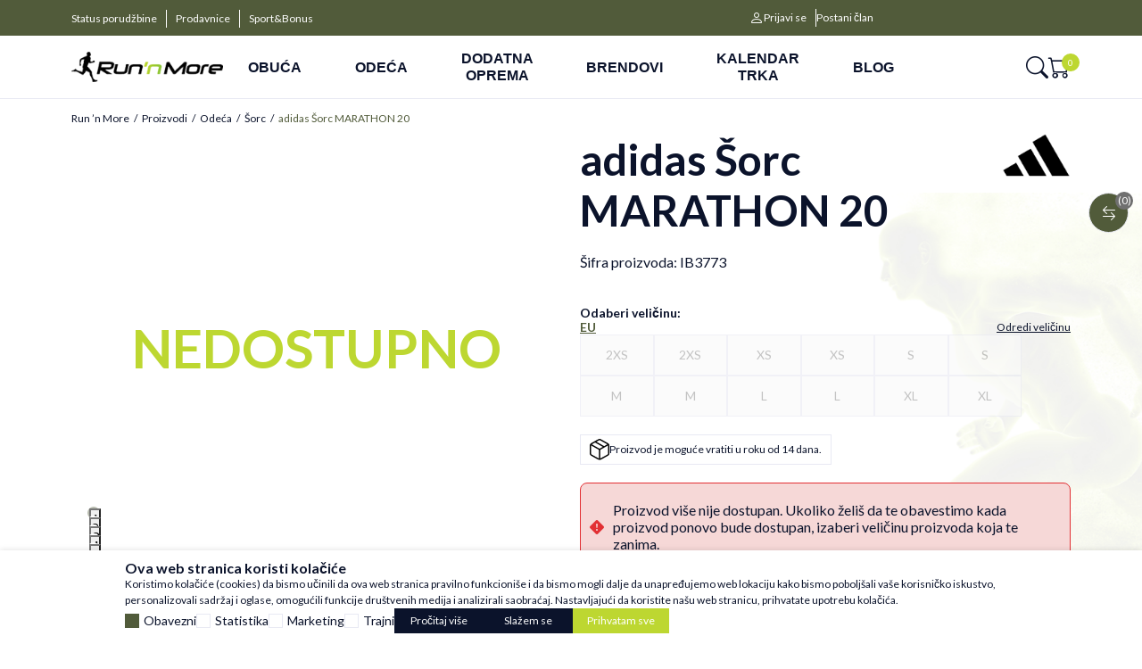

--- FILE ---
content_type: text/html; charset=UTF-8
request_url: https://www.runnmore.com/sorc/69717746-adidas-sorc-marathon-20
body_size: 30104
content:


<!DOCTYPE html>
<html lang="sr">
<head>
        <meta name="viewport" content="width=device-width, initial-scale=1, maximum-scale=5.0">
    
    <meta name="generator" content="NBSHOP 7" />
    <meta name="author" content="NBSOFT">
    <meta http-equiv="content-type" content="text/html; charset=UTF-8">

    <meta http-equiv="X-UA-Compatible" content="IE=edge">
    <meta name="theme-color" content="">
    <meta name="msapplication-navbutton-color" content="">
    <meta name="apple-mobile-web-app-status-bar-style" content="">
    <link rel="canonical" href="https://www.runnmore.com/sorc/69717746-adidas-sorc-marathon-20" />        <title>adidas Šorc MARATHON 20  IB3773 | Run ’n More</title>
    <meta name="title" content="adidas Šorc MARATHON 20  IB3773 | Run ’n More" />
    <meta name="description" content="Bez obzira za koju se trku spremate, bilo za onu od 5 kilometara ili za maraton, to zahteva posvećenost.   Ovaj adidas šorts za trčanje su to da vam pomogne u ostvarivanju vaših ciljeva. Tanka, lagana konstrukcije uključuje mrežastu postavu koja o..." />
    <meta property="og:title" content="adidas Šorc MARATHON 20  IB3773 | Run ’n More"/>
    <meta property="og:type" content="article" />
    <meta property="og:url" content="https://www.runnmore.com/sorc/69717746-adidas-sorc-marathon-20" />
    <meta property="og:image" content="https://www.runnmore.com/files/images/slike-proizvoda/media/IB3/IB3773/images/IB3773.jpg.webp"/>
    <meta property="og:image:url" content="https://www.runnmore.com/files/images/slike-proizvoda/media/IB3/IB3773/images/IB3773.jpg.webp"/>
    <meta property="og:site_name" content="Run ’n More"/>
    <meta property="og:description" content="Bez obzira za koju se trku spremate, bilo za onu od 5 kilometara ili za maraton, to zahteva posvećenost.   Ovaj adidas šorts za trčanje su to da vam pomogne u ostvarivanju vaših ciljeva. Tanka, lagana konstrukcije uključuje mrežastu postavu koja o..."/>
    <meta property="fb:admins" content=""/>
    <meta itemprop="name" content="adidas Šorc MARATHON 20  IB3773 | Run ’n More">
    <meta itemprop="description" content="Bez obzira za koju se trku spremate, bilo za onu od 5 kilometara ili za maraton, to zahteva posvećenost.   Ovaj adidas šorts za trčanje su to da vam pomogne u ostvarivanju vaših ciljeva. Tanka, lagana konstrukcije uključuje mrežastu postavu koja o...">
    <meta itemprop="image" content="https://www.runnmore.com/files/images/slike-proizvoda/media/IB3/IB3773/images/IB3773.jpg.webp">
    <meta name="twitter:card" content="summary_large_image">
    <meta name="twitter:title" content="adidas Šorc MARATHON 20  IB3773 | Run ’n More">
    <meta name="twitter:description" content="Bez obzira za koju se trku spremate, bilo za onu od 5 kilometara ili za maraton, to zahteva posvećenost.   Ovaj adidas šorts za trčanje su to da vam pomogne u ostvarivanju vaših ciljeva. Tanka, lagana konstrukcije uključuje mrežastu postavu koja o...">
    <meta name="twitter:image" content="https://www.runnmore.com/files/images/slike-proizvoda/media/IB3/IB3773/images/IB3773.jpg.webp">

<meta name="robots" content="index, follow">

    <link rel="icon" type="image/vnd.microsoft.icon" href="https://www.runnmore.com/files/images/config-slike/ruunmore_logo_footer.png.webp" />
    <link rel="shortcut icon" type="image/vnd.microsoft.icon" href="https://www.runnmore.com/files/images/config-slike/ruunmore_logo_footer.png.webp" />

    <script>
var purchaseProductCodeInsteadOfId = true;
</script>

<!-- Google Tag Manager -->
<script>(function(w,d,s,l,i){w[l]=w[l]||[];w[l].push({'gtm.start':
new Date().getTime(),event:'gtm.js'});var f=d.getElementsByTagName(s)[0],
j=d.createElement(s),dl=l!='dataLayer'?'&l='+l:'';j.async=true;j.src=
'https://www.googletagmanager.com/gtm.js?id='+i+dl;f.parentNode.insertBefore(j,f);
})(window,document,'script','dataLayer','GTM-5SM8H34');</script>
<!-- End Google Tag Manager -->
<meta name="google-site-verification" content="HUIU6iR3RnV7FcYDh_YLypAm3WZd8IpE53mWiEVMwBc" /><script>var replaceIdWithCode = true;</script>

 <meta name="google-site-verification" content="TMAiJo5xYT3cN03MzMg-cgwYaqW71xmbUd0hHmFC4mU" /><link rel="stylesheet" href="https://www.runnmore.com/nb-public/themes/nbshop7_v1_1/nbthemes/nbshop_runnmore/css/nb7.font.css?ver=1027_1.2" /><link rel="stylesheet" href="https://www.runnmore.com/nb-public/themes/nbshop7_v1_1/static/css/lib/ci_font_style.css?ver=1027_1.2" /><link rel="stylesheet" href="https://www.runnmore.com/nb-public/themes/nbshop7_v1_1/static/css/lib/bootstrap-icons.min.css?ver=1027_1.2" /><link rel="stylesheet" href="https://www.runnmore.com/nb-public/themes/nbshop7_v1_1/static/css/lib/bootstrap.min.css?ver=1027_1.2" /><link rel="stylesheet" href="https://www.runnmore.com/nb-public/themes/nbshop7_v1_1/static/css/lib/slick.css?ver=1027_1.2" /><link rel="stylesheet" href="https://www.runnmore.com/nb-public/themes/nbshop7_v1_1/static/css/nbcore/nb7.reset.css?ver=1027_1.2" /><link rel="stylesheet" href="https://www.runnmore.com/nb-public/themes/nbshop7_v1_1/static/css/nbcore/nb7.primitive_core_variable.css?ver=1027_1.2" /><link rel="stylesheet" href="https://www.runnmore.com/nb-public/themes/nbshop7_v1_1/nbthemes/nbshop_runnmore/css/nb7.color_palette.css?ver=1027_1.2" /><link rel="stylesheet" href="https://www.runnmore.com/nb-public/themes/nbshop7_v1_1/nbthemes/nbshop_runnmore/css/nb7.core_variable.css?ver=1027_1.2" /><link rel="stylesheet" href="https://www.runnmore.com/nb-public/themes/nbshop7_v1_1/nbthemes/nbshop_runnmore/css/nb7.product_core_variable.css?ver=1027_1.2" /><link rel="stylesheet" href="https://www.runnmore.com/nb-public/themes/nbshop7_v1_1/static/css/nbcore/nb7.typography.css?ver=1027_1.2" /><link rel="stylesheet" href="https://www.runnmore.com/nb-public/themes/nbshop7_v1_1/static/css/nbcore/nb7.core.css?ver=1027_1.2" /><link rel="stylesheet" href="https://www.runnmore.com/nb-public/themes/nbshop7_v1_1/static/css/nbcomponent/nb7.bootbox.css?ver=1027_1.2" /><link rel="stylesheet" href="https://www.runnmore.com/nb-public/themes/nbshop7_v1_1/static/css/nbcomponent/nb7.popover.css?ver=1027_1.2" /><link rel="stylesheet" href="https://www.runnmore.com/nb-public/themes/nbshop7_v1_1/static/css/nbcomponent/nb7.toasts.css?ver=1027_1.2" /><link rel="stylesheet" href="https://www.runnmore.com/nb-public/themes/nbshop7_v1_1/static/css/lib/select2.min.css?ver=1027_1.2" /><link rel="stylesheet" href="https://www.runnmore.com/nb-public/themes/nbshop7_v1_1/static/css/lib/slick.css?ver=1027_1.2" /><link rel="stylesheet" href="https://www.runnmore.com/nb-public/themes/nbshop7_v1_1/static/wsmenu/full-megamenu/webslidemenu/dropdown-effects/fade-down.css?ver=1027_1.2" /><link rel="stylesheet" href="https://www.runnmore.com/nb-public/themes/nbshop7_v1_1/static/wsmenu/full-megamenu/webslidemenu/webslidemenu.css?ver=1027_1.2" /><link rel="stylesheet" href="https://www.runnmore.com/nb-public/themes/nbshop7_v1_1/static/css/lib/parsley.css?ver=1027_1.2" /><link rel="stylesheet" href="https://www.runnmore.com/nb-public/themes/nbshop7_v1_1/static/css/nbcomponent/nb7.forms.css?ver=1027_1.2" /><link rel="stylesheet" href="https://www.runnmore.com/nb-public/themes/nbshop7_v1_1/static/css/nbcomponent/nb7.link.css?ver=1027_1.2" /><link rel="stylesheet" href="https://www.runnmore.com/nb-public/themes/nbshop7_v1_1/static/css/nbcomponent/nb7.icon.css?ver=1027_1.2" /><link rel="stylesheet" href="https://www.runnmore.com/nb-public/themes/nbshop7_v1_1/static/css/nbcomponent/nb7.scroll.css?ver=1027_1.2" /><link rel="stylesheet" href="https://www.runnmore.com/nb-public/themes/nbshop7_v1_1/static/css/nbcomponent/nb7.card.css?ver=1027_1.2" /><link rel="stylesheet" href="https://www.runnmore.com/nb-public/themes/nbshop7_v1_1/static/css/nbcomponent/nb7.loader.css?ver=1027_1.2" /><link rel="stylesheet" href="https://www.runnmore.com/nb-public/themes/nbshop7_v1_1/static/css/nbcomponent/nb7.buttons.css?ver=1027_1.2" /><link rel="stylesheet" href="https://www.runnmore.com/nb-public/themes/nbshop7_v1_1/static/css/nbcomponent/nb7.alert.css?ver=1027_1.2" /><link rel="stylesheet" href="https://www.runnmore.com/nb-public/themes/nbshop7_v1_1/static/css/nbcomponent/nb7.html-editor.css?ver=1027_1.2" /><link rel="stylesheet" href="https://www.runnmore.com/nb-public/themes/nbshop7_v1_1/static/css/nbcomponent/nb7.offcanvas.css?ver=1027_1.2" /><link rel="stylesheet" href="https://www.runnmore.com/nb-public/themes/nbshop7_v1_1/static/css/nbcomponent/nb7.modal.css?ver=1027_1.2" /><link rel="stylesheet" href="https://www.runnmore.com/nb-public/themes/nbshop7_v1_1/static/css/nbcore/nb7.animation.css?ver=1027_1.2" /><link rel="stylesheet" href="https://www.runnmore.com/nb-public/themes/nbshop7_v1_1/components/core/text/custom-text/custom-text/custom-text.css?ver=1027_1.2" /><link rel="stylesheet" href="https://www.runnmore.com/nb-public/themes/nbshop7_v1_1/components/core/info-box/empty-info-box-1/empty-info-box-1.css?ver=1027_1.2" /><link rel="stylesheet" href="https://www.runnmore.com/nb-public/themes/nbshop7_v1_1/components/product/product-attribute-1/product-attribute-1.css?ver=1027_1.2" /><link rel="stylesheet" href="https://www.runnmore.com/nb-public/themes/nbshop7_v1_1/components/product/product-discount/product-discount.css?ver=1027_1.2" /><link rel="stylesheet" href="https://www.runnmore.com/nb-public/themes/nbshop7_v1_1/_blocks/nb7-drag-and-drop/dd-edit-block-wrapper/dd-edit-block-wrapper.css?ver=1027_1.2" /><link rel="stylesheet" href="https://www.runnmore.com/nb-public/themes/nbshop7_v1_1/_blocks/nb7-drag-and-drop/dd-options-block-popup/dd-options-block-popup.css?ver=1027_1.2" /><link rel="stylesheet" href="https://www.runnmore.com/nb-public/themes/nbshop7_v1_1/_blocks/nb7-drag-and-drop/dd-options-custom-block-popup/dd-options-custom-block-popup.css?ver=1027_1.2" /><link rel="stylesheet" href="https://www.runnmore.com/nb-public/themes/nbshop7_v1_1/_blocks/nb7-drag-and-drop/dd-layout/dd-layout-one-col/dd-layout-one-col.css?ver=1027_1.2" /><link rel="stylesheet" href="https://www.runnmore.com/nb-public/themes/nbshop7_v1_1/components/complex/menu/menu-item-text-link/menu-item-text-link-1/menu-item-text-link-1.css?ver=1027_1.2" /><link rel="stylesheet" href="https://www.runnmore.com/nb-public/themes/nbshop7_v1_1/components/complex/header/header-links/header-links-1/header-links-1.css?ver=1027_1.2" /><link rel="stylesheet" href="https://www.runnmore.com/nb-public/themes/nbshop7_v1_1/components/complex/elements/indicators/carousel-indicators/carousel-arrows-1/carousel-arrows-1.css?ver=1027_1.2" /><link rel="stylesheet" href="https://www.runnmore.com/nb-public/themes/nbshop7_v1_1/components/complex/elements/indicators/carousel-indicators/carousel-indicators/carousel-indicators.css?ver=1027_1.2" /><link rel="stylesheet" href="https://www.runnmore.com/nb-public/themes/nbshop7_v1_1/components/complex/header/header-info-carousel/header-info-carousel-2/header-info-carousel-2.css?ver=1027_1.2" /><link rel="stylesheet" href="https://www.runnmore.com/nb-public/themes/nbshop7_v1_1/components/complex/search/search-icon/search-icon.css?ver=1027_1.2" /><link rel="stylesheet" href="https://www.runnmore.com/nb-public/themes/nbshop7_v1_1/components/complex/header/header-cart/header-cart-3/header-cart-3.css?ver=1027_1.2" /><link rel="stylesheet" href="https://www.runnmore.com/nb-public/themes/nbshop7_v1_1/components/complex/plugin/customer-identity/ci-header-info-account/ci-header-info-account.css?ver=1027_1.2" /><link rel="stylesheet" href="https://www.runnmore.com/nb-public/themes/nbshop7_v1_1/components/complex/menu/menu-second-level-item/menu-second-level-item-3/menu-second-level-item-3.css?ver=1027_1.2" /><link rel="stylesheet" href="https://www.runnmore.com/nb-public/themes/nbshop7_v1_1/components/complex/menu/menu-second-level-item-list-2/menu-second-level-item-list-2.css?ver=1027_1.2" /><link rel="stylesheet" href="https://www.runnmore.com/nb-public/themes/nbshop7_v1_1/components/complex/slider/slider-item/slider-item-box-32/slider-item-box-32.css?ver=1027_1.2" /><link rel="stylesheet" href="https://www.runnmore.com/nb-public/themes/nbshop7_v1_1/components/complex/menu/menu-dropdown/menu-dropdown-1/menu-dropdown-1.css?ver=1027_1.2" /><link rel="stylesheet" href="https://www.runnmore.com/nb-public/themes/nbshop7_v1_1/components/complex/menu/menu-first-level-item/menu-first-level-item-2/menu-first-level-item-2.css?ver=1027_1.2" /><link rel="stylesheet" href="https://www.runnmore.com/nb-public/themes/nbshop7_v1_1/components/header-components/user/NB7UserLinks/NB7UserLinks.css?ver=1027_1.2" /><link rel="stylesheet" href="https://www.runnmore.com/nb-public/themes/nbshop7_v1_1/components/complex/plugin/customer-identity/ci-header-info-account-mobile/ci-header-info-account-mobile.css?ver=1027_1.2" /><link rel="stylesheet" href="https://www.runnmore.com/nb-public/themes/nbshop7_v1_1/components/complex/menu/menu-main-navigation/menu-main-navigation-1/menu-main-navigation-1.css?ver=1027_1.2" /><link rel="stylesheet" href="https://www.runnmore.com/nb-public/themes/nbshop7_v1_1/_blocks/navigation-and-search/navigation/horizontal-navigation/horizontal-navigation-3/horizontal-navigation-3.css?ver=1027_1.2" /><link rel="stylesheet" href="https://www.runnmore.com/nb-public/themes/nbshop7_v1_1/components/complex/search/search-product-grid/search-product-grid-1/search-product-grid-1.css?ver=1027_1.2" /><link rel="stylesheet" href="https://www.runnmore.com/nb-public/themes/nbshop7_v1_1/components/complex/search/search-categories/search-categories-1/search-categories-1.css?ver=1027_1.2" /><link rel="stylesheet" href="https://www.runnmore.com/nb-public/themes/nbshop7_v1_1/components/complex/search/search-1/search-1.css?ver=1027_1.2" /><link rel="stylesheet" href="https://www.runnmore.com/nb-public/themes/nbshop7_v1_1/components/complex/product/product-card/product-card.css?ver=1027_1.2" /><link rel="stylesheet" href="https://www.runnmore.com/nb-public/themes/nbshop7_v1_1/components/complex/product/product-name/product-name/product-name.css?ver=1027_1.2" /><link rel="stylesheet" href="https://www.runnmore.com/nb-public/themes/nbshop7_v1_1/components/complex/product/product-price/price-promotional/price-promotional.css?ver=1027_1.2" /><link rel="stylesheet" href="https://www.runnmore.com/nb-public/themes/nbshop7_v1_1/components/complex/product/product-price/price-regular/price-regular.css?ver=1027_1.2" /><link rel="stylesheet" href="https://www.runnmore.com/nb-public/themes/nbshop7_v1_1/components/complex/product/product-price/price-old/price-old.css?ver=1027_1.2" /><link rel="stylesheet" href="https://www.runnmore.com/nb-public/themes/nbshop7_v1_1/components/complex/product/product-price/price-loyalty/price-loyalty.css?ver=1027_1.2" /><link rel="stylesheet" href="https://www.runnmore.com/nb-public/themes/nbshop7_v1_1/components/complex/product/product-price/price-last-min-listview/price-last-min-listview.css?ver=1027_1.2" /><link rel="stylesheet" href="https://www.runnmore.com/nb-public/themes/nbshop7_v1_1/components/complex/product/product-prices/product-prices-3/product-prices-3.css?ver=1027_1.2" /><link rel="stylesheet" href="https://www.runnmore.com/nb-public/themes/nbshop7_v1_1/components/product/product-size-2/product-size-2.css?ver=1027_1.2" /><link rel="stylesheet" href="https://www.runnmore.com/nb-public/themes/nbshop7_v1_1/components/complex/size/selected-size/selected-size-1/selected-size-1.css?ver=1027_1.2" /><link rel="stylesheet" href="https://www.runnmore.com/nb-public/themes/nbshop7_v1_1/components/core/size/size-type-link-1/size-type-link-1.css?ver=1027_1.2" /><link rel="stylesheet" href="https://www.runnmore.com/nb-public/themes/nbshop7_v1_1/components/complex/product/product-size/product-size-info-1/product-size-info-1.css?ver=1027_1.2" /><link rel="stylesheet" href="https://www.runnmore.com/nb-public/themes/nbshop7_v1_1/components/core/size/size-value-box-1/size-value-box-1.css?ver=1027_1.2" /><link rel="stylesheet" href="https://www.runnmore.com/nb-public/themes/nbshop7_v1_1/components/complex/product/product-size-list/product-size-list-1/product-size-list-1.css?ver=1027_1.2" /><link rel="stylesheet" href="https://www.runnmore.com/nb-public/themes/nbshop7_v1_1/components/complex/product/product-determine-size/product-determine-size-1/product-determine-size-1.css?ver=1027_1.2" /><link rel="stylesheet" href="https://www.runnmore.com/nb-public/themes/nbshop7_v1_1/components/complex/product/product-size/product-size-availability-indicator/product-size-availability-indicator.css?ver=1027_1.2" /><link rel="stylesheet" href="https://www.runnmore.com/nb-public/themes/nbshop7_v1_1/components/complex/size/size-picker/tab-size-picker/tab-size-picker-1/tab-size-picker-1.css?ver=1027_1.2" /><link rel="stylesheet" href="https://www.runnmore.com/nb-public/themes/nbshop7_v1_1/components/complex/product/product-quantity/product-quantity-1/product-quantity-1.css?ver=1027_1.2" /><link rel="stylesheet" href="https://www.runnmore.com/nb-public/themes/nbshop7_v1_1/components/product/product-size-bubble-2/product-size-bubble-2.css?ver=1027_1.2" /><link rel="stylesheet" href="https://www.runnmore.com/nb-public/themes/nbshop7_v1_1/components/product/product-button-with-bubble-2/product-button-with-bubble-2.css?ver=1027_1.2" /><link rel="stylesheet" href="https://www.runnmore.com/nb-public/themes/nbshop7_v1_1/components/core/stickers/sticker-1/sticker-1.css?ver=1027_1.2" /><link rel="stylesheet" href="https://www.runnmore.com/nb-public/themes/nbshop7_v1_1/components/complex/product/product-list-v1/product-list-v1.css?ver=1027_1.2" /><link rel="stylesheet" href="https://www.runnmore.com/nb-public/themes/nbshop7_v1_1/components/core/discount/discount-1/discount-1.css?ver=1027_1.2" /><link rel="stylesheet" href="https://www.runnmore.com/nb-public/themes/nbshop7_v1_1/components/core/add-to-favorites/add-to-favorites-1/add-to-favorites-1.css?ver=1027_1.2" /><link rel="stylesheet" href="https://www.runnmore.com/nb-public/themes/nbshop7_v1_1/components/complex/elements/carousel-counter/carousel-counter-1/carousel-counter-1.css?ver=1027_1.2" /><link rel="stylesheet" href="https://www.runnmore.com/nb-public/themes/nbshop7_v1_1/components/complex/product/product-brand/product-brand-2/product-brand-2.css?ver=1027_1.2" /><link rel="stylesheet" href="https://www.runnmore.com/nb-public/themes/nbshop7_v1_1/components/complex/product/product-content-position/product-content-position-1/product-content-position-1.css?ver=1027_1.2" /><link rel="stylesheet" href="https://www.runnmore.com/nb-public/themes/nbshop7_v1_1/components/complex/product/product-image/product-image-with-positioned-content-v1/product-image-with-positioned-content-v1.css?ver=1027_1.2" /><link rel="stylesheet" href="https://www.runnmore.com/nb-public/themes/nbshop7_v1_1/components/core/stickers/sticker-2/sticker-2.css?ver=1027_1.2" /><link rel="stylesheet" href="https://www.runnmore.com/nb-public/themes/nbshop7_v1_1/components/complex/product/product-sticker/product-sticker-2/product-sticker-2.css?ver=1027_1.2" /><link rel="stylesheet" href="https://www.runnmore.com/nb-public/themes/nbshop7_v1_1/components/core/discount/discount-3/discount-3.css?ver=1027_1.2" /><link rel="stylesheet" href="https://www.runnmore.com/nb-public/themes/nbshop7_v1_1/components/complex/product/product-card/product-card-3/product-card-3.css?ver=1027_1.2" /><link rel="stylesheet" href="https://www.runnmore.com/nb-public/themes/nbshop7_v1_1/static/css/nbcomponent/nb7.price.css?ver=1027_1.2" /><link rel="stylesheet" href="https://www.runnmore.com/nb-public/themes/nbshop7_v1_1/static/css/nbcomponent/nb7.addtocart.css?ver=1027_1.2" /><link rel="stylesheet" href="https://www.runnmore.com/nb-public/themes/nbshop7_v1_1/_blocks/header-and-footer/header/ecommerce-header/ecommerce-header-8/ecommerce-header-8.css?ver=1027_1.2" /><link rel="stylesheet" href="https://www.runnmore.com/nb-public/themes/nbshop7_v1_1/components/complex/elements/breadcrumbs/breadcrumbs-inline/breadcrumbs-inline.css?ver=1027_1.2" /><link rel="stylesheet" href="https://www.runnmore.com/nb-public/themes/nbshop7_v1_1/_blocks/product/product-detail/product-detail-breadcrumbs/product-detail-breadcrumbs-inline-1/product-detail-breadcrumbs-inline-1.css?ver=1027_1.2" /><link rel="stylesheet" href="https://www.runnmore.com/nb-public/themes/nbshop7_v1_1/components/complex/product/product-box/product-box-1/product-box-1.css?ver=1027_1.2" /><link rel="stylesheet" href="https://www.runnmore.com/nb-public/themes/nbshop7_v1_1/components/complex/product/product-list/product-comparison-list/product-comparison-list-1/product-comparison-list-1.css?ver=1027_1.2" /><link rel="stylesheet" href="https://www.runnmore.com/nb-public/themes/nbshop7_v1_1/components/complex/product/product-comparison-popup/product-comparison-popup-1/product-comparison-popup-1.css?ver=1027_1.2" /><link rel="stylesheet" href="https://www.runnmore.com/nb-public/themes/nbshop7_v1_1/_blocks/product/product-comparison/product-comparison-floater/product-comparison-floater-1/product-comparison-floater-1.css?ver=1027_1.2" /><link rel="stylesheet" href="https://www.runnmore.com/nb-public/themes/nbshop7_v1_1/components/core/video/flow-player/flow-player.css?ver=1027_1.2" /><link rel="stylesheet" href="https://www.runnmore.com/nb-public/themes/nbshop7_v1_1/components/complex/product/product-availability/product-availability-indicator-1/product-availability-indicator-1.css?ver=1027_1.2" /><link rel="stylesheet" href="https://www.runnmore.com/nb-public/themes/nbshop7_v1_1/components/complex/product/product-gallery-carousel/product-gallery-carousel-1/product-gallery-carousel-1.css?ver=1027_1.2" /><link rel="stylesheet" href="https://www.runnmore.com/nb-public/themes/nbshop7_v1_1/components/complex/product/product-360-view/product-360-view-1/product-360-view-1.css?ver=1027_1.2" /><link rel="stylesheet" href="https://www.runnmore.com/nb-public/themes/nbshop7_v1_1/_blocks/product/product-detail/product-detail-gallery/product-detail-gallery-carousel-2/product-detail-gallery-carousel-2.css?ver=1027_1.2" /><link rel="stylesheet" href="https://www.runnmore.com/nb-public/themes/nbshop7_v1_1/components/core/icon-with-text/custom-text-with-icon/custom-text-with-icon-v1/custom-text-with-icon-v1.css?ver=1027_1.2" /><link rel="stylesheet" href="https://www.runnmore.com/nb-public/themes/nbshop7_v1_1/components/complex/product/product-attributes/product-attributes-list-1/product-attributes-list-1.css?ver=1027_1.2" /><link rel="stylesheet" href="https://www.runnmore.com/nb-public/themes/nbshop7_v1_1/components/complex/product/product-attributes/product-attributes-list-2/product-attributes-list-2.css?ver=1027_1.2" /><link rel="stylesheet" href="https://www.runnmore.com/nb-public/themes/nbshop7_v1_1/components/complex/product/product-performance/product-performance-1/product-performance-1.css?ver=1027_1.2" /><link rel="stylesheet" href="https://www.runnmore.com/nb-public/themes/nbshop7_v1_1/components/complex/product/product-range-indicator/product-weight-range-indicator-1/product-weight-range-indicator-1.css?ver=1027_1.2" /><link rel="stylesheet" href="https://www.runnmore.com/nb-public/themes/nbshop7_v1_1/components/complex/product/product-range-indicator/product-drop-range-indicator-1/product-drop-range-indicator-1.css?ver=1027_1.2" /><link rel="stylesheet" href="https://www.runnmore.com/nb-public/themes/nbshop7_v1_1/components/core/text/heading-with-subheading/heading-with-subheading.css?ver=1027_1.2" /><link rel="stylesheet" href="https://www.runnmore.com/nb-public/themes/nbshop7_v1_1/_blocks/product/additional-product-info/product-attribute-specification/product-attribute-specification-info-display-1/product-attribute-specification-info-display-1.css?ver=1027_1.2" /><link rel="stylesheet" href="https://www.runnmore.com/nb-public/themes/nbshop7_v1_1/components/complex/product/product-attribute-v1/product-attribute-v1.css?ver=1027_1.2" /><link rel="stylesheet" href="https://www.runnmore.com/nb-public/themes/nbshop7_v1_1/components/complex/product/product-name/product-name-with-attribute/product-name-with-attribute.css?ver=1027_1.2" /><link rel="stylesheet" href="https://www.runnmore.com/nb-public/themes/nbshop7_v1_1/components/complex/product/product-code/product-code/product-code.css?ver=1027_1.2" /><link rel="stylesheet" href="https://www.runnmore.com/nb-public/themes/nbshop7_v1_1/components/complex/comment-and-review/rating/rating-show/rating-show.css?ver=1027_1.2" /><link rel="stylesheet" href="https://www.runnmore.com/nb-public/themes/nbshop7_v1_1/components/complex/comment-and-review/rating/rating-show/rating-show-with-count-of-reviews/rating-show-with-count-of-reviews.css?ver=1027_1.2" /><link rel="stylesheet" href="https://www.runnmore.com/nb-public/themes/nbshop7_v1_1/components/complex/product/product-price/price-saving/price-saving.css?ver=1027_1.2" /><link rel="stylesheet" href="https://www.runnmore.com/nb-public/themes/nbshop7_v1_1/components/complex/product/product-price/price-info-old/price-info-old.css?ver=1027_1.2" /><link rel="stylesheet" href="https://www.runnmore.com/nb-public/themes/nbshop7_v1_1/components/complex/product/product-price/price-last-min/price-last-min.css?ver=1027_1.2" /><link rel="stylesheet" href="https://www.runnmore.com/nb-public/themes/nbshop7_v1_1/components/complex/product/product-prices/product-prices-4/product-prices-4.css?ver=1027_1.2" /><link rel="stylesheet" href="https://www.runnmore.com/nb-public/themes/nbshop7_v1_1/components/complex/product/product-buttons/add-to-cart/product-button-with-favorite/product-button-with-favorite.css?ver=1027_1.2" /><link rel="stylesheet" href="https://www.runnmore.com/nb-public/themes/nbshop7_v1_1/components/complex/product/product-quantity/product-quantity-add-to-cart-and-favorite/product-quantity-add-to-cart-and-favorite.css?ver=1027_1.2" /><link rel="stylesheet" href="https://www.runnmore.com/nb-public/themes/nbshop7_v1_1/components/complex/product/product-compare/product-compare-1/product-compare-1.css?ver=1027_1.2" /><link rel="stylesheet" href="https://www.runnmore.com/nb-public/themes/nbshop7_v1_1/components/core/info-5/info-5.css?ver=1027_1.2" /><link rel="stylesheet" href="https://www.runnmore.com/nb-public/themes/nbshop7_v1_1/components/complex/product/product-detail-info-5-slider/product-detail-info-5-slider.css?ver=1027_1.2" /><link rel="stylesheet" href="https://www.runnmore.com/nb-public/themes/nbshop7_v1_1/components/core/icon-with-text/icon-with-link/link-with-icon-1/link-with-icon-1.css?ver=1027_1.2" /><link rel="stylesheet" href="https://www.runnmore.com/nb-public/themes/nbshop7_v1_1/components/complex/product/product-notification-link/product-lower-price-notification-link/product-lower-price-notification-link.css?ver=1027_1.2" /><link rel="stylesheet" href="https://www.runnmore.com/nb-public/themes/nbshop7_v1_1/components/complex/product/product-notification-link/product-available-notification-link/product-available-notification-link.css?ver=1027_1.2" /><link rel="stylesheet" href="https://www.runnmore.com/nb-public/themes/nbshop7_v1_1/components/complex/product/product-image/product-related-image-1/product-related-image-1.css?ver=1027_1.2" /><link rel="stylesheet" href="https://www.runnmore.com/nb-public/themes/nbshop7_v1_1/components/complex/product/product-related-image-list/product-related-image-list-1/product-related-image-list-1.css?ver=1027_1.2" /><link rel="stylesheet" href="https://www.runnmore.com/nb-public/themes/nbshop7_v1_1/components/complex/product/product-list/product-list-description/product-list-description.css?ver=1027_1.2" /><link rel="stylesheet" href="https://www.runnmore.com/nb-public/themes/nbshop7_v1_1/_blocks/product/product-detail/product-detail-info/product-detail-info-with-cta-1/product-detail-info-with-cta-1.css?ver=1027_1.2" /><link rel="stylesheet" href="https://www.runnmore.com/nb-public/themes/nbshop7_v1_1/components/core/tab-and-accordion/tab-and-accordion.css?ver=1027_1.2" /><link rel="stylesheet" href="https://www.runnmore.com/nb-public/themes/nbshop7_v1_1/_blocks/product/additional-product-info/product-detail-description/product-detail-description-1/product-detail-description-1.css?ver=1027_1.2" /><link rel="stylesheet" href="https://www.runnmore.com/nb-public/themes/nbshop7_v1_1/components/complex/product/product-category/product-category-link-1/product-category-link-1.css?ver=1027_1.2" /><link rel="stylesheet" href="https://www.runnmore.com/nb-public/themes/nbshop7_v1_1/components/complex/product/product-specification/product-specification-1/product-specification-1.css?ver=1027_1.2" /><link rel="stylesheet" href="https://www.runnmore.com/nb-public/themes/nbshop7_v1_1/components/complex/user/mandatory-login/mandatory-login-1/mandatory-login-1.css?ver=1027_1.2" /><link rel="stylesheet" href="https://www.runnmore.com/nb-public/themes/nbshop7_v1_1/components/complex/user/mandatory-login/mandatory-register-1/mandatory-register-1.css?ver=1027_1.2" /><link rel="stylesheet" href="https://www.runnmore.com/nb-public/themes/nbshop7_v1_1/components/complex/user/mandatory-login/mandatory-login-case-1/mandatory-login-case-1.css?ver=1027_1.2" /><link rel="stylesheet" href="https://www.runnmore.com/nb-public/themes/nbshop7_v1_1/components/complex/user/mandatory-login/mandatory-login-modal-1/mandatory-login-modal-1.css?ver=1027_1.2" /><link rel="stylesheet" href="https://www.runnmore.com/nb-public/themes/nbshop7_v1_1/components/complex/comment-and-review/comments/comment-review/comment-review.css?ver=1027_1.2" /><link rel="stylesheet" href="https://www.runnmore.com/nb-public/themes/nbshop7_v1_1/components/complex/comment-and-review/comments/comment-image/comment-image.css?ver=1027_1.2" /><link rel="stylesheet" href="https://www.runnmore.com/nb-public/themes/nbshop7_v1_1/components/complex/comment-and-review/comments/comment-date/comment-date.css?ver=1027_1.2" /><link rel="stylesheet" href="https://www.runnmore.com/nb-public/themes/nbshop7_v1_1/components/complex/comment-and-review/comments/comment-box-9/comment-box-9.css?ver=1027_1.2" /><link rel="stylesheet" href="https://www.runnmore.com/nb-public/themes/nbshop7_v1_1/components/complex/comment-and-review/comments/comments-list/comments-list-1/comments-list-1.css?ver=1027_1.2" /><link rel="stylesheet" href="https://www.runnmore.com/nb-public/themes/nbshop7_v1_1/components/complex/comment-and-review/comments/comment-box-10/comment-box-10.css?ver=1027_1.2" /><link rel="stylesheet" href="https://www.runnmore.com/nb-public/themes/nbshop7_v1_1/_blocks/marketing/comment/review-list/review-list-product-detail-1/review-list-product-detail-1.css?ver=1027_1.2" /><link rel="stylesheet" href="https://www.runnmore.com/nb-public/themes/nbshop7_v1_1/components/core/rating/rating-2/rating-2.css?ver=1027_1.2" /><link rel="stylesheet" href="https://www.runnmore.com/nb-public/themes/nbshop7_v1_1/components/complex/comment-and-review/rating/rating-input-2/rating-input-2.css?ver=1027_1.2" /><link rel="stylesheet" href="https://www.runnmore.com/nb-public/themes/nbshop7_v1_1/components/complex/comment-and-review/rating/rating-info/rating-info.css?ver=1027_1.2" /><link rel="stylesheet" href="https://www.runnmore.com/nb-public/themes/nbshop7_v1_1/components/complex/comment-and-review/review-product/review-product-form/review-product-form.css?ver=1027_1.2" /><link rel="stylesheet" href="https://www.runnmore.com/nb-public/themes/nbshop7_v1_1/components/complex/form/antispam/antispam-select/antispam-select.css?ver=1027_1.2" /><link rel="stylesheet" href="https://www.runnmore.com/nb-public/themes/nbshop7_v1_1/_blocks/marketing/comment/review-form/review-form-modal-1/review-form-modal-1.css?ver=1027_1.2" /><link rel="stylesheet" href="https://www.runnmore.com/nb-public/themes/nbshop7_v1_1/components/core/style/typography/heading-with-icon-1/heading-with-icon-1.css?ver=1027_1.2" /><link rel="stylesheet" href="https://www.runnmore.com/nb-public/themes/nbshop7_v1_1/components/complex/product/product-prices/product-prices-2/product-prices-2.css?ver=1027_1.2" /><link rel="stylesheet" href="https://www.runnmore.com/nb-public/themes/nbshop7_v1_1/components/complex/product/product-box/product-box-detail-floater-6/product-box-detail-floater-6.css?ver=1027_1.2" /><link rel="stylesheet" href="https://www.runnmore.com/nb-public/themes/nbshop7_v1_1/_blocks/product/product-detail/product-detail-floater/product-detail-floater-6/product-detail-floater-6.css?ver=1027_1.2" /><link rel="stylesheet" href="https://www.runnmore.com/nb-public/themes/nbshop7_v1_1/components/core/box/info-box-8/info-box-8.css?ver=1027_1.2" /><link rel="stylesheet" href="https://www.runnmore.com/nb-public/themes/nbshop7_v1_1/components/complex/footer/footer-links/footer-links.css?ver=1027_1.2" /><link rel="stylesheet" href="https://www.runnmore.com/nb-public/themes/nbshop7_v1_1/components/complex/footer/footer-social-networks/footer-social-networks.css?ver=1027_1.2" /><link rel="stylesheet" href="https://www.runnmore.com/nb-public/themes/nbshop7_v1_1/components/complex/footer/footer-newsletter/footer-newsletter-1/footer-newsletter-1.css?ver=1027_1.2" /><link rel="stylesheet" href="https://www.runnmore.com/nb-public/themes/nbshop7_v1_1/components/complex/footer/footer-payment-cards/footer-payment-cards.css?ver=1027_1.2" /><link rel="stylesheet" href="https://www.runnmore.com/nb-public/themes/nbshop7_v1_1/components/core/link-with-image/link-with-image-1/link-with-image-1.css?ver=1027_1.2" /><link rel="stylesheet" href="https://www.runnmore.com/nb-public/themes/nbshop7_v1_1/components/complex/footer/footer-change-site-instance/footer-change-site-instance-1/footer-change-site-instance-1.css?ver=1027_1.2" /><link rel="stylesheet" href="https://www.runnmore.com/nb-public/themes/nbshop7_v1_1/components/complex/footer/footer-disclaimer/footer-disclaimer.css?ver=1027_1.2" /><link rel="stylesheet" href="https://www.runnmore.com/nb-public/themes/nbshop7_v1_1/components/complex/footer/footer-copyright/footer-copyright.css?ver=1027_1.2" /><link rel="stylesheet" href="https://www.runnmore.com/nb-public/themes/nbshop7_v1_1/components/complex/cookie/cookie-consent/cookie-consent-1/cookie-consent-1.css?ver=1027_1.2" /><link rel="stylesheet" href="https://www.runnmore.com/nb-public/themes/nbshop7_v1_1/components/complex/elements/scroll-to-top/scroll-to-top.css?ver=1027_1.2" /><link rel="stylesheet" href="https://www.runnmore.com/nb-public/themes/nbshop7_v1_1/static/css/lib/ci_style.css?ver=1027_1.2" /><link rel="stylesheet" href="https://www.runnmore.com/nb-public/themes/nbshop7_v1_1/static/css/lib/customer-identity/anypicker.css?ver=1027_1.2" /><link rel="stylesheet" href="https://www.runnmore.com/nb-public/themes/nbshop7_v1_1/static/css/lib/customer-identity/anypicker-font.css?ver=1027_1.2" /><link rel="stylesheet" href="https://www.runnmore.com/nb-public/themes/nbshop7_v1_1/static/css/lib/customer-identity/anypicker-ios.css?ver=1027_1.2" /><link rel="stylesheet" href="https://www.runnmore.com/nb-public/themes/nbshop7_v1_1/components/complex/plugin/customer-identity/ci-screen-set-content/ci-screen-set-content.css?ver=1027_1.2" /><link rel="stylesheet" href="https://www.runnmore.com/nb-public/themes/nbshop7_v1_1/components/complex/cart/cart-price/cart-price-regular/cart-price-regular.css?ver=1027_1.2" /><link rel="stylesheet" href="https://www.runnmore.com/nb-public/themes/nbshop7_v1_1/components/complex/cart/cart-price/cart-price-old/cart-price-old.css?ver=1027_1.2" /><link rel="stylesheet" href="https://www.runnmore.com/nb-public/themes/nbshop7_v1_1/components/complex/cart/cart-price/cart-price-promotional/cart-price-promotional.css?ver=1027_1.2" /><link rel="stylesheet" href="https://www.runnmore.com/nb-public/themes/nbshop7_v1_1/components/complex/cart/cart-prices/cart-price-and-quantity-1/cart-price-and-quantity-1.css?ver=1027_1.2" /><link rel="stylesheet" href="https://www.runnmore.com/nb-public/themes/nbshop7_v1_1/components/complex/cart/cart-item-name/cart-item-name.css?ver=1027_1.2" /><link rel="stylesheet" href="https://www.runnmore.com/nb-public/themes/nbshop7_v1_1/components/complex/cart/mini-cart/cart-box-6/cart-box-6.css?ver=1027_1.2" /><link rel="stylesheet" href="https://www.runnmore.com/nb-public/themes/nbshop7_v1_1/components/complex/cart/mini-cart/cart-items-list/cart-items-list.css?ver=1027_1.2" /><link rel="stylesheet" href="https://www.runnmore.com/nb-public/themes/nbshop7_v1_1/components/complex/cart/cart-price/cart-price-courier/cart-price-courier.css?ver=1027_1.2" /><link rel="stylesheet" href="https://www.runnmore.com/nb-public/themes/nbshop7_v1_1/components/complex/cart/cart-price/cart-price-total/price-with-taxes/price-with-taxes.css?ver=1027_1.2" /><link rel="stylesheet" href="https://www.runnmore.com/nb-public/themes/nbshop7_v1_1/components/complex/cart/cart-price/cart-price-total/price-without-taxes/price-without-taxes.css?ver=1027_1.2" /><link rel="stylesheet" href="https://www.runnmore.com/nb-public/themes/nbshop7_v1_1/components/complex/cart/cart-price/cart-price-voucher/cart-price-voucher.css?ver=1027_1.2" /><link rel="stylesheet" href="https://www.runnmore.com/nb-public/themes/nbshop7_v1_1/components/complex/cart/mini-cart/pricing-quick-basket-1/pricing-quick-basket-1.css?ver=1027_1.2" /><link rel="stylesheet" href="https://www.runnmore.com/nb-public/themes/nbshop7_v1_1/_blocks/checkout/mini-cart/mini-cart-offcanvas/mini-cart-offcanvas-1/mini-cart-offcanvas-1.css?ver=1027_1.2" /><link rel="stylesheet" href="https://www.runnmore.com/nb-public/themes/nbshop7_v1_1/_blocks/header-and-footer/footer/ecommerce-footer/ecommerce-footer-11/ecommerce-footer-11.css?ver=1027_1.2" /><link rel="stylesheet" href="https://www.runnmore.com/nb-public/themes/nbshop7_v1_1/nbthemes/nbshop_runnmore/css/nb7.custom.css?ver=1027_1.2" /><link rel="stylesheet" href="https://www.runnmore.com/nb-public/themes/nbshop7_v1_1/nbthemes/nbshop_runnmore/css/nb7.component_variables.css?ver=1027_1.2" />
    <script id="nbsoft_var_head" type="text/javascript">
        var nb_site_url  = 'https://www.runnmore.com';
        var nb_site_url_with_country_lang  = 'https://www.runnmore.com';
        var nb_cart_page_url = 'https://www.runnmore.com/kupovina';
        var nb_active_page_url = 'https://www.runnmore.com/sorc/69717746-adidas-sorc-marathon-20';
        var nb_type_page = 'product';
        var nb_type_page_object_id = '69717746';
        var nb_enable_lang = '';
        var promoModalPopNumberDaysInit = 0;
        var showAllwaysOnHomePage = false;
        var resetCookieConfirm = false;
        var disableFBBrowserEvents = true;
        var fb_pixel_id = ' 1095625667278392';
        var fb_token = '[base64]';
        var fb_test_event_code = '';
        var gtm_ga4_advanced = true;
        var cookieSettingTypeVar = 'settingOff';
        var flowPlayerToken = 'eyJraWQiOiI1bzZEQVZOa0VPUnUiLCJ0eXAiOiJKV1QiLCJhbGciOiJFUzI1NiJ9.eyJjIjoie1wiYWNsXCI6NixcImlkXCI6XCI1bzZEQVZOa0VPUnVcIn0iLCJpc3MiOiJGbG93cGxheWVyIn0.ZfTGdvJ_cvKxbOnzejLq1pAjInivLIJqk5zOxsP9qaLc2mDPwur35WgNQask1fJVMxf4pDaomhO7rCdf80Cdhw';
        var ecommerceWrapVar = '1';
        var metric_onload_event_id = typeof crypto.randomUUID === "function" ? crypto.randomUUID() : Date.now();
        var parsleyErrorCyrillic = false;
        var startPager = parseInt(0);
        var captchaType = 'NB_CAPTCHA_NO_CAPTCHA';

        //SF variables
        var salesForceMID = '536008070';
        var salesForceUniqueIdentifier = '';
        var salesForceConcept = 'RM';
        var SFGrantType = 'client_credentials';
        var SFClientId = 'i0rzgiy17bymwpslxatoone5';
        var SFClientSecret = 'EsztGiHAHpPbMlYz0vV5QTii';
        var SFUniqueKey = 'mc9thz0rht1404d58f6xfnvsgtvm';
        var SFUrlKey = '4C1C0839-F058-4805-86AC-D027E35AD18B';
        var SFTimezone = 'GMT+2';
        var SFConsentMode = 'nb_consent';
        var SFCharacterMapping = '{" ":"_","\"":"*"}';
    </script>

    
    
</head>

<body class="cc-srb lc-sr uc-product_details tp-product nbtmp-product-detail-page-tmp-7   b2c-users lozad-active category-id-54806110 category-id-54806120 category-id-54806170    ">




            <header id="block3987" data-site-page-id="1" data-layout-id="3347" data-block-id="3987" data-parent-block-id="0" data-block-position="" data-block-public-key="720cbc3e7c6bc493e697ca194cd93c9816eeec8408b073fab955e17f4ef62dad2571a04b7a389664a423d29abb7cd400bdd96bbc199132d9f0f963d639528bd4"    class=" block ecommerce-header-8 nb-ecommerce-header-8 header nbf-ecommerce-header nb-in-out-fixed  "><div class="nb-content-wrapper nb-header-top-wrapper" ><div class="nb-content-wrapper container nb-container-large" ><div class="row align-items-center"><div class="col-12 col-sm-12 col-md-12 col-lg-4 col-xl-4 nb-mobile-hidden"><div class="nb-component nb-header-links-1 " ><a href="https://www.runnmore.com/pregled-statusa-porudzbine" class="nb-link text-link-1 nb-secondary-link nb-link-s nb-menu-item" target="_self" >Status porudžbine</a><a href="https://www.runnmore.com/radnje" class="nb-link text-link-1 nb-secondary-link nb-link-s nb-menu-item" target="_self" >Prodavnice</a><a href="https://www.runnmore.com/pravila-sport-bonus-programa" class="nb-link text-link-1 nb-secondary-link nb-link-s nb-menu-item" target="_self" >Sport&Bonus</a></div></div><div class="col-12 col-sm-12 col-md-12 col-lg-4 col-xl-4 "><div class="nb-component nb-header-info-carousel-2 " ><div class="nb-slider"><div class="slider "><div class="nb-slider-init nbf-slider-init " data-nb-sl-opt-autoPlay = 'true'  data-nb-sl-opt-scrollItems = '1'  data-nb-sl-opt-showArrows = 'false'  data-nb-sl-opt-showDots = 'false'  data-nb-sl-opt-infinite = 'true'  data-nb-sl-opt-showItems = '1'  data-nb-sl-opt-showItems-Lg = '1'  data-nb-sl-opt-showItems-Md = '1'  data-nb-sl-opt-showItems-SM = '1'  data-nb-sl-opt-showItems-Xs = '1'   ><div class="nb-slider-item nbf-slider-item "><a href="https://www.runnmore.com/placanje-karticama-na-rate-bez-kamate" title="PLAĆANJE NA RATE " class="nb-link nb-slider-title" target="_self" >PLAĆANJE NA RATE </a><a href="https://www.runnmore.com/placanje-karticama-na-rate-bez-kamate" title="PLAĆANJE NA RATE " class="nb-link nb-slider-description" target="_self" ><p>Kreditnim karticama BANCA INTESA platite na 9 rata</p>
</a></div><div class="nb-slider-item nbf-slider-item "><a href="https://www.runnmore.com/click-and-collect" title="CLICK&COLLECT" class="nb-link nb-slider-title" target="_self" >CLICK&COLLECT</a><a href="https://www.runnmore.com/click-and-collect" title="CLICK&COLLECT" class="nb-link nb-slider-description" target="_self" ><p>Platite unapred i preuzmite u prodavnici po va&scaron;em izboru</p>
</a></div><div class="nb-slider-item nbf-slider-item "><a href="javascript:void(0)" title="POZOVITE NAS" class="nb-link nb-slider-title" target="_self" >POZOVITE NAS</a><a href="javascript:void(0)" title="POZOVITE NAS" class="nb-link nb-slider-description" target="_self" ><p><a href="tel:0114221430">011 422 1430</a></p>
</a></div><div class="nb-slider-item nbf-slider-item "><a href="https://www.runnmore.com/e-poklon-kartica" title="E-POKLON KARTICA" class="nb-link nb-slider-title" target="_self" >E-POKLON KARTICA</a><a href="https://www.runnmore.com/e-poklon-kartica" title="E-POKLON KARTICA" class="nb-link nb-slider-description" target="_self" ><p>Nekoliko klikova do savr&scaron;enog poklona za va&scaron;e najdraže</p>
</a></div></div><div class="nb-slider-arrows "></div></div><div class="nb-slider-dots "></div></div></div></div><div class="col-12 col-sm-12 col-md-12 col-lg-4 col-xl-4 nb-mobile-hidden"><div class="nb-component ci-header-info-account" >   <i class="nb-icon nbi  bi-person" ></i><a href="#" class="nb-link nb-link-xs nb-login login-btn" target="_self" onclick="ci_login(event)" 
                                data-ss-index="https://www.runnmore.com/registracija"
                                data-ss-task="ci_login_ajax"
                                data-ss-external = "yes"
                                data-ss-form="login">Prijavi se</a><a href="#" class="nb-link nb-link-xs nb-register register-btn" target="_self" onclick="ci_register(event)"
                                data-ss-external = "no"
                                data-ss-form="register"
                                data-ss-index="https://www.runnmore.com/registracija"
                                data-ss-task="ci_register_ajax">Postani član</a></div></div></div></div></div><div class="nb-content-wrapper nb-header-wrapper wsmainfull" ><div class="nb-content-wrapper container nb-container-large" ><div class="row align-items-center"><div class="col-12 col-sm-12 col-md-2 col-lg-2 col-xl-2 "><div class="nb-component nb-logo "  itemscope itemtype="https://schema.org/Organization" ><div class="nb-component nb-picture nb-img-wrapper " ><a href="https://www.runnmore.com" title="Run ’n More" class="nb-link " target="_self" ><picture><img src="/files/images/rnm_redizajn/logo_rnm_black.png" class="nb-img  " alt="Run ’n More"   ></picture></a></div></div></div><div class="col-12 col-sm-12 col-md-8 col-lg-8 col-xl-8 ">


    <div id="block3961" data-site-page-id="1" data-layout-id="3347" data-block-id="3961" data-parent-block-id="3942" data-block-position="main-navigation" data-block-public-key="f5d3205d87aea4b8652c76ec664fc4b25e8ea51210e05486044e9b0a29da76246219e4b5442642bc576cdd39a391c83ae8d3983baed8974bc37f3cd0f7139709"    class=" block horizontal-navigation-3 nb-horizontal-navigation-3 "><div class="nb-component nb-menu-main-navigation nb-menu-main-navigation-1 wsmainwp " ><a id="wsnavtoggle" class="wsanimated-arrow" role="button" aria-label="Otvori/zatvori meni" tabindex="-1" aria-hidden="true"><span></span></a><nav class="wsmenu clearfix"><ul class="nb-component nb-menu-first-level-item-list-4 wsmenu-list " ><div class="nb-component ci-header-info-account-mobile" ><div class="nb-item login-wrapper">   <i class="nb-icon nbi  bi-person" ></i><a href="#" class="nb-link nb-link-xs nb-login login-btn" target="_self" onclick="ci_login(event)" 
                                data-ss-index="https://www.runnmore.com/registracija"
                                data-ss-task="ci_login_ajax"
                                data-ss-external = "yes"
                                data-ss-form="login">Prijavi se</a></div><div class="nb-item login-wrapper">   <i class="nb-icon nbi  bi-person" ></i><a href="#" class="nb-link nb-link-xs nb-register register-btn" target="_self" onclick="ci_register(event)"
                                data-ss-external = "no"
                                data-ss-form="register"
                                data-ss-index="https://www.runnmore.com/registracija"
                                data-ss-task="ci_register_ajax">Postani član</a></div></div><li class="nb-component nb-menu-first-level-item-2 nbf-menu-first-level-item  " aria-haspopup="true" ><div class="nb-component nb-menu-item-link-with-image-2 " ><a href="https://www.runnmore.com/obuca/" title="OBUĆA" class="nb-link " target="_self" ><div class="nb-component nb-menu-title nbf-menu-title " >OBUĆA</div></a></div><div class="nb-component wsmegamenu nb-menu-dropdown nb-menu-dropdown-1 " ><div class="nb-content-wrapper container" ><div class="row "><div class="col-12 col-sm-12 col-md-12 col-lg-3 col-xl-3 nb-mobile-hidden"><div class="nb-component nb-menu-title nbf-menu-title nb-first-level-item-title" >OBUĆA</div>   <i class="nb-icon nbi nb-menu-large-icon bi-arrow-right" ></i></div><div class="col-12 col-sm-12 col-md-12 col-lg-2 col-xl-2 nb-second-level-item-list"><div class="nb-component nb-menu-second-level-item-list nb-menu-second-level-item-list-2 " ><div class="nb-component nb-menu-second-level-item-3 " ><a href="https://www.runnmore.com/obuca/" title="Kompletna ponuda" class="nb-link nb-second-level-menu-item-link" target="_self" ><div class="nb-component nb-menu-title nbf-menu-title nb-second-level-menu-item-title" >Kompletna ponuda</div></a></div><div class="nb-component nb-menu-second-level-item-3 " ><a href="https://www.runnmore.com/proizvodi/road/" title="Road" class="nb-link nb-second-level-menu-item-link" target="_self" ><div class="nb-component nb-menu-title nbf-menu-title nb-second-level-menu-item-title" >Road</div></a></div><div class="nb-component nb-menu-second-level-item-3 " ><a href="https://www.runnmore.com/proizvodi/trail/" title="Trail" class="nb-link nb-second-level-menu-item-link" target="_self" ><div class="nb-component nb-menu-title nbf-menu-title nb-second-level-menu-item-title" >Trail</div></a></div><div class="nb-component nb-menu-second-level-item-3 " ><a href="https://www.runnmore.com/sprinterice/" title="Sprinterice" class="nb-link nb-second-level-menu-item-link" target="_self" ><div class="nb-component nb-menu-title nbf-menu-title nb-second-level-menu-item-title" >Sprinterice</div></a></div></div></div><div class="col-12 col-sm-12 col-md-12 col-lg-7 col-xl-7 nb-mobile-hidden"><div class="nb-component nb-slider-grid-1 " ><div class="row "><div class="col "><div class="nb-component nb-slider-item-box-32 " ><div class="nb-component nb-slider-item-image " ><div class="nb-component nb-picture nb-img-wrapper " ><a href="https://www.runnmore.com/obuca/adidas/" title=" " class="nb-link " target="_self" ><picture><img src="/files/images/2026/1/19/kat-obuca.jpg.webp" class="nb-img  " alt=" "   ></picture></a></div></div></div></div></div></div></div></div></div></div></li><li class="nb-component nb-menu-first-level-item-2 nbf-menu-first-level-item  " aria-haspopup="true" ><div class="nb-component nb-menu-item-link-with-image-2 " ><a href="https://www.runnmore.com/odeca/" title="ODEĆA" class="nb-link " target="_self" ><div class="nb-component nb-menu-title nbf-menu-title " >ODEĆA</div></a></div><div class="nb-component wsmegamenu nb-menu-dropdown nb-menu-dropdown-1 " ><div class="nb-content-wrapper container" ><div class="row "><div class="col-12 col-sm-12 col-md-12 col-lg-3 col-xl-3 nb-mobile-hidden"><div class="nb-component nb-menu-title nbf-menu-title nb-first-level-item-title" >ODEĆA</div>   <i class="nb-icon nbi nb-menu-large-icon bi-arrow-right" ></i></div><div class="col-12 col-sm-12 col-md-12 col-lg-2 col-xl-2 nb-second-level-item-list"><div class="nb-component nb-menu-second-level-item-list nb-menu-second-level-item-list-2 " ><div class="nb-component nb-menu-second-level-item-3 " ><a href="https://www.runnmore.com/odeca/" title="Kompletna ponuda" class="nb-link nb-second-level-menu-item-link" target="_self" ><div class="nb-component nb-menu-title nbf-menu-title nb-second-level-menu-item-title" >Kompletna ponuda</div></a></div><div class="nb-component nb-menu-second-level-item-3 " ><a href="https://www.runnmore.com/dukserica" title="Dukserica" class="nb-link nb-second-level-menu-item-link" target="_self" ><div class="nb-component nb-menu-title nbf-menu-title nb-second-level-menu-item-title" >Dukserica</div></a></div><div class="nb-component nb-menu-second-level-item-3 " ><a href="https://www.runnmore.com/donji-deo-trenerke" title="Donji deo trenerke" class="nb-link nb-second-level-menu-item-link" target="_self" ><div class="nb-component nb-menu-title nbf-menu-title nb-second-level-menu-item-title" >Donji deo trenerke</div></a></div><div class="nb-component nb-menu-second-level-item-3 " ><a href="https://www.runnmore.com/jakna" title="Jakna" class="nb-link nb-second-level-menu-item-link" target="_self" ><div class="nb-component nb-menu-title nbf-menu-title nb-second-level-menu-item-title" >Jakna</div></a></div><div class="nb-component nb-menu-second-level-item-3 " ><a href="https://www.runnmore.com/majica" title="Majica" class="nb-link nb-second-level-menu-item-link" target="_self" ><div class="nb-component nb-menu-title nbf-menu-title nb-second-level-menu-item-title" >Majica</div></a></div><div class="nb-component nb-menu-second-level-item-3 " ><a href="https://www.runnmore.com/sorc" title="Šorc" class="nb-link nb-second-level-menu-item-link" target="_self" ><div class="nb-component nb-menu-title nbf-menu-title nb-second-level-menu-item-title" >Šorc</div></a></div><div class="nb-component nb-menu-second-level-item-3 " ><a href="https://www.runnmore.com/helanke-biciklisticke" title="Helanke i biciklističke" class="nb-link nb-second-level-menu-item-link" target="_self" ><div class="nb-component nb-menu-title nbf-menu-title nb-second-level-menu-item-title" >Helanke i biciklističke</div></a></div><div class="nb-component nb-menu-second-level-item-3 " ><a href="https://www.runnmore.com/bra" title="Bra" class="nb-link nb-second-level-menu-item-link" target="_self" ><div class="nb-component nb-menu-title nbf-menu-title nb-second-level-menu-item-title" >Bra</div></a></div></div></div><div class="col-12 col-sm-12 col-md-12 col-lg-7 col-xl-7 nb-mobile-hidden"><div class="nb-component nb-slider-grid-1 " ><div class="row "><div class="col "><div class="nb-component nb-slider-item-box-32 " ><div class="nb-component nb-slider-item-image " ><div class="nb-component nb-picture nb-img-wrapper " ><a href="https://www.runnmore.com/odeca/under-armour/" title=" " class="nb-link " target="_self" ><picture><img src="/files/images/2026/1/19/kat-odeca.jpg.webp" class="nb-img  " alt=" "   ></picture></a></div></div></div></div></div></div></div></div></div></div></li><li class="nb-component nb-menu-first-level-item-2 nbf-menu-first-level-item  " aria-haspopup="true" ><div class="nb-component nb-menu-item-link-with-image-2 " ><a href="https://www.runnmore.com/oprema/" title="DODATNA OPREMA" class="nb-link " target="_self" ><div class="nb-component nb-menu-title nbf-menu-title " >DODATNA OPREMA</div></a></div><div class="nb-component wsmegamenu nb-menu-dropdown nb-menu-dropdown-1 " ><div class="nb-content-wrapper container" ><div class="row "><div class="col-12 col-sm-12 col-md-12 col-lg-3 col-xl-3 nb-mobile-hidden"><div class="nb-component nb-menu-title nbf-menu-title nb-first-level-item-title" >DODATNA OPREMA</div>   <i class="nb-icon nbi nb-menu-large-icon bi-arrow-right" ></i></div><div class="col-12 col-sm-12 col-md-12 col-lg-2 col-xl-2 nb-second-level-item-list"><div class="nb-component nb-menu-second-level-item-list nb-menu-second-level-item-list-2 " ><div class="nb-component nb-menu-second-level-item-3 " ><a href="https://www.runnmore.com/oprema/" title="Kompletna ponuda" class="nb-link nb-second-level-menu-item-link" target="_self" ><div class="nb-component nb-menu-title nbf-menu-title nb-second-level-menu-item-title" >Kompletna ponuda</div></a></div><div class="nb-component nb-menu-second-level-item-3 " ><a href="https://www.runnmore.com/carape" title="Čarape" class="nb-link nb-second-level-menu-item-link" target="_self" ><div class="nb-component nb-menu-title nbf-menu-title nb-second-level-menu-item-title" >Čarape</div></a></div><div class="nb-component nb-menu-second-level-item-3 " ><a href="https://www.runnmore.com/kacket" title="Kačket" class="nb-link nb-second-level-menu-item-link" target="_self" ><div class="nb-component nb-menu-title nbf-menu-title nb-second-level-menu-item-title" >Kačket</div></a></div><div class="nb-component nb-menu-second-level-item-3 " ><a href="https://www.runnmore.com/flasica-za-vodu" title="Flašica za vodu" class="nb-link nb-second-level-menu-item-link" target="_self" ><div class="nb-component nb-menu-title nbf-menu-title nb-second-level-menu-item-title" >Flašica za vodu</div></a></div><div class="nb-component nb-menu-second-level-item-3 " ><a href="https://www.runnmore.com/torbica" title="Torbica" class="nb-link nb-second-level-menu-item-link" target="_self" ><div class="nb-component nb-menu-title nbf-menu-title nb-second-level-menu-item-title" >Torbica</div></a></div><div class="nb-component nb-menu-second-level-item-3 " ><a href="https://www.runnmore.com/znojnica" title="Znojnica" class="nb-link nb-second-level-menu-item-link" target="_self" ><div class="nb-component nb-menu-title nbf-menu-title nb-second-level-menu-item-title" >Znojnica</div></a></div><div class="nb-component nb-menu-second-level-item-3 " ><a href="https://www.runnmore.com/torba" title="Torba za trening" class="nb-link nb-second-level-menu-item-link" target="_self" ><div class="nb-component nb-menu-title nbf-menu-title nb-second-level-menu-item-title" >Torba za trening</div></a></div></div></div><div class="col-12 col-sm-12 col-md-12 col-lg-7 col-xl-7 nb-mobile-hidden"><div class="nb-component nb-slider-grid-1 " ><div class="row "><div class="col "><div class="nb-component nb-slider-item-box-32 " ><div class="nb-component nb-slider-item-image " ><div class="nb-component nb-picture nb-img-wrapper " ><a href="https://www.runnmore.com/flasica-za-vodu" title=" " class="nb-link " target="_self" ><picture><img src="/files/images/2026/1/19/kat-oprema.jpg.webp" class="nb-img  " alt=" "   ></picture></a></div></div></div></div></div></div></div></div></div></div></li><li class="nb-component nb-menu-first-level-item-2 nbf-menu-first-level-item  " aria-haspopup="true" ><div class="nb-component nb-menu-item-link-with-image-2 " ><a href="https://www.runnmore.com/brendovi" title="BRENDOVI" class="nb-link " target="_self" ><div class="nb-component nb-menu-title nbf-menu-title " >BRENDOVI</div></a></div></li><li class="nb-component nb-menu-first-level-item-2 nbf-menu-first-level-item  " aria-haspopup="true" ><div class="nb-component nb-menu-item-link-with-image-2 " ><a href="https://www.runnmore.com/kalendar-trka" title="KALENDAR TRKA" class="nb-link " target="_self" ><div class="nb-component nb-menu-title nbf-menu-title " >KALENDAR TRKA</div></a></div></li><li class="nb-component nb-menu-first-level-item-2 nbf-menu-first-level-item  " aria-haspopup="true" ><div class="nb-component nb-menu-item-link-with-image-2 " ><a href="https://www.runnmore.com/magazin/blog/" title="BLOG" class="nb-link " target="_self" ><div class="nb-component nb-menu-title nbf-menu-title " >BLOG</div></a></div></li></ul></nav></div></div>
    
</div><div class="col-12 col-sm-12 col-md-2 col-lg-2 col-xl-2 "><div class="nb-content-wrapper nb-cart-search-wrapper" ><div class="nb-component nb-search-icon nbf-search-button " role="button" aria-label="Otvori pretragu" tabindex="0">   <i class="nb-icon nbi  bi-search" ></i><div class="nb-search-input-wrapper nbf-search-input"><input type="text" id="search-text" name="search" value="" class="form-control nb-input nbf-form-field nb-input-2 " placeholder="Pretrazi sajt" aria-label="" aria-describedby="search-instruction" enterkeyhint="go" /><span id="search-instruction" class="visually-hidden">Unesite željeni pojam za pretragu, koristite Tab za navigaciju kroz ponuđene proizvode, pritisnite Escape za zatvaranje pretrage</span><input type="hidden" id="show-all-result" name="show-all-result" value="https://www.runnmore.com/proizvodi" class="form-control nb-input nbf-form-field "  aria-label=""  />   <i class="nb-icon nbi  bi-x nb-search-close nbf-search-close" aria-label="Zatvori pretragu" tabindex="-1"></i></div></div><div class="nb-component nb-header-cart-3 nbf-open-mini-cart " data-bs-toggle="offcanvas" href="#nb-mini-cart" role="button" tabindex="0" aria-controls="nb-mini-cart" >   <i class="nb-icon nbi  bi-cart" ></i><span class="nb-header-cart-value nbf-cart-total">0</span></div></div></div></div></div></div><div class="nb-content-wrapper " id="searchHolder">


    
<div id="block3966" data-site-page-id="1" data-layout-id="3347" data-block-id="3966" data-parent-block-id="3942" data-block-position="smart-search-modal" data-block-public-key="32d00ac26d023df2454d2c9cc6baa0d39cbaa572e386411a538224d5c89bf19421c28fac9a1ad1f00118d0edc38435432b0ad264df1581ec3283de8350bb9763"    class=" block smart-search-modal-1 nb-smart-search-modal-1 "><div class="nb-component nb-search nb-search-1 " ><div class="container nb-container-large nbf-append-search-mobile">


    
<div id="block3971" data-site-page-id="1" data-layout-id="3347" data-block-id="3971" data-parent-block-id="3966" data-block-position="smart-search-modal-with-result" data-block-public-key="0a09e2f15eeab9ab83c24d127e8d10b392c0b42f8f2e042a1e8ba2b1f581a3c47f5cd7d2e8dd8488d6304bb309073edc4e0e41c71deab15ec8002e8a04bb5326"    class=" block smart-search-modal-with-result-1 nb-smart-search-modal-with-result-1 "><div class="nb-search-results-wrapper" data-search-produts-res="1"><div class="row "><div class="col-12 col-sm-12 col-md-12 col-lg-8 col-xl-10 "><div class="nb-component nb-search-product-grid-1 nb-custom-scroll-1" ><div class="nb-content-wrapper nb-title-link-wrapper" ><h3 class="nb-title "  >   <span>Top proizvodi</span></h3><a href="https://www.runnmore.com/proizvodi" title="Pogledajte više" class="nb-link " target="_self" >Pogledajte više</a></div><div class="row "><div class="col-12 col-sm-12 col-md-6 col-lg-6 col-xl-3 "><div class="nb-component nb-product-card-v3 nbf-product nbf-metric-product "  data-productposition="1"  data-productid="69772191"  data-product-item-id="1162031-WTLC"  data-productname="Hoka Patike Clifton 10 "  data-productcode="1162031-WTLC"  data-productbrand="Hoka"  data-productcategoryid="1"  data-productcategory=""  data-productcat="Patike"  data-productcatbread="Proizvodi > Obuća > Patike"  data-productprice="14.499,00"  data-productpricewithouttax="14.499,00"  data-productdiscount="23"  data-productprevprice="18.999,00"  data-product-page="0" ><div class="card nb-card nb-product-card "><div class="nb-component nb-product-image-with-positioned-content-v1" ><div class="nb-component nb-picture nb-img-wrapper " ><a href="https://www.runnmore.com/patike/69772191-hoka-patike-clifton-10" title="Hoka Patike Clifton 10 " class="nb-link " target="_self" ><picture><img src="https://www.runnmore.com/files/images/slike-proizvoda/media/116/1162031-WTLC/images/1162031-WTLC.jpg.webp" class="nb-img  " alt="Hoka Patike Clifton 10 "   ></picture></a></div><div class="nb-component nb-product-content-position-1" ><div class="nb-position nb-top-left-content"><div class="nb-content-wrapper nb-sticker-1-list-wrapper" ></div></div><div class="nb-position nb-top-right-content"></div><div class="nb-position nb-bottom-left-content"></div></div></div><div class="card-body nb-card-body nb-content-wrapper nb-product-card-body"><div class="nb-component nb-product-name " ><a href="https://www.runnmore.com/patike/69772191-hoka-patike-clifton-10" title="Hoka Patike Clifton 10 " class="nb-link " target="_self" ><h3 class="nb-title "  >   <span>Hoka Patike Clifton 10 </span></h3></a></div><div class="nb-content-wrapper nb-sticker-2-list-wrapper" ></div><div class="nb-component nb-product-prices-3 " ><div class="nb-content-wrapper nb-top-wrapper" ><div class="nb-component nb-price nb-price-sale  nb-price-active  nbf-price-sale " data-original-title="Važeća MP cena" data-bs-toggle="tooltip" data-bs-title="Važeća MP cena" data-bs-placement="top" data-trigger="hover"><span class="nb-component nb-price-value nbf-price-value" >14.499,00</span> <span class="nb-component nb-currency " >RSD</span></div><span class="nb-separator nbf-separator  hidden "></span><div class="nb-component nb-price nb-price-regular  hidden   nbf-price-regular " data-original-title="Važeća MP cena" data-bs-toggle="tooltip" data-bs-title="Važeća MP cena" data-bs-placement="top" data-trigger="hover"><span class="nb-component nb-price-value nbf-price-value" >14.499,00</span> <span class="nb-component nb-currency " >RSD</span></div></div><div class="nb-content-wrapper nb-bottom-wrapper" ><div class="nb-component nb-price nb-price-old  nb-price-prev  nbf-price-old " data-original-title="Prethodna cena" data-bs-toggle="tooltip" data-bs-title="Prethodna cena" data-bs-placement="top" data-trigger="hover"><span class="nb-component nb-price-value nbf-price-value" >18.999,00</span> <span class="nb-component nb-currency " >RSD</span></div></div></div><div class="nb-component nb-discount-3 nb-discount-productnbf-discount-product " >Popust 23%</div><div class="nb-component nb-product-button-with-bubble-2 nbf-has-sizes" ><div class="nb-component nb-product-size-bubble-2 nbf-product-size-bubble-2 nbf-product-bubble" ><div class="nb-component nb-tab-size-picker-1 nbf-tab-size-picker " ><div class="nb-content-wrapper nb-inner-wrapper" ><div class="nb-component nb-selected-size-1 nbf-selected-size" ><div class="custom-text " >Odaberi veličinu</div>: <span class="nb-selected-size-value nbf-selected-size-value"></span></div><div class="nb-content-wrapper nb-wrapper" ><div class="nb-content-wrapper nb-size-type-wrapper" ><div class="nb-component nb-size-type nb-size-type-link-1 nbf-size-type active" tabindex='0' data-type-size-field='filter_eu_velue' data-type-size='EU' >EU</div><div class="nb-component nb-size-type nb-size-type-link-1 nbf-size-type " tabindex='0' data-type-size-field='filter_us_value' data-type-size='US' >US</div><div class="nb-component nb-size-type nb-size-type-link-1 nbf-size-type " tabindex='0' data-type-size-field='filter_uk_value' data-type-size='UK' >UK</div><div class="nb-component nb-size-type nb-size-type-link-1 nbf-size-type " tabindex='0' data-type-size-field='filter_cm_value' data-type-size='CM' >CM</div></div><div class="nb-component nb-product-determine-size-1 nbf-product-determine-size-1 " tabindex="0" role="button" aria-label="Odredi veličinu"><div class="custom-text " data-bs-toggle="modal" data-bs-target="#determineSizeModal">Odredi veličinu</div></div></div></div><div class="nb-component nb-product-size-list-1 nb-custom-scroll-1" id="69772191"><div class="nb-component nb-size-value nb-size-value-box-1 nbf-size-value disabled"  data-productsize-productid="69772191" data-productsize-combid="4445901" data-show-combination-code="-1" data-combination-code=="198605255915" data-productsize-name="5" data-productsize-price="14.499,00" data-productsize-pricename="Važeća MP cena" data-productsize-show-dicount="1" data-productsize-show-caption-plusconnector="-1" data-productsize-dicount="23" data-productsize-olddicount="" data-productsize-show-base-price="-1" data-productsize-price-without-discount="14.499,00" data-productsize-show-oldprice="1" data-productsize-oldprice="18.999,00" data-productsize-show-price-without-tax="-1" data-productsize-price-without-tax="0,00" data-productsize-show-pricesaved="1" data-productsize-pricesaved="4.500,00" data-productsize-flag-price-convert="-1" data-productsize-price-convert="0,00" data-productsize-currency-convert="" data-productsize-quantitypackage="0.0000" data-filter_sizeName="1" data-filter_sizeName_value="35 1/3" data-filter_cm="1" data-filter_cm_value="21.5" data-filter_eu="1" data-filter_eu_velue="35 1/3" data-filter_us="1" data-filter_us_value="5" data-filter_uk="1" data-filter_uk_value="3.5" data-filter_chest_size="" data-filter_chest_size_value="" data-filter_waist_size="" data-filter_waist_size_value="" data-filter_hip_size="" data-filter_hip_size_value="" data-filter_shoulder_size="" data-filter_shoulder_size_value="" data-filter_height_size="" data-filter_height_size_value="" data-filter_sleeves_size="" data-filter_sleeves_size_value="" data-filter_inner_trouser_leg_size="" data-filter_inner_trouser_leg_size_value="" data-filter="size"data-original-title="" data-message-label="Želite li da dodate proizvod na listu za obaveštenja o dostupnosti veličine proizvoda?" data-confirm-label="Da" data-cancel-label="Ne" data-mandatory-login-back-in-stock-text="Prijava za obaveštenje o dostupnosti veličine je dostupna samo za ulogovane korisnike." data-mandatory-login-back-in-stock-title=""  aria-label="Veličina 35 1/3"><span class="nb-size-value-span nbf-size-value-span">35 1/3</span></div><div class="nb-component nb-size-value nb-size-value-box-1 nbf-size-value disabled"  data-productsize-productid="69772191" data-productsize-combid="4445906" data-show-combination-code="-1" data-combination-code=="198605255908" data-productsize-name="5.5" data-productsize-price="14.499,00" data-productsize-pricename="Važeća MP cena" data-productsize-show-dicount="1" data-productsize-show-caption-plusconnector="-1" data-productsize-dicount="23" data-productsize-olddicount="" data-productsize-show-base-price="-1" data-productsize-price-without-discount="14.499,00" data-productsize-show-oldprice="1" data-productsize-oldprice="18.999,00" data-productsize-show-price-without-tax="-1" data-productsize-price-without-tax="0,00" data-productsize-show-pricesaved="1" data-productsize-pricesaved="4.500,00" data-productsize-flag-price-convert="-1" data-productsize-price-convert="0,00" data-productsize-currency-convert="" data-productsize-quantitypackage="0.0000" data-filter_sizeName="1" data-filter_sizeName_value="36" data-filter_cm="1" data-filter_cm_value="22" data-filter_eu="1" data-filter_eu_velue="36" data-filter_us="1" data-filter_us_value="5.5" data-filter_uk="1" data-filter_uk_value="4" data-filter_chest_size="" data-filter_chest_size_value="" data-filter_waist_size="" data-filter_waist_size_value="" data-filter_hip_size="" data-filter_hip_size_value="" data-filter_shoulder_size="" data-filter_shoulder_size_value="" data-filter_height_size="" data-filter_height_size_value="" data-filter_sleeves_size="" data-filter_sleeves_size_value="" data-filter_inner_trouser_leg_size="" data-filter_inner_trouser_leg_size_value="" data-filter="size"data-original-title="" data-message-label="Želite li da dodate proizvod na listu za obaveštenja o dostupnosti veličine proizvoda?" data-confirm-label="Da" data-cancel-label="Ne" data-mandatory-login-back-in-stock-text="Prijava za obaveštenje o dostupnosti veličine je dostupna samo za ulogovane korisnike." data-mandatory-login-back-in-stock-title=""  aria-label="Veličina 36"><span class="nb-size-value-span nbf-size-value-span">36</span></div><div class="nb-component nb-size-value nb-size-value-box-1 nbf-size-value "  data-productsize-productid="69772191" data-productsize-combid="4445911" data-show-combination-code="-1" data-combination-code=="198605255939" data-productsize-name="6" data-productsize-price="14.499,00" data-productsize-pricename="Važeća MP cena" data-productsize-show-dicount="1" data-productsize-show-caption-plusconnector="-1" data-productsize-dicount="23" data-productsize-olddicount="" data-productsize-show-base-price="-1" data-productsize-price-without-discount="14.499,00" data-productsize-show-oldprice="1" data-productsize-oldprice="18.999,00" data-productsize-show-price-without-tax="-1" data-productsize-price-without-tax="0,00" data-productsize-show-pricesaved="1" data-productsize-pricesaved="4.500,00" data-productsize-flag-price-convert="-1" data-productsize-price-convert="0,00" data-productsize-currency-convert="" data-productsize-quantitypackage="0.0000" data-filter_sizeName="1" data-filter_sizeName_value="36 2/3" data-filter_cm="1" data-filter_cm_value="22.5" data-filter_eu="1" data-filter_eu_velue="36 2/3" data-filter_us="1" data-filter_us_value="6" data-filter_uk="1" data-filter_uk_value="4.5" data-filter_chest_size="" data-filter_chest_size_value="" data-filter_waist_size="" data-filter_waist_size_value="" data-filter_hip_size="" data-filter_hip_size_value="" data-filter_shoulder_size="" data-filter_shoulder_size_value="" data-filter_height_size="" data-filter_height_size_value="" data-filter_sleeves_size="" data-filter_sleeves_size_value="" data-filter_inner_trouser_leg_size="" data-filter_inner_trouser_leg_size_value="" data-filter="size"data-original-title="" data-message-label="Želite li da dodate proizvod na listu za obaveštenja o dostupnosti veličine proizvoda?" data-confirm-label="Da" data-cancel-label="Ne" data-mandatory-login-back-in-stock-text="Prijava za obaveštenje o dostupnosti veličine je dostupna samo za ulogovane korisnike." data-mandatory-login-back-in-stock-title=""  aria-label="Veličina 36 2/3"><span class="nb-size-value-span nbf-size-value-span">36 2/3</span></div><div class="nb-component nb-size-value nb-size-value-box-1 nbf-size-value "  data-productsize-productid="69772191" data-productsize-combid="4445916" data-show-combination-code="-1" data-combination-code=="198605255922" data-productsize-name="6.5" data-productsize-price="14.499,00" data-productsize-pricename="Važeća MP cena" data-productsize-show-dicount="1" data-productsize-show-caption-plusconnector="-1" data-productsize-dicount="23" data-productsize-olddicount="" data-productsize-show-base-price="-1" data-productsize-price-without-discount="14.499,00" data-productsize-show-oldprice="1" data-productsize-oldprice="18.999,00" data-productsize-show-price-without-tax="-1" data-productsize-price-without-tax="0,00" data-productsize-show-pricesaved="1" data-productsize-pricesaved="4.500,00" data-productsize-flag-price-convert="-1" data-productsize-price-convert="0,00" data-productsize-currency-convert="" data-productsize-quantitypackage="0.0000" data-filter_sizeName="1" data-filter_sizeName_value="37 1/3" data-filter_cm="1" data-filter_cm_value="23" data-filter_eu="1" data-filter_eu_velue="37 1/3" data-filter_us="1" data-filter_us_value="6.5" data-filter_uk="1" data-filter_uk_value="5" data-filter_chest_size="" data-filter_chest_size_value="" data-filter_waist_size="" data-filter_waist_size_value="" data-filter_hip_size="" data-filter_hip_size_value="" data-filter_shoulder_size="" data-filter_shoulder_size_value="" data-filter_height_size="" data-filter_height_size_value="" data-filter_sleeves_size="" data-filter_sleeves_size_value="" data-filter_inner_trouser_leg_size="" data-filter_inner_trouser_leg_size_value="" data-filter="size"data-original-title="" data-message-label="Želite li da dodate proizvod na listu za obaveštenja o dostupnosti veličine proizvoda?" data-confirm-label="Da" data-cancel-label="Ne" data-mandatory-login-back-in-stock-text="Prijava za obaveštenje o dostupnosti veličine je dostupna samo za ulogovane korisnike." data-mandatory-login-back-in-stock-title=""  aria-label="Veličina 37 1/3"><span class="nb-size-value-span nbf-size-value-span">37 1/3</span></div><div class="nb-component nb-size-value nb-size-value-box-1 nbf-size-value "  data-productsize-productid="69772191" data-productsize-combid="4445921" data-show-combination-code="-1" data-combination-code=="198605255953" data-productsize-name="7" data-productsize-price="14.499,00" data-productsize-pricename="Važeća MP cena" data-productsize-show-dicount="1" data-productsize-show-caption-plusconnector="-1" data-productsize-dicount="23" data-productsize-olddicount="" data-productsize-show-base-price="-1" data-productsize-price-without-discount="14.499,00" data-productsize-show-oldprice="1" data-productsize-oldprice="18.999,00" data-productsize-show-price-without-tax="-1" data-productsize-price-without-tax="0,00" data-productsize-show-pricesaved="1" data-productsize-pricesaved="4.500,00" data-productsize-flag-price-convert="-1" data-productsize-price-convert="0,00" data-productsize-currency-convert="" data-productsize-quantitypackage="0.0000" data-filter_sizeName="1" data-filter_sizeName_value="38" data-filter_cm="1" data-filter_cm_value="23.5" data-filter_eu="1" data-filter_eu_velue="38" data-filter_us="1" data-filter_us_value="7" data-filter_uk="1" data-filter_uk_value="5.5" data-filter_chest_size="" data-filter_chest_size_value="" data-filter_waist_size="" data-filter_waist_size_value="" data-filter_hip_size="" data-filter_hip_size_value="" data-filter_shoulder_size="" data-filter_shoulder_size_value="" data-filter_height_size="" data-filter_height_size_value="" data-filter_sleeves_size="" data-filter_sleeves_size_value="" data-filter_inner_trouser_leg_size="" data-filter_inner_trouser_leg_size_value="" data-filter="size"data-original-title="" data-message-label="Želite li da dodate proizvod na listu za obaveštenja o dostupnosti veličine proizvoda?" data-confirm-label="Da" data-cancel-label="Ne" data-mandatory-login-back-in-stock-text="Prijava za obaveštenje o dostupnosti veličine je dostupna samo za ulogovane korisnike." data-mandatory-login-back-in-stock-title=""  aria-label="Veličina 38"><span class="nb-size-value-span nbf-size-value-span">38</span></div><div class="nb-component nb-size-value nb-size-value-box-1 nbf-size-value "  data-productsize-productid="69772191" data-productsize-combid="4445926" data-show-combination-code="-1" data-combination-code=="198605255946" data-productsize-name="7.5" data-productsize-price="14.499,00" data-productsize-pricename="Važeća MP cena" data-productsize-show-dicount="1" data-productsize-show-caption-plusconnector="-1" data-productsize-dicount="23" data-productsize-olddicount="" data-productsize-show-base-price="-1" data-productsize-price-without-discount="14.499,00" data-productsize-show-oldprice="1" data-productsize-oldprice="18.999,00" data-productsize-show-price-without-tax="-1" data-productsize-price-without-tax="0,00" data-productsize-show-pricesaved="1" data-productsize-pricesaved="4.500,00" data-productsize-flag-price-convert="-1" data-productsize-price-convert="0,00" data-productsize-currency-convert="" data-productsize-quantitypackage="0.0000" data-filter_sizeName="1" data-filter_sizeName_value="38 2/3" data-filter_cm="1" data-filter_cm_value="24" data-filter_eu="1" data-filter_eu_velue="38 2/3" data-filter_us="1" data-filter_us_value="7.5" data-filter_uk="1" data-filter_uk_value="6" data-filter_chest_size="" data-filter_chest_size_value="" data-filter_waist_size="" data-filter_waist_size_value="" data-filter_hip_size="" data-filter_hip_size_value="" data-filter_shoulder_size="" data-filter_shoulder_size_value="" data-filter_height_size="" data-filter_height_size_value="" data-filter_sleeves_size="" data-filter_sleeves_size_value="" data-filter_inner_trouser_leg_size="" data-filter_inner_trouser_leg_size_value="" data-filter="size"data-original-title="" data-message-label="Želite li da dodate proizvod na listu za obaveštenja o dostupnosti veličine proizvoda?" data-confirm-label="Da" data-cancel-label="Ne" data-mandatory-login-back-in-stock-text="Prijava za obaveštenje o dostupnosti veličine je dostupna samo za ulogovane korisnike." data-mandatory-login-back-in-stock-title=""  aria-label="Veličina 38 2/3"><span class="nb-size-value-span nbf-size-value-span">38 2/3</span></div><div class="nb-component nb-size-value nb-size-value-box-1 nbf-size-value "  data-productsize-productid="69772191" data-productsize-combid="4445931" data-show-combination-code="-1" data-combination-code=="198605255977" data-productsize-name="8" data-productsize-price="14.499,00" data-productsize-pricename="Važeća MP cena" data-productsize-show-dicount="1" data-productsize-show-caption-plusconnector="-1" data-productsize-dicount="23" data-productsize-olddicount="" data-productsize-show-base-price="-1" data-productsize-price-without-discount="14.499,00" data-productsize-show-oldprice="1" data-productsize-oldprice="18.999,00" data-productsize-show-price-without-tax="-1" data-productsize-price-without-tax="0,00" data-productsize-show-pricesaved="1" data-productsize-pricesaved="4.500,00" data-productsize-flag-price-convert="-1" data-productsize-price-convert="0,00" data-productsize-currency-convert="" data-productsize-quantitypackage="0.0000" data-filter_sizeName="1" data-filter_sizeName_value="39 1/3" data-filter_cm="1" data-filter_cm_value="24.5" data-filter_eu="1" data-filter_eu_velue="39 1/3" data-filter_us="1" data-filter_us_value="8" data-filter_uk="1" data-filter_uk_value="6.5" data-filter_chest_size="" data-filter_chest_size_value="" data-filter_waist_size="" data-filter_waist_size_value="" data-filter_hip_size="" data-filter_hip_size_value="" data-filter_shoulder_size="" data-filter_shoulder_size_value="" data-filter_height_size="" data-filter_height_size_value="" data-filter_sleeves_size="" data-filter_sleeves_size_value="" data-filter_inner_trouser_leg_size="" data-filter_inner_trouser_leg_size_value="" data-filter="size"data-original-title="" data-message-label="Želite li da dodate proizvod na listu za obaveštenja o dostupnosti veličine proizvoda?" data-confirm-label="Da" data-cancel-label="Ne" data-mandatory-login-back-in-stock-text="Prijava za obaveštenje o dostupnosti veličine je dostupna samo za ulogovane korisnike." data-mandatory-login-back-in-stock-title=""  aria-label="Veličina 39 1/3"><span class="nb-size-value-span nbf-size-value-span">39 1/3</span></div><div class="nb-component nb-size-value nb-size-value-box-1 nbf-size-value disabled"  data-productsize-productid="69772191" data-productsize-combid="4445936" data-show-combination-code="-1" data-combination-code=="198605255960" data-productsize-name="8.5" data-productsize-price="14.499,00" data-productsize-pricename="Važeća MP cena" data-productsize-show-dicount="1" data-productsize-show-caption-plusconnector="-1" data-productsize-dicount="23" data-productsize-olddicount="" data-productsize-show-base-price="-1" data-productsize-price-without-discount="14.499,00" data-productsize-show-oldprice="1" data-productsize-oldprice="18.999,00" data-productsize-show-price-without-tax="-1" data-productsize-price-without-tax="0,00" data-productsize-show-pricesaved="1" data-productsize-pricesaved="4.500,00" data-productsize-flag-price-convert="-1" data-productsize-price-convert="0,00" data-productsize-currency-convert="" data-productsize-quantitypackage="0.0000" data-filter_sizeName="1" data-filter_sizeName_value="40" data-filter_cm="1" data-filter_cm_value="25" data-filter_eu="1" data-filter_eu_velue="40" data-filter_us="1" data-filter_us_value="8.5" data-filter_uk="1" data-filter_uk_value="7" data-filter_chest_size="" data-filter_chest_size_value="" data-filter_waist_size="" data-filter_waist_size_value="" data-filter_hip_size="" data-filter_hip_size_value="" data-filter_shoulder_size="" data-filter_shoulder_size_value="" data-filter_height_size="" data-filter_height_size_value="" data-filter_sleeves_size="" data-filter_sleeves_size_value="" data-filter_inner_trouser_leg_size="" data-filter_inner_trouser_leg_size_value="" data-filter="size"data-original-title="" data-message-label="Želite li da dodate proizvod na listu za obaveštenja o dostupnosti veličine proizvoda?" data-confirm-label="Da" data-cancel-label="Ne" data-mandatory-login-back-in-stock-text="Prijava za obaveštenje o dostupnosti veličine je dostupna samo za ulogovane korisnike." data-mandatory-login-back-in-stock-title=""  aria-label="Veličina 40"><span class="nb-size-value-span nbf-size-value-span">40</span></div><div class="nb-component nb-size-value nb-size-value-box-1 nbf-size-value disabled"  data-productsize-productid="69772191" data-productsize-combid="4445941" data-show-combination-code="-1" data-combination-code=="198605256028" data-productsize-name="9" data-productsize-price="14.499,00" data-productsize-pricename="Važeća MP cena" data-productsize-show-dicount="1" data-productsize-show-caption-plusconnector="-1" data-productsize-dicount="23" data-productsize-olddicount="" data-productsize-show-base-price="-1" data-productsize-price-without-discount="14.499,00" data-productsize-show-oldprice="1" data-productsize-oldprice="18.999,00" data-productsize-show-price-without-tax="-1" data-productsize-price-without-tax="0,00" data-productsize-show-pricesaved="1" data-productsize-pricesaved="4.500,00" data-productsize-flag-price-convert="-1" data-productsize-price-convert="0,00" data-productsize-currency-convert="" data-productsize-quantitypackage="0.0000" data-filter_sizeName="1" data-filter_sizeName_value="40 2/3" data-filter_cm="1" data-filter_cm_value="25.5" data-filter_eu="1" data-filter_eu_velue="40 2/3" data-filter_us="1" data-filter_us_value="9" data-filter_uk="1" data-filter_uk_value="7.5" data-filter_chest_size="" data-filter_chest_size_value="" data-filter_waist_size="" data-filter_waist_size_value="" data-filter_hip_size="" data-filter_hip_size_value="" data-filter_shoulder_size="" data-filter_shoulder_size_value="" data-filter_height_size="" data-filter_height_size_value="" data-filter_sleeves_size="" data-filter_sleeves_size_value="" data-filter_inner_trouser_leg_size="" data-filter_inner_trouser_leg_size_value="" data-filter="size"data-original-title="" data-message-label="Želite li da dodate proizvod na listu za obaveštenja o dostupnosti veličine proizvoda?" data-confirm-label="Da" data-cancel-label="Ne" data-mandatory-login-back-in-stock-text="Prijava za obaveštenje o dostupnosti veličine je dostupna samo za ulogovane korisnike." data-mandatory-login-back-in-stock-title=""  aria-label="Veličina 40 2/3"><span class="nb-size-value-span nbf-size-value-span">40 2/3</span></div><div class="nb-component nb-size-value nb-size-value-box-1 nbf-size-value disabled"  data-productsize-productid="69772191" data-productsize-combid="4445946" data-show-combination-code="-1" data-combination-code=="198605256011" data-productsize-name="9.5" data-productsize-price="14.499,00" data-productsize-pricename="Važeća MP cena" data-productsize-show-dicount="1" data-productsize-show-caption-plusconnector="-1" data-productsize-dicount="23" data-productsize-olddicount="" data-productsize-show-base-price="-1" data-productsize-price-without-discount="14.499,00" data-productsize-show-oldprice="1" data-productsize-oldprice="18.999,00" data-productsize-show-price-without-tax="-1" data-productsize-price-without-tax="0,00" data-productsize-show-pricesaved="1" data-productsize-pricesaved="4.500,00" data-productsize-flag-price-convert="-1" data-productsize-price-convert="0,00" data-productsize-currency-convert="" data-productsize-quantitypackage="0.0000" data-filter_sizeName="1" data-filter_sizeName_value="41 1/3" data-filter_cm="1" data-filter_cm_value="26.5" data-filter_eu="1" data-filter_eu_velue="41 1/3" data-filter_us="1" data-filter_us_value="9.5" data-filter_uk="1" data-filter_uk_value="8" data-filter_chest_size="" data-filter_chest_size_value="" data-filter_waist_size="" data-filter_waist_size_value="" data-filter_hip_size="" data-filter_hip_size_value="" data-filter_shoulder_size="" data-filter_shoulder_size_value="" data-filter_height_size="" data-filter_height_size_value="" data-filter_sleeves_size="" data-filter_sleeves_size_value="" data-filter_inner_trouser_leg_size="" data-filter_inner_trouser_leg_size_value="" data-filter="size"data-original-title="" data-message-label="Želite li da dodate proizvod na listu za obaveštenja o dostupnosti veličine proizvoda?" data-confirm-label="Da" data-cancel-label="Ne" data-mandatory-login-back-in-stock-text="Prijava za obaveštenje o dostupnosti veličine je dostupna samo za ulogovane korisnike." data-mandatory-login-back-in-stock-title=""  aria-label="Veličina 41 1/3"><span class="nb-size-value-span nbf-size-value-span">41 1/3</span></div><div class="nb-component nb-size-value nb-size-value-box-1 nbf-size-value disabled"  data-productsize-productid="69772191" data-productsize-combid="4445896" data-show-combination-code="-1" data-combination-code=="198605256042" data-productsize-name="10" data-productsize-price="14.499,00" data-productsize-pricename="Važeća MP cena" data-productsize-show-dicount="1" data-productsize-show-caption-plusconnector="-1" data-productsize-dicount="23" data-productsize-olddicount="" data-productsize-show-base-price="-1" data-productsize-price-without-discount="14.499,00" data-productsize-show-oldprice="1" data-productsize-oldprice="18.999,00" data-productsize-show-price-without-tax="-1" data-productsize-price-without-tax="0,00" data-productsize-show-pricesaved="1" data-productsize-pricesaved="4.500,00" data-productsize-flag-price-convert="-1" data-productsize-price-convert="0,00" data-productsize-currency-convert="" data-productsize-quantitypackage="0.0000" data-filter_sizeName="1" data-filter_sizeName_value="42" data-filter_cm="1" data-filter_cm_value="27" data-filter_eu="1" data-filter_eu_velue="42" data-filter_us="1" data-filter_us_value="10" data-filter_uk="1" data-filter_uk_value="8.5" data-filter_chest_size="" data-filter_chest_size_value="" data-filter_waist_size="" data-filter_waist_size_value="" data-filter_hip_size="" data-filter_hip_size_value="" data-filter_shoulder_size="" data-filter_shoulder_size_value="" data-filter_height_size="" data-filter_height_size_value="" data-filter_sleeves_size="" data-filter_sleeves_size_value="" data-filter_inner_trouser_leg_size="" data-filter_inner_trouser_leg_size_value="" data-filter="size"data-original-title="" data-message-label="Želite li da dodate proizvod na listu za obaveštenja o dostupnosti veličine proizvoda?" data-confirm-label="Da" data-cancel-label="Ne" data-mandatory-login-back-in-stock-text="Prijava za obaveštenje o dostupnosti veličine je dostupna samo za ulogovane korisnike." data-mandatory-login-back-in-stock-title=""  aria-label="Veličina 42"><span class="nb-size-value-span nbf-size-value-span">42</span></div></div></div></div><button type="button" class="btn nb-btn nb-add-to-cart nbf-add-to-cart nb-add-to-cart-click-and-reserve" 
                 data-product-detail-btn=""
                 data-product-has-comb="1" 
                 data-product-id="69772191"
                 data-product-comb-id="-1" 
                 data-product-size-name="" 
                 data-product-quantity="1" 
                 data-product-has-characteristic="0" 
                 data-product-characteristic-value="" 
                 data-product-addtocart-reset-btn="1"
                 data-product-no-comb-msg="Molimo prvo odaberite veličinu." 
                 data-btn-text-no-state="Nema na stanju" 
                 data-btn-text-select-size="Odaberi veličinu" 
                 data-btn-text-addtocart="Dodaj u korpu" 
                 data-btn-text-addedtocart="Dodato u korpu!" ><span class="nb-add-to-cart-text">Dodaj u korpu</span><div class="nb-component nb-add-to-cart-loader " ><i class="nb-dot bi bi-dot"></i> <i class="nb-dot-2 bi bi-dot"></i> <i class="nb-dot-4 bi bi-dot"></i></div></button></div></div></div></div></div></div></div></div><div class="col-12 col-sm-12 col-md-12 col-lg-4 col-xl-2 "><div class="nb-component nb-search-categories-1 nbf-search-categories-1 nb-custom-scroll-1" ><h3 class="nb-title "  >   <span>Popularne kategorije</span></h3><div class="custom-text nb-trending-text" >U trendu</div><div class="nb-items-wrapper nbf-slider-init" data-nb-sl-opt-autoplay="false" 
                            data-nb-sl-opt-scrollitems="1" 
                            data-nb-sl-opt-showarrows="false" 
                            data-nb-sl-opt-showdots="false" 
                            data-nb-sl-opt-centermode="false" 
                            data-nb-sl-opt-infinite="false" 
                            data-nb-sl-opt-variable-width="true"><div class="nb-slider-item"><a href="https://www.runnmore.com/patike" class="nb-link text-link-3 nb-secondary-link nb-link-s " target="_self" >Patike</a></div><div class="nb-slider-item"><a href="https://www.runnmore.com/sprinterice" class="nb-link text-link-3 nb-secondary-link nb-link-s " target="_self" >Sprinterice</a></div><div class="nb-slider-item"><a href="https://www.runnmore.com/dukserica" class="nb-link text-link-3 nb-secondary-link nb-link-s " target="_self" >Dukserice</a></div><div class="nb-slider-item"><a href="https://www.runnmore.com/donji-deo-trenerke" class="nb-link text-link-3 nb-secondary-link nb-link-s " target="_self" >Donji delovi trenerke</a></div><div class="nb-slider-item"><a href="https://www.runnmore.com/jakna" class="nb-link text-link-3 nb-secondary-link nb-link-s " target="_self" >Jakne</a></div><div class="nb-slider-item"><a href="https://www.runnmore.com/majica" class="nb-link text-link-3 nb-secondary-link nb-link-s " target="_self" >Majice</a></div></div></div></div></div></div></div>

    
</div><div class="nb-component nb-loader nb-loader-search nbf-loader nbf-loader-search hidden" ><img src="https://www.runnmore.com/files/images/logo/RnM_loader_2.gif" class="nb-img  " alt="Run ’n More učitavač"   ></div></div></div>

    
</div></header><main><section id="layout474" data-layout-id="474" class="  container  nb-block-spacer-0 layout dd-layout layout-container nb-margin nb-margin-top-10 nb-margin-bottom-0 " ><div id="block469" data-site-page-id="320" data-layout-id="474" data-block-id="469" data-parent-block-id="0" data-block-position="" data-block-public-key="1a3b5f0c3eb3fa89f35fd2e4446731a44682a5758dde9698be3723de53446dc201b77516c91945bb3b6425881f7f2df27b856baa1f3ead92af285c3d9e5a50fd"    class=" block product-detail-breadcrumbs-inline-1 nb-product-detail-breadcrumbs-inline-1 "><nav class="nb-breadcrumb-wrapper " aria-label="breadcrumb"><ol class=" nb-breadcrumb"><li class=" nb-breadcrumb-item"><a  href="https://www.runnmore.com" title="Run ’n More">Run ’n More</a></li><li class="nb-component nb-breadcrumb-item " ><a href="https://www.runnmore.com/proizvodi" title="Proizvodi" class="nb-link " target="_self" >Proizvodi</a></li><li class="nb-component nb-breadcrumb-item " ><a href="https://www.runnmore.com/odeca" title="Odeća" class="nb-link " target="_self" >Odeća</a></li><li class="nb-component nb-breadcrumb-item " ><a href="https://www.runnmore.com/sorc" title="Šorc" class="nb-link " target="_self" >Šorc</a></li><li class="nb-component nb-breadcrumb-item " aria-current='page'>adidas Šorc MARATHON 20 </li></ol></nav></div></section>

    <div id="layout479" class="layout container nb-margin nb-margin-top-0 nb-margin-bottom-30" data-layout-id="479">
        <div class="row ">

    <div id="layout484" data-layout-id="484" class="col-12 col-sm-12 col-md-6 col-lg-6 col-xl-6  nb-block-spacer-20  layout grid-layout-preview dd-layout layout-container-grid nb-margin-top-0 "  style=" background-color:;   background:; " >
        
        <div id="block3147" data-site-page-id="320" data-layout-id="484" data-block-id="3147" data-parent-block-id="0" data-block-position="" data-block-public-key="0d21c7bb445ffe485907997d671fcf5bd0c7ce5b45175dc8c9665c9a673c1f0f70acf45bf3f23335ce04883f63971157bc275a8e54f6597d6a734c48ffdbb284"    class=" block product-comparison-floater-1 nb-product-comparison-floater-1 nb-closed nbf-product-comparison-floater "><div class="nb-content-wrapper nb-icon-wrapper nbf-toggle-sidebar" ><div class="nb-counter"><span class="nbf-product-compare-count">(0)</span></div>   <i class="nb-icon nbi  bi-arrow-left-right" ></i></div><div class="nb-content-wrapper nbf-product-comparison-content-wrapper" >


    <div id="block3151" data-site-page-id="320" data-layout-id="484" data-block-id="3151" data-parent-block-id="3147" data-block-position="first" data-block-public-key="69a03a9d6eb19ab3b4464a596725ea56682360d5fcadc8a4dab4206a6c6a214a5680f258d75ec594471d7b7a17e8326b8c9e99d0964e261920c828d540b547d6"    class=" block product-comparison-floater-products-1 nb-product-comparison-floater-products-1 "><div class="nb-component nb-product-comparison-popup-1 " ><div class="nb-content-wrapper nb-comparison-heading-wrapper" ><div class="custom-text " >Poređenje proizvoda (<span class="nbf-product-compare-count">0</span>)</div><button id="closeComparisonBtn" name="closeComparisonBtn" type="button" class="btn nb-btn nbf-btn-form nb-btn-primary bi-x nb-close-comparison nbf-close-comparison" aria-label="Zatvori popup poređenja"><span class="btn-text"></span></button></div><div class="nb-content-wrapper nb-comparison-wrapper" ><div class="nb-component nb-info-box-1 " ><p class="nb-paragraph nb-paragraph-s nb-semibold"  >Dodaj dva ili više proizvoda da bi se prikazalo poređenje.</p><p class="nb-paragraph nb-paragraph-s "  >Klikni na dugme ispod da istražiš naš asortiman.</p><a href="https://www.runnmore.com/proizvodi" class="btn nb-btn nb-btn-primary nb-btn-m " target="_self" role="button" >Uporedi proizvode</a></div></div></div></div>
    
</div></div><div id="block474" data-site-page-id="320" data-layout-id="484" data-block-id="474" data-parent-block-id="0" data-block-position="" data-block-public-key="1c8651b662ee76bf8ce6af4498c388281c7c75c8fbfe7a1b05b21927501309f9e08448e7f793ac60aa2b14ea1110d281e6167127b55619a6672fef5854c58b9c"    class=" block product-detail-gallery-carousel-2 nb-product-detail-gallery-carousel-2 nbf-product-detail-gallery "><div class="nb-component nb-product-gallery-1 " ><div class="nb-slider"><div class="slider nb-product-gallery-carousel-1"><div class="nb-component nb-product-content-position-1" ><div class="nb-position nb-top-left-content"><div class="nb-content-wrapper nb-sticker-1-list-wrapper" ></div></div><div class="nb-position nb-top-right-content"></div><div class="nb-position nb-bottom-left-content"></div></div><div class="nb-slider-init nbf-slider-init " data-nb-sl-opt-autoplay="false"
                                 data-nb-sl-opt-vertical="true"
                                 data-nb-sl-opt-verticalswiping="true"
                                 data-nb-sl-opt-scrollitems="1"
                                 data-nb-sl-opt-showarrows="false"
                                 data-nb-sl-opt-showdots="true"
                                 data-nb-sl-opt-centermode="false"
                                 data-nb-sl-opt-infinite="false"
                                 data-nb-sl-opt-showitems="1"
                                 data-nb-sl-opt-showitems-lg="1"
                                 data-nb-sl-opt-showitems-md="1"
                                 data-nb-sl-opt-showitems-sm="1"
                                 data-nb-sl-opt-showitems-xs="1" ><div class="nb-slider-item nbf-slider-item "><div class="nb-component nb-picture nb-img-wrapper " ><picture><img src="https://www.runnmore.com/files/images/slike-proizvoda/media/IB3/IB3773/images/IB3773.jpg.webp" class="nb-img  " alt="adidas Šorc MARATHON 20 "   ></picture></div></div><div class="nb-slider-item nbf-slider-item "><div class="nb-component nb-picture nb-img-wrapper " ><picture><img src="https://www.runnmore.com/files/images/slike-proizvoda/media/IB3/IB3773/images/IB3773_1.jpg.webp" class="nb-img  " alt="adidas Šorc MARATHON 20 "   ></picture></div></div><div class="nb-slider-item nbf-slider-item "><div class="nb-component nb-picture nb-img-wrapper " ><picture><img src="https://www.runnmore.com/files/images/slike-proizvoda/media/IB3/IB3773/images/IB3773_2.jpg.webp" class="nb-img  " alt="adidas Šorc MARATHON 20 "   ></picture></div></div><div class="nb-slider-item nbf-slider-item "><div class="nb-component nb-picture nb-img-wrapper " ><picture><img src="https://www.runnmore.com/files/images/slike-proizvoda/media/IB3/IB3773/images/IB3773_3.jpg.webp" class="nb-img  " alt="adidas Šorc MARATHON 20 "   ></picture></div></div><div class="nb-slider-item nbf-slider-item "><div class="nb-component nb-picture nb-img-wrapper " ><picture><img src="https://www.runnmore.com/files/images/slike-proizvoda/media/IB3/IB3773/images/IB3773_4.jpg.webp" class="nb-img  " alt="adidas Šorc MARATHON 20 "   ></picture></div></div></div><div class="nb-slider-arrows "></div></div><div class="nb-slider-dots nb-indicators-bottom-left nb-slider-indicators-vertical"></div></div><div class="nb-component nb-product-availability-indicator-1 " >Nedostupno</div></div><div id="360_gallery_wrapper" data-position="360_gallery" data-secret-key-for-load-block="f995144220b279131331ab067a90c0a1a6e2bc7d40481a91faf90ecd19338191c6fd0672de43abb63d0d08bc02fb0d0fbcc2f924d13314260355e2ee60a55dbd" data-product-id="69717746" data-product-code="IB3773">


    
        
        
        
        <div class="loadblock-320-484-474-360_gallery">
                    </div>

        
    
    
</div></div><div id="block479" data-site-page-id="320" data-layout-id="484" data-block-id="479" data-parent-block-id="0" data-block-position="" data-block-public-key="7192f5219df1b044310fc9e73753a22c90ce63d4f9a4e28dbf8cae7b0b6e12a5a12a43f30234f930f44dafcc640e88da11e572c943f98bdd960c5e1df63c107d"    class=" block product-attribute-specification-info-display-1 nb-product-attribute-specification-info-display-1 nbf-product-attribute-specification-info-display-1 "><div class="nb-content-wrapper nb-desk-content nbf-desk-content" ><div class="nb-component nb-heading-with-subheading nb-text-align-left" ><h4 class="nb-title "  >   <span>Performanse</span></h4></div><div class="nb-component nb-product-attributes-list-1  " ><div class="nb-component nb-custom-text-with-icon-1 nb-attribute-group-title nb-custom-text-with-icon-right" data-bs-toggle="popover" data-bs-custom-class="nb-size-popover" data-popover-element="Pol">   <i class="nb-icon nbi  bi-question-circle" ></i><div class="custom-text " >Pol</div></div><div class="nb-component nb-popover  nbf-popover hidden " data-popover-element="Pol" data-popover-placement="top" data-popover-title="Pol" data-popover-trigger="hover"><div class="nb-content-wrapper nb-popover-wrapper" ></div></div><div class="nb-content-wrapper nb-attributes-list" ><div class="nb-content-wrapper nb-attribute-value-wrapper" ><img src="/files/images/config-slike/noimage_runnmore.jpg.webp" class="nb-img  " alt="Za žene"   ><div class="custom-text nb-attribute-name" >Za žene</div></div></div></div><div class="nb-component nb-product-attributes-list-1  " ><div class="nb-component nb-custom-text-with-icon-1 nb-attribute-group-title nb-custom-text-with-icon-right" data-bs-toggle="popover" data-bs-custom-class="nb-size-popover" data-popover-element="Brend">   <i class="nb-icon nbi  bi-question-circle" ></i><div class="custom-text " >Brend</div></div><div class="nb-component nb-popover  nbf-popover hidden " data-popover-element="Brend" data-popover-placement="top" data-popover-title="Brend" data-popover-trigger="hover"><div class="nb-content-wrapper nb-popover-wrapper" ></div></div><div class="nb-content-wrapper nb-attributes-list" ><div class="nb-content-wrapper nb-attribute-value-wrapper" ><img src="/files/images/config-slike/noimage_runnmore.jpg.webp" class="nb-img  " alt="adidas"   ><div class="custom-text nb-attribute-name" >adidas</div></div></div></div><div class="nb-component nb-product-attributes-list-1  " ><div class="nb-component nb-custom-text-with-icon-1 nb-attribute-group-title nb-custom-text-with-icon-right" data-bs-toggle="popover" data-bs-custom-class="nb-size-popover" data-popover-element="Uzrast">   <i class="nb-icon nbi  bi-question-circle" ></i><div class="custom-text " >Uzrast</div></div><div class="nb-component nb-popover  nbf-popover hidden " data-popover-element="Uzrast" data-popover-placement="top" data-popover-title="Uzrast" data-popover-trigger="hover"><div class="nb-content-wrapper nb-popover-wrapper" ></div></div><div class="nb-content-wrapper nb-attributes-list" ><div class="nb-content-wrapper nb-attribute-value-wrapper" ><img src="/files/images/config-slike/noimage_runnmore.jpg.webp" class="nb-img  " alt="Za odrasle"   ><div class="custom-text nb-attribute-name" >Za odrasle</div></div></div></div><div class="nb-component nb-product-performance-1 " ></div></div><div class="nb-content-wrapper nb-mobile-content nbf-mobile-content hidden" aria-hidden="true"><div class="accordion accordion-flush nb-accordion" id="performance1"><div class="accordion-item nb-accordion-item"><div class="accordion-header nb-accordion-header"><div class="accordion-button nb-accordion-button collapsed" role="button" type="button" data-bs-toggle="collapse" data-bs-target="#performance" aria-controls="performance">Performanse</div></div><div id="performance" class="accordion-collapse nb-accordion-collapse collapse show" data-bs-parent="#performance1"><div class="nb-component nb-product-attributes-list-1  " ><div class="nb-component nb-custom-text-with-icon-1 nb-attribute-group-title nb-custom-text-with-icon-right" data-bs-toggle="popover" data-bs-custom-class="nb-size-popover" data-popover-element="Pol">   <i class="nb-icon nbi  bi-question-circle" ></i><div class="custom-text " >Pol</div></div><div class="nb-component nb-popover  nbf-popover hidden " data-popover-element="Pol" data-popover-placement="top" data-popover-title="Pol" data-popover-trigger="hover"><div class="nb-content-wrapper nb-popover-wrapper" ></div></div><div class="nb-content-wrapper nb-attributes-list" ><div class="nb-content-wrapper nb-attribute-value-wrapper" ><img src="/files/images/config-slike/noimage_runnmore.jpg.webp" class="nb-img  " alt="Za žene"   ><div class="custom-text nb-attribute-name" >Za žene</div></div></div></div><div class="nb-component nb-product-attributes-list-1  " ><div class="nb-component nb-custom-text-with-icon-1 nb-attribute-group-title nb-custom-text-with-icon-right" data-bs-toggle="popover" data-bs-custom-class="nb-size-popover" data-popover-element="Brend">   <i class="nb-icon nbi  bi-question-circle" ></i><div class="custom-text " >Brend</div></div><div class="nb-component nb-popover  nbf-popover hidden " data-popover-element="Brend" data-popover-placement="top" data-popover-title="Brend" data-popover-trigger="hover"><div class="nb-content-wrapper nb-popover-wrapper" ></div></div><div class="nb-content-wrapper nb-attributes-list" ><div class="nb-content-wrapper nb-attribute-value-wrapper" ><img src="/files/images/config-slike/noimage_runnmore.jpg.webp" class="nb-img  " alt="adidas"   ><div class="custom-text nb-attribute-name" >adidas</div></div></div></div><div class="nb-component nb-product-attributes-list-1  " ><div class="nb-component nb-custom-text-with-icon-1 nb-attribute-group-title nb-custom-text-with-icon-right" data-bs-toggle="popover" data-bs-custom-class="nb-size-popover" data-popover-element="Uzrast">   <i class="nb-icon nbi  bi-question-circle" ></i><div class="custom-text " >Uzrast</div></div><div class="nb-component nb-popover  nbf-popover hidden " data-popover-element="Uzrast" data-popover-placement="top" data-popover-title="Uzrast" data-popover-trigger="hover"><div class="nb-content-wrapper nb-popover-wrapper" ></div></div><div class="nb-content-wrapper nb-attributes-list" ><div class="nb-content-wrapper nb-attribute-value-wrapper" ><img src="/files/images/config-slike/noimage_runnmore.jpg.webp" class="nb-img  " alt="Za odrasle"   ><div class="custom-text nb-attribute-name" >Za odrasle</div></div></div></div><div class="nb-component nb-product-performance-1 " ></div></div></div></div></div></div>
    </div>




    <div id="layout489" data-layout-id="489" class="col-12 col-sm-12 col-md-6 col-lg-6 col-xl-6  nb-block-spacer-0  layout grid-layout-preview dd-layout layout-container-grid  "  style=" background-color:;   background:; " >
        
        <div id="block514" data-site-page-id="320" data-layout-id="489" data-block-id="514" data-parent-block-id="0" data-block-position="" data-block-public-key="81fed9440fd6293130f97c2057c0f929d3cfbf84673881368a07a5ce2ef690cab904d47d784f4a56d7c85ff80d99397c64f9094486c080d2a3087dd72b817bfc"    class=" block product-detail-info-with-cta-1 nb-product-detail-info-with-cta-1 nbf-product-detail-info-with-cta-1 nbf-product nbf-product-detail-info "><div class="nb-content-wrapper nb-product-wrapper nbf-product" ><div class="nb-component nb-product-name-with-attribute " ><div class="nb-component nb-product-name " ><h1 class="nb-title nb-product-detail-product-name nb-product-detail-product-name-xl "  >   <span>adidas Šorc MARATHON 20 </span></h1></div><div class="nb-component nb-product-attribute-v1" ><div class="nb-component nb-image-with-tooltip" ><a href="https://www.runnmore.com/proizvodi/adidas" title="" class="nb-link " target="_self" data-original-title="adidas" data-bs-trigger="hover" data-bs-placement="bottom" 
        data-bs-toggle="tooltip" data-bs-title="adidas"><img src="https://www.runnmore.com/files/images/2023/7/6/adidas-logo-n.png.webp" class="nb-img  " alt="adidas"   ></a></div></div></div><div class="nb-component nb-product-code nb-product-code-m" ><span class="nb-product-code-label">Šifra proizvoda: </span><span class="nb-product-code-id">IB3773</span></div><div class="nb-content-wrapper nb-sticker-2-list-wrapper" ></div><div class="nb-component nb-discount-3 nb-discount-productnbf-discount-product  hidden " >Popust</div><div class="nb-component nb-tab-size-picker-1 nbf-tab-size-picker " ><div class="nb-content-wrapper nb-inner-wrapper" ><div class="nb-component nb-selected-size-1 nbf-selected-size" ><div class="custom-text " >Odaberi veličinu</div>: <span class="nb-selected-size-value nbf-selected-size-value"></span></div><div class="nb-content-wrapper nb-wrapper" ><div class="nb-content-wrapper nb-size-type-wrapper" ><div class="nb-component nb-size-type nb-size-type-link-1 nbf-size-type active" tabindex='0' data-type-size-field='filter_eu_velue' data-type-size='EU' >EU</div></div><div class="nb-component nb-product-determine-size-1 nbf-product-determine-size-1 " tabindex="0" role="button" aria-label="Odredi veličinu"><div class="custom-text " data-bs-toggle="modal" data-bs-target="#determineSizeModal">Odredi veličinu</div></div></div></div><div class="nb-component nb-product-size-list-1 nb-custom-scroll-1" id="69717746"><div class="nb-component nb-size-with-popover " data-bs-toggle="popover" data-bs-custom-class="nb-size-popover" data-popover-element="2XS"><div class="nb-component nb-size-value nb-size-value-box-1 nbf-size-value disabled"  data-productsize-productid="69717746" data-productsize-combid="4008616" data-show-combination-code="-1" data-combination-code=="4066752607153" data-productsize-name="2XS3" data-productsize-price="3.199,00" data-productsize-pricename="Važeća MP cena" data-productsize-show-dicount="1" data-productsize-show-caption-plusconnector="-1" data-productsize-dicount="23" data-productsize-olddicount="" data-productsize-show-base-price="-1" data-productsize-price-without-discount="3.199,00" data-productsize-show-oldprice="1" data-productsize-oldprice="4.199,00" data-productsize-show-price-without-tax="-1" data-productsize-price-without-tax="0,00" data-productsize-show-pricesaved="1" data-productsize-pricesaved="1.000,00" data-productsize-flag-price-convert="-1" data-productsize-price-convert="0,00" data-productsize-currency-convert="" data-productsize-quantitypackage="0.0000" data-filter_sizeName="1" data-filter_sizeName_value="2XS3" data-filter_cm="" data-filter_cm_value="" data-filter_eu="1" data-filter_eu_velue="2XS" data-filter_us="" data-filter_us_value="" data-filter_uk="" data-filter_uk_value="" data-filter_chest_size="" data-filter_chest_size_value="" data-filter_waist_size="1" data-filter_waist_size_value="57-60" data-filter_hip_size="1" data-filter_hip_size_value="82-85" data-filter_shoulder_size="" data-filter_shoulder_size_value="" data-filter_height_size="" data-filter_height_size_value="" data-filter_sleeves_size="" data-filter_sleeves_size_value="" data-filter_inner_trouser_leg_size="1" data-filter_inner_trouser_leg_size_value="7.5" data-filter="size"data-original-title="Veličina: 2XS3&lt;br /&gt;Veličina EU: 2XS&lt;br /&gt;Obim struka: 57-60&lt;br /&gt;Obim bokova: 82-85&lt;br /&gt;Dužina unutrašnjeg šava pantalona: 7.5&lt;br /&gt;" data-message-label="Želite li da dodate proizvod na listu za obaveštenja o dostupnosti veličine proizvoda?" data-confirm-label="Da" data-cancel-label="Ne" data-mandatory-login-back-in-stock-text="Prijava za obaveštenje o dostupnosti veličine je dostupna samo za ulogovane korisnike." data-mandatory-login-back-in-stock-title="" data-productsize-indicator-availability-label="Poslednji komadi" data-productsize-indicator-color="red" data-productsize-indicator-type="traffic_light_availability_sizes"  aria-label="Veličina 2XS"><span class="nb-size-value-span nbf-size-value-span">2XS</span></div><div class="nb-component nb-popover  nbf-popover hidden " data-popover-element="2XS" data-popover-placement="top" data-popover-title="adidas Šorc MARATHON 20 " data-popover-trigger="hover"><div class="nb-content-wrapper nb-popover-wrapper" ><div class="nb-component nb-product-size-info-1 " ><span class="nb-popover-size  nb-popover-size-eu"><span class="nb-popover-size-label">Veličina EU:</span> <span class="nb-popover-size-value">2XS</span></span><span class="nb-popover-size nb-popover-waist-circumference"><span class="nb-popover-size-label">Obim struka:</span> <span class="nb-popover-size-value">57-60</span></span><span class="nb-popover-size nb-popover-hip-circumference"><span class="nb-popover-size-label">Obim bokova:</span> <span class="nb-popover-size-value">82-85</span></span><span class="nb-popover-size nb-popover-trouser-size"><span class="nb-popover-size-label">Unutrašnja dužina nogavice:</span> <span class="nb-popover-size-value">7.5</span></span></div></div></div></div><div class="nb-component nb-size-with-popover " data-bs-toggle="popover" data-bs-custom-class="nb-size-popover" data-popover-element="2XS"><div class="nb-component nb-size-value nb-size-value-box-1 nbf-size-value disabled"  data-productsize-productid="69717746" data-productsize-combid="4008621" data-show-combination-code="-1" data-combination-code=="4066752607047" data-productsize-name="2XS4" data-productsize-price="3.199,00" data-productsize-pricename="Važeća MP cena" data-productsize-show-dicount="1" data-productsize-show-caption-plusconnector="-1" data-productsize-dicount="23" data-productsize-olddicount="" data-productsize-show-base-price="-1" data-productsize-price-without-discount="3.199,00" data-productsize-show-oldprice="1" data-productsize-oldprice="4.199,00" data-productsize-show-price-without-tax="-1" data-productsize-price-without-tax="0,00" data-productsize-show-pricesaved="1" data-productsize-pricesaved="1.000,00" data-productsize-flag-price-convert="-1" data-productsize-price-convert="0,00" data-productsize-currency-convert="" data-productsize-quantitypackage="0.0000" data-filter_sizeName="1" data-filter_sizeName_value="2XS4" data-filter_cm="" data-filter_cm_value="" data-filter_eu="1" data-filter_eu_velue="2XS" data-filter_us="" data-filter_us_value="" data-filter_uk="" data-filter_uk_value="" data-filter_chest_size="" data-filter_chest_size_value="" data-filter_waist_size="1" data-filter_waist_size_value="57-60" data-filter_hip_size="1" data-filter_hip_size_value="82-85" data-filter_shoulder_size="" data-filter_shoulder_size_value="" data-filter_height_size="" data-filter_height_size_value="" data-filter_sleeves_size="" data-filter_sleeves_size_value="" data-filter_inner_trouser_leg_size="1" data-filter_inner_trouser_leg_size_value="10" data-filter="size"data-original-title="Veličina: 2XS4&lt;br /&gt;Veličina EU: 2XS&lt;br /&gt;Obim struka: 57-60&lt;br /&gt;Obim bokova: 82-85&lt;br /&gt;Dužina unutrašnjeg šava pantalona: 10&lt;br /&gt;" data-message-label="Želite li da dodate proizvod na listu za obaveštenja o dostupnosti veličine proizvoda?" data-confirm-label="Da" data-cancel-label="Ne" data-mandatory-login-back-in-stock-text="Prijava za obaveštenje o dostupnosti veličine je dostupna samo za ulogovane korisnike." data-mandatory-login-back-in-stock-title="" data-productsize-indicator-availability-label="Poslednji komadi" data-productsize-indicator-color="red" data-productsize-indicator-type="traffic_light_availability_sizes"  aria-label="Veličina 2XS"><span class="nb-size-value-span nbf-size-value-span">2XS</span></div><div class="nb-component nb-popover  nbf-popover hidden " data-popover-element="2XS" data-popover-placement="top" data-popover-title="adidas Šorc MARATHON 20 " data-popover-trigger="hover"><div class="nb-content-wrapper nb-popover-wrapper" ><div class="nb-component nb-product-size-info-1 " ><span class="nb-popover-size  nb-popover-size-eu"><span class="nb-popover-size-label">Veličina EU:</span> <span class="nb-popover-size-value">2XS</span></span><span class="nb-popover-size nb-popover-waist-circumference"><span class="nb-popover-size-label">Obim struka:</span> <span class="nb-popover-size-value">57-60</span></span><span class="nb-popover-size nb-popover-hip-circumference"><span class="nb-popover-size-label">Obim bokova:</span> <span class="nb-popover-size-value">82-85</span></span><span class="nb-popover-size nb-popover-trouser-size"><span class="nb-popover-size-label">Unutrašnja dužina nogavice:</span> <span class="nb-popover-size-value">10</span></span></div></div></div></div><div class="nb-component nb-size-with-popover " data-bs-toggle="popover" data-bs-custom-class="nb-size-popover" data-popover-element="XS"><div class="nb-component nb-size-value nb-size-value-box-1 nbf-size-value disabled"  data-productsize-productid="69717746" data-productsize-combid="4008666" data-show-combination-code="-1" data-combination-code=="4066752606989" data-productsize-name="XS3\"" data-productsize-price="3.199,00" data-productsize-pricename="Važeća MP cena" data-productsize-show-dicount="1" data-productsize-show-caption-plusconnector="-1" data-productsize-dicount="23" data-productsize-olddicount="" data-productsize-show-base-price="-1" data-productsize-price-without-discount="3.199,00" data-productsize-show-oldprice="1" data-productsize-oldprice="4.199,00" data-productsize-show-price-without-tax="-1" data-productsize-price-without-tax="0,00" data-productsize-show-pricesaved="1" data-productsize-pricesaved="1.000,00" data-productsize-flag-price-convert="-1" data-productsize-price-convert="0,00" data-productsize-currency-convert="" data-productsize-quantitypackage="0.0000" data-filter_sizeName="1" data-filter_sizeName_value="XS3"" data-filter_cm="" data-filter_cm_value="" data-filter_eu="1" data-filter_eu_velue="XS" data-filter_us="" data-filter_us_value="" data-filter_uk="" data-filter_uk_value="" data-filter_chest_size="" data-filter_chest_size_value="" data-filter_waist_size="1" data-filter_waist_size_value="61-66" data-filter_hip_size="1" data-filter_hip_size_value="86-91" data-filter_shoulder_size="" data-filter_shoulder_size_value="" data-filter_height_size="" data-filter_height_size_value="" data-filter_sleeves_size="" data-filter_sleeves_size_value="" data-filter_inner_trouser_leg_size="1" data-filter_inner_trouser_leg_size_value="7.5" data-filter="size"data-original-title="Veličina: XS3\&quot;&lt;br /&gt;Veličina EU: XS&lt;br /&gt;Obim struka: 61-66&lt;br /&gt;Obim bokova: 86-91&lt;br /&gt;Dužina unutrašnjeg šava pantalona: 7.5&lt;br /&gt;" data-message-label="Želite li da dodate proizvod na listu za obaveštenja o dostupnosti veličine proizvoda?" data-confirm-label="Da" data-cancel-label="Ne" data-mandatory-login-back-in-stock-text="Prijava za obaveštenje o dostupnosti veličine je dostupna samo za ulogovane korisnike." data-mandatory-login-back-in-stock-title="" data-productsize-indicator-availability-label="Poslednji komadi" data-productsize-indicator-color="red" data-productsize-indicator-type="traffic_light_availability_sizes"  aria-label="Veličina XS"><span class="nb-size-value-span nbf-size-value-span">XS</span></div><div class="nb-component nb-popover  nbf-popover hidden " data-popover-element="XS" data-popover-placement="top" data-popover-title="adidas Šorc MARATHON 20 " data-popover-trigger="hover"><div class="nb-content-wrapper nb-popover-wrapper" ><div class="nb-component nb-product-size-info-1 " ><span class="nb-popover-size  nb-popover-size-eu"><span class="nb-popover-size-label">Veličina EU:</span> <span class="nb-popover-size-value">XS</span></span><span class="nb-popover-size nb-popover-waist-circumference"><span class="nb-popover-size-label">Obim struka:</span> <span class="nb-popover-size-value">61-66</span></span><span class="nb-popover-size nb-popover-hip-circumference"><span class="nb-popover-size-label">Obim bokova:</span> <span class="nb-popover-size-value">86-91</span></span><span class="nb-popover-size nb-popover-trouser-size"><span class="nb-popover-size-label">Unutrašnja dužina nogavice:</span> <span class="nb-popover-size-value">7.5</span></span></div></div></div></div><div class="nb-component nb-size-with-popover " data-bs-toggle="popover" data-bs-custom-class="nb-size-popover" data-popover-element="XS"><div class="nb-component nb-size-value nb-size-value-box-1 nbf-size-value disabled"  data-productsize-productid="69717746" data-productsize-combid="4008671" data-show-combination-code="-1" data-combination-code=="4066752607054" data-productsize-name="XS4\"" data-productsize-price="3.199,00" data-productsize-pricename="Važeća MP cena" data-productsize-show-dicount="1" data-productsize-show-caption-plusconnector="-1" data-productsize-dicount="23" data-productsize-olddicount="" data-productsize-show-base-price="-1" data-productsize-price-without-discount="3.199,00" data-productsize-show-oldprice="1" data-productsize-oldprice="4.199,00" data-productsize-show-price-without-tax="-1" data-productsize-price-without-tax="0,00" data-productsize-show-pricesaved="1" data-productsize-pricesaved="1.000,00" data-productsize-flag-price-convert="-1" data-productsize-price-convert="0,00" data-productsize-currency-convert="" data-productsize-quantitypackage="0.0000" data-filter_sizeName="1" data-filter_sizeName_value="XS4"" data-filter_cm="" data-filter_cm_value="" data-filter_eu="1" data-filter_eu_velue="XS" data-filter_us="" data-filter_us_value="" data-filter_uk="" data-filter_uk_value="" data-filter_chest_size="" data-filter_chest_size_value="" data-filter_waist_size="1" data-filter_waist_size_value="61-66" data-filter_hip_size="1" data-filter_hip_size_value="86-91" data-filter_shoulder_size="" data-filter_shoulder_size_value="" data-filter_height_size="" data-filter_height_size_value="" data-filter_sleeves_size="" data-filter_sleeves_size_value="" data-filter_inner_trouser_leg_size="1" data-filter_inner_trouser_leg_size_value="10" data-filter="size"data-original-title="Veličina: XS4\&quot;&lt;br /&gt;Veličina EU: XS&lt;br /&gt;Obim struka: 61-66&lt;br /&gt;Obim bokova: 86-91&lt;br /&gt;Dužina unutrašnjeg šava pantalona: 10&lt;br /&gt;" data-message-label="Želite li da dodate proizvod na listu za obaveštenja o dostupnosti veličine proizvoda?" data-confirm-label="Da" data-cancel-label="Ne" data-mandatory-login-back-in-stock-text="Prijava za obaveštenje o dostupnosti veličine je dostupna samo za ulogovane korisnike." data-mandatory-login-back-in-stock-title="" data-productsize-indicator-availability-label="Poslednji komadi" data-productsize-indicator-color="red" data-productsize-indicator-type="traffic_light_availability_sizes"  aria-label="Veličina XS"><span class="nb-size-value-span nbf-size-value-span">XS</span></div><div class="nb-component nb-popover  nbf-popover hidden " data-popover-element="XS" data-popover-placement="top" data-popover-title="adidas Šorc MARATHON 20 " data-popover-trigger="hover"><div class="nb-content-wrapper nb-popover-wrapper" ><div class="nb-component nb-product-size-info-1 " ><span class="nb-popover-size  nb-popover-size-eu"><span class="nb-popover-size-label">Veličina EU:</span> <span class="nb-popover-size-value">XS</span></span><span class="nb-popover-size nb-popover-waist-circumference"><span class="nb-popover-size-label">Obim struka:</span> <span class="nb-popover-size-value">61-66</span></span><span class="nb-popover-size nb-popover-hip-circumference"><span class="nb-popover-size-label">Obim bokova:</span> <span class="nb-popover-size-value">86-91</span></span><span class="nb-popover-size nb-popover-trouser-size"><span class="nb-popover-size-label">Unutrašnja dužina nogavice:</span> <span class="nb-popover-size-value">10</span></span></div></div></div></div><div class="nb-component nb-size-with-popover " data-bs-toggle="popover" data-bs-custom-class="nb-size-popover" data-popover-element="S"><div class="nb-component nb-size-value nb-size-value-box-1 nbf-size-value disabled"  data-productsize-productid="69717746" data-productsize-combid="4008646" data-show-combination-code="-1" data-combination-code=="4066752603339" data-productsize-name="S 3\"" data-productsize-price="3.199,00" data-productsize-pricename="Važeća MP cena" data-productsize-show-dicount="1" data-productsize-show-caption-plusconnector="-1" data-productsize-dicount="23" data-productsize-olddicount="" data-productsize-show-base-price="-1" data-productsize-price-without-discount="3.199,00" data-productsize-show-oldprice="1" data-productsize-oldprice="4.199,00" data-productsize-show-price-without-tax="-1" data-productsize-price-without-tax="0,00" data-productsize-show-pricesaved="1" data-productsize-pricesaved="1.000,00" data-productsize-flag-price-convert="-1" data-productsize-price-convert="0,00" data-productsize-currency-convert="" data-productsize-quantitypackage="0.0000" data-filter_sizeName="1" data-filter_sizeName_value="S 3"" data-filter_cm="" data-filter_cm_value="" data-filter_eu="1" data-filter_eu_velue="S" data-filter_us="" data-filter_us_value="" data-filter_uk="" data-filter_uk_value="" data-filter_chest_size="" data-filter_chest_size_value="" data-filter_waist_size="1" data-filter_waist_size_value="67-72" data-filter_hip_size="1" data-filter_hip_size_value="92-97" data-filter_shoulder_size="" data-filter_shoulder_size_value="" data-filter_height_size="" data-filter_height_size_value="" data-filter_sleeves_size="" data-filter_sleeves_size_value="" data-filter_inner_trouser_leg_size="1" data-filter_inner_trouser_leg_size_value="7.5" data-filter="size"data-original-title="Veličina: S 3\&quot;&lt;br /&gt;Veličina EU: S&lt;br /&gt;Obim struka: 67-72&lt;br /&gt;Obim bokova: 92-97&lt;br /&gt;Dužina unutrašnjeg šava pantalona: 7.5&lt;br /&gt;" data-message-label="Želite li da dodate proizvod na listu za obaveštenja o dostupnosti veličine proizvoda?" data-confirm-label="Da" data-cancel-label="Ne" data-mandatory-login-back-in-stock-text="Prijava za obaveštenje o dostupnosti veličine je dostupna samo za ulogovane korisnike." data-mandatory-login-back-in-stock-title="" data-productsize-indicator-availability-label="Poslednji komadi" data-productsize-indicator-color="red" data-productsize-indicator-type="traffic_light_availability_sizes"  aria-label="Veličina S"><span class="nb-size-value-span nbf-size-value-span">S</span></div><div class="nb-component nb-popover  nbf-popover hidden " data-popover-element="S" data-popover-placement="top" data-popover-title="adidas Šorc MARATHON 20 " data-popover-trigger="hover"><div class="nb-content-wrapper nb-popover-wrapper" ><div class="nb-component nb-product-size-info-1 " ><span class="nb-popover-size  nb-popover-size-eu"><span class="nb-popover-size-label">Veličina EU:</span> <span class="nb-popover-size-value">S</span></span><span class="nb-popover-size nb-popover-waist-circumference"><span class="nb-popover-size-label">Obim struka:</span> <span class="nb-popover-size-value">67-72</span></span><span class="nb-popover-size nb-popover-hip-circumference"><span class="nb-popover-size-label">Obim bokova:</span> <span class="nb-popover-size-value">92-97</span></span><span class="nb-popover-size nb-popover-trouser-size"><span class="nb-popover-size-label">Unutrašnja dužina nogavice:</span> <span class="nb-popover-size-value">7.5</span></span></div></div></div></div><div class="nb-component nb-size-with-popover " data-bs-toggle="popover" data-bs-custom-class="nb-size-popover" data-popover-element="S"><div class="nb-component nb-size-value nb-size-value-box-1 nbf-size-value disabled"  data-productsize-productid="69717746" data-productsize-combid="4008651" data-show-combination-code="-1" data-combination-code=="4066752607115" data-productsize-name="S 4\"" data-productsize-price="3.199,00" data-productsize-pricename="Važeća MP cena" data-productsize-show-dicount="1" data-productsize-show-caption-plusconnector="-1" data-productsize-dicount="23" data-productsize-olddicount="" data-productsize-show-base-price="-1" data-productsize-price-without-discount="3.199,00" data-productsize-show-oldprice="1" data-productsize-oldprice="4.199,00" data-productsize-show-price-without-tax="-1" data-productsize-price-without-tax="0,00" data-productsize-show-pricesaved="1" data-productsize-pricesaved="1.000,00" data-productsize-flag-price-convert="-1" data-productsize-price-convert="0,00" data-productsize-currency-convert="" data-productsize-quantitypackage="0.0000" data-filter_sizeName="1" data-filter_sizeName_value="S 4"" data-filter_cm="" data-filter_cm_value="" data-filter_eu="1" data-filter_eu_velue="S" data-filter_us="" data-filter_us_value="" data-filter_uk="" data-filter_uk_value="" data-filter_chest_size="" data-filter_chest_size_value="" data-filter_waist_size="1" data-filter_waist_size_value="67-72" data-filter_hip_size="1" data-filter_hip_size_value="92-97" data-filter_shoulder_size="" data-filter_shoulder_size_value="" data-filter_height_size="" data-filter_height_size_value="" data-filter_sleeves_size="" data-filter_sleeves_size_value="" data-filter_inner_trouser_leg_size="1" data-filter_inner_trouser_leg_size_value="10" data-filter="size"data-original-title="Veličina: S 4\&quot;&lt;br /&gt;Veličina EU: S&lt;br /&gt;Obim struka: 67-72&lt;br /&gt;Obim bokova: 92-97&lt;br /&gt;Dužina unutrašnjeg šava pantalona: 10&lt;br /&gt;" data-message-label="Želite li da dodate proizvod na listu za obaveštenja o dostupnosti veličine proizvoda?" data-confirm-label="Da" data-cancel-label="Ne" data-mandatory-login-back-in-stock-text="Prijava za obaveštenje o dostupnosti veličine je dostupna samo za ulogovane korisnike." data-mandatory-login-back-in-stock-title="" data-productsize-indicator-availability-label="Poslednji komadi" data-productsize-indicator-color="red" data-productsize-indicator-type="traffic_light_availability_sizes"  aria-label="Veličina S"><span class="nb-size-value-span nbf-size-value-span">S</span></div><div class="nb-component nb-popover  nbf-popover hidden " data-popover-element="S" data-popover-placement="top" data-popover-title="adidas Šorc MARATHON 20 " data-popover-trigger="hover"><div class="nb-content-wrapper nb-popover-wrapper" ><div class="nb-component nb-product-size-info-1 " ><span class="nb-popover-size  nb-popover-size-eu"><span class="nb-popover-size-label">Veličina EU:</span> <span class="nb-popover-size-value">S</span></span><span class="nb-popover-size nb-popover-waist-circumference"><span class="nb-popover-size-label">Obim struka:</span> <span class="nb-popover-size-value">67-72</span></span><span class="nb-popover-size nb-popover-hip-circumference"><span class="nb-popover-size-label">Obim bokova:</span> <span class="nb-popover-size-value">92-97</span></span><span class="nb-popover-size nb-popover-trouser-size"><span class="nb-popover-size-label">Unutrašnja dužina nogavice:</span> <span class="nb-popover-size-value">10</span></span></div></div></div></div><div class="nb-component nb-size-with-popover " data-bs-toggle="popover" data-bs-custom-class="nb-size-popover" data-popover-element="M"><div class="nb-component nb-size-value nb-size-value-box-1 nbf-size-value disabled"  data-productsize-productid="69717746" data-productsize-combid="4008636" data-show-combination-code="-1" data-combination-code=="4066752607092" data-productsize-name="M 3\"" data-productsize-price="3.199,00" data-productsize-pricename="Važeća MP cena" data-productsize-show-dicount="1" data-productsize-show-caption-plusconnector="-1" data-productsize-dicount="23" data-productsize-olddicount="" data-productsize-show-base-price="-1" data-productsize-price-without-discount="3.199,00" data-productsize-show-oldprice="1" data-productsize-oldprice="4.199,00" data-productsize-show-price-without-tax="-1" data-productsize-price-without-tax="0,00" data-productsize-show-pricesaved="1" data-productsize-pricesaved="1.000,00" data-productsize-flag-price-convert="-1" data-productsize-price-convert="0,00" data-productsize-currency-convert="" data-productsize-quantitypackage="0.0000" data-filter_sizeName="1" data-filter_sizeName_value="M 3"" data-filter_cm="" data-filter_cm_value="" data-filter_eu="1" data-filter_eu_velue="M" data-filter_us="" data-filter_us_value="" data-filter_uk="" data-filter_uk_value="" data-filter_chest_size="" data-filter_chest_size_value="" data-filter_waist_size="1" data-filter_waist_size_value="73-78" data-filter_hip_size="1" data-filter_hip_size_value="98-103" data-filter_shoulder_size="" data-filter_shoulder_size_value="" data-filter_height_size="" data-filter_height_size_value="" data-filter_sleeves_size="" data-filter_sleeves_size_value="" data-filter_inner_trouser_leg_size="1" data-filter_inner_trouser_leg_size_value="7.5" data-filter="size"data-original-title="Veličina: M 3\&quot;&lt;br /&gt;Veličina EU: M&lt;br /&gt;Obim struka: 73-78&lt;br /&gt;Obim bokova: 98-103&lt;br /&gt;Dužina unutrašnjeg šava pantalona: 7.5&lt;br /&gt;" data-message-label="Želite li da dodate proizvod na listu za obaveštenja o dostupnosti veličine proizvoda?" data-confirm-label="Da" data-cancel-label="Ne" data-mandatory-login-back-in-stock-text="Prijava za obaveštenje o dostupnosti veličine je dostupna samo za ulogovane korisnike." data-mandatory-login-back-in-stock-title="" data-productsize-indicator-availability-label="Poslednji komadi" data-productsize-indicator-color="red" data-productsize-indicator-type="traffic_light_availability_sizes"  aria-label="Veličina M"><span class="nb-size-value-span nbf-size-value-span">M</span></div><div class="nb-component nb-popover  nbf-popover hidden " data-popover-element="M" data-popover-placement="top" data-popover-title="adidas Šorc MARATHON 20 " data-popover-trigger="hover"><div class="nb-content-wrapper nb-popover-wrapper" ><div class="nb-component nb-product-size-info-1 " ><span class="nb-popover-size  nb-popover-size-eu"><span class="nb-popover-size-label">Veličina EU:</span> <span class="nb-popover-size-value">M</span></span><span class="nb-popover-size nb-popover-waist-circumference"><span class="nb-popover-size-label">Obim struka:</span> <span class="nb-popover-size-value">73-78</span></span><span class="nb-popover-size nb-popover-hip-circumference"><span class="nb-popover-size-label">Obim bokova:</span> <span class="nb-popover-size-value">98-103</span></span><span class="nb-popover-size nb-popover-trouser-size"><span class="nb-popover-size-label">Unutrašnja dužina nogavice:</span> <span class="nb-popover-size-value">7.5</span></span></div></div></div></div><div class="nb-component nb-size-with-popover " data-bs-toggle="popover" data-bs-custom-class="nb-size-popover" data-popover-element="M"><div class="nb-component nb-size-value nb-size-value-box-1 nbf-size-value disabled"  data-productsize-productid="69717746" data-productsize-combid="4008641" data-show-combination-code="-1" data-combination-code=="4066752607160" data-productsize-name="M 4\"" data-productsize-price="3.199,00" data-productsize-pricename="Važeća MP cena" data-productsize-show-dicount="1" data-productsize-show-caption-plusconnector="-1" data-productsize-dicount="23" data-productsize-olddicount="" data-productsize-show-base-price="-1" data-productsize-price-without-discount="3.199,00" data-productsize-show-oldprice="1" data-productsize-oldprice="4.199,00" data-productsize-show-price-without-tax="-1" data-productsize-price-without-tax="0,00" data-productsize-show-pricesaved="1" data-productsize-pricesaved="1.000,00" data-productsize-flag-price-convert="-1" data-productsize-price-convert="0,00" data-productsize-currency-convert="" data-productsize-quantitypackage="0.0000" data-filter_sizeName="1" data-filter_sizeName_value="M 4"" data-filter_cm="" data-filter_cm_value="" data-filter_eu="1" data-filter_eu_velue="M" data-filter_us="" data-filter_us_value="" data-filter_uk="" data-filter_uk_value="" data-filter_chest_size="" data-filter_chest_size_value="" data-filter_waist_size="1" data-filter_waist_size_value="73-78" data-filter_hip_size="1" data-filter_hip_size_value="98-103" data-filter_shoulder_size="" data-filter_shoulder_size_value="" data-filter_height_size="" data-filter_height_size_value="" data-filter_sleeves_size="" data-filter_sleeves_size_value="" data-filter_inner_trouser_leg_size="1" data-filter_inner_trouser_leg_size_value="10" data-filter="size"data-original-title="Veličina: M 4\&quot;&lt;br /&gt;Veličina EU: M&lt;br /&gt;Obim struka: 73-78&lt;br /&gt;Obim bokova: 98-103&lt;br /&gt;Dužina unutrašnjeg šava pantalona: 10&lt;br /&gt;" data-message-label="Želite li da dodate proizvod na listu za obaveštenja o dostupnosti veličine proizvoda?" data-confirm-label="Da" data-cancel-label="Ne" data-mandatory-login-back-in-stock-text="Prijava za obaveštenje o dostupnosti veličine je dostupna samo za ulogovane korisnike." data-mandatory-login-back-in-stock-title="" data-productsize-indicator-availability-label="Poslednji komadi" data-productsize-indicator-color="red" data-productsize-indicator-type="traffic_light_availability_sizes"  aria-label="Veličina M"><span class="nb-size-value-span nbf-size-value-span">M</span></div><div class="nb-component nb-popover  nbf-popover hidden " data-popover-element="M" data-popover-placement="top" data-popover-title="adidas Šorc MARATHON 20 " data-popover-trigger="hover"><div class="nb-content-wrapper nb-popover-wrapper" ><div class="nb-component nb-product-size-info-1 " ><span class="nb-popover-size  nb-popover-size-eu"><span class="nb-popover-size-label">Veličina EU:</span> <span class="nb-popover-size-value">M</span></span><span class="nb-popover-size nb-popover-waist-circumference"><span class="nb-popover-size-label">Obim struka:</span> <span class="nb-popover-size-value">73-78</span></span><span class="nb-popover-size nb-popover-hip-circumference"><span class="nb-popover-size-label">Obim bokova:</span> <span class="nb-popover-size-value">98-103</span></span><span class="nb-popover-size nb-popover-trouser-size"><span class="nb-popover-size-label">Unutrašnja dužina nogavice:</span> <span class="nb-popover-size-value">10</span></span></div></div></div></div><div class="nb-component nb-size-with-popover " data-bs-toggle="popover" data-bs-custom-class="nb-size-popover" data-popover-element="L"><div class="nb-component nb-size-value nb-size-value-box-1 nbf-size-value disabled"  data-productsize-productid="69717746" data-productsize-combid="4008626" data-show-combination-code="-1" data-combination-code=="4066752606965" data-productsize-name="L 3\"" data-productsize-price="3.199,00" data-productsize-pricename="Važeća MP cena" data-productsize-show-dicount="1" data-productsize-show-caption-plusconnector="-1" data-productsize-dicount="23" data-productsize-olddicount="" data-productsize-show-base-price="-1" data-productsize-price-without-discount="3.199,00" data-productsize-show-oldprice="1" data-productsize-oldprice="4.199,00" data-productsize-show-price-without-tax="-1" data-productsize-price-without-tax="0,00" data-productsize-show-pricesaved="1" data-productsize-pricesaved="1.000,00" data-productsize-flag-price-convert="-1" data-productsize-price-convert="0,00" data-productsize-currency-convert="" data-productsize-quantitypackage="0.0000" data-filter_sizeName="1" data-filter_sizeName_value="L 3"" data-filter_cm="" data-filter_cm_value="" data-filter_eu="1" data-filter_eu_velue="L" data-filter_us="" data-filter_us_value="" data-filter_uk="" data-filter_uk_value="" data-filter_chest_size="" data-filter_chest_size_value="" data-filter_waist_size="1" data-filter_waist_size_value="79-85" data-filter_hip_size="1" data-filter_hip_size_value="104-110" data-filter_shoulder_size="" data-filter_shoulder_size_value="" data-filter_height_size="" data-filter_height_size_value="" data-filter_sleeves_size="" data-filter_sleeves_size_value="" data-filter_inner_trouser_leg_size="1" data-filter_inner_trouser_leg_size_value="7.5" data-filter="size"data-original-title="Veličina: L 3\&quot;&lt;br /&gt;Veličina EU: L&lt;br /&gt;Obim struka: 79-85&lt;br /&gt;Obim bokova: 104-110&lt;br /&gt;Dužina unutrašnjeg šava pantalona: 7.5&lt;br /&gt;" data-message-label="Želite li da dodate proizvod na listu za obaveštenja o dostupnosti veličine proizvoda?" data-confirm-label="Da" data-cancel-label="Ne" data-mandatory-login-back-in-stock-text="Prijava za obaveštenje o dostupnosti veličine je dostupna samo za ulogovane korisnike." data-mandatory-login-back-in-stock-title="" data-productsize-indicator-availability-label="Poslednji komadi" data-productsize-indicator-color="red" data-productsize-indicator-type="traffic_light_availability_sizes"  aria-label="Veličina L"><span class="nb-size-value-span nbf-size-value-span">L</span></div><div class="nb-component nb-popover  nbf-popover hidden " data-popover-element="L" data-popover-placement="top" data-popover-title="adidas Šorc MARATHON 20 " data-popover-trigger="hover"><div class="nb-content-wrapper nb-popover-wrapper" ><div class="nb-component nb-product-size-info-1 " ><span class="nb-popover-size  nb-popover-size-eu"><span class="nb-popover-size-label">Veličina EU:</span> <span class="nb-popover-size-value">L</span></span><span class="nb-popover-size nb-popover-waist-circumference"><span class="nb-popover-size-label">Obim struka:</span> <span class="nb-popover-size-value">79-85</span></span><span class="nb-popover-size nb-popover-hip-circumference"><span class="nb-popover-size-label">Obim bokova:</span> <span class="nb-popover-size-value">104-110</span></span><span class="nb-popover-size nb-popover-trouser-size"><span class="nb-popover-size-label">Unutrašnja dužina nogavice:</span> <span class="nb-popover-size-value">7.5</span></span></div></div></div></div><div class="nb-component nb-size-with-popover " data-bs-toggle="popover" data-bs-custom-class="nb-size-popover" data-popover-element="L"><div class="nb-component nb-size-value nb-size-value-box-1 nbf-size-value disabled"  data-productsize-productid="69717746" data-productsize-combid="4008631" data-show-combination-code="-1" data-combination-code=="4066752607108" data-productsize-name="L 4\"" data-productsize-price="3.199,00" data-productsize-pricename="Važeća MP cena" data-productsize-show-dicount="1" data-productsize-show-caption-plusconnector="-1" data-productsize-dicount="23" data-productsize-olddicount="" data-productsize-show-base-price="-1" data-productsize-price-without-discount="3.199,00" data-productsize-show-oldprice="1" data-productsize-oldprice="4.199,00" data-productsize-show-price-without-tax="-1" data-productsize-price-without-tax="0,00" data-productsize-show-pricesaved="1" data-productsize-pricesaved="1.000,00" data-productsize-flag-price-convert="-1" data-productsize-price-convert="0,00" data-productsize-currency-convert="" data-productsize-quantitypackage="0.0000" data-filter_sizeName="1" data-filter_sizeName_value="L 4"" data-filter_cm="" data-filter_cm_value="" data-filter_eu="1" data-filter_eu_velue="L" data-filter_us="" data-filter_us_value="" data-filter_uk="" data-filter_uk_value="" data-filter_chest_size="" data-filter_chest_size_value="" data-filter_waist_size="1" data-filter_waist_size_value="79-85" data-filter_hip_size="1" data-filter_hip_size_value="104-110" data-filter_shoulder_size="" data-filter_shoulder_size_value="" data-filter_height_size="" data-filter_height_size_value="" data-filter_sleeves_size="" data-filter_sleeves_size_value="" data-filter_inner_trouser_leg_size="1" data-filter_inner_trouser_leg_size_value="10" data-filter="size"data-original-title="Veličina: L 4\&quot;&lt;br /&gt;Veličina EU: L&lt;br /&gt;Obim struka: 79-85&lt;br /&gt;Obim bokova: 104-110&lt;br /&gt;Dužina unutrašnjeg šava pantalona: 10&lt;br /&gt;" data-message-label="Želite li da dodate proizvod na listu za obaveštenja o dostupnosti veličine proizvoda?" data-confirm-label="Da" data-cancel-label="Ne" data-mandatory-login-back-in-stock-text="Prijava za obaveštenje o dostupnosti veličine je dostupna samo za ulogovane korisnike." data-mandatory-login-back-in-stock-title="" data-productsize-indicator-availability-label="Poslednji komadi" data-productsize-indicator-color="red" data-productsize-indicator-type="traffic_light_availability_sizes"  aria-label="Veličina L"><span class="nb-size-value-span nbf-size-value-span">L</span></div><div class="nb-component nb-popover  nbf-popover hidden " data-popover-element="L" data-popover-placement="top" data-popover-title="adidas Šorc MARATHON 20 " data-popover-trigger="hover"><div class="nb-content-wrapper nb-popover-wrapper" ><div class="nb-component nb-product-size-info-1 " ><span class="nb-popover-size  nb-popover-size-eu"><span class="nb-popover-size-label">Veličina EU:</span> <span class="nb-popover-size-value">L</span></span><span class="nb-popover-size nb-popover-waist-circumference"><span class="nb-popover-size-label">Obim struka:</span> <span class="nb-popover-size-value">79-85</span></span><span class="nb-popover-size nb-popover-hip-circumference"><span class="nb-popover-size-label">Obim bokova:</span> <span class="nb-popover-size-value">104-110</span></span><span class="nb-popover-size nb-popover-trouser-size"><span class="nb-popover-size-label">Unutrašnja dužina nogavice:</span> <span class="nb-popover-size-value">10</span></span></div></div></div></div><div class="nb-component nb-size-with-popover " data-bs-toggle="popover" data-bs-custom-class="nb-size-popover" data-popover-element="XL"><div class="nb-component nb-size-value nb-size-value-box-1 nbf-size-value disabled"  data-productsize-productid="69717746" data-productsize-combid="4008656" data-show-combination-code="-1" data-combination-code=="4066752603315" data-productsize-name="XL3\"" data-productsize-price="3.199,00" data-productsize-pricename="Važeća MP cena" data-productsize-show-dicount="1" data-productsize-show-caption-plusconnector="-1" data-productsize-dicount="23" data-productsize-olddicount="" data-productsize-show-base-price="-1" data-productsize-price-without-discount="3.199,00" data-productsize-show-oldprice="1" data-productsize-oldprice="4.199,00" data-productsize-show-price-without-tax="-1" data-productsize-price-without-tax="0,00" data-productsize-show-pricesaved="1" data-productsize-pricesaved="1.000,00" data-productsize-flag-price-convert="-1" data-productsize-price-convert="0,00" data-productsize-currency-convert="" data-productsize-quantitypackage="0.0000" data-filter_sizeName="1" data-filter_sizeName_value="XL3"" data-filter_cm="" data-filter_cm_value="" data-filter_eu="1" data-filter_eu_velue="XL" data-filter_us="" data-filter_us_value="" data-filter_uk="" data-filter_uk_value="" data-filter_chest_size="" data-filter_chest_size_value="" data-filter_waist_size="1" data-filter_waist_size_value="86-94" data-filter_hip_size="1" data-filter_hip_size_value="111-117" data-filter_shoulder_size="" data-filter_shoulder_size_value="" data-filter_height_size="" data-filter_height_size_value="" data-filter_sleeves_size="" data-filter_sleeves_size_value="" data-filter_inner_trouser_leg_size="1" data-filter_inner_trouser_leg_size_value="7.5" data-filter="size"data-original-title="Veličina: XL3\&quot;&lt;br /&gt;Veličina EU: XL&lt;br /&gt;Obim struka: 86-94&lt;br /&gt;Obim bokova: 111-117&lt;br /&gt;Dužina unutrašnjeg šava pantalona: 7.5&lt;br /&gt;" data-message-label="Želite li da dodate proizvod na listu za obaveštenja o dostupnosti veličine proizvoda?" data-confirm-label="Da" data-cancel-label="Ne" data-mandatory-login-back-in-stock-text="Prijava za obaveštenje o dostupnosti veličine je dostupna samo za ulogovane korisnike." data-mandatory-login-back-in-stock-title="" data-productsize-indicator-availability-label="Poslednji komadi" data-productsize-indicator-color="red" data-productsize-indicator-type="traffic_light_availability_sizes"  aria-label="Veličina XL"><span class="nb-size-value-span nbf-size-value-span">XL</span></div><div class="nb-component nb-popover  nbf-popover hidden " data-popover-element="XL" data-popover-placement="top" data-popover-title="adidas Šorc MARATHON 20 " data-popover-trigger="hover"><div class="nb-content-wrapper nb-popover-wrapper" ><div class="nb-component nb-product-size-info-1 " ><span class="nb-popover-size  nb-popover-size-eu"><span class="nb-popover-size-label">Veličina EU:</span> <span class="nb-popover-size-value">XL</span></span><span class="nb-popover-size nb-popover-waist-circumference"><span class="nb-popover-size-label">Obim struka:</span> <span class="nb-popover-size-value">86-94</span></span><span class="nb-popover-size nb-popover-hip-circumference"><span class="nb-popover-size-label">Obim bokova:</span> <span class="nb-popover-size-value">111-117</span></span><span class="nb-popover-size nb-popover-trouser-size"><span class="nb-popover-size-label">Unutrašnja dužina nogavice:</span> <span class="nb-popover-size-value">7.5</span></span></div></div></div></div><div class="nb-component nb-size-with-popover " data-bs-toggle="popover" data-bs-custom-class="nb-size-popover" data-popover-element="XL"><div class="nb-component nb-size-value nb-size-value-box-1 nbf-size-value disabled"  data-productsize-productid="69717746" data-productsize-combid="4008661" data-show-combination-code="-1" data-combination-code=="4066752603322" data-productsize-name="XL4\"" data-productsize-price="3.199,00" data-productsize-pricename="Važeća MP cena" data-productsize-show-dicount="1" data-productsize-show-caption-plusconnector="-1" data-productsize-dicount="23" data-productsize-olddicount="" data-productsize-show-base-price="-1" data-productsize-price-without-discount="3.199,00" data-productsize-show-oldprice="1" data-productsize-oldprice="4.199,00" data-productsize-show-price-without-tax="-1" data-productsize-price-without-tax="0,00" data-productsize-show-pricesaved="1" data-productsize-pricesaved="1.000,00" data-productsize-flag-price-convert="-1" data-productsize-price-convert="0,00" data-productsize-currency-convert="" data-productsize-quantitypackage="0.0000" data-filter_sizeName="1" data-filter_sizeName_value="XL4"" data-filter_cm="" data-filter_cm_value="" data-filter_eu="1" data-filter_eu_velue="XL" data-filter_us="" data-filter_us_value="" data-filter_uk="" data-filter_uk_value="" data-filter_chest_size="" data-filter_chest_size_value="" data-filter_waist_size="1" data-filter_waist_size_value="86-94" data-filter_hip_size="1" data-filter_hip_size_value="111-117" data-filter_shoulder_size="" data-filter_shoulder_size_value="" data-filter_height_size="" data-filter_height_size_value="" data-filter_sleeves_size="" data-filter_sleeves_size_value="" data-filter_inner_trouser_leg_size="1" data-filter_inner_trouser_leg_size_value="10" data-filter="size"data-original-title="Veličina: XL4\&quot;&lt;br /&gt;Veličina EU: XL&lt;br /&gt;Obim struka: 86-94&lt;br /&gt;Obim bokova: 111-117&lt;br /&gt;Dužina unutrašnjeg šava pantalona: 10&lt;br /&gt;" data-message-label="Želite li da dodate proizvod na listu za obaveštenja o dostupnosti veličine proizvoda?" data-confirm-label="Da" data-cancel-label="Ne" data-mandatory-login-back-in-stock-text="Prijava za obaveštenje o dostupnosti veličine je dostupna samo za ulogovane korisnike." data-mandatory-login-back-in-stock-title="" data-productsize-indicator-availability-label="Poslednji komadi" data-productsize-indicator-color="red" data-productsize-indicator-type="traffic_light_availability_sizes"  aria-label="Veličina XL"><span class="nb-size-value-span nbf-size-value-span">XL</span></div><div class="nb-component nb-popover  nbf-popover hidden " data-popover-element="XL" data-popover-placement="top" data-popover-title="adidas Šorc MARATHON 20 " data-popover-trigger="hover"><div class="nb-content-wrapper nb-popover-wrapper" ><div class="nb-component nb-product-size-info-1 " ><span class="nb-popover-size  nb-popover-size-eu"><span class="nb-popover-size-label">Veličina EU:</span> <span class="nb-popover-size-value">XL</span></span><span class="nb-popover-size nb-popover-waist-circumference"><span class="nb-popover-size-label">Obim struka:</span> <span class="nb-popover-size-value">86-94</span></span><span class="nb-popover-size nb-popover-hip-circumference"><span class="nb-popover-size-label">Obim bokova:</span> <span class="nb-popover-size-value">111-117</span></span><span class="nb-popover-size nb-popover-trouser-size"><span class="nb-popover-size-label">Unutrašnja dužina nogavice:</span> <span class="nb-popover-size-value">10</span></span></div></div></div></div></div><div class="nb-component nb-product-size-availability-indicator nbf-product-size-availability-indicator " ><div class="custom-text nbf-product-size-availability-indicator-value" > </div></div></div><div class="nb-content-wrapper nb-info-wrapper" ><div class="nb-component nb-product-detail-info-5-slider " ><div class="nb-component nb-info-5" ><div class="nb-component nb-picture nb-img-wrapper " ><picture><img src="/files/images/runnmore.com-slike/povrat-ikonca.svg" class="nb-img  " alt=" "   ></picture></div><div class="nb-text-wrapper "><div class="nb-paragraph nb-paragraph-xs "  ><p>Proizvod je moguće vratiti u roku od 14 dana.</p>
</div></div></div></div></div><div class="nb-component alert nb-alert nb-alert-icon nb-alert-danger nbf-alert" >   <i class="nb-icon nbi  bi-exclamation-diamond-fill" ></i>Proizvod više nije dostupan. Ukoliko želiš da te obavestimo kada proizvod ponovo bude dostupan, izaberi veličinu proizvoda koja te zanima.</div><div id="size_chart_modal_wrapper" data-position="size_chart_modal" data-secret-key-for-load-block="aaa7b0133930f6fa661614c75f449be1b9fc0e295ba007d00bb376caf67515e83f42d8814624c750aee7cda2d111b982060a260caf67180134d9f5851fdaf10b" data-product-id="69717746">


    
        
        
        
        <div class="loadblock-320-489-514-size_chart_modal">
                    </div>

        
    
    
</div></div></div><div id="block484" data-site-page-id="320" data-layout-id="489" data-block-id="484" data-parent-block-id="0" data-block-position="" data-block-public-key="e3d691abe7f4df8136c6df7b0dfaf31c1e606990a0efa7a5e776f8328624b2f63eb238829ecb70e1175dda9ecf5b6e2f72f9cadae0b74057017ad00e6f4a74a3"    class=" block additional-product-info-display-tabs-1 nb-additional-product-info-displays-tabs-1 "><div class="nb-component nb-tab-and-accordion nb-tab-and-accordion-v1  nbf-tab-and-accordion" ><div class="nb-component nb-loader nb-loader-tab-and-accordion nbf-loader nbf-loader-tab-and-accordion hidden" ><img src="https://www.runnmore.com/files/images/logo/RnM_loader_2.gif" class="nb-img  " alt="Run ’n More učitavač"   ></div><ul class="nav nav-tabs nb-nav-tabs nbf-slider-init" data-nb-sl-opt-variable-width="true" data-nb-sl-opt-focusOnSelect="false" data-nb-sl-opt-scrollitems="1" ><li class="nav-item nb-nav-item"aria-label="Opis"><a class="nb-nav-link" href="#third" data-bs-toggle="tab" data-tab-id="third">Opis</a></li><li class="nav-item nb-nav-item"aria-label="Specifikacija"><a class="nb-nav-link" href="#first" data-bs-toggle="tab" data-tab-id="first">Specifikacija</a></li><li class="nav-item nb-nav-item"aria-label="Pronađite u prodavnici"><a class="nb-nav-link nbf-product-state-by-store" data-page-id="320" data-layout-id="489" data-block-id="484" data-position="fifth" data-secret-key-for-load-block="a8fe8ee4a16a16f2747992a65c81496832c74bb813d7b2e083236bdfe4680997a858c6ca79a36828878747b6304ab21203f5e0d5897f5785c9e7adb22479d461" data-url="https://www.runnmore.com/pronadjiusv" data-product-code="IB3773" href="#fifth" data-bs-toggle="tab" data-tab-id="fifth">Pronađite u prodavnici</a></li></ul><div class="accordion accordion-flush nb-accordion" id="specTab"><div class="accordion-item nb-accordion-item"><div class="accordion-header nb-accordion-header"><div class="accordion-button nb-accordion-button collapsed" type="button" data-bs-toggle="collapse" data-bs-target="#third" aria-controls=third>Opis   <i class="nb-icon nbi  bi-chevron-down" ></i></div></div><div id=third class="accordion-collapse nb-accordion-collapse collapse show " data-bs-parent="#specTab">


    <div id="block494" data-site-page-id="320" data-layout-id="489" data-block-id="494" data-parent-block-id="484" data-block-position="third" data-block-public-key="061c004eec81a5e19ef1e8e9e09c867a3cf65aead19dd4a0104dbf7f90d8953e1b6f17de6f90f524624c854a953b057b9d87b3332e3a6fca00b98133b23dedf0"    class=" block product-detail-description-1 nb-product-detail-description-1 "><div class="nb-component nb-html-editor nb-product-description " ><p><p> Bez obzira za koju se trku spremate, bilo za onu od 5 kilometara ili za maraton, to zahteva posvećenost. </p> <p> Ovaj adidas šorts za trčanje su to da vam pomogne u ostvarivanju vaših ciljeva. Tanka, lagana konstrukcije uključuje mrežastu postavu koja obezbeđuje bolju pokrivenost i udobnost. Aeroready tehnologija omogućava da ovaj šorts upija vlagu da bi vas održao suvim. Sačuvajte ključ u sigurnom džepu i fokusirajte se na stazu ispred vas. Ovaj šorts je napravljen od 100% recikliranih materijala i predstavlja samo jedno od naših rešenja za uklanjanje plastičnog otpada. <p> Specifikacija: <li> Ženski šorts za trening </li> <li> Elastični podesivi pojas </li> <li> Sastav: 100% reciklirani poliester </li> <li> Standardni kroj </li> <li> Aeroready tehnologija </li> <li> Reflektujući detalji</li> <li> džep za sitnice </li></p></div></div>
    
</div></div><div class="accordion-item nb-accordion-item"><div class="accordion-header nb-accordion-header"><div class="accordion-button nb-accordion-button collapsed" type="button" data-bs-toggle="collapse" data-bs-target="#first" aria-controls=first>Specifikacija   <i class="nb-icon nbi  bi-chevron-down" ></i></div></div><div id=first class="accordion-collapse nb-accordion-collapse collapse  " data-bs-parent="#specTab">


    <div id="block489" data-site-page-id="320" data-layout-id="489" data-block-id="489" data-parent-block-id="484" data-block-position="first" data-block-public-key="3d44c658d164532dd8fd0d3959b0c57d3e65a6991e5360ae6247c1189b99885ef1d17fa12b7a3df8f7cd25abc95430fad3bf5a3e5df4eb064515addac8da579e"    class=" block product-specification-1 nb-product-specification-1 "><div class="nb-component nb-product-specification-1 " ><div class="nb-content-wrapper nb-item nb-title-wrapper" ><p class="nb-paragraph nb-paragraph-s "  >Karakteristike</p><p class="nb-paragraph nb-paragraph-s "  >Vrednost</p></div><div class="nb-content-wrapper nb-items-wrapper" ><div class="nb-content-wrapper nb-item" ><p class="nb-paragraph nb-paragraph-s "  >Kategorija</p><a href="https://www.runnmore.com/sorc" title="Šorc" class="nb-link nb-product-category nb-product-category-s" target="_self" >Šorc</a></div><div class="nb-content-wrapper nb-item" ><p class="nb-paragraph nb-paragraph-s "  >Pol</p><p class="nb-paragraph nb-paragraph-s "  >Za žene</p></div><div class="nb-content-wrapper nb-item" ><p class="nb-paragraph nb-paragraph-s "  >Brend</p><p class="nb-paragraph nb-paragraph-s "  >adidas</p></div><div class="nb-content-wrapper nb-item" ><p class="nb-paragraph nb-paragraph-s "  >Uzrast</p><p class="nb-paragraph nb-paragraph-s "  >Za odrasle</p></div><div class="nb-content-wrapper nb-item" ><p class="nb-paragraph nb-paragraph-s "  >Namena</p><p class="nb-paragraph nb-paragraph-s "  >Trčanje</p></div><div class="nb-component nb-product-specification-table-1 " ><table border="0" cellpadding="1" cellspacing="1" class="table product-attrbite-table">
	<tbody>
		<tr>
			<td>Uvoznik</td>
			<td>ADIDAS SERBIA DOO</td>
		</tr>
		<tr>
			<td>Dobavljač</td>
			<td>ADIDAS SERBIA DOO</td>
		</tr>
	</tbody>
</table>

<p>&nbsp;</p>
</div></div></div></div>
    
</div></div><div class="accordion-item nb-accordion-item"><div class="accordion-header nb-accordion-header"><div class="accordion-button nb-accordion-button nbf-product-state-by-store collapsed" type="button" data-bs-toggle="collapse" data-bs-target="#fifth" aria-controls=fifth>Pronađite u prodavnici   <i class="nb-icon nbi  bi-chevron-down" ></i></div></div><div id=fifth class="accordion-collapse nb-accordion-collapse collapse  " data-bs-parent="#specTab">


    
        
        
        
        <div class="loadblock-320-489-484-fifth">
                    </div>

        
    
    
</div></div></div></div></div><div id="block504" data-site-page-id="320" data-layout-id="489" data-block-id="504" data-parent-block-id="0" data-block-position="" data-block-public-key="ee8068d9c3a02fb240a05de2ab8894bd89c46f2e119e1ee306d8df763bb568eca97a6ddb6a4860f005ade589eefce4be696e6704dd68056bb3682bd2b730c0cb"    class=" block mandatory-login-modal-with-cta-1 nb-mandatory-login-modal-with-cta-1 "><div id="nb_mandatory_login_modal_1" class="modal nb-modal nb-mandatory-login-modal-1 fade" tabindex="-1" aria-labelledby="nbModalLabel" aria-hidden="true"><div class="modal-dialog nb-modal-dialog modal-sm modal-dialog-centered modal-fullscreen-sm-down"><div class="modal-content nb-modal-content"><div class="modal-header nb-modal-header nb-modal-header-center"><h2 class="nb-title display-title-5 modal-title nb-modal-title"  >   <span>Prijava / Registracija</span></h2>   <i class="nb-icon nbi  bi-x-lg nb-btn-close nbf-close" data-bs-dismiss="modal" role="button" aria-label="Zatvori"></i></div><div class="modal-body nb-modal-body"><div class="nb-component nb-mandatory-login-case-1 nbf-mandatory-login-case " ><div class="custom-text nb-mandatory-login-case-description nbf-mandatory-login-case-description" >Da biste izvršili ovu akciju, morate biti ulogovani na sajt.</div></div><div class="nb-component nb-mandatory-login-1 " ><div class="nb-text-wrapper "><div class="custom-text nb-mandatory-login-title" >Već imam korisnički nalog</div><div class="custom-text nb-mandatory-login-subtitle" >Uloguj se na svoj nalog</div></div><button id="btnMandatoryLogin" name="" type="button" class="btn nb-btn nbf-btn-form nb-btn-primary nb-btn-s " data-permalink-login="https://www.runnmore.com/prijava"><span class="btn-text">Prijavi se</span></button></div><div class="nb-component nb-mandatory-register-1 " ><div class="nb-text-wrapper "><div class="custom-text nb-mandatory-register-title" >Nemam svoj nalog</div><div class="custom-text nb-mandatory-register-subtitle" >Kreiraj novi nalog</div></div><button id="btnMandatoryRegister" name="" type="button" class="btn nb-btn nbf-btn-form nb-btn-primary nb-btn-s " data-permalink-register="https://www.runnmore.com/registracija"><span class="btn-text">Postani član</span></button></div></div></div></div></div></div>
    </div>






        </div>
        <div id="layout494" class="hidden layout" data-layout-id="494"></div>
    </div>


<section id="layout499" data-layout-id="499" class=" layout dd-layout layout100percent nb-margin-top-60 nb-margin-bottom-60   nb-block-spacer-0"  ><div class="container"></div></section><section id="layout504" data-layout-id="504" class="  container  nb-block-spacer-0 layout dd-layout layout-container nb-margin  " ><div id="block524" data-site-page-id="320" data-layout-id="504" data-block-id="524" data-parent-block-id="0" data-block-position="" data-block-public-key="88a8017f2a4ed496fd1200d5c0cde85b50998820b8fef466fb9deb4eb5dac4aa981c7a61cf9064f648071f7f942edc66c48e7c6a325587bae79390a09141ed85"    class=" block review-list-product-detail-1 nb-review-list-product-detail-1 "><div class="nb-component nb-heading-with-subheading nb-text-align-left" ><h2 class="nb-title display-title-5"  >   <span>Ocene drugih kupaca</span></h2></div><div class="nb-component nb-comment-box-10 " ><div class="custom-text " >Za ovaj proizvod trenutno nema ocena. Ocenjivanje je moguće samo korisnicima koji su kupili proizvod na runnmore.com.</div></div><div class="nb-component nb-comments-list-1 nbf-comments-list " ></div></div><div id="block529" data-site-page-id="320" data-layout-id="504" data-block-id="529" data-parent-block-id="0" data-block-position="" data-block-public-key="1993913357629d006b87d114a8623053582a85789eac339e7235ebd691cb6311ed7bd38c0f8fa7938fd204c749a7c86cde8b1a880f0296acbecd720ef6113d8e"    class=" block review-form-modal-1 nb-review-form-modal-1 "><div id="reviewProductModal" class="modal nb-modal nb-review-product-modal fade" tabindex="-1" aria-labelledby="nbModalLabel" aria-hidden="true"><div class="modal-dialog nb-modal-dialog  modal-dialog-centered modal-fullscreen-sm-down"><div class="modal-content nb-modal-content"><div class="modal-header nb-modal-header nb-modal-header-center"><h2 class="nb-title display-title-5 modal-title nb-modal-title"  >   <span>Recenzija proizvoda</span></h2>   <i class="nb-icon nbi  bi-x-lg nb-btn-close nbf-close" data-bs-dismiss="modal" role="button" aria-label="Zatvori"></i></div><div class="modal-body nb-modal-body"><div class="nb-content-wrapper nb-reviewing-product-info-wrapper" ><div class="nb-component nb-picture nb-img-wrapper " ><a href="https://www.runnmore.com/sorc/69717746-adidas-sorc-marathon-20" title="adidas Šorc MARATHON 20 " class="nb-link " target="_self" ><picture><img src="https://www.runnmore.com/files/images/slike-proizvoda/media/IB3/IB3773/images/IB3773.jpg.webp" class="nb-img  " alt="adidas Šorc MARATHON 20 "   ></picture></a></div><div class="nb-content-wrapper nb-product-info-wrapper" ><a href="https://www.runnmore.com/sorc" title="Šorc" class="nb-link nb-product-category nb-review-product-category" target="_self" >Šorc</a><div class="nb-component nb-product-name nb-review-product-name" ><h5 class="nb-title "  >   <span>adidas Šorc MARATHON 20 </span></h5></div></div></div><div class="nb-component nb-review-product-form " ><form id="productReviewForm" class="nb-form nbf-verify-form " method="POST" action="" data-remote-url=https://www.runnmore.com/sorc/69717746-adidas-sorc-marathon-20 data-nb7-validate ><div class="nb-component alert nb-alert  hidden nbf-alert" ></div><div class="nb-content-wrapper nb-form-fields-wrapper" ><div class="nb-content-wrapper user-data-wrapper" ><div class="nb-form-group form-floating"><input type="text" id="comment_name" name="comment_name" value="" class="form-control nb-input nbf-form-field " placeholder="Ime/nadimak" aria-label="" required /><label for="comment_name" class="nb-label nb-float-label "  required>Ime/nadimak</label></div><div class="nb-form-group form-floating"><input type="email" id="comment_email" name="comment_email" value="" class="form-control nb-input nbf-form-field " placeholder="Email adresa" aria-label="" required /><label for="comment_email" class="nb-label nb-float-label "  required>Email adresa</label></div></div><div class="nb-form-group"><label for="comment_message" class="nb-label required"  ></label><textarea  id="comment_message" name="comment_message" class="form-control nb-textarea nbf-form-field nb-write-review" placeholder="Podelite svoje mišljenje o ovom proizvodu sa drugim korisnicima." rows="3" required ></textarea></div><p class="nb-paragraph nb-paragraph-xs "  >Možete ostaviti ocenu u obliku zvezdica (1 – proizvod mi se uopšte ne dopada, 5 – veoma mi se dopada!) i takođe možete ostaviti komentar kako biste pomogli drugim kupcima u njihovom izboru. Ove povratne informacije delićemo sa brendovima sa kojima sarađujemo, kako bismo unapredili našu ponudu i ukupno korisničko iskustvo. Hvala unapred!</p><div class="nb-component nb-antispam-select " ><div class="nb-form-group"><label for="antispam" class="nb-label  styled-select"  >Anti‑spam zaštita – molimo Vas da završite verifikaciju. 2 + 3 :</label><select id="antispam" name="antispam" class="form-select nb-select nbf-form-field styled-select" aria-label=""    ><option value="0">Izaberi</option><option  value="10">10</option><option  value="4">4</option><option  value="3">3</option><option  value="6">6</option><option  value="1">1</option><option  value="7">7</option><option  value="2">2</option><option  value="8">8</option><option  value="5">5</option><option  value="9">9</option></select></div><input type="hidden" id="typePage" name="typePage" value="product" class="form-control nb-input nbf-form-field "  aria-label=""  /></div><button id="comment_submit" name="comment_submit" type="submit" class="btn nb-btn nbf-btn-form nb-btn-form nb-btn-primary nb-btn-l " ><span class="btn-text">Ostavite recenziju</span><span class="nb-btn-loading">Obrada...</span></button><input type="hidden" id="stars_required" name="stars_required" value="one,two,three" class="form-control nb-input nbf-form-field "  aria-label=""  /><input type="hidden" id="orderItemId" name="orderItemId" value="0" class="form-control nb-input nbf-form-field "  aria-label=""  /><input type="hidden" id="objectId" name="objectId" value="69717746" class="form-control nb-input nbf-form-field "  aria-label=""  /><input type="hidden" id="type" name="type" value="product" class="form-control nb-input nbf-form-field "  aria-label=""  /><input type="hidden" id="device" name="device" value="desktop" class="form-control nb-input nbf-form-field "  aria-label=""  /><input type="hidden" id="rating_stars" name="rating_stars" value="0" class="form-control nb-input nbf-form-field "  aria-label=""  /><input type="hidden" id="nbAjax" name="nbAjax" value="1" class="form-control nb-input nbf-form-field "  aria-label=""  /><input type="hidden" id="ajax" name="ajax" value="yes" class="form-control nb-input nbf-form-field "  aria-label=""  /><input type="hidden" id="task" name="task" value="save_comment" class="form-control nb-input nbf-form-field "  aria-label=""  /></div></form></div></div></div></div></div></div></section><section id="layout509" data-layout-id="509" class="  container  nb-block-spacer-0 layout dd-layout layout-container nb-margin  " >
</section><section id="layout3266" data-layout-id="3266" class=" layout dd-layout layout100percent     -1"  ><div id="block5112" data-site-page-id="320" data-layout-id="3266" data-block-id="5112" data-parent-block-id="0" data-block-position="" data-block-public-key="d27735a31e5b5c6d8d7651f6614845ce95c717559fd47f94c837ba5f96dc39d8406859ef47782ba92d3babe8968132a171a177f6e7202d7aaf42b2a1fbf46e08"    class=" block product-detail-floater-6 nb-product-detail-floater-6 "><div class="nb-component nb-product-box-detail-floater-6 nbf-add-to-cart-fixed-wrapper nbf-product " ><div class="nb-content-wrapper container" ><div class="nb-content-wrapper nb-product-box-detail-floater-6-wrapper" ><div class="nb-content-wrapper nb-left-wrapper" ><div class="nb-content-wrapper nb-product-info-wrapper" ><div class="nb-component nb-product-name " ><a href="https://www.runnmore.com/sorc/69717746-adidas-sorc-marathon-20" title="adidas Šorc MARATHON 20 " class="nb-link " target="_self" ><h3 class="nb-title "  >   <span>adidas Šorc MARATHON 20 </span></h3></a></div><div class="nb-component nb-product-code " ><span class="nb-product-code-label">Šifra artikla: </span><span class="nb-product-code-id">IB3773</span></div></div></div><div class="nb-content-wrapper nb-right-wrapper" ><div class="nb-component nb-product-prices-2 " ><div class="nb-component nb-price nb-price-old  hidden  nbf-price-old " data-original-title="Prethodna cena" data-bs-toggle="tooltip" data-bs-title="Prethodna cena" data-bs-placement="top" data-trigger="hover"><span class="nb-component nb-price-value nbf-price-value" >0,00</span> <span class="nb-component nb-currency " >RSD</span></div><div class="nb-component nb-price nb-price-regular  hidden   nbf-price-regular " data-original-title="Važeća MP cena" data-bs-toggle="tooltip" data-bs-title="Važeća MP cena" data-bs-placement="top" data-trigger="hover"><span class="nb-component nb-price-value nbf-price-value" >0,00</span> <span class="nb-component nb-currency " >RSD</span></div><div class="nb-component nb-price nb-price-sale  nb-price-active  nbf-price-sale " data-original-title="Važeća MP cena" data-bs-toggle="tooltip" data-bs-title="Važeća MP cena" data-bs-placement="top" data-trigger="hover"><span class="nb-component nb-price-value nbf-price-value" >0,00</span> <span class="nb-component nb-currency " >RSD</span></div></div><div class="nb-content-wrapper nb-btn-wrapper" ><button type="button" class="btn nb-btn nb-btn-primary nb-add-to-cart nbf-add-to-cart " data-product-detail-btn=""
                     data-product-has-comb="1" 
                     data-product-id="69717746"
                     data-product-comb-id="-1" 
                     data-product-size-name="" 
                     data-product-quantity="1"
                     data-product-has-characteristic="0" 
                     data-product-characteristic-value=""  
                     data-product-addtocart-reset-btn="-1"  
                     data-product-no-comb-msg="Morate prvo izabrati veličinu!" 
                     data-btn-text-no-state="Nema na stanju" 
                     data-btn-text-select-size="Odaberi veličinu" 
                     data-btn-text-addtocart="Dodaj u korpu" 
                     data-btn-text-addedtocart="Dodato u korpu"  >   <i class="nb-icon nbi  bi-bag" ></i><span class="nb-add-to-cart-text">Dodaj u korpu</span><div class="nb-component nb-add-to-cart-loader " ><i class="nb-dot bi bi-dot"></i> <i class="nb-dot-2 bi bi-dot"></i> <i class="nb-dot-4 bi bi-dot"></i></div></button></div></div></div></div></div></div></section></main><footer id="block2512" data-site-page-id="1" data-layout-id="76" data-block-id="2512" data-parent-block-id="0" data-block-position="" data-block-public-key="ac5f6a2f4a33f690fb2e1f842e460a999bbbba0e7f81fdde5f4bbeb106026b0b0ea2afae3cdeba04f4b0041ba1c63100220a8a05d153ff2561c7f86ac1304172"    class=" block ecommerce-footer-11 nb-ecommerce-footer-11 "><div class="nb-content-wrapper nb-top-footer-wrapper" style="background-image: url(/files/images/rnm_redizajn/silueta-footer-rnm.png); background-position: left center; background-size: initial; background-repeat: no-repeat;"><div class="nb-content-wrapper container" ><div class="row "><div class="col-12 col-sm-12 col-md-12 col-lg-12 col-xl-12 "><div class="nb-component nb-footer-links nbf-footer-links " ><nav><div class="row "><div class="col col-12 col-md"><div class="nb-content-wrapper nb-footer-mobile-collapse nbf-footer-mobile-collapse" ><h3 class="nb-title display-title-6 nb-collapse-button nbf-collapse-button bi bi-chevron-down"  >   <span>Pomoć pri kupovini</span></h3><div class="nb-content-wrapper nb-collapse-content nbf-collapse-content" ><ul><li><a href="https://www.runnmore.com/kako-kupiti" title="Kako kupiti" class="nb-link " target="_self" >Kako kupiti</a></li><li><a href="https://www.runnmore.com/nacini-placanja" title="Način plaćanja" class="nb-link " target="_self" >Način plaćanja</a></li><li><a href="https://www.runnmore.com/placanje-karticama" title="Plaćanje karticom" class="nb-link " target="_self" >Plaćanje karticom</a></li><li><a href="https://www.runnmore.com/placanje-karticama-na-rate-bez-kamate" title="Plaćanje karticama na rate bez kamate" class="nb-link " target="_self" >Plaćanje karticama na rate bez kamate</a></li><li><a href="https://www.runnmore.com/kako-iskoristiti-poklon-karticu" title="Kako iskoristiti poklon karticu" class="nb-link " target="_self" >Kako iskoristiti poklon karticu</a></li><li><a href="https://www.runnmore.com/isporuka" title="Način isporuke" class="nb-link " target="_self" >Način isporuke</a></li><ul></div></div></div><div class="col col-12 col-md"><div class="nb-content-wrapper nb-footer-mobile-collapse nbf-footer-mobile-collapse" ><h3 class="nb-title display-title-6 nb-collapse-button nbf-collapse-button bi bi-chevron-down"  >   <span>Korisnički servis</span></h3><div class="nb-content-wrapper nb-collapse-content nbf-collapse-content" ><ul><li><a href="https://www.mojprofil.rs/uslovi-koriscenja" title="Uslovi korišćenja" class="nb-link " target="_self" >Uslovi korišćenja</a></li><li><a href="https://www.runnmore.com/uslovi-prodaje" title="Uslovi prodaje" class="nb-link " target="_self" >Uslovi prodaje</a></li><li><a href="https://www.mojprofil.rs/politika-privatnosti" title="Politika privatnosti" class="nb-link " target="_self" >Politika privatnosti</a></li><li><a href="https://www.runnmore.com/korisnicka-podrska" title="Korisnička podrška" class="nb-link " target="_self" >Korisnička podrška</a></li><li><a href="https://www.runnmore.com/pregled-statusa-porudzbine" title="Proveri status porudžbine" class="nb-link " target="_self" >Proveri status porudžbine</a></li><li><a href="https://www.runnmore.com/zamena-velicine" title="Zamena veličina" class="nb-link " target="_self" >Zamena veličina</a></li><li><a href="https://www.runnmore.com/povra-aj-sredstava" title="Povraćaj sredstava" class="nb-link " target="_self" >Povraćaj sredstava</a></li><li><a href="https://www.runnmore.com/reklamacije" title="Reklamacije" class="nb-link " target="_self" >Reklamacije</a></li><li><a href="https://www.runnmore.com/zalbe-i-primedbe" title="Žalbe i primedbe" class="nb-link " target="_self" >Žalbe i primedbe</a></li><li><a href="https://www.runnmore.com/pravo-na-odustajanje" title="Pravo na odustajanje" class="nb-link " target="_self" >Pravo na odustajanje</a></li><ul></div></div></div><div class="col col-12 col-md"><div class="nb-content-wrapper nb-footer-mobile-collapse nbf-footer-mobile-collapse" ><h3 class="nb-title display-title-6 nb-collapse-button nbf-collapse-button bi bi-chevron-down"  >   <span>Informacije</span></h3><div class="nb-content-wrapper nb-collapse-content nbf-collapse-content" ><ul><li><a href="https://www.runnmore.com/o-nama" title="O nama" class="nb-link " target="_self" >O nama</a></li><li><a href="https://www.runnmore.com/zaposlenje" title="Zaposlenje" class="nb-link " target="_self" >Zaposlenje</a></li><li><a href="https://www.runnmore.com/sindikalna-prodaja" title="Sindikalna prodaja" class="nb-link " target="_self" >Sindikalna prodaja</a></li><li><a href="https://www.runnmore.com/magazin/blog/" title="Vesti" class="nb-link " target="_self" >Vesti</a></li><li><a href="https://www.runnmore.com/" title="Sitemap" class="nb-link " target="_self" >Sitemap</a></li><ul></div></div></div><div class="col col-12 col-md"><div class="nb-content-wrapper nb-footer-mobile-collapse nbf-footer-mobile-collapse" ><h3 class="nb-title display-title-6 nb-collapse-button nbf-collapse-button bi bi-chevron-down"  >   <span>Run 'n more ponuda</span></h3><div class="nb-content-wrapper nb-collapse-content nbf-collapse-content" ><ul><li><a href="https://www.runnmore.com/pravila-sport-bonus-programa" title="Pravila sport&bonus programa" class="nb-link " target="_self" >Pravila sport&bonus programa</a></li><li><a href="https://www.runnmore.com/uslovi-kupovine-i-koriscenja-poklon-kartica" title="Uslovi kupovine i korišćenja poklon kartice" class="nb-link " target="_self" >Uslovi kupovine i korišćenja poklon kartice</a></li><li><a href="https://www.runnmore.com/click-and-collect" title="Click & Collect" class="nb-link " target="_self" >Click & Collect</a></li><li><a href="https://www.runnmore.com/e-poklon-kartica" title="E-poklon kartica" class="nb-link " target="_self" >E-poklon kartica</a></li><ul></div></div></div></div></nav></div></div></div><div class="row "><div class="col-12 col-sm-12 col-md-12 col-lg-3 col-xl-3 "><div class="nb-component nb-ci-newsletter " ><div class="nb-component nb-ci-screen-set-content ci-main-wrapper Runnmore " ><div class="screen-set-loader"><i class="ci-loader-icon"></i></div><div class="ci-wrapper" id="newsletter-ci" data-ss-civrfy="no" data-ss-name="Runnmore-LiteRegistration" data-ss-id="gigya-subscribe-with-email-screen" data-ss-redirect-url= ""></div></div></div></div><div class="col-12 col-sm-12 col-md-12 col-lg-6 col-xl-6 nb-company-info-col"><div class="nb-component nb-info-box-8 nb-footer-mobile-collapse nbf-footer-mobile-collapse nb-footer-company-info-1 " ><h3 class="nb-title display-title-6 nb-info-box-8-title nb-collapse-button nbf-collapse-button bi bi-chevron-down"  >   <span>Kontakt informacije</span></h3><div class="nb-content-wrapper nb-info-box-8-wrapper nb-collapse-content nbf-collapse-content" ><div class="custom-text " >Adresa : <p>Uzun Mirkova 10</p>
</div><div class="custom-text " >Telefon: <p>011 422 1410</p>
</div><div class="custom-text " >Email: <p>run@runnmore.com</p>
</div><div class="custom-text " >Radno vreme: <p>10 - 21h</p>
</div></div></div></div><div class="col-12 col-sm-12 col-md-12 col-lg-3 col-xl-3 "><div class="nb-component nb-footer-social-networks " ><div class="nb-content-wrapper nb-footer-social-networks-title-wrapper" ><div class="custom-text nb-footer-social-networks-title" >Follow us</div></div><div class="nb-content-wrapper nb-footer-social-networks-wrapper" ><a href="https://www.facebook.com/runnmore.rs/" title="Facebook" class="nb-link " target="_self" aria-label="Facebook"><div class="nb-content-wrapper nb-footer-social-network-facebook-wrapper" >   <i class="nb-icon nbi  bi-facebook" ></i></div></a><a href="https://www.instagram.com/runnmore/" title="Instagram" class="nb-link " target="_self" aria-label="Instagram"><div class="nb-content-wrapper nb-footer-social-network-instagram-wrapper" >   <i class="nb-icon nbi  bi-instagram" ></i></div></a><a href="https://www.youtube.com/channel/UCPfHND_JWJO_V3chjb1e2Rg" title="Youtube" class="nb-link " target="_self" aria-label="Youtube"><div class="nb-content-wrapper nb-footer-social-network-youtube-wrapper" >   <i class="nb-icon nbi  bi-youtube" ></i></div></a></div></div></div></div></div></div><div class="nb-content-wrapper nb-middle-footer-wrapper" ><div class="nb-content-wrapper container" ><div class="nb-component nb-footer-payment-cards " ><div class="nb-component nb-picture nb-img-wrapper " ><a href="https://www.mastercard.rs/" title="Mastercard" class="nb-link " target="_self" ><picture><img src="/files/files/mc_acc_opt_35.jpg.webp" class="nb-img  " alt="Mastercard"   ></picture></a></div><div class="nb-component nb-picture nb-img-wrapper " ><a href="#" title="Maestro" class="nb-link " target="_self" ><picture><img src="/files/files/ms_acc_opt_35.jpg.webp" class="nb-img  " alt="Maestro"   ></picture></a></div><div class="nb-component nb-picture nb-img-wrapper " ><a href="https://dinacard.nbs.rs/" title="DINA CARD" class="nb-link " target="_self" ><picture><img src="/files/images/runnmore.com-slike/Dinacard-new.png.webp" class="nb-img  " alt="DINA CARD"   ></picture></a></div><div class="nb-component nb-picture nb-img-wrapper " ><a href="https://rs.visa.com/" title=" Visa" class="nb-link " target="_self" ><picture><img src="/files/images/runnmore.com-slike/Visa50%281%29.gif" class="nb-img  " alt=" Visa"   ></picture></a></div><div class="nb-component nb-picture nb-img-wrapper " ><a href="https://www.wspay.rs/" title="WsPay" class="nb-link " target="_self" ><picture><img src="/files/images/runnmore.com-slike/wsPay.png.webp" class="nb-img  " alt="WsPay"   ></picture></a></div><div class="nb-component nb-picture nb-img-wrapper " ><a href="https://www.bancaintesa.rs/pocetna.1.html" title="Banka Intesa" class="nb-link " target="_self" ><picture><img src="/files/images/runnmore.com-slike/banca_intesa_logo_v2.png.webp" class="nb-img  " alt="Banka Intesa"   ></picture></a></div><div class="nb-component nb-picture nb-img-wrapper " ><a href="https://www.mastercard.rs/sr-rs/consumers/find-card-products/credit-cards.html" title=" MC" class="nb-link " target="_self" ><picture><img src="/files/images/runnmore.com-slike/mastercard-identity-check_120px.png.webp" class="nb-img  " alt=" MC"   ></picture></a></div><div class="nb-component nb-picture nb-img-wrapper " ><a href="https://rs.visa.com/pay-with-visa/security-and-assistance/protected-everywhere.html" title=" VV" class="nb-link " target="_self" ><picture><img src="/files/images/runnmore.com-slike/visa-secure.png.webp" class="nb-img  " alt=" VV"   ></picture></a></div><div class="nb-component nb-picture nb-img-wrapper " ><picture><img src="/files/images/runnmore.com-slike/placanje-kesom-sv-icon.png.webp" class="nb-img  " alt="Cash"   ></picture></div><div class="nb-component nb-picture nb-img-wrapper " ><a href="https://www.unicreditbank.rs/" title="Unicredit bank" class="nb-link " target="_self" ><picture><img src="/files/images/2025/9/10/UCB-1.png.webp" class="nb-img  " alt="Unicredit bank"   ></picture></a></div></div><div class="nb-component nb-change-site-instance-1 " ><div class="nb-component nb-menu-item-link-with-image-1 " ><div class="nb-component nb-link-with-image-1 " ><a href="https://www.runnmore.com/" class="nb-link text-link-1 nb-secondary-link nb-link-s " target="_self" ><img src="https://www.runnmore.com/files/images/runnmore.com-slike/srb.png.webp" class="nb-img  " alt="SRB"   >SRB</a></div></div><div class="custom-text nb-change-button nbf-change-site-instance" data-bs-toggle="offcanvas" href="#nb-choose-country-selection-1" tabindex="0" role="button" aria-labelledby="change_site_instance_1">Promenite</div><span id="change_site_instance_1" class="visually-hidden" aria-hidden="true">Promeni instancu sajta, posetite sajtove za druge zemlje</span></div></div></div><div class="nb-content-wrapper nb-bottom-footer-wrapper" ><div class="nb-component nb-footer-disclaimer " >Nastojimo da budemo što precizniji u opisu proizvoda, prikazu slika i samih cena, ali ne možemo garantovati da su sve informacije kompletne i bez grešaka. Svi artikli prikazani na sajtu su deo naše ponude i ne podrazumeva da su dostupni u svakom trenutku. Raspoloživost robe možete proveriti besplatnim pozivom Call Centra na 011 4221410</div><div class="nb-component nb-footer-copyright " ><span class="copyright-site-name">©2026 <a href="https://www.runnmore.com" title="Run ’n More" class="nb-link " target="_blank" >www.runnmore.com</a></span> <span class="copyright-developer">Powered by <a href="https://www.nbsoft.rs" title="NB SOFT" class="nb-link " target="_blank" >NB SOFT</a> Sva prava zadržana.</span></div></div><div class="nb-component nb-cookie-consent-1 nbf-cookie-consent " ><div class="container"><div class="nb-cookie-wrapper"><div class="nb-content-wrapper nb-cookie-info-wrapper-top" ><div class="nb-content-wrapper nb-cookie-info-wrapper" ><div class="custom-text nb-cookie-title" >Ova web stranica koristi kolačiće</div><div class="nb-component nb-html-editor nb-cookie-description" ><p>Koristimo kolačiće (cookies) da bismo učinili da ova web stranica pravilno funkcioni&scaron;e i da bismo mogli dalje da unapređujemo web lokaciju kako bismo pobolj&scaron;ali va&scaron;e korisničko iskustvo, personalizovali sadržaj i oglase, omogućili funkcije dru&scaron;tvenih medija i analizirali saobraćaj. Nastavljajući da koristite na&scaron;u web stranicu, prihvatate upotrebu kolačića.</p>
</div><div class="nb-content-wrapper nb-controls-wrapper" ><div class="nb-content-wrapper nb-cookie-checkbox-wrapper" ><div class="form-check nb-form-check "><input type="checkbox" id="test" name="test" value="mandatory" class="form-check-input nb-check nbf-form-field "  aria-label="" disabled  checked/><label for="test" class="nb-label "  >Obavezni</label></div><div class="form-check nb-form-check "><input type="checkbox" id="site_statistics_info" name="site_statistics_info" value="gdpr_analytics" class="form-check-input nb-check nbf-form-field "  aria-label=""   /><label for="site_statistics_info" class="nb-label "  >Statistika</label></div><div class="form-check nb-form-check "><input type="checkbox" id="site_marketing_info" name="site_marketing_info" value="gdrp_marketing" class="form-check-input nb-check nbf-form-field "  aria-label=""   /><label for="site_marketing_info" class="nb-label "  >Marketing</label></div><div class="form-check nb-form-check "><input type="checkbox" id="cookie_info_5061_nb_cookie4" name="cookie_info_5061_nb_cookie4" value="site_functional_info" class="form-check-input nb-check nbf-form-field "  aria-label=""   /><label for="cookie_info_5061_nb_cookie4" class="nb-label "  >Trajni</label></div></div><div class="nb-content-wrapper nb-cookie-btn-wrapper" ><div class="nb-content-wrapper nb-cookie-btn-wrapper-agree-and-learn" ><div class="btn nb-btn nb-btn-primary nb-btn-xs nb-cookie-learn-more nbf-cookie-learn-more">Pročitaj više</div><button id="" name="" type="button" class="btn nb-btn nbf-btn-form nb-btn-primary nb-btn-xs nb-cookie-agree-btn nbf-cookie-agree-btn" ><span class="btn-text">Slažem se</span></button></div><button id="" name="" type="button" class="btn nb-btn nbf-btn-form nb-btn-primary nb-btn-xs nb-cookie-accept-everything-btn nbf-cookie-accept-everything-btn" ><span class="btn-text">Prihvatam sve</span></button></div></div></div></div><div class="nb-content-wrapper nb-cookie-read-more-wrapper nbf-cookie-read-more-wrapper" ><div class="row g-0"><div class="col-12 col-sm-3 col-md-3 col-lg-3 col-xl-3 "><div class="nb-content-wrapper nb-cookie-tabs-wrapper nbf-cookie-tabs-wrapper" ><div id="nb_tab_cookie1" class="nb-cookie-tab nb-tab-cookie1">Obavezni</div><div id="nb_tab_cookie2" class="nb-cookie-tab nb-tab-cookie2">Statistika</div><div id="nb_tab_cookie3" class="nb-cookie-tab nb-tab-cookie3">Marketing</div><div id="nb_tab_cookie4" class="nb-cookie-tab nb-tab-cookie4">Trajni</div></div></div><div class="col-12 col-sm-9 col-md-9 col-lg-9 col-xl-9 "><div class="nb-content-wrapper nb-cookie-tabs-content-wrapper nbf-cookie-tabs-content-wrapper nb-custom-scroll-1" ><div id="nb_tab_cookie1" class="nb-cookie-tab-content nb-cookie-tab-content-cookie1"><p>Obavezni kolačići čine stranicu upotrebljivom omogućavanjem osnovnih funkcija kao &scaron;to su navigacija stranicom i pristup za&scaron;tićenim područjima. Runnmore koristi kolačiće koji su neophodni za pravilno funkcionisanje na&scaron;e veb stranice kako bi se omogućile određene tehničke funkcije i tako vam pružilo pozitivno korisničko iskustvo.</p>
</div><div id="nb_tab_cookie2" class="nb-cookie-tab-content nb-cookie-tab-content-cookie2"><p>Statistički kolačići anonimnim prikupljanjem i slanjem podataka pomažu vlasnicima web lokacija da razumeju kako posetioci komuniciraju sa stranicom. To su kolačići koji omogućavaju web analitiku RNM, odnosno analizu upotrebe na&scaron;ih stranica i merenje prometa, koje RNM sprovodi u cilju pobolj&scaron;anja kvaliteta i sadržaja ponuđenih usluga.</p>
</div><div id="nb_tab_cookie3" class="nb-cookie-tab-content nb-cookie-tab-content-cookie3"><p>Marketin&scaron;ki kolačići se koriste za praćenje posetilaca putem web stranice. Koriste se za prikazivanje relevantnih oglasa korisnicima i podsticanje da učestvuju, &scaron;to je važno za nezavisne izdavače i ogla&scaron;avače. RNM koristi Google Analytics kolačiće ads/ga-audiences i collect, te Facebook kolačiće fr i tr.</p>
</div><div id="nb_tab_cookie4" class="nb-cookie-tab-content nb-cookie-tab-content-cookie4"><p>Ovi kolačići obično imaju datum isteka daleko u budućnost i tako će ostati u va&scaron;em pregledaču dok ne isteknu ili dok ih ručno ne izbri&scaron;ete. Stalne kolačiće koristimo za funkcionalnosti kao &scaron;to je potvrdni okvir &bdquo;Ostani prijavljen&ldquo;, &scaron;to korisniku olak&scaron;ava pristup kao registrovanom korisniku. Takođe koristimo postojane kolačiće da bismo bolje razumeli korisničke navike, kako bismo mogli da pobolj&scaron;amo veb stranicu u skladu sa va&scaron;im navikama. Ove informacije su anonimne - ne vidimo pojedinačne korisničke podatke. Kolačić koji se koristi je site_cookie_info i čuva se godinu dana.</p>
</div></div></div></div></div></div></div></div><div class="nb-component nb-scroll-to-top nbf-scroll-to-top hidden " ><a href="#" title="Skrolujte na vrh stranice" class="nb-link " target="_self" ><img src="/files/images/runnmore.com-slike/unnamed.png" class="nb-img  " alt="Scroll to top"   ></a></div>


    
<div id="block3127" data-site-page-id="1" data-layout-id="76" data-block-id="3127" data-parent-block-id="5061" data-block-position="first" data-block-public-key="79c00d29ebf69067a8dfd2ae9eb6ded5604f3e87e38ded2ea47013bd001ae618ff82bb89ff223b1df6e5e20e7bbf14cb18adcfabf9cf09961523e9f6c2f34250"    class=" block mini-cart-offcanvas-1 nb-mini-cart-offcanvas-1 nbf-reload-mini-cart "><div class=" offcanvas nb-offcanvas nbf-offcanvas  offcanvas-end" id="nb-mini-cart"  tabindex="-1" aria-labelledby="nbOffcanvasLabel" aria-modal="true" role="dialog" data-mini-cart-type="1"><div class="offcanvas-header nb-offcanvas-header"><h2 class="nb-title display-title-4 offcanvas-title nb-offcanvas-title"  >   <span>Vaša korpa</span></h2>   <i class="nb-icon nbi  bi-x-lg nb-btn-close nbf-close" data-bs-dismiss="offcanvas" tabindex="-1" role="button" aria-label="Zatvori"></i></div><div class="offcanvas-body nb-offcanvas-body"><div class="nb-component nb-loader nb-loader-mini-cart nbf-loader nbf-loader-mini-cart hidden" ><img src="https://www.runnmore.com/files/images/logo/RnM_loader_2.gif" class="nb-img  " alt="Run ’n More učitavač"   ></div><p class="nb-paragraph nb-paragraph-m nb-added-product-info"  >Imaš <span class="nbf-mini-cart-total">0</span> proizvoda u korpi.</p></div><div class="offcanvas-footer nb-offcanvas-footer"><div class="nb-component nb-pricing-quick-basket-1 " ><div class="nb-content-wrapper nb-pricing-wrapper" ><p class="nb-paragraph nb-paragraph-s nb-price-title"  >Ukupno:</p><div class="nb-component nb-price nb-price-without-taxes nbf-total-cart-price-list-products-mini-cart" ><span class="nb-component nb-price-value nbf-price-value" >0,00 <span class="currency-flex-helper">RSD</span></span> <span class="nb-component nb-currency " ></span></div></div><div class="nb-content-wrapper nb-pricing-wrapper" ><p class="nb-paragraph nb-paragraph-s "  >Troškovi isporuke:</p><div class="nb-component nb-price nb-price-courier nbf-total-carrier-value-mini-cart" ><span class="nb-component nb-price-value nbf-price-value" >0,00 <span class="currency-flex-helper">RSD</span></span> <span class="nb-component nb-currency " ></span></div></div><div class="nb-content-wrapper nb-pricing-wrapper" ><p class="nb-paragraph nb-paragraph-s nb-price-title"  >Ukupno za plaćanje sa PDV-om:</p><div class="nb-component nb-price nb-price-with-taxes nb-final-price nbf-total-value-mini-cart" ><span class="nb-component nb-price-value nbf-price-value" >0,00 <span class="currency-flex-helper">RSD</span></span> <span class="nb-component nb-currency " ></span></div></div><a href="https://www.runnmore.com/kupovina" class="btn nb-btn nb-btn-primary nb-btn-m nb-btn-pricing-quick-basket nbf-btn-pricing-quick-basket" target="" role="button" ><span class="nb-add-to-cart-text">Moja korpa</span><div class="nb-component nb-add-to-cart-loader " ><i class="nb-dot bi bi-dot"></i> <i class="nb-dot-2 bi bi-dot"></i> <i class="nb-dot-4 bi bi-dot"></i></div></a></div></div></div></div>

    



    
    
</footer><!-- Site global parameters -->
<script id="nbsoft_var_end" type="text/javascript">
    var wwwroot_site    = 'https://www.runnmore.com';
    var wwwroot         = 'https://www.runnmore.com/nb-admin';
    var cart_page_url   = 'https://www.runnmore.com/kupovina';
    var typeaheadJsFlag = true;
    var lozadJsFlag     = false;
    var webpImg         = '1';
    var isSafari        = true;
    function testWebP(callback) {
        var webP = new Image();
        webP.onload = webP.onerror = function () {
            callback(webP.height == 2);
        };
        webP.src = '[data-uri]';
    };
    testWebP(function(support) {
        if(support){
            isSafari = false;
        } else {
            document.body.className += ' no-webp';
        }
    });
    var streetNameWithType = false;
        var checkCartCityValueEnable = false;
        checkCartCityValueEnable = true;
        var typeaheadStrictType = false;
        typeaheadStrictType = 'postCodeAutoFillByCity';
                    var sortCityByRegionId = false;
            var showStreetAditionalFields = false;
        var typeaheadStrictRegion = false;
            lozadJsFlag = true;
    
</script>

<!-- Blok za google analitiku metric_data (proveriti na koji nacin treba da se ucitava) -->

<script type="text/javascript">
    window.nbMetricObject = {};
    window.nbMetricObject.NB_METRIC_DATA                    = false;
    window.nbMetricObject.NB_METRIC_PAGE_TYPE               = false;
    window.nbMetricObject.NB_SHOW_FACBOOK_METRIC            = false;
    window.nbMetricObject.NB_SHOW_Google_METRIC             = false;
    window.nbMetricObject.NB_SHOW_GoogleTag_METRIC          = false;
    window.nbMetricObject.NB_SHOW_GlamiTag_METRIC           = false;
    window.nbMetricObject.NB_SHOW_iframeBts_METRIC          = false;
    window.nbMetricObject.NB_SHOW_SmEvents_METRIC           = false;
    window.nbMetricObject.NB_SHOW_CriteoTag_METRIC          = false;
    window.nbMetricObject.NB_SHOW_VisualSearch_METRIC       = false;
    window.nbMetricObject.NB_SHOW_GoogleGTMGA4_METRIC       = false;
    window.nbMetricObject.NB_SHOW_BestPrice_METRIC          = false;
    window.nbMetricObject.NB_SHOW_iProm_METRIC              = false;


        window.nbMetricObject.NB_METRIC_DATA  = {"id":"69717746","name":"adidas \u0160orc MARATHON 20 ","userEmail":"","userFirstName":"","userLastName":"","userPhone":"","categoryName":"\u0160orc","breadCrumbs":"Proizvodi > Ode\u0107a > \u0160orc","price":0,"currency":"RSD","pageType":"product","pageTypeMap":"Product details","pageName":"adidas \u0160orc MARATHON 20  IB3773 | Run \u2019n More","pageCategory":"","pageCategoryName":"\u0160orc","pageSubCategory":"\u0160orc","lang":"RS","lang_code":"RS","market":"RS","country_code":"SRB","isEnvironmentProd":"YES","version":"NBSHOP - 5.8.6","landscape":"","segmentBusiness":"B2C","currencyISO":"RSD","iframeBtsAnalyticsLink":"","iframeBtsAnalyticsLang":"","criteoTagAccount":false,"clubMemberID":"","clubMemberStatus":false,"clubMemberLevel":"","clubMemberLevelID":"","clubMemberTitle":"","clubMemberLoginStatus":false,"machineOwner":false,"machineOwned":"","preferredTechnology":"Multiple","userID":false,"userEmailHashed":"","userFirstNameHashed":"","userLastNameHashed":"","userPhoneHashed":"","siteName":"Run \u2019n More","siteUrl":"www.runnmore.com","isSetEcommerceWrapVar":true,"isSetShowValueAsCurrentPrice":false,"isSetPriceWithVAT":false,"dontShowProductsCategoryInProduct":true,"typeId":"1","type":"","productCode":"IB3773","brand":"adidas","discount":"0.00","prevprice":"0.00","purpose":"Tr\u010danje"};
    window.nbMetricObject.NB_METRIC_PAGE_TYPE = 'product';
                    window.nbMetricObject.NB_SHOW_GoogleTag_METRIC = true;
            window.nbMetricObject.NB_SHOW_GoogleGTMGA4_METRIC = true;
                                
</script>
    <script type="text/javascript">
        document.addEventListener('DOMContentLoaded', (event) => {

            function onFacebookPixelReady(callback) {
                if (window._fbq && typeof window._fbq.push === "function") {
                    callback();
                } else {
                    const interval = setInterval(() => {
                        if (window._fbq && typeof window._fbq.push === "function") {
                            clearInterval(interval);
                            callback();
                        }
                    }, 100);
                }
            }

            onFacebookPixelReady(activateCAPIFunction);

            function activateCAPIFunction() {
                if(typeof fb_pixel_id === 'undefined' ||  fb_pixel_id === ''){
                    console.log('FB PIXEL ne posotji!');
                    return;
                }

                if(typeof fb_token === 'undefined' ||  fb_token === ''){
                    console.log('FB TOKEN ne posotji!');
                    return;
                }

                if(typeof fbq !== 'function'){
                    console.log('Nedefinisan fbq');
                    return;
                }

                nbMetaConversionsTracking.init()
            }
        });
    </script>

<div class="nb-component nb-ci-info-alert " ><template id="ci-alert"><div class="nb-content-wrapper ci-alert" ><div class="nb-content-wrapper alert-content" >   <i class="nb-icon nbi nb-icon-m bi-check-circle-fill icon-success" ></i>   <i class="nb-icon nbi nb-icon-m bi-x-circle-fill icon-danger" ></i><div class="custom-text title" data-copy-password="Kopiranje sadržaja iz polja za lozinku nije dozvoljeno." data-change-password="Lozinka je uspešno promenjena." data-change-password-no-login="Lozinka je uspešno promenjena, sada se možete prijaviti sa novom lozinkom." data-change-saved="Uspešno ste sačuvali izmene." data-resend-mail-reg="Nova poruka je poslata na vašu e-mail adresu." data-copy-ticket="Broj kartice kopiran" data-resend-verification-mail-change="Novi verifikacioni kod je poslat na vašu e-mail adresu."  data-resend-verification-code-sb="Novi verifikacioni kod je poslat na vaš telefon." data-invalid-address="Nevažeća e-mail adresa.">Kopiranje sadržaja iz polja za lozinku nije dozvoljeno.</div></div>   <i class="nb-icon nbi nb-icon-m bi-x close-icon" onclick="ci_closeAlert(this)"></i></div></template></div><div id="customer_identity_layout_modal" class="modal modal-large fade Runnmore" tabindex="-1" role="dialog" data-bs-backdrop="static" aria-labelledby="nbModalLabel" aria-hidden="true"><div class="modal-dialog"><div class="screen-set-loader hidden"><i class="ci-loader-icon"></i></div><div id="ci_modal" class="modal-content Runnmore"></div></div></div><div class="nb-component nb-ci-password-strength-popup " ><template id="ci-password-strength"><div class="nb-content-wrapper password-strength-wrapper" ><div class="custom-text password-description" >Lozinka mora sadržati najmanje 8 karaktera, 1 veliko slovo, 1 malo slovo, broj i specijalni karakter.</div><div class="nb-content-wrapper password-label-wrapper" ><div class="custom-text title" >Snaga lozinke</div><div class="nb-content-wrapper label" ><div class="custom-text password-label-very-weak hidden" >veoma slaba</div><div class="custom-text password-label-weak hidden" >slaba</div><div class="custom-text password-label-strong hidden" >jaka</div><div class="custom-text password-label-very-strong hidden" >veoma jaka</div></div></div><div class="nb-content-wrapper strength-wrapper" ><div class="nb-content-wrapper password-strength-first" ></div><div class="nb-content-wrapper password-strength-second" ></div><div class="nb-content-wrapper password-strength-third" ></div><div class="nb-content-wrapper password-strength-fourth" ></div></div></div></template></div>
<script>
    let ci_addLog_url = "https://www.runnmore.com/webservis/customer_identity/logs/add_log.php";
    let ci_prefix = "Runnmore";
    let ci_isAppRequest = "0";
    let ci_redirectUrl_appRequest = "https://www.runnmore.com";
    let ci_regUrl = "https://www.runnmore.com/registracija";
    let ci_register_ssName = "Runnmore"+"-RegistrationLogin";
    let ci_logoutAjax_url = "https://www.runnmore.com/logout";
    let ci_profileUpdate_ssName = "Runnmore"+"-ProfileUpdate";
    let ci_logoutUrl = "https://www.runnmore.com/logout";
    let ci_profileUrl = "https://www.runnmore.com";
    let ci_profileUrlLoyalty = "https://www.runnmore.com/moj-sport-bonus";
    let ci_imagePath = "https://www.runnmore.com/files/images/customer_identity/";
    let ci_defaultSiteUrl = "https://www.runnmore.com/";
    let ci_registerPermalink = "registracija";
    let ci_centralApi = "4_iJWkWOGcGMSi5bzBRRMOyg";
    let ci_themeApi = "4_LOB8u92QTLCpb_PVUaSrjQ";
    let ci_typeaheadStrictType = "postCodeAutoFillByCity";
    let ci_regionFieldOnPersonalData = "";
    let ci_countryFieldOnPersonalData = "";
    let ci_streetFieldAutocomplete = "1";
</script>


<script type="text/javascript"  src="https://www.runnmore.com/nb-public/themes/nbshop7_v1_1/static/js/lib/customer-identity/nb7.ci_function.js"></script>
<script type="text/javascript" onload="ci_gigyaLiseners()" src="https://cdns.gigya.com/js/gigya.js?lang=sr&apikey=4_LOB8u92QTLCpb_PVUaSrjQ"></script>

<script src="https://www.runnmore.com/nb-public/themes/nbshop7_v1_1/static/js/lib/bootstrap.bundle.min.js?ver=1027_1.2" type="text/javascript" charset="UTF-8"></script> <script src="https://www.runnmore.com/nb-public/themes/nbshop7_v1_1/static/js/lib/jquery-3.6.1.min.js?ver=1027_1.2" type="text/javascript" charset="UTF-8"></script> <script src="https://www.runnmore.com/nb-public/themes/nbshop7_v1_1/static/js/lib/popper.min.js?ver=1027_1.2" type="text/javascript" charset="UTF-8"></script> <script src="https://www.runnmore.com/nb-public/themes/nbshop7_v1_1/static/js/lib/toastr.min.js?ver=1027_1.2" type="text/javascript" charset="UTF-8"></script> <script src="https://www.runnmore.com/nb-public/themes/nbshop7_v1_1/static/js/lib/bootbox.all.min.js?ver=1027_1.2" type="text/javascript" charset="UTF-8"></script> <script src="https://www.runnmore.com/nb-public/themes/nbshop7_v1_1/static/js/lib/customer-identity/imask.js?ver=1027_1.2" type="text/javascript" charset="UTF-8"></script> <script src="https://www.runnmore.com/nb-public/themes/nbshop7_v1_1/static/js/lib/typeahead.bundle.min.js?ver=1027_1.2" type="text/javascript" charset="UTF-8"></script> <script src="https://www.runnmore.com/nb-public/themes/nbshop7_v1_1/static/js/lib/select2.min.js?ver=1027_1.2" type="text/javascript" charset="UTF-8"></script> <script src="https://www.runnmore.com/nb-public/themes/nbshop7_v1_1/static/js/lib/slick.min.js?ver=1027_1.2" type="text/javascript" charset="UTF-8"></script> <script src="https://www.runnmore.com/nb-public/themes/nbshop7_v1_1/static/wsmenu/full-megamenu/webslidemenu/webslidemenu.js?ver=1027_1.2" type="text/javascript" charset="UTF-8"></script> <script src="https://www.runnmore.com/nb-public/themes/nbshop7_v1_1/static/js/lib/parsley.min.js?ver=1027_1.2" type="text/javascript" charset="UTF-8"></script> <script src="https://www.runnmore.com/nb-public/themes/nbshop7_v1_1/static/js/lib/parsleyconfig/parsley.rs.js?ver=1027_1.2" type="text/javascript" charset="UTF-8"></script> <script src="https://www.runnmore.com/nb-public/themes/nbshop7_v1_1/static/js/lib/tempus.dominus.min.js?ver=1027_1.2" type="text/javascript" charset="UTF-8"></script> <script src="https://www.runnmore.com/nb-public/themes/nbshop7_v1_1/static/js/lib/tempus-dominus-localization.js?ver=1027_1.2" type="text/javascript" charset="UTF-8"></script> <script src="https://www.runnmore.com/nb-public/themes/nbshop7_v1_1/static/js/lib/customer-identity/imask.js?ver=1027_1.2" type="text/javascript" charset="UTF-8"></script> <script src="https://www.runnmore.com/nb-public/themes/nbshop7_v1_1/static/js/lib/customer-identity/anypicker.js?ver=1027_1.2" type="text/javascript" charset="UTF-8"></script> <script src="https://www.runnmore.com/nb-public/themes/nbshop7_v1_1/static/js/lib/customer-identity/anypicker-i18n-cz.js?ver=1027_1.2" type="text/javascript" charset="UTF-8"></script> <script src="https://www.runnmore.com/nb-public/themes/nbshop7_v1_1/static/js/lib/customer-identity/anypicker-i18n-en.js?ver=1027_1.2" type="text/javascript" charset="UTF-8"></script> <script src="https://www.runnmore.com/nb-public/themes/nbshop7_v1_1/static/js/lib/customer-identity/anypicker-i18n-sk.js?ver=1027_1.2" type="text/javascript" charset="UTF-8"></script> <script src="https://www.runnmore.com/nb-public/themes/nbshop7_v1_1/static/js/nbjs/nb7.slider.js?ver=1027_1.2" type="text/javascript" charset="UTF-8"></script> <script src="https://www.runnmore.com/nb-public/themes/nbshop7_v1_1/static/js/nbjs/ui.components/product/NBUI_ProductSizeList.js?ver=1027_1.2" type="text/javascript" charset="UTF-8"></script> <script src="https://www.runnmore.com/nb-public/themes/nbshop7_v1_1/static/js/nbjs/ui.components/product/NBUI_ProductPrice.js?ver=1027_1.2" type="text/javascript" charset="UTF-8"></script> <script src="https://www.runnmore.com/nb-public/themes/nbshop7_v1_1/static/js/nbjs/nb7.formvalidation.js?ver=1027_1.2" type="text/javascript" charset="UTF-8"></script> <script src="https://cdn.jsdelivr.net/npm/lozad/dist/lozad.min.js?ver=1027_1.2" type="text/javascript" charset="UTF-8"></script> <script src="https://www.runnmore.com/nb-public/themes/nbshop7_v1_1/static/js/nbjs/nb7.core.js?ver=1027_1.2" type="text/javascript" charset="UTF-8"></script> <script src="https://www.runnmore.com/nb-public/themes/nbshop7_v1_1/static/js/nbjs/nb7.search_core.js?ver=1027_1.2" type="text/javascript" charset="UTF-8"></script> <script src="https://www.runnmore.com/nb-public/themes/nbshop7_v1_1/static/js/nbjs/core/NBRequest.js?ver=1027_1.2" type="text/javascript" charset="UTF-8"></script> <script src="https://www.runnmore.com/nb-public/themes/nbshop7_v1_1/static/js/nbjs/core/NBModel.js?ver=1027_1.2" type="text/javascript" charset="UTF-8"></script> <script src="https://www.runnmore.com/nb-public/themes/nbshop7_v1_1/static/js/nbjs/models/search/NBSearch.js?ver=1027_1.2" type="text/javascript" charset="UTF-8"></script> <script src="https://www.runnmore.com/nb-public/themes/nbshop7_v1_1/static/js/nbjs/models/favorite/NBFavorite.js?ver=1027_1.2" type="text/javascript" charset="UTF-8"></script> <script src="https://www.runnmore.com/nb-public/themes/nbshop7_v1_1/static/js/nbjs/models/user/NBPriceDrop.js?ver=1027_1.2" type="text/javascript" charset="UTF-8"></script> <script src="https://www.runnmore.com/nb-public/themes/nbshop7_v1_1/static/js/nbjs/models/user/NBBackInStock.js?ver=1027_1.2" type="text/javascript" charset="UTF-8"></script> <script src="https://www.runnmore.com/nb-public/themes/nbshop7_v1_1/static/js/nbjs/models/donations/NBDonations.js?ver=1027_1.2" type="text/javascript" charset="UTF-8"></script> <script src="https://www.runnmore.com/nb-public/themes/nbshop7_v1_1/static/js/nbjs/models/comments/NBComments.js?ver=1027_1.2" type="text/javascript" charset="UTF-8"></script> <script src="https://www.runnmore.com/nb-public/themes/nbshop7_v1_1/static/js/nbjs/models/user/NBRegister.js?ver=1027_1.2" type="text/javascript" charset="UTF-8"></script> <script src="https://www.runnmore.com/nb-public/themes/nbshop7_v1_1/static/js/nbjs/models/user/NBProfile.js?ver=1027_1.2" type="text/javascript" charset="UTF-8"></script> <script src="https://www.runnmore.com/nb-public/themes/nbshop7_v1_1/static/js/nbjs/models/ordertickets/NBOrderTickets.js?ver=1027_1.2" type="text/javascript" charset="UTF-8"></script> <script src="https://www.runnmore.com/nb-public/themes/nbshop7_v1_1/static/js/nbjs/models/product/NBProductLists.js?ver=1027_1.2" type="text/javascript" charset="UTF-8"></script> <script src="https://www.runnmore.com/nb-public/themes/nbshop7_v1_1/static/js/nbjs/models/product/NBProductLastViewed.js?ver=1027_1.2" type="text/javascript" charset="UTF-8"></script> <script src="https://www.runnmore.com/nb-public/themes/nbshop7_v1_1/static/js/nbjs/models/product/NBProductSizeChart.js?ver=1027_1.2" type="text/javascript" charset="UTF-8"></script> <script src="https://www.runnmore.com/nb-public/themes/nbshop7_v1_1/static/js/nbjs/models/product/NBProductStateByStore.js?ver=1027_1.2" type="text/javascript" charset="UTF-8"></script> <script src="https://www.runnmore.com/nb-public/themes/nbshop7_v1_1/static/js/nbjs/models/product/NBProduct360Gallery.js?ver=1027_1.2" type="text/javascript" charset="UTF-8"></script> <script src="https://www.runnmore.com/nb-public/themes/nbshop7_v1_1/static/js/nbjs/models/product/NBProductReserveInStore.js?ver=1027_1.2" type="text/javascript" charset="UTF-8"></script> <script src="https://www.runnmore.com/nb-public/themes/nbshop7_v1_1/static/js/nbjs/models/product/NBProductAddToCart.js?ver=1027_1.2" type="text/javascript" charset="UTF-8"></script> <script src="https://www.runnmore.com/nb-public/themes/nbshop7_v1_1/static/js/nbjs/ui.components/cart/NBUI_CartBadgeReload.js?ver=1027_1.2" type="text/javascript" charset="UTF-8"></script> <script src="https://www.runnmore.com/nb-public/themes/nbshop7_v1_1/static/js/nbjs/models/cart/NBCartMiniReload.js?ver=1027_1.2" type="text/javascript" charset="UTF-8"></script> <script src="https://www.runnmore.com/nb-public/themes/nbshop7_v1_1/static/js/nbjs/models/cart/NBCartItem.js?ver=1027_1.2" type="text/javascript" charset="UTF-8"></script> <script src="https://www.runnmore.com/nb-public/themes/nbshop7_v1_1/static/js/nbjs/models/cart/NBCartImportProduct.js?ver=1027_1.2" type="text/javascript" charset="UTF-8"></script> <script src="https://www.runnmore.com/nb-public/themes/nbshop7_v1_1/static/js/nbjs/models/user/NBLoyaltyMyPurchases.js?ver=1027_1.2" type="text/javascript" charset="UTF-8"></script> <script src="https://www.runnmore.com/nb-public/themes/nbshop7_v1_1/static/js/nbjs/models/user/NBPrivacyPolicy.js?ver=1027_1.2" type="text/javascript" charset="UTF-8"></script> <script src="https://www.runnmore.com/nb-public/themes/nbshop7_v1_1/static/js/nbjs/models/user/NBPreferenceProductAttribute.js?ver=1027_1.2" type="text/javascript" charset="UTF-8"></script> <script src="https://www.runnmore.com/nb-public/themes/nbshop7_v1_1/static/js/nbjs/ui.components/loader/NBUI_Loader.js?ver=1027_1.2" type="text/javascript" charset="UTF-8"></script> <script src="https://www.runnmore.com/nb-public/themes/nbshop7_v1_1/static/js/nbjs/ui.components/tooltip/NBUI_Tooltip.js?ver=1027_1.2" type="text/javascript" charset="UTF-8"></script> <script src="https://www.runnmore.com/nb-public/themes/nbshop7_v1_1/static/js/nbjs/ui.components/favorite/NBUI_Favorite.js?ver=1027_1.2" type="text/javascript" charset="UTF-8"></script> <script src="https://www.runnmore.com/nb-public/themes/nbshop7_v1_1/static/js/nbjs/ui.components/user/NBUI_PriceDrop.js?ver=1027_1.2" type="text/javascript" charset="UTF-8"></script> <script src="https://www.runnmore.com/nb-public/themes/nbshop7_v1_1/static/js/nbjs/ui.components/user/NBUI_BackInStock.js?ver=1027_1.2" type="text/javascript" charset="UTF-8"></script> <script src="https://www.runnmore.com/nb-public/themes/nbshop7_v1_1/static/js/nbjs/ui.components/product/NBUI_ProductFilter.js?ver=1027_1.2" type="text/javascript" charset="UTF-8"></script> <script src="https://www.runnmore.com/nb-public/themes/nbshop7_v1_1/static/js/nbjs/ui.components/product/NBUI_ProductAddToCart.js?ver=1027_1.2" type="text/javascript" charset="UTF-8"></script> <script src="https://www.runnmore.com/nb-public/themes/nbshop7_v1_1/static/js/nbjs/ui.components/product/NBUI_ProductStateByStore.js?ver=1027_1.2" type="text/javascript" charset="UTF-8"></script> <script src="https://www.runnmore.com/nb-public/themes/nbshop7_v1_1/static/js/nbjs/models/cart/NBCartItemChangeSize.js?ver=1027_1.2" type="text/javascript" charset="UTF-8"></script> <script src="https://www.runnmore.com/nb-public/themes/nbshop7_v1_1/static/js/nbjs/ui.components/cart/NBUI_CartItemChangeSize.js?ver=1027_1.2" type="text/javascript" charset="UTF-8"></script> <script src="https://www.runnmore.com/nb-public/themes/nbshop7_v1_1/static/js/nbjs/ui.components/cart/NBUI_CartItem.js?ver=1027_1.2" type="text/javascript" charset="UTF-8"></script> <script src="https://www.runnmore.com/nb-public/themes/nbshop7_v1_1/static/js/nbjs/ui.components/cart/NBUI_CartReload.js?ver=1027_1.2" type="text/javascript" charset="UTF-8"></script> <script src="https://www.runnmore.com/nb-public/themes/nbshop7_v1_1/static/js/nbjs/nb7.metric.js?ver=1027_1.2" type="text/javascript" charset="UTF-8"></script> <script src="https://www.runnmore.com/nb-public/themes/nbshop7_v1_1/static/js/nbjs/ui.components/animation/NBUI_Animation.js?ver=1027_1.2" type="text/javascript" charset="UTF-8"></script> <script src="https://www.runnmore.com/nb-public/themes/nbshop7_v1_1/_blocks/nb7-drag-and-drop/dd-edit-block-wrapper/dd-edit-block-wrapper.js?ver=1027_1.2" type="text/javascript" charset="UTF-8"></script> <script src="https://www.runnmore.com/nb-public/themes/nbshop7_v1_1/components/complex/search/search-icon/search-icon.js?ver=1027_1.2" type="text/javascript" charset="UTF-8"></script> <script src="https://www.runnmore.com/nb-public/themes/nbshop7_v1_1/components/complex/search/search-categories/search-categories-1/search-categories-1.js?ver=1027_1.2" type="text/javascript" charset="UTF-8"></script> <script src="https://www.runnmore.com/nb-public/themes/nbshop7_v1_1/components/complex/search/search-1/search-1.js?ver=1027_1.2" type="text/javascript" charset="UTF-8"></script> <script src="https://www.runnmore.com/nb-public/themes/nbshop7_v1_1/components/complex/product/product-card/product-card.js?ver=1027_1.2" type="text/javascript" charset="UTF-8"></script> <script src="https://www.runnmore.com/nb-public/themes/nbshop7_v1_1/components/complex/product/product-size-list/product-size-list-1/product-size-list-1.js?ver=1027_1.2" type="text/javascript" charset="UTF-8"></script> <script src="https://www.runnmore.com/nb-public/themes/nbshop7_v1_1/components/complex/product/product-determine-size/product-determine-size-1/product-determine-size-1.js?ver=1027_1.2" type="text/javascript" charset="UTF-8"></script> <script src="https://www.runnmore.com/nb-public/themes/nbshop7_v1_1/components/complex/size/size-picker/tab-size-picker/tab-size-picker-1/tab-size-picker-1.js?ver=1027_1.2" type="text/javascript" charset="UTF-8"></script> <script src="https://www.runnmore.com/nb-public/themes/nbshop7_v1_1/components/core/quantity/quantity-1/quantity-1.js?ver=1027_1.2" type="text/javascript" charset="UTF-8"></script> <script src="https://www.runnmore.com/nb-public/themes/nbshop7_v1_1/components/product/product-size-bubble-2/product-size-bubble-2.js?ver=1027_1.2" type="text/javascript" charset="UTF-8"></script> <script src="https://www.runnmore.com/nb-public/themes/nbshop7_v1_1/components/product/product-button-with-bubble-2/product-button-with-bubble-2.js?ver=1027_1.2" type="text/javascript" charset="UTF-8"></script> <script src="https://www.runnmore.com/nb-public/themes/nbshop7_v1_1/components/complex/product/product-comparison-popup/product-comparison-popup-1/product-comparison-popup-1.js?ver=1027_1.2" type="text/javascript" charset="UTF-8"></script> <script src="https://www.runnmore.com/nb-public/themes/nbshop7_v1_1/_blocks/product/product-comparison/product-comparison-floater/product-comparison-floater-1/product-comparison-floater-1.js?ver=1027_1.2" type="text/javascript" charset="UTF-8"></script> <script src="https://www.runnmore.com/nb-public/themes/nbshop7_v1_1/components/core/video/flow-player/flow-player.js?ver=1027_1.2" type="text/javascript" charset="UTF-8"></script> <script src="https://www.runnmore.com/nb-public/themes/nbshop7_v1_1/_blocks/product/product-detail/product-detail-gallery/product-detail-gallery-carousel-2/product-detail-gallery-carousel-2.js?ver=1027_1.2" type="text/javascript" charset="UTF-8"></script> <script src="https://www.runnmore.com/nb-public/themes/nbshop7_v1_1/static/js/nbjs/ui.components/popover/NBUI_Popover.js?ver=1027_1.2" type="text/javascript" charset="UTF-8"></script> <script src="https://www.runnmore.com/nb-public/themes/nbshop7_v1_1/_blocks/product/additional-product-info/product-attribute-specification/product-attribute-specification-info-display-1/product-attribute-specification-info-display-1.js?ver=1027_1.2" type="text/javascript" charset="UTF-8"></script> <script src="https://www.runnmore.com/nb-public/themes/nbshop7_v1_1/components/complex/comment-and-review/rating/rating-show/rating-show-with-count-of-reviews/rating-show-with-count-of-reviews.js?ver=1027_1.2" type="text/javascript" charset="UTF-8"></script> <script src="https://www.runnmore.com/nb-public/themes/nbshop7_v1_1/components/complex/product/product-buttons/add-to-cart/product-button-with-favorite/product-button-with-favorite.js?ver=1027_1.2" type="text/javascript" charset="UTF-8"></script> <script src="https://www.runnmore.com/nb-public/themes/nbshop7_v1_1/components/complex/product/product-quantity/product-quantity-add-to-cart-and-favorite/product-quantity-add-to-cart-and-favorite.js?ver=1027_1.2" type="text/javascript" charset="UTF-8"></script> <script src="https://www.runnmore.com/nb-public/themes/nbshop7_v1_1/static/js/nbjs/models/product/NBProductCompare.js?ver=1027_1.2" type="text/javascript" charset="UTF-8"></script> <script src="https://www.runnmore.com/nb-public/themes/nbshop7_v1_1/static/js/nbjs/ui.components/product/NBUI_ProductCompare.js?ver=1027_1.2" type="text/javascript" charset="UTF-8"></script> <script src="https://www.runnmore.com/nb-public/themes/nbshop7_v1_1/components/core/tab-and-accordion/tab-and-accordion.js?ver=1027_1.2" type="text/javascript" charset="UTF-8"></script> <script src="https://www.runnmore.com/nb-public/themes/nbshop7_v1_1/components/complex/user/mandatory-login/mandatory-login-1/mandatory-login-1.js?ver=1027_1.2" type="text/javascript" charset="UTF-8"></script> <script src="https://www.runnmore.com/nb-public/themes/nbshop7_v1_1/components/complex/user/mandatory-login/mandatory-register-1/mandatory-register-1.js?ver=1027_1.2" type="text/javascript" charset="UTF-8"></script> <script src="https://www.runnmore.com/nb-public/themes/nbshop7_v1_1/static/js/nbjs/nb7.commentsReview.js?ver=1027_1.2" type="text/javascript" charset="UTF-8"></script> <script src="https://www.runnmore.com/nb-public/themes/nbshop7_v1_1/components/complex/comment-and-review/comments/comment-review/comment-review.js?ver=1027_1.2" type="text/javascript" charset="UTF-8"></script> <script src="https://www.runnmore.com/nb-public/themes/nbshop7_v1_1/components/complex/comment-and-review/comments/comment-box-9/comment-box-9.js?ver=1027_1.2" type="text/javascript" charset="UTF-8"></script> <script src="https://www.runnmore.com/nb-public/themes/nbshop7_v1_1/components/core/rating/rating-2/rating-2.js?ver=1027_1.2" type="text/javascript" charset="UTF-8"></script> <script src="https://www.runnmore.com/nb-public/themes/nbshop7_v1_1/components/complex/comment-and-review/rating/rating-input-2/rating-input-2.js?ver=1027_1.2" type="text/javascript" charset="UTF-8"></script> <script src="https://www.runnmore.com/nb-public/themes/nbshop7_v1_1/components/complex/comment-and-review/review-product/review-product-form/review-product-form.js?ver=1027_1.2" type="text/javascript" charset="UTF-8"></script> <script src="https://www.runnmore.com/nb-public/themes/nbshop7_v1_1/_blocks/marketing/comment/review-form/review-form-modal-1/review-form-modal-1.js?ver=1027_1.2" type="text/javascript" charset="UTF-8"></script> <script src="https://www.runnmore.com/nb-public/themes/nbshop7_v1_1/components/complex/product/product-box/product-box-detail-floater-6/product-box-detail-floater-6.js?ver=1027_1.2" type="text/javascript" charset="UTF-8"></script> <script src="https://www.runnmore.com/nb-public/themes/nbshop7_v1_1/components/complex/elements/scroll-to-top/scroll-to-top.js?ver=1027_1.2" type="text/javascript" charset="UTF-8"></script> <script src="https://www.runnmore.com/nb-public/themes/nbshop7_v1_1/static/js/nbjs/ui.components/cookie-consent/NBUI_CookieConsent.js?ver=1027_1.2" type="text/javascript" charset="UTF-8"></script> <script src="https://www.runnmore.com/nb-public/themes/nbshop7_v1_1/components/complex/cart/mini-cart/pricing-quick-basket-1/pricing-quick-basket-1.js?ver=1027_1.2" type="text/javascript" charset="UTF-8"></script> <script src="https://www.runnmore.com/nb-public/themes/nbshop7_v1_1/static/js/nbjs/ui.components/cart/NBUI_CartMini.js?ver=1027_1.2" type="text/javascript" charset="UTF-8"></script> <script src="https://www.runnmore.com/nb-public/themes/nbshop7_v1_1/static/js/nbjs/ui.components/cart/NBUI_CartBadgeReload.js?ver=1027_1.2" type="text/javascript" charset="UTF-8"></script> <script src="https://www.runnmore.com/nb-public/themes/nbshop7_v1_1/nbthemes/nbshop_runnmore/js/nb7.custom.js?ver=1027_1.2" type="text/javascript" charset="UTF-8"></script> <script src="https://www.runnmore.com/nb-public/themes/nbshop7_v1_1/static/js/lib/customer-identity/nb7.ci_function_call.js?ver=1027_1.2" type="text/javascript" charset="UTF-8"></script> <script src="https://www.runnmore.com/nb-public/themes/nbshop7_v1_1/static/js/nbjs/nb7.gtm_ga4.js?ver=1027_1.2" type="text/javascript" charset="UTF-8"></script> <script src="https://www.runnmore.com/nb-public/themes/nbshop7_v1_1/static/js/nbjs/nb7.google_consent.js?ver=1027_1.2" type="text/javascript" charset="UTF-8"></script> <script src="https://www.runnmore.com/nb-public/themes/nbshop7_v1_1/static/js/nbjs/nb7.fb_capi.js?ver=1027_1.2" type="text/javascript" charset="UTF-8"></script> <script src="https://www.runnmore.com/nb-public/themes/nbshop7_v1_1/static/js/nbjs/nb7.gtm_standard.js?ver=1027_1.2" type="text/javascript" charset="UTF-8"></script> 

<script type="application/ld+json">
    {
        "@context": "https://schema.org",
        "@type": "BreadcrumbList",
        "itemListElement": [
            {
                "@type": "ListItem",
                "position": 1,
                "name": "Run ’n More",
                "item": "https://www.runnmore.com"
            }
                                ,{
                        "@type": "ListItem",
                        "position": 2,
                        "name": "Proizvodi",
                        "item": "https://www.runnmore.com/proizvodi"
                    }
                                    ,{
                        "@type": "ListItem",
                        "position": 3,
                        "name": "Odeća",
                        "item": "https://www.runnmore.com/odeca"
                    }
                                    ,{
                        "@type": "ListItem",
                        "position": 4,
                        "name": "Šorc",
                        "item": "https://www.runnmore.com/sorc"
                    }
                                        ,{
                "@type": "ListItem",
                "position": 5,
                "name": "adidas Šorc MARATHON 20",
                "item": "https://www.runnmore.com/sorc/69717746-adidas-sorc-marathon-20"
            }
                    ]
    }
</script>
<script type='application/ld+json'>
    {
        "@context": "https://schema.org",
        "@type": "WebSite",
        "name": "Sport Vision DOO Beograd",
        "url": "www.runnmore.com",
                "potentialAction": {
            "@type": "SearchAction",
            "target": "www.runnmore.com/proizvodi?search={search_term}",
            "query-input": "required name=search_term"
        }
    }
</script>
<script>
        window.userEmail = nbMetricObject.NB_METRIC_DATA.userEmail;
console.log(userEmail)
</script>
<script src="https://webchat.global/RunnMoreChat/chat-loader.js"></script>
<div style="display: none;"></div>

<script type="text/javascript">
    NB7.logged_in = false;
    NB7.isActiveCI = true;
    NB7.setLocales("rs");
</script>

</body>

</html>


--- FILE ---
content_type: text/css
request_url: https://www.runnmore.com/nb-public/themes/nbshop7_v1_1/nbthemes/nbshop_runnmore/css/nb7.color_palette.css?ver=1027_1.2
body_size: 1358
content:
/*Color palette*/
:root {

    /* New color palette */
    --nb-color-blue:#0B132B;
    --nb-color-blue-900:#020408;
    --nb-color-blue-800:#040710;
    --nb-color-blue-700:#070B17;
    --nb-color-blue-600:#090E1F;
    --nb-color-blue-400:#23306F;
    --nb-color-blue-300:#3B50B7;
    --nb-color-blue-200:#7386D6;
    --nb-color-blue-100:#B8C2EA;

    --nb-color-red: #E23034;
    --nb-color-red-900: #2F0909;
    --nb-color-red-800: #5A1212;
    --nb-color-red-700: #891D1B;
    --nb-color-red-600: #B62421;
    --nb-color-red-400: #E0605F;
    --nb-color-red-300: #E68586;
    --nb-color-red-200: #EDACAC;
    --nb-color-red-100: #F6D8D7;

    --nb-color-green: #BDD731;
    --nb-color-green-900: #515B3A;
    --nb-color-green-800: #7A8D2D;
    --nb-color-green-700: #93AB37;
    --nb-color-green-600: #AAC540;
    --nb-color-green-400: #CCE272;
    --nb-color-green-300: #DBEB9B;
    --nb-color-green-200: #E8F2BF;
    --nb-color-green-100: #F3F8DF;

    --nb-color-indigo: #6610F2;
    --nb-color-indigo-100: #E0CFFC;
    --nb-color-indigo-200: #C29FFA;
    --nb-color-indigo-300: #A370F7;
    --nb-color-indigo-400: #8540F5;
    --nb-color-indigo-600: #520DC2;
    --nb-color-indigo-700: #3D0A91;
    --nb-color-indigo-800: #290661;
    --nb-color-indigo-900: #140330;

    --nb-color-purple: #6F42C1;
    --nb-color-purple-100: #E2D9F3;
    --nb-color-purple-200: #E2D9F3;
    --nb-color-purple-300: #A98EDA;
    --nb-color-purple-400: #8C68CD;
    --nb-color-purple-600: #59359A;
    --nb-color-purple-700: #432874;
    --nb-color-purple-800: #2C1A4D;
    --nb-color-purple-900: #160D27;

    --nb-color-pink: #D63384;
    --nb-color-pink-100: #F7D6E6;
    --nb-color-pink-200: #EFADCE;
    --nb-color-pink-300: #E685B5;
    --nb-color-pink-400: #DE5C9D;
    --nb-color-pink-600: #AB296A;
    --nb-color-pink-700: #801F4F;
    --nb-color-pink-800: #561435;
    --nb-color-pink-900: #2B0A1A;

    --nb-color-orange: #FD7E14;
    --nb-color-orange-100: #FFE5D0;
    --nb-color-orange-200: #FECBA1;
    --nb-color-orange-300: #FEB272;
    --nb-color-orange-400: #FD9843;
    --nb-color-orange-600: #CA6510;
    --nb-color-orange-700: #984C0C;
    --nb-color-orange-800: #653208;
    --nb-color-orange-900: #331904;

    --nb-color-yellow: #FFC107;
    --nb-color-yellow-100: #FFF3CD;
    --nb-color-yellow-200: #FFE69C;
    --nb-color-yellow-300: #FFCD39;
    --nb-color-yellow-400: #E35D6A;
    --nb-color-yellow-600: #CC9A06;
    --nb-color-yellow-700: #997404;
    --nb-color-yellow-800: #664D03;
    --nb-color-yellow-900: #332701;

    --nb-color-teal: #20C997;
    --nb-color-teal-100: #D2F4EA;
    --nb-color-teal-200: #475467;
    --nb-color-teal-300: #79DFC1;
    --nb-color-teal-400: #4DD4AC;
    --nb-color-teal-600: #1AA179;
    --nb-color-teal-700: #13795B;
    --nb-color-teal-800: #0D503C;
    --nb-color-teal-900: #06281E;

    --nb-color-cyan: #0DCAF0;
    --nb-color-cyan-100: #CFF4FC;
    --nb-color-cyan-200: #9EEAF9;
    --nb-color-cyan-300: #6EDFF6;
    --nb-color-cyan-400: #3DD5F3;
    --nb-color-cyan-600: #0AA2C0;
    --nb-color-cyan-700: #475467;
    --nb-color-cyan-800: #055160;
    --nb-color-cyan-900: #032830;

    --nb-color-gray: #E8E9F3;
    --nb-color-gray-900:#707070;
    --nb-color-gray-800:#9C9C9C;
    --nb-color-gray-700:#BABABA;
    --nb-color-gray-600:#D4D5DC;
    --nb-color-gray-400:#EEEEF1;
    --nb-color-gray-300:#F2F2F2;
    --nb-color-gray-200:#F7F7F7;
    --nb-color-gray-100:#FAFAFA;

    --nb-color-black: #000000;

    --nb-color-white: #ffffff;

    /* --- */


    /* Semantik variable za boje; sve vrednosti moraju da budu iz palete koja je definisana */

    --nb-spec-color: var(--nb-color-green);

    /* Primary */
    --nb-color-primary: var(--nb-color-blue);
    --nb-color-primary-light: var(--nb-color-blue-400);
    --nb-color-primary-dark: var(--nb-color-blue-700);

    /* Secondary */
    --nb-color-secondary: var(--nb-color-green);
    --nb-color-secondary-light: var(--nb-color-green-300);
    --nb-color-secondary-dark: var(--nb-color-green-900);

    /*Danger*/
    --nb-color-danger: var(--nb-color-red);
    --nb-color-danger-light: var(--nb-color-red-100);
    --nb-color-danger-dark: var(--nb-color-red-600);

    /*Warning*/
    --nb-color-warning: var(--nb-color-yellow);
    --nb-color-warning-light: var(--nb-color-yellow-100);
    --nb-color-warning-dark: var(--nb-color-yellow);

    /*Success*/
    --nb-color-success: var(--nb-color-green);
    --nb-color-success-light: var(--nb-color-green-100);
    --nb-color-success-dark: var(--nb-color-green-600);

    /*Info*/
    --nb-color-info: var(--nb-color-cyan);
    --nb-color-info-light: var(--nb-color-cyan-100);
    --nb-color-info-dark: var(--nb-color-cyan-600);

    /*Light*/
    --nb-color-light: var(--nb-color-gray-200);
    --nb-color-light-1: var(--nb-color-gray-100);
    --nb-color-light-2: var(--nb-color-gray-300);

    /*Dark*/
    --nb-color-dark: var(--nb-color-gray-800);
    --nb-color-dark-1: var(--nb-color-gray-700);
    --nb-color-dark-2: var(--nb-color-gray-900);

    /* --- */


    --nb-text-color-primary: var(--nb-color-blue);
    --nb-text-color-secondary: var(--nb-color-gray-800);

    --nb-bg-primary: var(--nb-color-white);
    --nb-bg-secondary: var(--nb-color-gray-100);

    --nb-link-color-primary: var(--nb-color-blue);
    --nb-link-color-secondary: var(--nb-color-green);

    --nb-bg-overlay-color: #0B132B66;

}
/*End */


--- FILE ---
content_type: text/css
request_url: https://www.runnmore.com/nb-public/themes/nbshop7_v1_1/nbthemes/nbshop_runnmore/css/nb7.core_variable.css?ver=1027_1.2
body_size: 6762
content:
/*ROOT VAR */
:root{
    /*Container*/
    --nb-container-width: var(--nb-container-1400px);
    --nb-container-small-width: var(--nb-container-960px);
    --nb-container-large-width: var(--nb-container-1760px);

    --nb-container-page-text-width: var(--nb-cantainer-760px);

    /* Gutters - gutters in grid */
    --nb-gutter-x: 20px;
    --nb-gutter-y: var(--nb-gutter-x);

    /* Margin - Margin between blocks*/
    --nb-margin: 60px;

    /* Spacer - spacing between elements in components/blocks*/
    --nb-spacer: 20px;
    --nb-spacer-x: var(--nb-spacer);
    --nb-spacer-y: var(--nb-spacer);

    /* Font weight */

    /* Semantic */
    --nb-font-bold: var(--nb-font-weight-700);
    --nb-font-semibold: var(--nb-font-weight-600);
    --nb-font-medium: var(--nb-font-weight-500);
    --nb-font-regular: var(--nb-font-weight-400);
    --nb-font-light: var(--nb-font-weight-300);
    /* --- */

    /* Border & Border radius */

    --nb-border-width-xs: var(--nb-border-1);
    --nb-border-width-s: var(--nb-border-2);
    --nb-border-width-m: var(--nb-border-4);
    --nb-border-width-l: var(--nb-border-6);

    /* Semantic */
    --nb-border-color: var(--nb-color-gray);
    --nb-border-color-light: var(--nb-color-gray-300);
    --nb-border-color-dark: var(--nb-color-gray-600);
    --nb-border-style: var(--nb-border-solid);
    --nb-border-width: var(--nb-border-width-xs);

    /* Border radius sizing */
    --nb-border-radius-xs: var(--nb-border-radius-4);
    --nb-border-radius-s: var(--nb-border-radius-8);
    --nb-border-radius-m: var(--nb-border-radius-12);
    --nb-border-radius-l: var(--nb-border-radius-24);

    /* --- */

    /* Social Share */
    --nb-social-share-text-color: var(--nb-text-color-primary);

    --nb-social-share-width: 30px;
    --nb-social-share-height: 30px;

    --nb-social-share-bg: var(--nb-color-gray-200);

    --nb-social-share-hover-bg: var(--nb-spec-color);
    --nb-social-share-hover-color: var(--nb-color-white);

    --nb-social-share-border: var(--nb-border-width) var(--nb-border-style) var(--nb-border-color);
    --nb-social-share-border-radius: var(--nb-border-radius-full);

    --nb-social-share-position-top: 30px;
    --nb-social-share-position-left: 100px;
    --nb-social-share-position-bottom: 0;
    --nb-social-share-position-right: 0;

    /* Typography */

    --nb-font-size-xs: 10px;
    --nb-font-size-s: 12px;
    --nb-font-size-m: 16px;
    --nb-font-size-l: 20px;
    --nb-font-size-xl: 24px;

    --nb-display-text-xs: 32px;
    --nb-display-text-s: 40px;
    --nb-display-text-m: 48px;
    --nb-display-text-l: 56px;
    --nb-display-text-xl: 110px;
    --nb-display-text-2xl: 124px;
    --nb-display-text-3xl: 170px;
    --nb-display-text-4xl: 280px;
    --nb-display-text-font-weight: var(--nb-font-bold);
    --nb-display-text-color: var(--nb-text-color-primary);

    --nb-label-xs: 12px;
    --nb-label-s: 14px;
    --nb-label-m: 16px;
    --nb-label-l: 18px;

    --nb-paragraph-xs: 12px;
    --nb-paragraph-s: 14px;
    --nb-paragraph-m: 16px;
    --nb-paragraph-l: 18px;
    --nb-paragraph-font-weight: var(--nb-body-font-weight);
    --nb-paragraph-line-height: var(--nb-body-line-height);

    --nb-sub-heading-xs: 14px;
    --nb-sub-heading-s: 16px;
    --nb-sub-heading-m: 18px;
    --nb-sub-heading-l: 20px;
    --nb-sub-heading-color: var(--nb-text-color-primary);
    --nb-sub-heading-font-weight: var(--nb-body-font-weight);

    --nb-font-family-primary: "Exo 2", sans-serif;
    --nb-font-family-secondary: "Lato", sans-serif;

    --nb-body-font-family: var(--nb-font-family-secondary);
    --nb-body-font-family-secondary: var(--nb-font-family-primary);
    --nb-body-font-size: var(--nb-font-size-m);
    --nb-body-font-weight: var(--nb-font-regular);
    --nb-body-line-height: 1.2;
    --nb-body-letter-spacing: var(--nb-letter-spacing-0);

    --nb-p-line-height: 1.5;

    --nb-h1-color: var(--nb-text-color-primary);
    --nb-h1-font-family: var(--nb-body-font-family-secondary);
    --nb-h1-font-style: var(--nb-font-style-normal);
    --nb-h1-font-size: 36px;
    --nb-h1-line-height: var(--nb-body-line-height);
    --nb-h1-font-weight: var(--nb-font-bold);
    --nb-h1-letter-spacing: var(--nb-letter-spacing-0);

    --nb-h2-color: var(--nb-text-color-primary);
    --nb-h2-font-family: var(--nb-body-font-family-secondary);
    --nb-h2-font-style: var(--nb-font-style-normal);
    --nb-h2-font-size: 30px;
    --nb-h2-line-height: var(--nb-body-line-height);
    --nb-h2-font-weight: var(--nb-font-bold);
    --nb-h2-letter-spacing: var(--nb-letter-spacing-0);

    --nb-h3-color: var(--nb-text-color-primary);
    --nb-h3-font-family: var(--nb-body-font-family-secondary);
    --nb-h3-font-style: var(--nb-font-style-normal);
    --nb-h3-font-size: 24px;
    --nb-h3-line-height: var(--nb-body-line-height);
    --nb-h3-font-weight: var(--nb-font-semibold);
    --nb-h3-letter-spacing: var(--nb-letter-spacing-0);

    --nb-h4-color: var(--nb-text-color-primary);
    --nb-h4-font-family: var(--nb-body-font-family-secondary);
    --nb-h4-font-style: var(--nb-font-style-normal);
    --nb-h4-font-size: 22px;
    --nb-h4-line-height: var(--nb-body-line-height);
    --nb-h4-font-weight: var(--nb-font-medium);
    --nb-h4-letter-spacing: var(--nb-letter-spacing-0);

    --nb-h5-color: var(--nb-text-color-primary);
    --nb-h5-font-family: var(--nb-body-font-family-secondary);
    --nb-h5-font-style: var(--nb-font-style-normal);
    --nb-h5-font-size: 20px;
    --nb-h5-line-height: var(--nb-body-line-height);
    --nb-h5-font-weight: var(--nb-font-medium);
    --nb-h5-letter-spacing: var(--nb-letter-spacing-0);

    --nb-h6-color: var(--nb-text-color-primary);
    --nb-h6-font-family: var(--nb-body-font-family-secondary);
    --nb-h6-font-style: var(--nb-font-style-normal);
    --nb-h6-font-size: 18px;
    --nb-h6-line-height: var(--nb-body-line-height);
    --nb-h6-font-weight: var(--nb-font-medium);
    --nb-h6-letter-spacing: var(--nb-letter-spacing-0);

    --nb-product-detail-h1-s-color: var(--nb-text-color-primary);
    --nb-product-detail-h1-s-font-style: var(--nb-font-style-normal);
    --nb-product-detail-h1-s-font-size: 20px;
    --nb-product-detail-h1-s-line-height: var(--nb-body-line-height);
    --nb-product-detail-h1-s-font-weight: var(--nb-font-semibold);
    --nb-product-detail-h1-s-letter-spacing: var(--nb-letter-spacing-0);

    --nb-product-detail-h1-m-color: var(--nb-text-color-primary);
    --nb-product-detail-h1-m-font-style: var(--nb-font-style-normal);
    --nb-product-detail-h1-m-font-size: 32px;
    --nb-product-detail-h1-m-line-height: var(--nb-body-line-height);
    --nb-product-detail-h1-m-font-weight: var(--nb-font-semibold);
    --nb-product-detail-h1-m-letter-spacing: var(--nb-letter-spacing-0);

    --nb-product-detail-h1-l-color: var(--nb-text-color-primary);
    --nb-product-detail-h1-l-font-style: var(--nb-font-style-normal);
    --nb-product-detail-h1-l-font-size: 38px;
    --nb-product-detail-h1-l-line-height: var(--nb-body-line-height);
    --nb-product-detail-h1-l-font-weight: var(--nb-font-semibold);
    --nb-product-detail-h1-l-letter-spacing: var(--nb-letter-spacing-0);

    --nb-product-detail-h1-xl-color: var(--nb-text-color-primary);
    --nb-product-detail-h1-xl-font-style: var(--nb-font-style-normal);
    --nb-product-detail-h1-xl-font-size: 48px;
    --nb-product-detail-h1-xl-line-height: var(--nb-body-line-height);
    --nb-product-detail-h1-xl-font-weight: var(--nb-font-bold);
    --nb-product-detail-h1-xl-letter-spacing: var(--nb-letter-spacing-0);

    --nb-dt-rows: auto;
    --nb-rows: auto;
    /* --- */

    /* Buttons */
    --nb-btn-font-family:       var(--nb-body-font-family);
    --nb-btn-font-size:         16px;
    --nb-btn-line-height:       var(--nb-body-line-height);
    --nb-btn-font-weight:       var(--nb-body-font-weight);
    --nb-btn-width: 90px;
    --nb-btn-height:            auto;
    --nb-btn-border-radius:     var(--nb-border-radius-0);
    --nb-btn-border-width:      var(--nb-border-1);
    --nb-btn-border-style:      var(--nb-border-solid);
    --nb-btn-border-color:      var(--nb-color-blue);
    --nb-btn-color:             var(--nb-color-white);
    --nb-btn-bg:                var(--nb-color-blue);
    --nb-btn-padding-x:         15px;
    --nb-btn-padding-y:         12px;
    --nb-btn-min-width:         280px;

    --nb-btn-hover-color:         var(--nb-color-white);
    --nb-btn-hover-bg:            var(--nb-color-green-900);
    --nb-btn-hover-border-color:  var(--nb-color-green-900);
    --nb-btn-active-color:         var(--nb-color-white);
    --nb-btn-active-bg:            var(--nb-color-blue);
    --nb-btn-active-border-color:  var(--nb-color-blue);

    /* Primary */
    --nb-btn-primary-color:         var(--nb-btn-color);
    --nb-btn-primary-bg:            var(--nb-btn-bg);
    --nb-btn-primary-border-color:  var(--nb-btn-border-color);

    --nb-btn-primary-hover-color:         var(--nb-btn-hover-color);
    --nb-btn-primary-hover-bg:            var(--nb-btn-hover-bg);
    --nb-btn-primary-hover-border-color:  var(--nb-btn-hover-border-color);

    /* Secondary */
    --nb-btn-secondary-color:         var(--nb-color-white);
    --nb-btn-secondary-bg:            var(--nb-color-green);
    --nb-btn-secondary-border-color:  var(--nb-color-green);

    --nb-btn-secondary-hover-color:         var(--nb-color-white);
    --nb-btn-secondary-hover-bg:            var(--nb-color-green-900);
    --nb-btn-secondary-hover-border-color:  var(--nb-color-green-900);

    /* Success */
    --nb-btn-success-color:         var(--nb-color-white);
    --nb-btn-success-bg:            var(--nb-color-success);
    --nb-btn-success-border-color:  var(--nb-color-success);

    --nb-btn-success-hover-color:         var(--nb-color-white);
    --nb-btn-success-hover-bg:            var(--nb-color-success-dark);
    --nb-btn-success-hover-border-color:  var(--nb-color-success-dark);

    /* Danger */
    --nb-btn-danger-color:         var(--nb-color-white);
    --nb-btn-danger-bg:            var(--nb-color-danger);
    --nb-btn-danger-border-color:  var(--nb-color-danger);

    --nb-btn-danger-hover-color:         var(--nb-color-white);
    --nb-btn-danger-hover-bg:            var(--nb-color-danger-dark);
    --nb-btn-danger-hover-border-color:  var(--nb-color-danger-dark);

    /* Warning */
    --nb-btn-warning-color:         var(--nb-color-white);
    --nb-btn-warning-bg:            var(--nb-color-warning);
    --nb-btn-warning-border-color:  var(--nb-color-warning);

    --nb-btn-warning-hover-color:         var(--nb-color-white);
    --nb-btn-warning-hover-bg:            var(--nb-color-warning-dark);
    --nb-btn-warning-hover-border-color:  var(--nb-color-warning-dark);

    /* Info */
    --nb-btn-info-color:         var(--nb-color-white);
    --nb-btn-info-bg:            var(--nb-color-info);
    --nb-btn-info-border-color:  var(--nb-color-info);

    --nb-btn-info-hover-color:         var(--nb-color-white);
    --nb-btn-info-hover-bg:            var(--nb-color-info-dark);
    --nb-btn-info-hover-border-color:  var(--nb-color-info-dark);

    /* Light */
    --nb-btn-light-color:         var(--nb-color-black);
    --nb-btn-light-bg:            var(--nb-color-light);
    --nb-btn-light-border-color:  var(--nb-color-light);

    --nb-btn-light-hover-color: var(--nb-color-black);
    --nb-btn-light-hover-bg: var(--nb-color-light);
    --nb-btn-light-hover-border-color: var(--nb-color-light);

    /* Dark */
    --nb-btn-dark-color:         var(--nb-color-white);
    --nb-btn-dark-bg:            var(--nb-color-dark);
    --nb-btn-dark-border-color:  var(--nb-color-dark);

    --nb-btn-dark-hover-color: var(--nb-color-white);
    --nb-btn-dark-hover-bg: var(--nb-color-dark);
    --nb-btn-dark-hover-border-color: var(--nb-color-dark);

    /* Sizing */
    --nb-btn-font-size-xs:      12px;
    --nb-btn-line-height-xs:    14px;
    --nb-btn-padding-y-xs:      6px;

    --nb-btn-font-size-s:       14px;
    --nb-btn-line-height-s:     18px;
    --nb-btn-padding-y-s:       8px;

    --nb-btn-font-size-m:       16px;
    --nb-btn-line-height-m:     22px;
    --nb-btn-padding-y-m:       10px;

    --nb-btn-font-size-l:       18px;
    --nb-btn-line-height-l:     26px;
    --nb-btn-padding-y-l:       14px;

    --nb-btn-position-top: 50px;
    --nb-btn-position-bottom: 50px;
    --nb-btn-position-right: 50px;
    --nb-btn-position-left: 50px;

    --nb-btn-box-shadow: 0 8px 16px 0 rgba(0,0,0,0.2), 0 6px 20px 0 rgba(0,0,0,0.19);
    /* Forms */

    /* Radio btn*/
    --nb-radio-width: 16px;
    --nb-radio-height: 16px;
    --nb-radio-bg: var(--nb-color-white);
    --nb-radio-border-width: var(--nb-border-width);
    --nb-radio-border-style: var(--nb-border-style);
    --nb-radio-border-color: var(--nb-color-gray);
    --nb-radio-checked-bg: var(--nb-color-white);
    --nb-radio-checked-border-color: var(--nb-color-green-900);
    /*--nb-radio-checked-icon: url('../../../static/images/core/nb-radio.svg');*/

    --nb-radio-width-xs: 12px;
    --nb-radio-height-xs: 12px;

    --nb-radio-width-s: 14px;
    --nb-radio-height-s: 14px;

    --nb-radio-width-m: 16px;
    --nb-radio-height-m: 16px;

    --nb-radio-width-l: 20px;
    --nb-radio-height-l: 20px;

    /* Checkbox */
    --nb-check-width: 16px;
    --nb-check-height: 16px;
    --nb-check-bg: var(--nb-color-white);
    --nb-check-border-width: var(--nb-border-width);
    --nb-check-border-style: var(--nb-border-style);
    --nb-check-border-color: var(--nb-color-gray);
    --nb-check-checked-bg: var(--nb-color-green-900);
    --nb-check-checked-border-color: var(--nb-color-green-900);
    --nb-check-checked-icon: url('../../../static/images/core/nb-check.svg');
    --nb-check-border-radius: var(--nb-border-radius-0);

    --nb-check-width-xs: 12px;
    --nb-check-height-xs: 12px;

    --nb-check-width-s: 14px;
    --nb-check-height-s: 14px;

    --nb-check-width-m: 16px;
    --nb-check-height-m: 16px;

    --nb-check-width-l: 20px;
    --nb-check-height-l: 20px;

    /* Input Field */
    --nb-input-height: 44px;
    --nb-input-font-size: 14px;
    --nb-input-line-height: calc(var(--nb-input-height) - 2 * var(--nb-input-border-width));
    --nb-input-font-weight: var(--nb-font-regular);
    --nb-input-bg: var(--nb-color-white);
    --nb-input-color: var(--nb-text-color-primary);
    --nb-input-border-width: var(--nb-border-width);
    --nb-input-border-style: var(--nb-border-style);
    --nb-input-border-color: var(--nb-border-color);
    --nb-input-border-radius: var(--nb-border-radius-xs);
    --nb-input-padding-x: 12px;
    --nb-input-placeholder-color: var(--nb-color-gray-800);

    --nb-input2-height: var(--nb-input-height);
    --nb-input2-font-size: var(--nb-input-font-size);
    --nb-input2-line-height: calc(var(--nb-input2-height) - 2 * var(--nb-input2-border-width));
    --nb-input2-font-weight: var(--nb-input-font-weight);
    --nb-input2-bg: var(--nb-input-bg);
    --nb-input2-color: var(--nb-input-color);
    --nb-input2-border-width: var(--nb-input-border-width);
    --nb-input2-border-style: var(--nb-input-border-style);
    --nb-input2-border-color: var(--nb-input-border-color);
    --nb-input2-border-radius: var(--nb-border-radius-0);
    --nb-input2-padding-x: 10px;
    --nb-input2-placeholder-color: var(--nb-input-placeholder-color);


    /* Sizing input */
    /* Sizing */
    --nb-input-height-xs:         30px;
    --nb-input-font-size-xs:      12px;
    --nb-input-line-height-xs:    calc(var(--nb-input-height-xs) - 2 * var(--nb-input-border-width));

    --nb-input-height-s:          35px;
    --nb-input-font-size-s:       13px;
    --nb-input-line-height-s:     calc(var(--nb-input-height-s) - 2 * var(--nb-input-border-width));

    --nb-input-height-m:          40px;
    --nb-input-font-size-m:       14px;
    --nb-input-line-height-m:     calc(var(--nb-input-height-m) - 2 * var(--nb-input-border-width));

    --nb-input-height-l:          55px;
    --nb-input-font-size-l:       18px;
    --nb-input-line-height-l:     calc(var(--nb-input-height-l) - 2 * var(--nb-input-border-width));


    /* Select */
    --nb-select-height: 44px;
    --nb-select-font-size: 14px;
    --nb-select-line-height: calc(var(--nb-select-height) - 2 * var(--nb-select-border-width));
    --nb-select-font-weight: var(--nb-font-regular);
    --nb-select-bg: var(--nb-color-white);
    --nb-select-color: var(--nb-text-color-primary);
    --nb-select-border-width: var(--nb-border-width);
    --nb-select-border-style: var(--nb-border-style);
    --nb-select-border-color: var(--nb-border-color);
    --nb-select-border-radius: var(--nb-border-radius-xs);
    --nb-select-padding-x: 10px;
    --nb-select-placeholder-color: var(--nb-color-gray-800);
    /*--nb-select-arrow: url(...); //url ikonice strelice*/

    --nb-select-2-height: var(--nb-select-height);
    --nb-select-2-font-size: var(--nb-select-font-size);
    --nb-select-2-line-height: var(--nb-select-line-height);
    --nb-select-2-font-weight: var(--nb-select-font-weight);
    --nb-select-2-bg: var(--nb-select-bg);
    --nb-select-2-color: var(--nb-select-color);
    --nb-select-2-border-width: var(--nb-select-border-width);
    --nb-select-2-border-style: var(--nb-select-border-style);
    --nb-select-2-border-color: var(--nb-select-border-color);
    --nb-select-2-border-radius: var(--nb-select-border-radius);
    --nb-select-2-padding-x: var(--nb-select-padding-x);
    --nb-select-2-placeholder-color: var(--nb-select-placeholder-color);

    /* Sizing select */
    /* Sizing */
    --nb-select-height-xs:         30px;
    --nb-select-font-size-xs:      12px;
    --nb-select-line-height-xs:    calc(var(--nb-select-height-xs) - 2 * var(--nb-select-border-width));

    --nb-select-height-s:          35px;
    --nb-select-font-size-s:       13px;
    --nb-select-line-height-s:     calc(var(--nb-select-height-s) - 2 * var(--nb-select-border-width));

    --nb-select-height-m:          40px;
    --nb-select-font-size-m:       14px;
    --nb-select-line-height-m:     calc(var(--nb-select-height-m) - 2 * var(--nb-select-border-width));

    --nb-select-height-l:          55px;
    --nb-select-font-size-l:       18px;
    --nb-select-line-height-l:     calc(var(--nb-select-height-l) - 2 * var(--nb-select-border-width));


    /* Text area */
    --nb-text-area-font-size: 14px;
    --nb-text-area-line-height: var(--nb-body-line-height);
    --nb-text-area-font-weight: var(--nb-font-regular);
    --nb-text-area-bg: var(--nb-color-white);
    --nb-text-area-color: var(--nb-text-color-primary);
    --nb-text-area-border-width: var(--nb-border-width);
    --nb-text-area-border-style: var(--nb-border-style);
    --nb-text-area-border-color: var(--nb-border-color);
    --nb-text-area-border-radius: var(--nb-border-radius-xs);
    --nb-text-area-padding-x: 10px;
    --nb-text-area-padding-y: 10px;
    --nb-text-area-placeholder-color: var(--nb-color-gray-300);

    --nb-text-area-2-font-size: 14px;
    --nb-text-area-2-line-height: var(--nb-body-line-height);
    --nb-text-area-2-font-weight: var(--nb-font-regular);
    --nb-text-area-2-bg: var(--nb-color-white);
    --nb-text-area-2-color: var(--nb-text-color-primary);
    --nb-text-area-2-border-width: var(--nb-border-width);
    --nb-text-area-2-border-style: var(--nb-border-style);
    --nb-text-area-2-border-color: var(--nb-border-color);
    --nb-text-area-2-border-radius: var(--nb-border-radius-0);
    --nb-text-area-2-padding-x: 10px;
    --nb-text-area-2-padding-y: 10px;
    --nb-text-area-2-placeholder-color: var(--nb-color-gray-300);

    /* Label */
    --nb-label-font-size: 14px;
    --nb-label-line-height: 1;
    --nb-label-color: var(--nb-color-gray-800);
    --nb-label-margin-bottom: 10px;
    --nb-label-margin-top: 10px;

    /* Float label */
    --nb-float-label-font-size: 14px;
    --nb-float-label-line-height: 17px;
    --nb-float-label-color: var(--nb-color-gray-800);
    /*--nb-float-label-padding: 13px 10px;*/

    /*Links*/

    --nb-link-hover-color: var(--nb-spec-color);

    --nb-primary-link-color: var(--nb-link-color-primary);
    --nb-primary-link-hover-color: var(--nb-link-color-secondary);
    --nb-secondary-link-color: var(--nb-link-color-primary);
    --nb-secondary-link-hover-color: var(--nb-link-color-secondary);

    --nb-text-link-1-primary-color: var(--nb-primary-link-color);
    --nb-text-link-1-primary-hover-color: var(--nb-primary-link-hover-color);
    --nb-text-link-1-secondary-color: var(--nb-secondary-link-color);
    --nb-text-link-1-secondary-hover-color: var(--nb-secondary-link-hover-color);

    --nb-text-link-2-primary-color: var(--nb-primary-link-color);
    --nb-text-link-2-primary-hover-color: var(--nb-primary-link-hover-color);
    --nb-text-link-2-secondary-color: var(--nb-secondary-link-color);
    --nb-text-link-2-secondary-hover-color: var(--nb-secondary-link-hover-color);

    --nb-text-link-3-primary-color: var(--nb-primary-link-color);
    --nb-text-link-3-primary-hover-color: var(--nb-primary-link-hover-color);
    --nb-text-link-3-secondary-color: var(--nb-secondary-link-color);
    --nb-text-link-3-secondary-hover-color: var(--nb-secondary-link-hover-color);

    /* Links sizing */

    --nb-link-xs: 12px;
    --nb-link-s: 14px;
    --nb-link-m: 16px;
    --nb-link-l: 20px;
    --nb-link-xl: 24px;

    /* End Link sizing */

    /*Selection*/
    --nb-selection-color: var(--nb-color-gray-200);
    --nb-selection-bg: var(--nb-spec-color);

    /* Copyright block */
    --nb-copyright-color: var(--nb-text-color-primary);
    --nb-copyright-font-size: var(--nb-paragraph-xs);
    --nb-copyright-font-weight: var(--nb-font-regular);
    --nb-copyright-line-height: 18px;

    /* Disclaimer block */
    --nb-disclaimer-color: var(--nb-text-color-primary);
    --nb-disclaimer-font-size: var(--nb-paragraph-xs);
    --nb-disclaimer-font-weight: var(--nb-font-regular);
    --nb-disclaimer-line-height: 18px;

    /* Lists */
    --nb-ul-padding-left: 30px;
    --nb-ul-list-style: disc;
    --nb-ol-padding-left: 30px;
    --nb-ol-list-style: decimal;

    /* HTML editor  ??? */
    --nb-small-font-size: 0.875em;
    --nb-mark-bg-color: var(--nb-color-warning-light);

    /*Alerts*/
    --nb-alert-border-radius: var(--nb-border-radius-s);
    --nb-alert-bg: transparent;
    --nb-alert-padding-x: var(--nb-spacer);
    --nb-alert-padding-y: calc(var(--nb-spacer)/2);
    --nb-alert-color: inherit;
    --nb-alert-border-color: transparent;
    --nb-alert-border-width: var(--nb-border-width);
    --nb-alert-border-style: var(--nb-border-style);
    --nb-alert-border: var(--nb-alert-border-width) var(--nb-alert-border-style) var(--nb-alert-border-color);
    --nb-alert-font-size: var(--nb-font-size-s);
    --nb-alert-font-weight: var(--nb-font-regular);
    --nb-alert-line-height: var(--nb-body-line-height);


    /*Primary*/
    --nb-alert-primary-bg: var(--nb-color-primary);
    --nb-alert-primary-color: var(--nb-color-primary-dark);
    --nb-alert-primary-border-color: var(--nb-color-primary-dark);

    /*Secondary*/
    --nb-alert-secondary-bg: var(--nb-color-secondary);
    --nb-alert-secondary-color: var(--nb-color-secondary-dark);
    --nb-alert-secondary-border-color: var(--nb-color-secondary-dark);

    /*Info*/
    --nb-alert-info-bg: var(--nb-color-info-light);
    --nb-alert-info-color: var(--nb-text-color-primary);
    --nb-alert-info-border-color: var(--nb-color-info);

    /*Danger*/
    --nb-alert-danger-bg: var(--nb-color-danger-light);
    --nb-alert-danger-color: var(--nb-text-color-primary);
    --nb-alert-danger-border-color: var(--nb-color-danger);

    /*Success*/
    --nb-alert-success-bg: var(--nb-color-success-light);
    --nb-alert-success-color: var(--nb-text-color-primary);
    --nb-alert-success-border-color: var(--nb-color-success);

    /*Warning*/
    --nb-alert-warning-bg: var(--nb-color-warning-light);
    --nb-alert-warning-color: var(--nb-text-color-primary);
    --nb-alert-warning-border-color: var(--nb-color-warning-dark);

    /*Light*/
    --nb-alert-light-bg: var(--nb-bg-primary);
    --nb-alert-light-color: var(--nb-text-color-primary);
    --nb-alert-light-border-color: var(--nb-color-light-2);

    /*Dark*/
    --nb-alert-dark-bg: var(--nb-color-dark);
    --nb-alert-dark-color: var(--nb-color-dark-2);
    --nb-alert-dark-border-color: var(--nb-color-dark-2);

    /* Alert 2 */
    --nb-alert-2-bg: var(--nb-color-gray-100);
    --nb-alert-2-color: var(--nb-text-color-primary);
    --nb-alert-2-font-size: var(--nb-paragraph-xs);
    --nb-alert-2-line-height: 18px;
    --nb-alert-2-font-weight: var(--nb-paragraph-font-weight);

    --nb-alert-2-success-border-width: var(--nb-border-width);
    --nb-alert-2-success-border-color: var(--nb-color-success-light);

    --nb-alert-2-danger-border-width: var(--nb-border-width);
    --nb-alert-2-danger-border-color: var(--nb-color-danger-light);

    --nb-alert-2-info-border-width: var(--nb-border-width);
    --nb-alert-2-info-border-color: var(--nb-color-info-light);

    /*Badge*/
    --nb-badge-border-radius: var(--nb-border-radius-xs);

    --nb-badge-font-size:         14px;
    --nb-badge-line-height:       22px;
    --nb-badge-font-weight:       var(--nb-body-font-weight);
    --nb-badge-height:            24px;
    --nb-badge-border-width:      var(--nb-border-1);
    --nb-badge-border-style:      var(--nb-border-solid);
    --nb-badge-padding-x:         15px;
    --nb-badge-min-width:         auto;


    /* Primary */
    --nb-badge-primary-color:         var(--nb-color-white);
    --nb-badge-primary-bg:            var(--nb-color-primary);
    --nb-badge-primary-border-color:  var(--nb-color-primary);

    --nb-badge-primary-hover-color:         var(--nb-color-white);
    --nb-badge-primary-hover-bg:            var(--nb-color-primary-dark);
    --nb-badge-primary-hover-border-color:  var(--nb-color-primary-dark);

    /* Secondary */
    --nb-badge-secondary-color:         var(--nb-color-white);
    --nb-badge-secondary-bg:            var(--nb-color-secondary);
    --nb-badge-secondary-border-color:  var(--nb-color-secondary);

    --nb-badge-secondary-hover-color:         var(--nb-color-white);
    --nb-badge-secondary-hover-bg:            var(--nb-color-secondary-dark);
    --nb-badge-secondary-hover-border-color:  var(--nb-color-secondary-dark);

    /* Success */
    --nb-badge-success-color:         var(--nb-color-white);
    --nb-badge-success-bg:            var(--nb-color-success);
    --nb-badge-success-border-color:  var(--nb-color-success);

    --nb-badge-success-hover-color:         var(--nb-color-white);
    --nb-badge-success-hover-bg:            var(--nb-color-success-dark);
    --nb-badge-success-hover-border-color:  var(--nb-color-success-dark);

    /* Danger */
    --nb-badge-danger-color:         var(--nb-color-white);
    --nb-badge-danger-bg:            var(--nb-color-danger);
    --nb-badge-danger-border-color:  var(--nb-color-danger);

    --nb-badge-danger-hover-color:         var(--nb-color-white);
    --nb-badge-danger-hover-bg:            var(--nb-color-danger-dark);
    --nb-badge-danger-hover-border-color:  var(--nb-color-danger-dark);

    /* Warning */
    --nb-badge-warning-color:         var(--nb-color-white);
    --nb-badge-warning-bg:            var(--nb-color-warning);
    --nb-badge-warning-border-color:  var(--nb-color-warning);

    --nb-badge-warning-hover-color:         var(--nb-color-white);
    --nb-badge-warning-hover-bg:            var(--nb-color-warning-dark);
    --nb-badge-warning-hover-border-color:  var(--nb-color-warning-dark);

    /* Info */
    --nb-badge-info-color:         var(--nb-color-white);
    --nb-badge-info-bg:            var(--nb-color-info);
    --nb-badge-info-border-color:  var(--nb-color-info);

    --nb-badge-info-hover-color:         var(--nb-color-white);
    --nb-badge-info-hover-bg:            var(--nb-color-info-dark);
    --nb-badge-info-hover-border-color:  var(--nb-color-info-dark);

    /* Light */
    --nb-badge-light-color:         var(--nb-color-black);
    --nb-badge-light-bg:            var(--nb-color-light);
    --nb-badge-light-border-color:  var(--nb-color-light);

    /* Dark */
    --nb-badge-dark-color:         var(--nb-color-white);
    --nb-badge-dark-bg:            var(--nb-color-dark);
    --nb-badge-dark-border-color:  var(--nb-color-dark);

    /* Sizing */
    --nb-badge-font-size-xs:      12px;
    --nb-badge-height-xs:         20px;
    --nb-badge-line-height-xs:    18px;

    --nb-badge-font-size-s:      14px;
    --nb-badge-height-s:         24px;
    --nb-badge-line-height-s:    22px;

    --nb-badge-font-size-m:      16px;
    --nb-badge-height-m:         28px;
    --nb-badge-line-height-m:    26px;


    /*Breadcrumb*/
    --nb-breadcrumb-font-family: var(--nb-body-font-family);
    --nb-breadcrumb-font-size: var(--nb-font-size-s);
    --nb-breadcrumb-font-weight: var(--nb-body-font-weight);
    --nb-breadcrumb-divider: "/";
    --nb-breadcrumb-color: var(--nb-text-color-primary);
    --nb-breadcrumb-text-decoration: var(--nb-link-text-decoration);
    --nb-breadcrumb-active-color: var(--nb-spec-color);

    /*Modal*/
    --nb-modal-header-bg: var(--nb-color-green-900);
    --nb-modal-header-color: var(--nb-color-white);
    --nb-modal-footer-bg: var(--nb-bg-primary);

    --nb-modal-border-width: var(--nb-border-width);
    --nb-modal-border-style: var(--nb-border-style);
    --nb-modal-border-color: var(--nb-border-color);

    --nb-modal-header-border-bottom-width: var(--nb-modal-border-width);
    --nb-modal-header-border-bottom-style: var(--nb-modal-border-style);
    --nb-modal-header-border-bottom-color: var(--nb-color-gray);

    --nb-modal-footer-border-top-width: var(--nb-modal-border-width);
    --nb-modal-footer-border-top-style: var(--nb-modal-border-width);
    --nb-modal-footer-border-top-color: var(--nb-modal-border-width);

    --nb-modal-max-width: 540px;
    --nb-modal-xl-max-width: 1200px;
    --nb-modal-lg-max-width: 800px;
    --nb-modal-sm-max-width: 400px;
    --nb-backdrop-zindex: 10002;
    --nb-modal-zindex: 10003;
    --nb-modal-border-radius: var(--nb-border-radius-0);
    --nb-modal-padding-x: var(--nb-spacer-x);
    --nb-modal-padding-y: var(--nb-spacer-y);
    --nb-modal-header-padding-x: var(--nb-spacer-x);
    --nb-modal-header-padding-y: 16px;

    /* Card */
    --nb-card-border-radius: var(--nb-border-radius-0);
    --nb-card-bg: var(--nb-bg-primary);
    --nb-card-border-width: var(--nb-border-width);
    --nb-card-spacer-x: 16px;
    --nb-card-spacer-y: 16px;

    --nb-card-header-bg: var(--nb-color-gray-100);
    --nb-card-header-bottom-border-width: var(--nb-border-1);
    --nb-card-header-bottom-border-color: var(--nb-border-color);

    --nb-card-footer-bg: var(--nb-color-gray-100);
    --nb-card-footer-top-border-width: var(--nb-border-1);
    --nb-card-footer-top-border-color: var(--nb-border-color);


    /*Offcanvas*/
    --nb-offcanvas-bg: var(--nb-bg-primary);
    --nb-offcanvas-border: var(--nb-border-width) var(--nb-border-style) var(--nb-border-color);
    --nb-offcanvas-header-bg: var(--nb-color-green-900);
    --nb-offcanvas-header-color: var(--nb-color-white);
    --nb-offcanvas-header-border: var(--nb-border-width) var(--nb-border-style) var(--nb-color-gray);
    --nb-offcanvas-footer-bg: var(--nb-bg-primary);
    --nb-offcanvas-footer-border:  var(--nb-border-width) var(--nb-border-style) var(--nb-border-color);
    --nb-offcanvas-width: 450px;
    --nb-offcanvas-height: 300px;
    --nb-offcanvas-padding-y: 15px;
    --nb-offcanvas-padding-x: 20px;
    --nb-offcanvas-backdrop-color: var(--nb-bg-overlay-color);

    /* Toasts */
    --nb-toast-bg: var(--nb-bg-primary);
    --nb-toast-border: var(--nb-border-width) var(--nb-border-style) var(--nb-border-color);
    --nb-toast-border-radius: var(--nb-border-radius-s);
    --nb-toast-header-bg: var(--nb-bg-secondary);

    /* Pagination */
    --nb-pagination-font-size: 14px;
    --nb-pagination-height:40px;
    --nb-pagination-width:40px;
    --nb-pagination-mobile-height:30px;
    --nb-pagination-mobile-width:30px;
    --nb-pagination-border-radius:var(--nb-border-radius-0);
    --nb-pagination-active-bg-color: var(--nb-color-green-900);
    --nb-pagination-bg: var(--nb-color-white);
    --nb-pagination-active-bg: var(--nb-color-green-900);
    --nb-pagination-color: var(--nb-color-black);
    --nb-pagination-active-color: var(--nb-color-white);
    --nb-pagination-hover-color: var(--nb-color-green-900);
    --nb-pagination-hover-bg: var(--nb-color-white);
    --nb-pagination-active-border-color: var(--nb-color-green-900);

    /* Table */
    --nb-table-border-width: var(--nb-border-width);
    --nb-table-border-style: var(--nb-border-style);
    --nb-table-border-color: var(--nb-border-color);

    --nb-table-border-radius-s: var(--nb-border-radius-s);
    --nb-table-border-radius-m: var(--nb-border-radius-m);
    --nb-table-border-radius-l: var(--nb-border-radius-l);

    --nb-thead-bg: transparent;
    --nb-tcell-bg: transparent;

    --nb-table-color: var(--nb-text-color-primary);

    --nb-table-font-size-s: var(--nb-font-size-s);
    --nb-table-font-size-m: var(--nb-font-size-m);
    --nb-table-font-size-l: var(--nb-font-size-l);

    --nb-table-font-weight: var(--nb-font-regular);

    --nb-table-vertical-align: middle;

    --nb-table-padding-x: 15px;
    --nb-table-padding-y: 30px;

    --nb-table-striped-color: var(--nb-text-color-primary);
    --nb-table-striped-bg: var(--nb-color-gray-100);

    --nb-table-active-color: var(--nb-spec-color);
    --nb-table-active-bg: var(--nb-spec-color);

    --nb-table-hover-color: var(--nb-spec-color);
    --nb-table-hover-bg: var(--nb-table-striped-bg);

    --nb-table-striped-order: odd;

    /* Progress */
    --nb-progress-height: 20px;
    --nb-progress-font-size: var(--nb-body-font-size);
    --nb-progress-bg: var(--nb-bg-secondary);
    --nb-progress-border-radius: var(--nb-border-radius-s);
    --nb-progress-border: var(--nb-border-width) var(--nb-border-style) var(--nb-border-color);
    --nb-progress-bar-color: var(--nb-text-color-secondary);
    --nb-progress-bar-bg: var(--nb-bg-primary);

    --nb-progress-success-color: var(--nb-color-success);
    --nb-progress-danger-color: var(--nb-color-danger);
    --nb-progress-info-color: var(--nb-color-info);
    --nb-progress-warning-color: var(--nb-color-warning);

    --nb-progress-label-color: var(--nb-color-white);
    --nb-progress-value-color: var(--nb-text-color-primary);

    --nb-progress-height-s: 10px;
    --nb-progress-height-m: 20px;
    --nb-progress-height-l: 40px;

    /* Popovers */
    --nb-popover-bg: var(--nb-bg-primary);
    /*--nb-popover-font-size: 0.875rem; *ova vrednost je default. Ukoliko je potrebno, mozemo je menjati* */
    /*--nb-popover-header-font-size: 1rem; *ova vrednost je default. Ukoliko je potrebno, mozemo je menjati* */
    --nb-popover-header-bg: var(--nb-bg-secondary);
    --nb-popover-border-radius: var(--nb-border-radius-0);

    /* Accordion */

    --nb-accordion-border-width: var(--nb-border-0);
    --nb-accordion-border-style: var(--nb-border-style);
    --nb-accordion-border-color: var(--nb-border-color);
    --nb-accordion-border-radius: var(--nb-border-radius-0);
    --nb-accordion-bg: transparent;
    --nb-accordion-color: var(--nb-text-color-primary);

    --nb-accordion-btn-padding-x: var(--nb-spacer-x);
    --nb-accordion-btn-padding-y: var(--nb-spacer-y);
    --nb-accordion-btn-bg: transparent;
    --nb-accordion-btn-border: var(--nb-border-width) var(--nb-border-style) var(--nb-border-color);
    --nb-accordion-btn-active-bg: var(--nb-bg-secondary);
    --nb-accordion-btn-color: var(--nb-text-color-primary);
    --nb-accordion-btn-active-color: var(--nb-spec-color);

    --nb-accordion-body-padding-x: var(--nb-spacer-x);
    --nb-accordion-body-padding-y: var(--nb-spacer-y);
    --nb-accordion-body-bg: transparent;

    /* Accordion 2 */

    --nb-accordion-2-border-width: var(--nb-border-width);
    --nb-accordion-2-border-style: var(--nb-border-style);
    --nb-accordion-2-border-color: var(--nb-border-color);
    --nb-accordion-2-active-border-color: var(--nb-spec-color);
    --nb-accordion-2-border-radius: var(--nb-border-radius-0);
    --nb-accordion-2-bg: var(--nb-accordion-bg);
    --nb-accordion-2-color: var(--nb-accordion-color);

    --nb-accordion-2-btn-padding-x: var(--nb-accordion-btn-padding-x);
    --nb-accordion-2-btn-padding-y: var(--nb-accordion-btn-padding-y);
    --nb-accordion-2-btn-bg: transparent;
    --nb-accordion-2-btn-border: var(--nb-accordion-btn-border);
    --nb-accordion-2-btn-active-bg: var(--nb-accordion-btn-active-bg);
    --nb-accordion-2-btn-color: var(--nb-accordion-btn-color);
    --nb-accordion-2-btn-active-color: var(--nb-text-color-primary);
    --nb-accordion-2-btn-font-size: var(--nb-h6-font-size);
    --nb-accordion-2-btn-font-weight: var(--nb-h6-font-weight);
    --nb-accordion-2-btn-font-family: var(--nb-h6-font-family);
    --nb-accordion-2-btn-font-style: var(--nb-h6-font-style);

    --nb-accordion-2-body-padding-x: var(--nb-accordion-body-padding-x);
    --nb-accordion-2-body-padding-y: var(--nb-accordion-body-padding-y);
    --nb-accordion-2-body-bg: var(--nb-accordion-body-bg);

    /* Accordion 3 */

    --nb-accordion-3-border-width: var(--nb-border-1);
    --nb-accordion-3-border-color: var(--nb-border-color);
    --nb-accordion-3-border-radius: var(--nb-border-radius-0);
    --nb-accordion-3-bg: var(--nb-color-gray-100);
    --nb-accordion-3-active-bg: var(--nb-color-white);
    --nb-accordion-3-color: var(--nb-accordion-color);
    --nb-accordion-3-add-padding: 30px;


    --nb-accordion-3-btn-padding-x: var(--nb-accordion-btn-padding-x);
    --nb-accordion-3-btn-padding-y: var(--nb-accordion-btn-padding-y);
    --nb-accordion-3-btn-active-bg: var(--nb-accordion-btn-active-bg);
    --nb-accordion-3-btn-color: var(--nb-accordion-btn-color);
    --nb-accordion-3-btn-active-color: var(--nb-accordion-btn-color);
    --nb-accordion-3-btn-font-size: var(--nb-h6-font-size);
    --nb-accordion-3-btn-font-weight: var(--nb-h6-font-weight);
    --nb-accordion-3-btn-font-family: var(--nb-h6-font-family);

    --nb-accordion-3-body-padding-x: var(--nb-accordion-body-padding-x);
    --nb-accordion-3-body-padding-y: var(--nb-accordion-body-padding-y);
    --nb-accordion-3-body-bg: var(--nb-accordion-body-bg);

    /*Tabs*/

    --nb-tab-padding-x: var(--nb-spacer-x);
    --nb-tab-padding-y: 12px;
    --nb-tab-font-size: 16px;
    --nb-tab-line-height: var(--nb-body-line-height);
    --nb-tab-font-weight: var(--nb-font-regular);
    --nb-tab-color: var(--nb-text-color-primary);
    --nb-tab-bg: var(--nb-bg-primary);
    --nb-tab-border-radius: var(--nb-border-radius-0);
    --nb-tab-active-color: var(--nb-spec-color);
    --nb-tab-active-bg: var(--nb-bg-primary);

    --nb-tab-content-padding-x: var(--nb-spacer-x);
    --nb-tab-content-padding-y: var(--nb-spacer-y);


    /* Slider dots */
    --nb-dots-active-color: var(--nb-color-green-900);
    --nb-dots-color: var(--nb-color-gray);

    --nb-indicators-inline-bg: var(--nb-dots-color);
    --nb-indicators-inline-active-bg: var(--nb-dots-active-color);
    --nb-indicators-inline-height: 2px;
    --nb-indicators-inline-border-radius: var(--nb-border-radius-0);

    --nb-indicators-vertical-width: 10px;
    --nb-indicators-vertical-height: 10px;
    --nb-indicators-vertical-bg: var(--nb-color-white);
    --nb-indicators-vertical-active-bg: var(--nb-color-black);
    --nb-indicators-vertical-border-radius: var(--nb-border-radius-full);

    /* Horizontal scrollbar */
    --nb-scrollbar-thumb-bg: var(--nb-indicators-inline-active-bg);
    --nb-scrollbar-track-bg: var(--nb-indicators-inline-bg);
    --nb-scrollbar-height: 2px;


    /*Add to cart button*/
    --nb-add-to-cart-font-family:       var(--nb-btn-font-family);
    --nb-add-to-cart-font-size:         var(--nb-btn-font-size);
    --nb-add-to-cart-line-height:       var(--nb-btn-line-height);
    --nb-add-to-cart-font-weight:       var(--nb-font-medium);
    --nb-add-to-cart-height:            var(--nb-btn-height);
    --nb-add-to-cart-border-radius:     var(--nb-btn-border-radius);
    --nb-add-to-cart-border-width:      var(--nb-btn-border-width);
    --nb-add-to-cart-border-style:      var(--nb-btn-border-style);
    --nb-add-to-cart-border-color:      var(--nb-btn-primary-border-color);
    --nb-add-to-cart-bg:                var(--nb-btn-primary-bg);
    --nb-add-to-cart-color:             var(--nb-btn-primary-color);
    --nb-add-to-cart-padding-x:         var(--nb-btn-padding-x);
    --nb-add-to-cart-padding-y:         var(--nb-btn-padding-y);
    --nb-add-to-cart-min-width:         var(--nb-btn-min-width);

    --nb-add-to-cart-hover-color:         var(--nb-btn-hover-color);
    --nb-add-to-cart-hover-bg:            var(--nb-btn-hover-bg);
    --nb-add-to-cart-hover-border-color:  var(--nb-btn-hover-border-color);


    /* Sizing */
    --nb-add-to-cart-font-size-xs:      var( --nb-btn-font-size-xs);
    --nb-add-to-cart-line-height-xs:    var(--nb-btn-line-height-xs);
    --nb-add-to-cart-padding-y-xs:      var(--nb-btn-padding-y-xs);

    --nb-add-to-cart-font-size-s:      var( --nb-btn-font-size-s);
    --nb-add-to-cart-line-height-s:    var(--nb-btn-line-height-s);
    --nb-add-to-cart-padding-y-s:      var(--nb-btn-padding-y-s);

    --nb-add-to-cart-font-size-m:      var( --nb-btn-font-size-m);
    --nb-add-to-cart-line-height-m:    var(--nb-btn-line-height-m);
    --nb-add-to-cart-padding-y-m:      var(--nb-btn-padding-y-m);

    --nb-add-to-cart-font-size-l:      var( --nb-btn-font-size-l);
    --nb-add-to-cart-line-height-l:    var(--nb-btn-line-height-l);
    --nb-add-to-cart-padding-y-l:      var(--nb-btn-padding-y-l);

    /* Step with title */

    --nb-step-with-title-border-radius: var(--nb-border-radius-40);
    --nb-step-with-title-border-radius-0: var(--nb-border-radius-0);
    --nb-step-with-title-color: var(--nb-color-gray-600);
    --nb-step-with-title-bg-color: var(--nb-color-gray-200);
    --nb-step-with-title-width: 30px;
    --nb-step-with-title-height: var(--nb-step-with-title-width);

    /* Active */
    --nb-step-with-title-active-color: var(--nb-color-white);
    --nb-step-with-title-active-title-color: var(--nb-color-black);
    --nb-step-with-title-active-bg-color: var(--nb-spec-color);
    --nb-step-with-title-active-border-color: var(--nb-spec-color);

    /* Previous step - solved */
    --nb-step-with-title-solved-title-color: var(--nb-color-black);
    --nb-step-with-title-solved-bg-color: var(--nb-color-white);
    --nb-step-with-title-solved-border-color: var(--nb-spec-color);

    /*tab links*/
    --nb-tab-link-color: var(--nb-text-color-primary);
    --nb-tab-link-active-color: var(--nb-spec-color);
    --nb-tab-link-bg: var(--nb-bg-primary);
    --nb-tab-link-active-bg: var(--nb-color-gray-100);
    --nb-tab-link-border-color: var(--nb-color-gray);

    /*Gallery*/
    --nb-gallery-bg: var(--nb-color-white);
    --nb-gallery-text-color: var(--nb-text-color-primary);
    --nb-gallery-bg-opacity: 1;
    --nb-gallery-thumb-border: var(--nb-border-width) var(--nb-border-style) var(--nb-border-color);
    --nb-gallery-thumb-border-radius: var(--nb-border-radius-s);
    --nb-gallery-thumb-active-border-color: var(--nb-spec-color);
    --nb-gallery-icons-color: var(--nb-color-black);
    --nb-gallery-icons-color-active: var(--nb-color-gray-600);
    /* Icon */
    --nb-icon-size-xs: var(--nb-font-size-xs);
    --nb-icon-size-s: var(--nb-font-size-s);
    --nb-icon-size-m: var(--nb-font-size-m);
    --nb-icon-size-l: var(--nb-font-size-l);

    /* Position */
    --nb-position-top: 50px;
    --nb-position-right: 50px;
    --nb-position-bottom: 50px;
    --nb-position-left: 50px;

    /* Sticky Promo */
    --nb-sticky-promo-width: 90px;
    --nb-sticky-promo-height: 90px;
    --nb-sticky-promo-color: var(--nb-color-white);
    --nb-sticky-promo-bg: var(--nb-color-primary);
    --nb-sticky-promo-hover-color: var(--nb-color-white);
    --nb-sticky-promo-hover-text-decoration: none;
    --nb-sticky-promo-border: var(--nb-border-width) var(--nb-border-style) var(--nb-color-white);

    /* Kontaktirajte nas pop up */
    --nb-single-banner-sticky-2-info-11-border-radius: var(--nb-border-radius-0);
    --nb-single-banner-sticky-2-info-11-border-color: var(--nb-border-color);
    --nb-single-banner-sticky-2-info-11-bg-color: var(--nb-color-gray-100);
    --nb-single-banner-sticky-2-info-11-title-color: var(--nb-text-color-primary);
    --nb-single-banner-sticky-2-text-color: var(--nb-text-color-secondary);

    --nb-single-banner-sticky-2-custom-text-with-icon-2-bg-color: var(--nb-color-gray-200);
    --nb-single-banner-sticky-2-custom-text-with-icon-2-text-color: var(--nb-text-color-primary);
    --nb-single-banner-sticky-2-custom-text-with-icon-2-border-radius: var(--nb-border-radius-0);

    --nb-single-banner-sticky-2-modal-bg-color: var(--nb-bg-primary);

    /* Heading icon variable */
    --nb-heading-icon: '\F26A';

}
/*ROOT VAR */

@media screen and (max-width: 1700px) {
    :root {
        --nb-display-text-xl: 80px;
        --nb-display-text-2xl: 100px;
        --nb-display-text-3xl: 124px;
        --nb-display-text-4xl: 170px;
    }
}

@media screen and (max-width: 1200px) {
    :root {
        --nb-display-text-xl: 50px;
        --nb-display-text-2xl: 60px;
        --nb-display-text-3xl: 100px;
        --nb-display-text-4xl: 124px;
    }
}


@media screen and (max-width: 768px) {
    :root{

        /* Gutters - gutters in grid */
        --nb-gutter-x: 16px;
        --nb-gutter-y: var(--nb-gutter-x);

        /* Margin - Margin between blocks*/
        --nb-margin: 40px;

        /* Spacer - spacing between elements in components/blocks*/
        --nb-spacer: 20px;
        --nb-spacer-x: var(--nb-spacer);
        --nb-spacer-y: var(--nb-spacer);


        /* Typography */

        --nb-font-size-xs: 10px;
        --nb-font-size-s: 12px;
        --nb-font-size-m: 16px;
        --nb-font-size-l: 20px;
        --nb-font-size-xl: 24px;


        --nb-label-xs: 12px;
        --nb-label-s: 14px;
        --nb-label-m: 16px;
        --nb-label-l: 18px;

        --nb-paragraph-xs: 12px;
        --nb-paragraph-s: 14px;
        --nb-paragraph-m: 16px;
        --nb-paragraph-l: 18px;

        --nb-sub-heading-xs: 12px;
        --nb-sub-heading-s: 14px;
        --nb-sub-heading-m: 18px;
        --nb-sub-heading-l: 20px;

        --nb-body-font-size: var(--nb-font-size-m);
        --nb-body-line-height: 1.2;

        --nb-p-line-height: 1.5;


        --nb-h1-font-size: 30px;

        --nb-h2-font-size: 24px;

        --nb-h3-font-size: 20px;

        --nb-h4-font-size: 22px;

        --nb-h5-font-size: 20px;

        --nb-h6-font-size: 18px;

        --nb-product-detail-h1-s-font-size: 16px;

        --nb-product-detail-h1-m-font-size: 24px;

        --nb-product-detail-h1-l-font-size: 28px;

        --nb-product-detail-h1-xl-font-size: 32px;


        --nb-dt-rows: auto;
        /* --- */

        /* Buttons */

        --nb-btn-font-size:         14px;
        --nb-btn-line-height:       var(--nb-body-line-height);
        --nb-btn-padding-x:         15px;
        --nb-btn-padding-y:         10px;
        --nb-btn-min-width:         auto;



        /* Sizing */
        --nb-btn-font-size-xs:      12px;
        --nb-btn-line-height-xs:    var(--nb-body-line-height);
        --nb-btn-padding-y-xs:      6px;

        --nb-btn-font-size-s:       14px;
        --nb-btn-line-height-s:     var(--nb-body-line-height);
        --nb-btn-padding-y-s:       8px;

        --nb-btn-font-size-m:       16px;
        --nb-btn-line-height-m:     var(--nb-body-line-height);
        --nb-btn-padding-y-m:       10px;

        --nb-btn-font-size-l:       18px;
        --nb-btn-line-height-l:     var(--nb-body-line-height);
        --nb-btn-padding-y-l:       14px;


        /* Pagination */
        --nb-pagination-font-size: 14px;
        --nb-pagination-height:40px;
        --nb-pagination-width:40px;

        --nb-display-text-xs: 22px;
        --nb-display-text-s: 30px;
        --nb-display-text-m: 36px;
        --nb-display-text-l: 44px;
        --nb-display-text-xl: 36px;
        --nb-display-text-2xl: 40px;
        --nb-display-text-3xl: 60px;
        --nb-display-text-4xl: 100px;


    }
    /*ROOT VAR */
}

@media screen and (max-width: 576px) {
    :root {
        --nb-gutter-x: 30px;
    }
}


--- FILE ---
content_type: text/css
request_url: https://www.runnmore.com/nb-public/themes/nbshop7_v1_1/static/css/nbcomponent/nb7.bootbox.css?ver=1027_1.2
body_size: 221
content:
.nb-modal.nb-confirm-modal .modal-footer{
    gap: 20px;
    padding: 0 var(--nb-modal-padding-x) var(--nb-modal-padding-y);
}

.nb-modal.nb-confirm-modal .modal-footer .nb-btn{
    flex: 1;
    margin: 0;
    min-width: unset;
}

.nb-modal.nb-confirm-modal .modal-header,
.nb-modal.nb-confirm-modal .modal-body{
    padding: var(--nb-modal-padding-y) var(--nb-modal-padding-x);
    text-align: center;
}

@media screen and (max-width: 768px) {
    .nb-modal.nb-confirm-modal .modal-footer .nb-btn{
        min-width: 100%;
    }
}


--- FILE ---
content_type: text/css
request_url: https://www.runnmore.com/nb-public/themes/nbshop7_v1_1/components/complex/menu/menu-item-text-link/menu-item-text-link-1/menu-item-text-link-1.css?ver=1027_1.2
body_size: 156
content:
:root {
    --nb-menu-item-text-link-1-font-size: var(--nb-font-size-14);
    --nb-menu-item-text-link-1-font-weight: var(--nb-font-regular);
    --nb-menu-item-text-link-1-color: var(--nb-text-color-primary);
}

.nb-menu-item.nb-link.text-link-1 {
    font-size: var(--nb-menu-item-text-link-1-font-size);
    font-weight: var(--nb-menu-item-text-link-1-font-weight);
    color: var(--nb-menu-item-text-link-1-color);
}

--- FILE ---
content_type: text/css
request_url: https://www.runnmore.com/nb-public/themes/nbshop7_v1_1/components/complex/header/header-links/header-links-1/header-links-1.css?ver=1027_1.2
body_size: 293
content:
:root {
    --nb-header-links-1-color: var(--nb-color-white);
    --nb-header-links-1-hover-color: var(--nb-spec-color);
    --nb-header-links-1-font-size: var(--nb-font-size-12);
    --nb-header-links-1-font-weight: var(--nb-font-weight-400);
    --nb-header-links-1-border-width: var(--nb-border-width);
    --nb-header-links-1-border-color: var(--nb-color-white);
    --nb-header-links-1-line-height: 20px;
}

.nb-header-links-1 .nb-menu-item.nb-link.text-link-1 {
    display: inline-block;
    color: var(--nb-header-links-1-color);
    font-size: var(--nb-header-links-1-font-size);
    font-weight: var(--nb-header-links-1-font-weight);
    line-height: var(--nb-header-links-1-line-height);
}

.nb-header-links-1 .nb-menu-item.nb-link.text-link-1:not(:last-of-type) {
    padding-right: 10px;
    margin-right: 10px;
    border-right: var(--nb-header-links-1-border-width) var(--nb-border-style) var(--nb-header-links-1-border-color);
}

.nb-header-links-1 .nb-menu-item.nb-link.text-link-1:hover {
    color: var(--nb-header-links-1-hover-color);
}

--- FILE ---
content_type: text/css
request_url: https://www.runnmore.com/nb-public/themes/nbshop7_v1_1/components/complex/header/header-info-carousel/header-info-carousel-2/header-info-carousel-2.css?ver=1027_1.2
body_size: 393
content:
:root {
    --nb-info-carousel-2-line-height: 30px;
    --nb-header-info-carousel-2-color: var(--nb-color-black);

    --nb-header-info-carousel-2-title-font-size: var(--nb-font-size-13);
    --nb-header-info-carousel-2-title-font-weight: var(--nb-font-bold);
    --nb-header-info-carousel-2-title-line-height: 16px;

    --nb-header-info-carousel-2-description-font-size: var(--nb-font-size-13);
    --nb-header-info-carousel-2-description-font-weight: var(--nb-font-regular);
    --nb-header-info-carousel-2-description-line-height: 16px;
}

.nb-header-info-carousel-2{
    /*height: var(--nb-info-carousel-2-line-height);*/
}
.nb-slider-title{
    color: var(--nb-header-info-carousel-2-color);
    font-size: var(--nb-header-info-carousel-2-title-font-size);
    font-weight: var(--nb-header-info-carousel-2-title-font-weight);
    line-height: var(--nb-header-info-carousel-2-title-line-height);
}
.nb-slider-description{
    color: var(--nb-header-info-carousel-2-color);
    font-size: var(--nb-header-info-carousel-2-description-font-size);
    font-weight: var(--nb-header-info-carousel-2-description-font-weight);
    line-height: var(--nb-header-info-carousel-2-description-line-height);
}
.nb-header-info-carousel-2 .nb-slider-item{
    text-align: center;
}

.nb-header-info-carousel-2 .nb-slider-item *{
    display: -webkit-box;
    overflow: hidden;
    text-overflow: ellipsis;
    white-space: normal;
    -webkit-line-clamp: 1;
    -webkit-box-orient: vertical;
    margin: 0;
}

.nb-header-info-carousel-2 .nb-slider-arrows .slider-prev,
.nb-header-info-carousel-2 .nb-slider-arrows .slider-next {
    color: var(--nb-header-info-carousel-2-color);
}

--- FILE ---
content_type: text/css
request_url: https://www.runnmore.com/nb-public/themes/nbshop7_v1_1/components/complex/plugin/customer-identity/ci-header-info-account/ci-header-info-account.css?ver=1027_1.2
body_size: 384
content:
:root {
    /* Variables */
    --nb-ci-header-info-account-font-size: var(--nb-link-xs);
    --nb-ci-header-info-account-icon-font-size: var(--nb-icon-size-m);
    --nb-ci-header-info-account-font-weight: var(--nb-body-font-weight);
    --nb-ci-header-info-account-color: var(--nb-text-color-primary);
    --nb-ci-header-info-account-border-color: var(--nb-spec-color);
    --nb-ci-header-info-account-line-height: 20px;
    --nb-ci-header-info-account-link-border-right-color: var(--nb-color-white);
}

.ci-header-info-account{
    display: flex;
    align-items: center;
    justify-content: end;
    gap: 10px;
    color: var(--nb-ci-header-info-account-color);
}

.ci-header-info-account .nb-icon {
    line-height: var(--nb-ci-header-info-account-line-height);
}

.ci-header-info-account *{
    font-size: var(--nb-ci-header-info-account-font-size);
    font-weight: var(--nb-ci-header-info-account-font-weight);
    cursor: pointer;
    line-height: var(--nb-ci-header-info-account-line-height);
}

.ci-header-info-account .nb-login {
    padding-right: 10px;
    border-right: var(--nb-border-width) var(--nb-border-style) var(--nb-ci-header-info-account-link-border-right-color);
}

.ci-header-info-account .nb-icon{
    font-size: var(--nb-ci-header-info-account-icon-font-size);
}

.ci-header-info-account .nb-ci-no-service-info {
    max-height: 30px;
}

.ci-header-info-account .nb-ci-no-service-info .nb-paragraph{
    font-size: var(--nb-paragraph-s);
}

--- FILE ---
content_type: text/css
request_url: https://www.runnmore.com/nb-public/themes/nbshop7_v1_1/components/complex/menu/menu-second-level-item/menu-second-level-item-3/menu-second-level-item-3.css?ver=1027_1.2
body_size: 241
content:
:root {
    --nb-menu-second-level-item-3-title-color: var(--nb-text-color-primary);
    --nb-menu-second-level-item-3-title-hover-color: var(--nb-spec-color);
    --nb-menu-second-level-item-3-title-font-size: var(--nb-font-size-20);
    --nb-menu-second-level-item-3-title-font-weight: var(--nb-font-weight-600);
}

.nb-menu-second-level-item-3 .nb-second-level-menu-item-link {
    color: var(--nb-menu-second-level-item-3-title-color);
    font-size: var(--nb-menu-second-level-item-3-title-font-size);
    font-weight: var(--nb-menu-second-level-item-3-title-font-weight);
}

.nb-menu-second-level-item-3 .nb-second-level-menu-item-link:hover {
    color: var(--nb-menu-second-level-item-3-title-hover-color);
}

@media screen and (max-width: 991px) {
    :root {
        --nb-menu-second-level-item-3-title-font-size: var(--nb-font-size-14);
        --nb-menu-second-level-item-3-title-font-weight: var(--nb-font-weight-400);
    }
}

--- FILE ---
content_type: text/css
request_url: https://www.runnmore.com/nb-public/themes/nbshop7_v1_1/components/complex/menu/menu-second-level-item-list-2/menu-second-level-item-list-2.css?ver=1027_1.2
body_size: 105
content:
.nb-menu-second-level-item-list-2 {
    display: flex;
    flex-direction: column;
    gap: 15px;
}

--- FILE ---
content_type: text/css
request_url: https://www.runnmore.com/nb-public/themes/nbshop7_v1_1/components/complex/slider/slider-item/slider-item-box-32/slider-item-box-32.css?ver=1027_1.2
body_size: 222
content:
:root {
    --nb-slider-item-box-32-link-color: var(--nb-text-color-primary);
    --nb-slider-item-box-32-link-hover-color: var(--nb-spec-color);
    --nb-slider-item-box-32-link-font-size: var(--nb-font-size-16);
    --nb-slider-item-box-32-link-font-weight: var(--nb-font-weight-500);
}

.nb-slider-item-box-32 {
    display: flex;
    flex-direction: column;
    gap: 15px;
}

.nb-slider-item-box-32 .nb-slider-item-link {
    color: var(--nb-slider-item-box-32-link-color);
    font-size: var(--nb-slider-item-box-32-link-font-size);
    font-weight: var(--nb-slider-item-box-32-link-font-weight);
}

.nb-slider-item-box-32 .nb-slider-item-link:hover {
    color: var(--nb-slider-item-box-32-link-hover-color);
}

--- FILE ---
content_type: text/css
request_url: https://www.runnmore.com/nb-public/themes/nbshop7_v1_1/components/complex/menu/menu-dropdown/menu-dropdown-1/menu-dropdown-1.css?ver=1027_1.2
body_size: 387
content:
:root {
    --nb-menu-dropdown-1-border-color: var(--nb-border-color);

    --nb-menu-dropdown-1-first-level-item-title-color: var(--nb-text-color-primary);
    --nb-menu-dropdown-1-first-level-item-title-font-size: 56px;
    --nb-menu-dropdown-1-first-level-item-title-font-weight: var(--nb-font-weight-700);
    --nb-menu-dropdown-1-first-level-item-title-line-height: var(--nb-body-line-height);
    --nb-menu-dropdown-1-first-level-item-title-rows: var(--nb-rows);
    --nb-menu-dropdown-1-first-level-item-title-height: calc(var(--nb-menu-dropdown-1-first-level-item-title-rows) * var(--nb-menu-dropdown-1-first-level-item-title-line-height) * var(--nb-menu-dropdown-1-first-level-item-title-font-size));
}

.wsmenu>.wsmenu-list>li>.wsmegamenu.nb-menu-dropdown-1 {
    padding: 40px 0;
    border-bottom-color: var(--nb-menu-dropdown-1-border-color);
}

.nb-menu-dropdown-1 .nb-first-level-item-title {
    color: var(--nb-menu-dropdown-1-first-level-item-title-color);
    font-size: var(--nb-menu-dropdown-1-first-level-item-title-font-size);
    font-weight: var(--nb-menu-dropdown-1-first-level-item-title-font-weight);
    line-height: var(--nb-menu-dropdown-1-first-level-item-title-line-height);
    height: var(--nb-menu-dropdown-1-first-level-item-title-height);
    overflow: hidden;
    text-overflow: ellipsis;
    white-space: normal;
    display: -webkit-box;
    -webkit-line-clamp: var(--nb-dt-rows);
    -webkit-box-orient: vertical;
}

.nb-menu-dropdown-1 .nb-menu-large-icon {
    font-size: var(--nb-menu-dropdown-1-first-level-item-title-font-size);
}

--- FILE ---
content_type: text/css
request_url: https://www.runnmore.com/nb-public/themes/nbshop7_v1_1/components/complex/menu/menu-first-level-item/menu-first-level-item-2/menu-first-level-item-2.css?ver=1027_1.2
body_size: 251
content:
:root {
    --nb-menu-first-level-item-2-color: var(--nb-text-color-primary);
    --nb-menu-first-level-item-2-hover-color: var(--nb-spec-color);
    --nb-menu-first-level-item-2-font-size: var(--nb-font-size-16);
    --nb-menu-first-level-item-2-font-weight: var(--nb-font-weight-600);
}

.nb-menu-first-level-item-2 .nb-menu-item-link-with-image-2 .nb-link {
    color: var(--nb-menu-first-level-item-2-color);
    font-size: var(--nb-menu-first-level-item-2-font-size);
    font-weight: var(--nb-menu-first-level-item-2-font-weight);
}

.nb-menu-first-level-item-2:hover .nb-menu-item-link-with-image-2 .nb-link {
    color: var(--nb-menu-first-level-item-2-hover-color);
}

@media screen and (max-width: 991px) {
    :root {
        --nb-menu-first-level-item-2-font-size: var(--nb-font-size-14);
        --nb-menu-first-level-item-2-font-weight: var(--nb-font-weight-500);
        --nb-menu-first-level-item-2-hover-color: var(--nb-menu-first-level-item-2-color);
    }
}

--- FILE ---
content_type: text/css
request_url: https://www.runnmore.com/nb-public/themes/nbshop7_v1_1/components/header-components/user/NB7UserLinks/NB7UserLinks.css?ver=1027_1.2
body_size: 267
content:
:root {
    --nb-user-links-font-size: 14px;
    --nb-user-links-font-weight: var(--nb-body-font-weight);
    --nb-user-links-line-height: 20px;
    --nb-user-links-color: var(--nb-text-color-primary);
    --nb-user-links-bg: var(--nb-bg-secondary);
}

.user-links{
    text-align: left;
    background: var(--nb-user-links-bg);
}

.user-links .nb-icon{
    margin-right: 10px;
    color: var(--nb-user-links-color);
}

.user-links .nb-item{
    padding: 7px 20px;
}
.user-links .nb-item + .nb-item{
    border-top: 1px solid var(--nb-color-white);
}

.user-links .nb-link{
    font-size: var(--nb-user-links-font-size);
    line-height: var(--nb-user-links-line-height);
    font-weight: var(--nb-user-links-font-weight);
    color: var(--nb-user-links-color);
}

--- FILE ---
content_type: text/css
request_url: https://www.runnmore.com/nb-public/themes/nbshop7_v1_1/components/core/size/size-value-box-1/size-value-box-1.css?ver=1027_1.2
body_size: 829
content:
:root {
    --nb-size-box-1-font-size: var(--nb-paragraph-s);
    --nb-size-box-1-font-weight: var(--nb-body-font-weight);
    --nb-size-box-1-line-height: var(--nb-body-line-height);

    --nb-size-box-1-color: var(--nb-text-color-primary);
    --nb-size-box-1-bg-color: var(--nb-bg-primary);
    --nb-size-box-1-border-color: var(--nb-border-color);

    --nb-size-box-1-border-radius: var(--nb-border-radius-0);

    --nb-size-box-1-active-border-color: var(--nb-spec-color);
    --nb-size-box-1-active-color: var(--nb-text-color-primary);
    --nb-size-box-1-active-bg-color: var(--nb-bg-primary);

    --nb-size-box-1-disabled-border-color: var(--nb-border-color);
    --nb-size-box-1-disabled-color: var(--nb-text-color-primary);
    --nb-size-box-1-disabled-bg-color: var(--nb-bg-secondary);

    --nb-size-popover-max-width: 230px;

    --nb-size-box-1-availability-indicator-on-stock-color: var(--nb-color-success);
    --nb-size-box-1-availability-indicator-low-stock-color: var(--nb-color-warning);
    --nb-size-box-1-availability-indicator-very-low-stock-color: var(--nb-color-danger);
}

.nb-size-value-box-1{
    font-size: var(--nb-size-box-1-font-size);
    font-weight: var(--nb-size-box-1-font-weight);
    line-height: var(--nb-size-box-1-line-height);
    color: var(--nb-size-box-1-color);
    background-color: var(--nb-size-box-1-bg-color);
    border: 1px solid var(--nb-size-box-1-border-color);
    border-radius: var(--nb-size-box-1-border-radius);
    display: flex;
    justify-content: center;
    align-items: center;
    padding: 14px 2px;
    box-sizing: border-box;
    cursor: pointer;
    position: relative;
}

.nb-size-value-box-1.active,
.nb-size-value-box-1:focus,
.nb-size-value-box-1:hover {
    border-color: var(--nb-size-box-1-active-border-color);
    color: var(--nb-size-box-1-active-color);
    background-color: var(--nb-size-box-1-active-bg-color);
}

.nb-size-value-box-1.disabled,
.nb-size-value-box-1.disabled:focus,
.nb-size-value-box-1.disabled:hover {
    cursor: not-allowed;
    border-color: var(--nb-size-box-1-disabled-border-color);
    color: var(--nb-size-box-1-disabled-color);
    background-color: var(--nb-size-box-1-disabled-bg-color);
}

.nb-size-with-indicator{
    padding-bottom: 2px;
    border-radius: var(--nb-size-box-1-border-radius);
    border: var(--nb-border-width) var(--nb-border-style) var(--nb-size-box-1-border-color);
}
.nb-size-with-indicator:hover,
.nb-size-with-indicator.active,
.nb-size-with-indicator:has(.active),
.nb-size-with-indicator:focus {
    border-color: var(--nb-size-box-1-active-border-color);
}
.nb-size-with-indicator.on-stock{
    background-color: var(--nb-color-success);
}
.nb-size-with-indicator.low-stock{
    background-color: var(--nb-color-warning);
}
.nb-size-with-indicator.very-low-stock{
    background-color: var(--nb-color-danger);
}

.nb-size-popover {
    max-width: var(--nb-size-popover-max-width);
}

/* New style */
.on-stock{
    background-color: var(--nb-size-box-1-availability-indicator-on-stock-color);
}
.low-stock{
    background-color: var(--nb-size-box-1-availability-indicator-low-stock-color);
}
.very-low-stock{
    background-color: var(--nb-size-box-1-availability-indicator-very-low-stock-color);
}
.nb-stock-indicator{
    position: absolute;
    bottom: 0;
    left: 0;
    width: 100%;
    height: 2px;
}
.nb-stock-indicator-inner{
    width: 100%;
    height: 100%;
}
/* Progress */
.nb-stock-indicator.nb-progress-indicator{
    position: absolute;
    bottom: 2px;
    left: 5px;
    right: 5px;
    width: unset;
    background: var(--nb-color-gray-300);
}
.nb-stock-indicator.nb-progress-indicator .on-stock{
    width: 100%;
}
.nb-stock-indicator.nb-progress-indicator .low-stock{
    width: 66.66%;
}
.nb-stock-indicator.nb-progress-indicator .very-low-stock{
    width: 33.33%;
}

@media screen and (max-width: 991px) {
    .nb-size-value-box-1 {
        padding: 14px 9px
    }
}

--- FILE ---
content_type: text/css
request_url: https://www.runnmore.com/nb-public/themes/nbshop7_v1_1/components/complex/product/product-determine-size/product-determine-size-1/product-determine-size-1.css?ver=1027_1.2
body_size: 194
content:
:root{
    --nb-product-determine-size-1-color: var(--nb-text-link-2-secondary-color);
    --nb-product-determine-size-1-hover-color: var(--nb-text-link-2-secondary-hover-color);
    --nb-product-determine-size-1-font-size: var(--nb-link-xs);
}

.nb-product-determine-size-1 .custom-text{
    cursor: pointer;
    color: var(--nb-product-determine-size-1-color);
    font-size: var(--nb-product-determine-size-1-font-size);
    text-decoration: underline;
}
.nb-product-determine-size-1 .custom-text:hover{
    color: var(--nb-product-determine-size-1-hover-color);
}

--- FILE ---
content_type: text/css
request_url: https://www.runnmore.com/nb-public/themes/nbshop7_v1_1/components/complex/size/size-picker/tab-size-picker/tab-size-picker-1/tab-size-picker-1.css?ver=1027_1.2
body_size: 169
content:
.nb-tab-size-picker-1 {
    display: flex;
    flex-direction: column;
    gap: 10px;
}

.nb-tab-size-picker-1 .nb-inner-wrapper {
    display: flex;
    flex-direction: column;
    gap: 10px;
}

.nb-tab-size-picker-1 .nb-wrapper {
    display: flex;
    justify-content: space-between;
    align-items: center;
}

.nb-tab-size-picker-1 .nb-wrapper .nb-size-type-wrapper {
    display: flex;
    gap: 40px;
}



--- FILE ---
content_type: text/css
request_url: https://www.runnmore.com/nb-public/themes/nbshop7_v1_1/components/product/product-button-with-bubble-2/product-button-with-bubble-2.css?ver=1027_1.2
body_size: 375
content:
:root {
    --nb-product-button-with-bubble-2-button-bg-color: var(--nb-add-to-cart-bg);
    --nb-product-button-with-bubble-2-button-color: var(--nb-add-to-cart-color);
    --nb-product-button-with-bubble-2-button-border-radius: var(--nb-add-to-cart-border-radius);
    --nb-product-button-with-bubble-2-button-border-color: var(--nb-add-to-cart-border-color);

    --nb-product-button-with-bubble-2-button-hover-bg-color: var(--nb-add-to-cart-hover-bg);
    --nb-product-button-with-bubble-2-button-hover-color: var(--nb-add-to-cart-hover-color);
    --nb-product-button-with-bubble-2-button-hover-border-color: var(--nb-add-to-cart-hover-border-color);
}

.nb-product-button-with-bubble-2 {
    position: relative;
    cursor: pointer;
    z-index: 1;
}

.nb-product-button-with-bubble-2 .nb-product-size-bubble-2 {
    position: absolute;
    bottom: 100%;
    left: 0;
    display: none;
    cursor: initial;
    margin-bottom: 10px;
}
.nb-product-button-with-bubble-2.active .nb-product-size-bubble-2 {
    display: flex;
}

.nb-product-button-with-bubble-2 .nb-btn.nb-add-to-cart{
    color: var(--nb-product-button-with-bubble-2-button-color);
    background-color: var(--nb-product-button-with-bubble-2-button-bg-color);
    border-radius: var(--nb-product-button-with-bubble-2-button-border-radius);
    border: var(--nb-add-to-cart-border-width) var(--nb-add-to-cart-border-style) var(--nb-product-button-with-bubble-2-button-border-color);
    min-width: 100%;
}
.nb-product-button-with-bubble-2 .nb-btn.nb-add-to-cart:hover,
.nb-product-button-with-bubble-2 .nb-btn.nb-add-to-cart:active,
.nb-product-button-with-bubble-2 .nb-btn.nb-add-to-cart:focus{
    color: var(--nb-product-button-with-bubble-2-button-hover-color);
    background-color: var(--nb-product-button-with-bubble-2-button-hover-bg-color);
    border: var(--nb-add-to-cart-border-width) var(--nb-add-to-cart-border-style) var(--nb-product-button-with-bubble-2-button-hover-border-color);
}




--- FILE ---
content_type: text/css
request_url: https://www.runnmore.com/nb-public/themes/nbshop7_v1_1/components/complex/product/product-sticker/product-sticker-2/product-sticker-2.css?ver=1027_1.2
body_size: 89
content:
.nb-sticker-2-list-wrapper {
    display: flex;
    align-items: center;
}

--- FILE ---
content_type: text/css
request_url: https://www.runnmore.com/nb-public/themes/nbshop7_v1_1/_blocks/header-and-footer/header/ecommerce-header/ecommerce-header-8/ecommerce-header-8.css?ver=1027_1.2
body_size: 680
content:
:root {
    --nb-ecommerce-header-8-header-top-wrapper-bg: var(--nb-color-black);
}

.nb-ecommerce-header-8 {
    border-bottom: var(--nb-border-width) var(--nb-border-style) var(--nb-border-color);
    background: var(--nb-color-white);
}

.nb-ecommerce-header-8 .nb-header-top-wrapper {
    background-color: var(--nb-ecommerce-header-8-header-top-wrapper-bg);
    padding: 0;
    height: 40px;
}

.nb-ecommerce-header-8 .nb-header-top-wrapper .nb-header-info-carousel-2 {
    height: 40px;
}

.nb-ecommerce-header-8 .nb-header-wrapper > .nb-content-wrapper,
.nb-ecommerce-header-8 .nb-header-wrapper > .nb-content-wrapper > .row {
    height: 100%;
}

.nb-ecommerce-header-8 .nb-header-top-wrapper .row {
    height: 40px;
    align-items: center;
}

.nb-ecommerce-header-8 .nb-header-top-wrapper .row,
.nb-ecommerce-header-8 .nb-header-top-wrapper .row > * {
    margin-top: 0;
}

.nb-ecommerce-header-8 .info-account-1 {
    justify-content: flex-end;
}

.nb-ecommerce-header-8 .nb-header-top-wrapper,
.nb-ecommerce-header-8 .nb-header-top-wrapper * {
    color: var(--nb-color-white);
}

.nb-ecommerce-header-8 .nb-cart-search-wrapper {
    display: flex;
    align-items: center;
    justify-content: flex-end;
    gap: 24px;
    position: relative;
}

.nb-ecommerce-header-8 .nb-logo .nb-img {
    max-height: 50px;
}

.nb-ecommerce-header-8 .nb-header-wrapper .nb-logo a {
    height: auto;
    width: auto;
}

body:not(.wsactive) .nb-ecommerce-header-8 .wsanimated-arrow span,
.nb-ecommerce-header-8 .wsanimated-arrow span:before,
.nb-ecommerce-header-8 .wsanimated-arrow span:after {
    background-color: var(--nb-color-black);
}

body.open-search .nb-ecommerce-header-8 .nb-menu-main-navigation {
    opacity: 0;
    pointer-events: none;
}

@media screen and (max-width: 991px){

    .nb-ecommerce-header-8 .nb-mobile-hidden {
        display: none;
    }

    .nb-ecommerce-header-8 .nb-logo {
        text-align: center;
        max-width: 150px;
        position: absolute;
        left: 50%;
        top: 50%;
        transform: translateX(-50%) translateY(-50%);
    }

    .nb-ecommerce-header-8 .info-carousel .nb-slider-arrows > .slider-prev,
    .nb-ecommerce-header-8 .info-carousel .nb-slider-arrows > .slider-next {
        transform: none;
    }

    .nb-ecommerce-header-8 .nb-cart-search-wrapper {
        position: absolute;
        right: 30px;
        top: 50%;
        gap: 10px;
        transform: translateY(-50%);
    }

    .nb-ecommerce-header-8 .wsanimated-arrow {
        margin-top: 0;
        top: 50%;
        transform: translateY(-50%);
    }
}

@media screen and (max-width: 576px) {
    .nb-ecommerce-header-8 .nb-logo {
        left: 45%;
    }
}


--- FILE ---
content_type: text/css
request_url: https://www.runnmore.com/nb-public/themes/nbshop7_v1_1/components/complex/product/product-box/product-box-1/product-box-1.css?ver=1027_1.2
body_size: 178
content:
:root{
    --nb-product-box-1-name-font-size: var(--nb-product-name-font-size-s);
    --nb-product-box-1-name-font-weight: var(--nb-product-name-font-weight);
}

.nb-product-box-1{
    display: flex;
    gap: 10px;
}
.nb-product-box-1 .nb-product-name *{
    font-size: var(--nb-product-box-1-name-font-size);
    font-weight: var(--nb-product-box-1-name-font-weight);
    flex-grow: 1;
}
.nb-product-box-1 .nb-remove-product{
   height: fit-content;
}

--- FILE ---
content_type: text/css
request_url: https://www.runnmore.com/nb-public/themes/nbshop7_v1_1/components/complex/product/product-list/product-comparison-list/product-comparison-list-1/product-comparison-list-1.css?ver=1027_1.2
body_size: 278
content:
:root {
    --nb-product-comparison-list-1-max-height: 300px;
}

.nb-product-comparison-list-1{
    display: flex;
    flex-direction: column;
    gap: 10px;
}
.nb-product-comparison-list-1 .nb-product-box-1 .nb-img{
    max-width: 50px;
}

.nb-product-comparison-list-1 {
    padding: 10px 0;
    background-color: var(--nb-product-comparison-popup-1-bg-color);
    max-height: var(--nb-product-comparison-list-1-max-height);
    overflow-y: auto;
}

.nb-product-comparison-list-1::-webkit-scrollbar {
    width: 5px;
}

.nb-product-comparison-list-1::-webkit-scrollbar-track {
    background: var(--nb-color-gray);
}

.nb-product-comparison-list-1::-webkit-scrollbar-thumb:hover,
.nb-product-comparison-list-1::-webkit-scrollbar-thumb {
    background: var(--nb-color-green-900);
}

--- FILE ---
content_type: text/css
request_url: https://www.runnmore.com/nb-public/themes/nbshop7_v1_1/components/complex/product/product-comparison-popup/product-comparison-popup-1/product-comparison-popup-1.css?ver=1027_1.2
body_size: 515
content:
:root{
    --nb-product-comparison-popup-1-header-bg-color: var(--nb-spec-color);
    --nb-product-comparison-popup-1-header-color: var(--nb-color-white);
    --nb-product-comparison-popup-1-font-size: var(--nb-font-size-12);

    --nb-product-comparison-popup-1-border-color: var(--nb-border-color);
    --nb-product-comparison-popup-1-bg-color: var(--nb-bg-primary);

    --nb-product-comparison-popup-1-link-btn-bg-color: var(--nb-btn-primary-bg);
    --nb-product-comparison-popup-1-link-btn-border-color: var(--nb-btn-primary-border-color);
    --nb-product-comparison-popup-1-link-btn-color: var(--nb-btn-primary-color);

    --nb-product-comparison-popup-1-link-btn-hover-bg-color: var(--nb-btn-primary-hover-bg);
    --nb-product-comparison-popup-1-link-btn-hover-border-color: var(--nb-btn-primary-hover-border-color);
    --nb-product-comparison-popup-1-link-btn-hover-color: var(--nb-btn-primary-hover-color);
}

.nb-product-comparison-popup-1{
    border: var(--nb-border-width) var(--nb-border-style) var(--nb-product-comparison-popup-1-border-color);
}
.nb-product-comparison-popup-1 .nb-comparison-heading-wrapper{
    background-color: var(--nb-product-comparison-popup-1-header-bg-color);
    text-align: center;
    padding: 10px;
    display: flex;
    justify-content: space-between;
    align-items: center;
}
.nb-product-comparison-popup-1 .nb-comparison-heading-wrapper *{
    color: var(--nb-product-comparison-popup-1-header-color);
}
.nb-product-comparison-popup-1 .nb-comparison-heading-wrapper .custom-text{
    font-size: var(--nb-product-comparison-popup-1-font-size);
}
.nb-product-comparison-popup-1 .nb-comparison-heading-wrapper .nb-close-comparison{
    min-width: unset;
    padding: 0;
    background-color: transparent;
    border-color: transparent;
}
.nb-product-comparison-popup-1 .nb-comparison-heading-wrapper .nb-close-comparison:hover{
    background-color: transparent;
    border-color: transparent;
    cursor: pointer;
}
.nb-product-comparison-popup-1 .nb-comparison-wrapper{
    padding: 10px;
    background-color: var(--nb-product-comparison-popup-1-bg-color);
}
.nb-product-comparison-list-1{
    margin-bottom: 10px;
}
.nb-product-comparison-popup-1 .nb-comparison-wrapper .nb-compare{
    padding: 10px 20px;
    font-size: var(--nb-product-comparison-popup-1-font-size);
    display: flex;
    justify-content: space-between;
    align-items: center;
    width: 100%;
    min-width: unset;
    background-color: var(--nb-product-comparison-popup-1-link-btn-bg-color);
    border-color: var(--nb-product-comparison-popup-1-link-btn-border-color);
    color: var(--nb-product-comparison-popup-1-link-btn-color);
}
.nb-product-comparison-popup-1 .nb-comparison-wrapper .nb-compare:hover{
    background-color: var(--nb-product-comparison-popup-1-link-btn-hover-bg-color);
    border-color: var(--nb-product-comparison-popup-1-link-btn-hover-border-color);
    color: var(--nb-product-comparison-popup-1-link-btn-hover-color);
}


--- FILE ---
content_type: text/css
request_url: https://www.runnmore.com/nb-public/themes/nbshop7_v1_1/_blocks/product/product-comparison/product-comparison-floater/product-comparison-floater-1/product-comparison-floater-1.css?ver=1027_1.2
body_size: 487
content:
body.block-editing .nb-product-comparison-floater-1.dragbox{
    position: static;
    left: 0;
    right: 0;
    top: 0;
    width: 210px;
}
.nb-product-comparison-floater-1:not(.dragbox) {
    position: fixed;
    top: 30%;
    right: 0;
    transition: transform .3s ease-in-out;
    z-index: 999;
    width: 210px;
}


.nb-product-comparison-floater-1.nb-closed {
    transform: translateX(100%);
}

.nb-product-comparison-floater-1.nb-closed .nb-icon-wrapper {
    left: -15px;
    transform: translateX(-100%);
    position: absolute;
    display: flex;
    position: absolute;
    right: 0;
    top: 0;
}

.nb-product-comparison-floater-1 .nb-icon-wrapper {
    position: relative;
    top: 10px;
    left: 50%;
    transform: translateX(-50%);
    width: 45px;
    height: 45px;
    display: none;
    align-items: center;
    justify-content: center;
    color: var(--nb-color-white);
    background-color: var(--nb-spec-color);
    border: var(--nb-border-width) var(--nb-border-style) var(--nb-border-color);
    border-radius: var(--nb-border-radius-full);
    font-size: var(--nb-paragraph-xs);
    cursor: pointer;
    transition: all .3s ease-in-out;
}

.nb-product-comparison-floater-1 .nb-icon-wrapper .nb-counter {
    position: absolute;
    display: flex;
    align-items: center;
    justify-content: center;
    right: 0;
    top: 0;
    transform: translate(30%, -10%);
    color: var(--nb-color-white);
    background-color: var(--nb-color-gray-900);
    border-radius: var(--nb-border-radius-full);
    width: 20px;
    height: 20px;
}


--- FILE ---
content_type: text/css
request_url: https://www.runnmore.com/nb-public/themes/nbshop7_v1_1/components/complex/product/product-attributes/product-attributes-list-1/product-attributes-list-1.css?ver=1027_1.2
body_size: 443
content:
:root{
    --nb-product-attributes-list-1-bg-color: var(--nb-bg-primary);

    --nb-product-attributes-list-1-attribute-bg-color: var(--nb-color-gray-200);
    --nb-product-attributes-list-1-attribute-font-size: var(--nb-font-size-12);
    --nb-product-attributes-list-1-attribute-font-weight: var(--nb-font-medium);
}

.nb-product-attributes-list-1{
    padding: 20px;
    background-color: var(--nb-product-attributes-list-1-bg-color);
}
.nb-product-attributes-list-1 .nb-attributes-list{
    margin-top: 15px;
    display: flex;
    gap: 20px;
    flex-wrap: wrap;
}
.nb-product-attributes-list-1 .nb-attribute-value-wrapper{
    padding: 10px;
    background-color: var(--nb-product-attributes-list-1-attribute-bg-color);
    flex: 1;
    display: flex;
    align-items: center;
    gap: 10px;
    max-width: calc(100% / 3 - 20px);
}
.nb-product-attributes-list-1 .nb-attribute-value-wrapper .nb-img{
    max-width: 20px;
}
.nb-product-attributes-list-1 .nb-attribute-name{
    font-size: var(--nb-product-attributes-list-1-attribute-font-size);
    font-weight: var(--nb-product-attributes-list-1-attribute-font-weight);
}
.nb-product-attributes-list-1 .nb-attribute-group-title{
    width: fit-content;
}
.nb-product-attributes-list-1 .nb-attribute-group-title .nb-icon{
    cursor: pointer;
}

.nb-product-attributes-list-1 .nb-attribute-group-title .custom-text {
    color: var(--nb-color-blue);
    font-size: var(--nb-font-size-16);
    font-weight: var(--nb-font-weight-600);
}

@media screen and (max-width: 576px){
    .nb-product-attributes-list-1 .nb-attribute-value-wrapper{
        flex: 0 0 46%;
    }
    .nb-product-attributes-list-1 .nb-attributes-list{
        gap: 10px;
    }
    .nb-product-attributes-list-1{
        padding: 10px;
    }
}

--- FILE ---
content_type: text/css
request_url: https://www.runnmore.com/nb-public/themes/nbshop7_v1_1/components/complex/product/product-attributes/product-attributes-list-2/product-attributes-list-2.css?ver=1027_1.2
body_size: 576
content:
:root{
    --nb-product-attributes-list-2-bg-color: var(--nb-bg-primary);

    --nb-product-attributes-list-2-attribute-border-color: var(--nb-color-gray-600);
    --nb-product-attributes-list-2-attribute-font-size: var(--nb-font-size-12);
    --nb-product-attributes-list-2-attribute-font-weight: var(--nb-font-medium);
    --nb-product-attributes-list-2-attribute-color: var(--nb-product-attributes-list-2-attribute-border-color);

    --nb-product-attributes-list-2-attribute-active-border-color: var(--nb-color-black);
    --nb-product-attributes-list-2-attribute-active-color: var(--nb-text-color-primary);
}

.nb-product-attributes-list-2{
    padding: 20px;
    background-color: var(--nb-product-attributes-list-2-bg-color);
}
.nb-product-attributes-list-2 .nb-attributes-list{
    margin-top: 15px;
    display: flex;
    width: 100%;
    align-items: start;
    overflow-x: auto;
}
.nb-product-attributes-list-2 ::-webkit-scrollbar {
    height: 2px;
}
.nb-product-attributes-list-2 ::-webkit-scrollbar-track {
    background: var(--nb-color-light-2);
}
.nb-product-attributes-list-2 ::-webkit-scrollbar-thumb:hover,
.nb-product-attributes-list-2 ::-webkit-scrollbar-thumb {
    background: var(--nb-color-dark);
}
.nb-product-attributes-list-2 .nb-attribute-value-wrapper{
    padding: 10px;
    display: flex;
    align-items: center;
    border-top: 3px solid var(--nb-product-attributes-list-2-attribute-border-color);
    flex: 1;
    justify-content: center;
}
.nb-product-attributes-list-2 .nb-attribute-name{
    font-size: var(--nb-product-attributes-list-2-attribute-font-size);
    font-weight: var(--nb-product-attributes-list-2-attribute-font-weight);
    color: var(--nb-product-attributes-list-2-attribute-color);
    text-align: center;
}

.nb-product-attributes-list-2 .nb-attribute-value-wrapper.active{
    border-top-color: var(--nb-product-attributes-list-2-attribute-active-border-color);
}
.nb-product-attributes-list-2 .nb-attribute-value-wrapper.active .nb-attribute-name{
    color: var(--nb-product-attributes-list-2-attribute-active-color);
}
.nb-product-attributes-list-2 .nb-attribute-group-title{
    width: fit-content;
}
.nb-product-attributes-list-2 .nb-attribute-group-title .nb-icon{
    cursor: pointer;
}

.nb-product-attributes-list-2 .nb-attribute-group-title .custom-text {
    color: var(--nb-color-blue);
    font-size: var(--nb-font-size-16);
    font-weight: var(--nb-font-weight-600);
}

@media screen and (max-width: 576px) {
    .nb-product-attributes-list-2 .nb-attribute-value-wrapper{
        padding: 5px;
    }
    .nb-product-performance-1 .nb-product-attributes-list-2{
        padding: 10px;
    }
}

--- FILE ---
content_type: text/css
request_url: https://www.runnmore.com/nb-public/themes/nbshop7_v1_1/components/complex/product/product-performance/product-performance-1/product-performance-1.css?ver=1027_1.2
body_size: 149
content:
:root{
    --nb-product-performance-bg-color: var(--nb-color-gray-100);
}
.nb-product-performance-1{
    display: flex;
    flex-direction: column;
    gap: 20px;
    background-color: var(--nb-product-performance-bg-color);
}



--- FILE ---
content_type: text/css
request_url: https://www.runnmore.com/nb-public/themes/nbshop7_v1_1/components/complex/product/product-range-indicator/product-weight-range-indicator-1/product-weight-range-indicator-1.css?ver=1027_1.2
body_size: 655
content:
:root {
    --nb-product-weight-range-indicator-1-padding-x: 20px;
    --nb-product-weight-range-indicator-1-padding-y: 20px;
    --nb-product-weight-range-indicator-1-bg: var(--nb-color-white);

    --nb-product-weight-range-indicator-1-label-color: var(--nb-text-color-primary);
    --nb-product-weight-range-indicator-1-label-font-size: var(--nb-font-size-14);
    --nb-product-weight-range-indicator-1-label-font-weight: var(--nb-font-weight-600);

    --nb-product-weight-range-indicator-1-track-height: 3px;
    --nb-product-weight-range-indicator-1-track-bg: var(--nb-color-gray-600);
    --nb-product-weight-range-indicator-1-track-border-radius: var(--nb-border-radius-0);

    --nb-product-weight-range-indicator-1-slider-track-indicator-color: var(--nb-color-green-900);
    --nb-product-weight-range-indicator-1-slider-track-indicator-font-size: var(--nb-font-size-12);
    --nb-product-weight-range-indicator-1-slider-track-indicator-font-weight: var(--nb-font-weight-500);

    --nb-product-weight-range-indicator-1-slider-track-pointer-line-width: 37px;
    --nb-product-weight-range-indicator-1-slider-track-pointer-line-bg: var(--nb-color-green-900);

    --nb-product-weight-range-indicator-1-slider-track-range-value-color: var(--nb-color-gray-800);
    --nb-product-weight-range-indicator-1-slider-track-range-value-font-size: var(--nb-font-size-14);
    --nb-product-weight-range-indicator-1-slider-track-range-value-font-weight: var(--nb-font-weight-500);
}

.nb-product-weight-range-indicator-1 {
    display: flex;
    flex-direction: column;
    gap: 20px;
    padding: var(--nb-product-weight-range-indicator-1-padding-y) var(--nb-product-weight-range-indicator-1-padding-x);
    background-color: var(--nb-product-weight-range-indicator-1-bg);
}

.nb-product-weight-range-indicator-1 .nb-product-weight-label-wrapper {
    display: flex;
    align-items: center;
    gap: 10px;
}

.nb-product-weight-range-indicator-1 .nb-product-weight-label-wrapper .nb-product-weight-label {
    color: var(--nb-product-weight-range-indicator-1-label-color);
    font-size: var(--nb-product-weight-range-indicator-1-label-font-size);
    font-weight: var(--nb-product-weight-range-indicator-1-label-font-weight);
}

.nb-product-weight-range-indicator-1 .nb-product-weight-range-slider {
    position: relative;
}

.nb-product-weight-range-indicator-1 .nb-product-weight-range-slider .nb-product-weight-range-track {
    position: relative;
    height: var(--nb-product-weight-range-indicator-1-track-height);
    background-color: var(--nb-product-weight-range-indicator-1-track-bg);
    border-radius: var(--nb-product-weight-range-indicator-1-track-border-radius);
}

.nb-product-weight-range-indicator-1 .nb-product-weight-range-slider .nb-product-weight-range-track .nb-product-weight-range-indicator {
    position: absolute;
    top: -20px;
    transform: translateX(-50%);
    color: var(--nb-product-weight-range-indicator-1-slider-track-indicator-color);
    font-size: var(--nb-product-weight-range-indicator-1-slider-track-indicator-font-size);
    font-weight: var(--nb-product-weight-range-indicator-1-slider-track-indicator-font-weight);
    white-space: nowrap;
}

.nb-product-weight-range-indicator-1 .nb-product-weight-range-slider .nb-product-weight-range-track .nb-product-weight-range-pointer-line {
    position: absolute;
    top: 0;
    width: var(--nb-product-weight-range-indicator-1-slider-track-pointer-line-width);
    height: var(--nb-product-weight-range-indicator-1-track-height);
    background-color: var(--nb-product-weight-range-indicator-1-slider-track-pointer-line-bg);
    transform: translateX(-50%);
    border-radius: var(--nb-product-weight-range-indicator-1-track-border-radius);
}

.nb-product-weight-range-indicator-1 .nb-product-weight-range-indicator,
.nb-product-weight-range-indicator-1 .nb-product-weight-range-pointer-line {
    left: var(--nb-product-weight-range-indicator-1-position);
}

.nb-product-weight-range-indicator-1 .nb-product-weight-range-slider .nb-product-weight-range-slider-scale {
    display: flex;
    justify-content: space-between;
    margin-top: 10px;
}

.nb-product-weight-range-indicator-1 .nb-product-weight-range-slider .nb-product-weight-range-slider-scale .nb-product-weight-range-slider-scale-value {
    color: var(--nb-product-weight-range-indicator-1-slider-track-range-value-color);
    font-size: var(--nb-product-weight-range-indicator-1-slider-track-range-value-font-size);
    font-weight: var(--nb-product-weight-range-indicator-1-slider-track-range-value-font-weight);
}

--- FILE ---
content_type: text/css
request_url: https://www.runnmore.com/nb-public/themes/nbshop7_v1_1/components/complex/product/product-range-indicator/product-drop-range-indicator-1/product-drop-range-indicator-1.css?ver=1027_1.2
body_size: 583
content:
:root {
    --nb-product-drop-range-indicator-1-position: 0%;

    --nb-product-drop-range-indicator-1-bg: var(--nb-color-white);

    --nb-product-drop-range-indicator-1-label-color: var(--nb-text-color-primary);
    --nb-product-drop-range-indicator-1-label-font-size: var(--nb-font-size-14);
    --nb-product-drop-range-indicator-1-label-font-weight: var(--nb-font-weight-600);

    --nb-product-drop-range-indicator-1-track-bg: var(--nb-color-gray-600);

    --nb-product-drop-range-indicator-1-indicator-color: var(--nb-color-green-900);
    --nb-product-drop-range-indicator-1-indicator-font-size: var(--nb-font-size-12);
    --nb-product-drop-range-indicator-1-indicator-font-weight: var(--nb-font-weight-500);

    --nb-product-drop-range-indicator-1-scale-label-color: var(--nb-color-gray-800);
    --nb-product-drop-range-indicator-1-scale-label-font-size: var(--nb-font-size-14);
    --nb-product-drop-range-indicator-1-scale-label-font-weight: var(--nb-font-weight-500);
}

.nb-product-drop-range-indicator-1 {
    display: flex;
    flex-direction: column;
    gap: 20px;
    padding: 20px;
    background-color: var(--nb-product-drop-range-indicator-1-bg);
}

.nb-product-drop-range-indicator-1 .nb-product-drop-label-wrapper {
    display: flex;
    align-items: center;
    gap: 10px;
}

.nb-product-drop-range-indicator-1 .nb-product-drop-label {
    color: var(--nb-product-drop-range-indicator-1-label-color);
    font-size: var(--nb-product-drop-range-indicator-1-label-font-size);
    font-weight: var(--nb-product-drop-range-indicator-1-label-font-weight);
}

.nb-product-drop-range-indicator-1 .nb-product-drop-range-slider {
    position: relative;
}

.nb-product-drop-range-indicator-1 .nb-product-drop-range-track {
    position: relative;
    height: 3px;
    background-color: var(--nb-product-drop-range-indicator-1-track-bg);
    border-radius: 0;
}

.nb-product-drop-range-indicator-1 .nb-product-drop-range-indicator {
    position: absolute;
    top: -20px;
    transform: translateX(-50%);
    color: var(--nb-product-drop-range-indicator-1-indicator-color);
    font-size: var(--nb-product-drop-range-indicator-1-indicator-font-size);
    font-weight: var(--nb-product-drop-range-indicator-1-indicator-font-weight);
    white-space: nowrap;
    left: var(--nb-product-drop-range-indicator-1-position);
}

.nb-product-drop-range-indicator-1 .nb-product-drop-range-pointer-line {
    position: absolute;
    top: 0;
    width: 37px;
    height: 3px;
    background-color: var(--nb-product-drop-range-indicator-1-indicator-color);
    transform: translateX(-50%);
    border-radius: 0;
    left: var(--nb-product-drop-range-indicator-1-position);
}

.nb-product-drop-range-indicator-1 .nb-product-drop-range-slider-scale {
    display: flex;
    justify-content: space-between;
    margin-top: 10px;
}

.nb-product-drop-range-indicator-1 .nb-product-drop-range-slider-scale-label-group {
    display: flex;
    flex-direction: column;
    align-items: center;
    text-align: center;
}

.nb-product-drop-range-indicator-1 .nb-product-drop-range-slider-scale-label {
    color: var(--nb-product-drop-range-indicator-1-scale-label-color);
    font-size: var(--nb-product-drop-range-indicator-1-scale-label-font-size);
    font-weight: var(--nb-product-drop-range-indicator-1-scale-label-font-weight);
}

.nb-product-drop-range-indicator-1 .nb-product-drop-range-slider-scale-range {
    color: var(--nb-product-drop-range-indicator-1-scale-label-color);
    font-size: var(--nb-product-drop-range-indicator-1-scale-label-font-size);
    font-weight: var(--nb-product-drop-range-indicator-1-scale-label-font-weight);
}


--- FILE ---
content_type: text/css
request_url: https://www.runnmore.com/nb-public/themes/nbshop7_v1_1/_blocks/product/additional-product-info/product-attribute-specification/product-attribute-specification-info-display-1/product-attribute-specification-info-display-1.css?ver=1027_1.2
body_size: 229
content:
.nb-product-attribute-specification-info-display-1 .nb-desk-content {
    background-color: var(--nb-product-performance-bg-color);
    padding: 20px;
}

.nb-product-attribute-specification-info-display-1:has(.nb-product-performance-1) .nb-mobile-content .nb-accordion-button,
.nb-product-attribute-specification-info-display-1 .nb-mobile-content .nb-accordion-collapse {
    background-color: var(--nb-product-performance-bg-color);
    padding: 10px;
}

.nb-product-attribute-specification-info-display-1 .nb-product-performance-1,
.nb-product-attribute-specification-info-display-1 .nb-product-weight-range-indicator-1 {
    margin-bottom: 20px;
}

--- FILE ---
content_type: text/css
request_url: https://www.runnmore.com/nb-public/themes/nbshop7_v1_1/components/complex/product/product-name/product-name-with-attribute/product-name-with-attribute.css?ver=1027_1.2
body_size: 301
content:
:root {
    --nb-product-name-with-attribute-font-size: var(--nb-product-detail-h1-xl-font-size);
    --nb-product-name-with-attribute-line-height: var(--nb-product-detail-h1-xl-line-height);
    --nb-product-name-with-attribute-font-weight: var(--nb-product-detail-h1-xl-font-weight);
    --nb-product-name-with-attribute-color: var(--nb-product-detail-h1-xl-color);
    --nb-product-name-with-attribute-margin-left: -40px;
}

.nb-product-name-with-attribute {
    display: flex;
    align-items: start;
    gap: 10px;
}

.nb-product-name-with-attribute .nb-product-detail-product-name.nb-title {
    flex-grow: 1;
    margin-left: var(--nb-product-name-with-attribute-margin-left);
    z-index: 3;
    font-size: var(--nb-product-name-with-attribute-font-size);
    line-height: var(--nb-product-name-with-attribute-line-height);
    font-weight: var(--nb-product-name-with-attribute-font-weight);
    color: var(--nb-product-name-with-attribute-color);
}

@media screen and (max-width: 768px) {
    .nb-product-name-with-attribute .nb-product-detail-product-name {
        margin-left: 0;
    }
}

--- FILE ---
content_type: text/css
request_url: https://www.runnmore.com/nb-public/themes/nbshop7_v1_1/components/complex/comment-and-review/rating/rating-show/rating-show.css?ver=1027_1.2
body_size: 244
content:
:root {
    --nb-rating-show-stars-inactive-color: var(--nb-color-gray-300);
    --nb-rating-show-stars-active-color: var(--nb-color-yellow);
}

.nb-rating-show {
    position: relative;
    max-width: max-content;
}

.nb-rating-show-stars-inactive,
.nb-rating-show-stars-active {
    display: flex;
}

.nb-rating-show-stars-inactive {
    color: var(--nb-rating-show-stars-inactive-color);
}

.nb-rating-show-stars-active {
    width: 0;
    position: absolute;
    top: 0;
    left: 0;
    overflow: hidden;
    white-space: nowrap;
    transition: width 0.3s ease-in-out;
    color: var(--nb-rating-show-stars-active-color);
}

--- FILE ---
content_type: text/css
request_url: https://www.runnmore.com/nb-public/themes/nbshop7_v1_1/components/complex/comment-and-review/rating/rating-show/rating-show-with-count-of-reviews/rating-show-with-count-of-reviews.css?ver=1027_1.2
body_size: 178
content:
.nb-rating-show-with-count-of-reviews {
    display: flex;
    gap: 5px;
    cursor: pointer;
    width: max-content;
    align-items: center;
}

.nb-rating-show-with-count-of-reviews .nb-rating-show-stars-inactive,
.nb-rating-show-with-count-of-reviews .nb-rating-show-stars-active {
    gap: 5px;
}

.nb-rating-show-with-count-of-reviews .nb-review-label {
    margin-left: 3px;
}

--- FILE ---
content_type: text/css
request_url: https://www.runnmore.com/nb-public/themes/nbshop7_v1_1/components/complex/product/product-price/price-info-old/price-info-old.css?ver=1027_1.2
body_size: 182
content:
:root {
    --nb-price-info-old-font-size: var(--nb-font-size-16);
    --nb-price-info-old-font-weight: var(--nb-font-regular);
    --nb-price-info-old-line-height: var(--nb-body-line-height);
    --nb-price-info-old-color: var(--nb-text-color-primary);
}

.nb-price-info-old {
    display: flex;
    gap: 2px;
    font-size: var(--nb-price-info-old-font-size);
    font-weight: var(--nb-price-info-old-font-weight);
    line-height: var(--nb-price-info-old-line-height);
    color: var(--nb-price-info-old-color);
}

--- FILE ---
content_type: text/css
request_url: https://www.runnmore.com/nb-public/themes/nbshop7_v1_1/components/complex/product/product-price/price-last-min/price-last-min.css?ver=1027_1.2
body_size: 201
content:
:root {
    --nb-price-last-min-font-size: var(--nb-font-size-16);
    --nb-price-last-min-font-weight: var(--nb-font-regular);
    --nb-price-last-min-line-height: var(--nb-body-line-height);
    --nb-price-last-min-color: var(--nb-text-color-primary);
}

.nb-price-last-min {
    display: flex;
    gap: 2px;
    font-size: var(--nb-price-last-min-font-size);
    font-weight: var(--nb-price-last-min-font-weight);
    line-height: var(--nb-price-last-min-line-height);
    color: var(--nb-price-last-min-color);
}

.nb-price-last-min .nb-price-last-min-discount.red{
    color: var(--nb-color-red);
}

--- FILE ---
content_type: text/css
request_url: https://www.runnmore.com/nb-public/themes/nbshop7_v1_1/components/complex/product/product-prices/product-prices-4/product-prices-4.css?ver=1027_1.2
body_size: 232
content:
.nb-product-prices-4 {
    display: flex;
    flex-direction: column;
    gap: 5px;
    max-width: max-content;
}
.nb-product-prices-4 * {
    max-width: fit-content;
}
.nb-product-prices-4.show-referent-price-on-top{
    max-width: unset;
}
.nb-product-prices-4.show-referent-price-on-top *{
    max-width: max-content;
}
.nb-product-prices-4.show-referent-price-on-top .nb-price-info-old{
    margin-bottom: 20px;
    padding-bottom: 10px;
    border-bottom: var(--nb-border-width) var(--nb-border-style) var(--nb-border-color);
    max-width: 100%;
}

--- FILE ---
content_type: text/css
request_url: https://www.runnmore.com/nb-public/themes/nbshop7_v1_1/components/complex/product/product-quantity/product-quantity-add-to-cart-and-favorite/product-quantity-add-to-cart-and-favorite.css?ver=1027_1.2
body_size: 883
content:
:root{
    --nb-product-quantity-add-to-cart-and-favorite-gap: 20px;

    --nb-product-quantity-add-to-cart-and-favorite-button-height: 42px;

    --nb-product-quantity-add-to-cart-and-favorite-favorite-color: var(--nb-text-color-primary);
    --nb-product-quantity-add-to-cart-and-favorite-favorite-border-color: var(--nb-border-color);
    --nb-product-quantity-add-to-cart-and-favorite-favorite-hover-color: var(--nb-spec-color);
    --nb-product-quantity-add-to-cart-and-favorite-favorite-active-border-color: var(--nb-spec-color);
    --nb-product-button-with-favorite-favorite-border-radius: var(--nb-border-radius-0);
    --nb-product-button-with-favorite-favorite-font-size: 22px;

    --nb-product-button-with-favorite-size-alert-font-size: var(--nb-font-size-12);
    --nb-product-button-with-favorite-size-alert-font-weight: var(--nb-font-medium);
    --nb-product-button-with-favorite-size-alert-color: var(--nb-color-danger);

    --nb-product-button-with-favorite-installments-bg-color: var(--nb-color-gray-100);
}

.nb-product-quantity-add-to-cart-and-favorite{
    display: flex;
    gap: var(--nb-product-quantity-add-to-cart-and-favorite-gap);
    align-items: end;
    flex-wrap: wrap;
}
.nb-product-quantity-add-to-cart-and-favorite .nb-btn-wrapper{
    flex-grow: 1;
}
.nb-product-quantity-add-to-cart-and-favorite .nb-btn.nb-add-to-cart{
    height: var(--nb-product-quantity-add-to-cart-and-favorite-button-height);
    min-width: 250px;
    width: 100%;
}
.nb-product-quantity-add-to-cart-and-favorite .nb-favorite {
    border: var(--nb-border-width) var(--nb-border-style) var(--nb-product-quantity-add-to-cart-and-favorite-favorite-border-color);
    width: var(--nb-product-quantity-add-to-cart-and-favorite-button-height);
    height: var(--nb-product-quantity-add-to-cart-and-favorite-button-height);
    border-radius: var(--nb-product-button-with-favorite-favorite-border-radius);
    justify-content: center;
    align-items: center;
    color: var(--nb-product-quantity-add-to-cart-and-favorite-favorite-color);
}
.nb-product-quantity-add-to-cart-and-favorite .nb-favorite .nb-icon{
    font-size: var(--nb-product-button-with-favorite-favorite-font-size);
}

.nb-product-quantity-add-to-cart-and-favorite .nb-favorite.active,
.nb-product-quantity-add-to-cart-and-favorite .nb-favorite:hover,
.nb-product-quantity-add-to-cart-and-favorite .nb-favorite:focus {
    border-color: var(--nb-product-quantity-add-to-cart-and-favorite-favorite-active-border-color);
    color: var(--nb-product-quantity-add-to-cart-and-favorite-favorite-hover-color);
}

.nb-product-quantity-add-to-cart-and-favorite .nb-favorite .nb-icon {
    line-height: 1;
}

.nb-product-quantity-add-to-cart-and-favorite.nb-with-instalments.nb-component{
    margin-bottom: 80px;
}
.nb-product-quantity-add-to-cart-and-favorite.nb-show-alert .nb-btn-wrapper,
.nb-product-quantity-add-to-cart-and-favorite.nb-with-instalments .nb-btn-wrapper{
    display: inline-block;
    position: relative;
}
.nb-product-quantity-add-to-cart-and-favorite.nb-with-instalments .nb-product-payment-in-installments-1{
    position: absolute;
    padding: 10px;
    text-align: center;
    width: 100%;
    background: var(--nb-product-button-with-favorite-installments-bg-color);
}

.nb-product-quantity-add-to-cart-and-favorite.nb-show-alert .nb-size-alert{
    display: none;
    position: absolute;
    top: 100%;
    font-size: var(--nb-product-button-with-favorite-size-alert-font-size);
    line-height: 20px;
    color: var(--nb-product-button-with-favorite-size-alert-color);
    width: 100%;
    text-align: center;
    font-weight: var(--nb-product-button-with-favorite-size-alert-font-weight);
}
.nb-product-quantity-add-to-cart-and-favorite.nb-show-alert.nb-with-instalments .nb-size-alert{
    top: calc(100% + 60px);
}
.nb-product-quantity-add-to-cart-and-favorite.nb-show-alert .nb-size-alert.active{
    display: block;
}


@media screen and (max-width: 576px) {
    .nb-product-quantity-add-to-cart-and-favorite{
        flex-wrap: unset;
    }
    .nb-product-quantity-add-to-cart-and-favorite .nb-btn-wrapper{
        margin-left: 0;
        max-width: calc(100vw - 90px);
        left: -10px;
    }
    .nb-product-quantity-add-to-cart-and-favorite .nb-quantity-wrapper{
        border-radius: var(--nb-input-border-radius);
    }
    .nb-product-quantity-add-to-cart-and-favorite .nb-add-to-cart{
        width: calc(100vw - 90px);
    }

    .nb-product-quantity-add-to-cart-and-favorite .nb-quantity-product .nb-quantity-arrows:first-of-type,
    .nb-product-quantity-add-to-cart-and-favorite .nb-quantity-product .nb-quantity-arrows:last-of-type{
        display: none;
    }

}
@media screen and (max-width: 370px) {
    .nb-product-quantity-add-to-cart-and-favorite.nb-show-alert.nb-with-instalments .nb-size-alert{
        top: calc(100% + 80px);
    }
    .nb-product-quantity-add-to-cart-and-favorite.nb-with-instalments.nb-component{
        margin-bottom: 110px;
    }
}

--- FILE ---
content_type: text/css
request_url: https://www.runnmore.com/nb-public/themes/nbshop7_v1_1/components/complex/product/product-detail-info-5-slider/product-detail-info-5-slider.css?ver=1027_1.2
body_size: 155
content:

.nb-product-detail-info-5-slider{
    display: flex;
    gap: 15px;
    flex-wrap: wrap;
    justify-content: space-between;
}
.nb-product-detail-info-5-slider:has(.nb-info-5 ~ .nb-info-5) .nb-info-5{
    flex: 0 0 48%;
}


--- FILE ---
content_type: text/css
request_url: https://www.runnmore.com/nb-public/themes/nbshop7_v1_1/components/complex/product/product-notification-link/product-available-notification-link/product-available-notification-link.css?ver=1027_1.2
body_size: 223
content:
:root{
    --nb-product-available-notification-icon-color: var(--nb-color-gray);
    --nb-product-available-notification-font-size: var(--nb-font-size-16);
    --nb-product-available-notification-font-weight: var(--nb-body-font-weight);
}

.nb-product-available-notification-link .nb-icon{
    color: var(--nb-product-available-notification-icon-color);
}
.nb-product-available-notification-link .nb-link-with-icon-1 .nb-link{
    font-size: var(--nb-product-available-notification-font-size);
    font-weight: var(--nb-product-available-notification-font-weight);
}

@media screen and (max-width: 768px) {
    .nb-product-available-notification-link{
        --nb-product-available-notification-font-size: var(--nb-font-size-14)
    }
}

--- FILE ---
content_type: text/css
request_url: https://www.runnmore.com/nb-public/themes/nbshop7_v1_1/components/complex/product/product-list/product-list-description/product-list-description.css?ver=1027_1.2
body_size: 240
content:
:root{
    --nb-product-list-description-bg-color: var(--nb-color-gray-100);
    --nb-product-list-description-border-color: var(--nb-border-color);
    --nb-product-list-description-font-size: var(--nb-font-size-14);

}
.nb-product-list-description .nb-single-list-description ~ .nb-single-list-description {
    margin-bottom: 10px;
}
.nb-product-list-description .nb-single-list-description{
    padding: 10px;
    background-color: var(--nb-product-list-description-bg-color);
    border: var(--nb-border-width) var(--nb-border-style) var(--nb-product-list-description-border-color);
}
.nb-product-list-description .nb-single-list-description .nb-html-editor{
    font-size: var(--nb-product-list-description-font-size);
}
.nb-product-list-description .nb-single-list-description .nb-html-editor p:last-of-type{
    margin-bottom: 0;
}

--- FILE ---
content_type: text/css
request_url: https://www.runnmore.com/nb-public/themes/nbshop7_v1_1/components/complex/comment-and-review/comments/comment-date/comment-date.css?ver=1027_1.2
body_size: 187
content:
:root{
    --nb-comment-date-time-font-size: var(--nb-font-size-12);
    --nb-comment-date-time-font-weight: var(--nb-font-regular);
    --nb-comment-date-time-color: var(--nb-text-color-secondary);
}
.nb-date-time{
    display: flex;
    align-items: center;
    gap: 5px;
}
.nb-date-time *{
    color: var(--nb-comment-date-time-color);
    font-size: var(--nb-comment-date-time-font-size);
    font-weight: var(--nb-comment-date-time-font-weight);
}

--- FILE ---
content_type: text/css
request_url: https://www.runnmore.com/nb-public/themes/nbshop7_v1_1/components/complex/comment-and-review/comments/comment-box-9/comment-box-9.css?ver=1027_1.2
body_size: 743
content:
:root{
    --nb-comment-box-9-comment-font-size: var(--nb-paragraph-s);
    --nb-comment-box-9-comment-font-weight: var(--nb-font-regular);
    --nb-comment-box-9-comment-font-style: italic;
    --nb-comment-box-9-comment-line-height: var(--nb-body-line-height);

    --nb-comment-box-9-title-font-size: var(--nb-font-size-14);
    --nb-comment-box-9-title-font-weight: var(--nb-font-regular);

    --nb-comment-box-9-bg-color: var(--nb-color-gray-100);
    --nb-comment-box-9-border-color: transparent;
    --nb-comment-box-9-border-radius: var(--nb-border-radius-0);
    --nb-comment-box-9-border-width: var(--nb-border-0);
    --nb-comment-box-9-padding-y: 14px;
    --nb-comment-box-9-padding-x: 14px;
    --nb-comment-box-9-comment-rows: 2;
}

.nb-comment-box-9{
    /*max-width: 405px;*/
    min-height: 160px;
    padding: var(--nb-comment-box-9-padding-x) var(--nb-comment-box-9-padding-y);
    background-color: var(--nb-comment-box-9-bg-color);
    border: 1px solid var(--nb-comment-box-9-border-color);
}
.nb-comment-box-9 .nb-title-rate-wrapper{
    display: flex;
    justify-content: space-between;
    margin-bottom: 10px;
}
.nb-comment-box-9 .nb-image-title-time-wrapper{
    display: flex;
    align-items: center;
    gap: 10px;
}
.nb-comment-box-9 .nb-user-image{
    width: 40px;
    height: 40px;
    border-radius: var(--nb-border-radius-full);
}
.nb-comment-box-9 .nb-name-date{
    display: flex;
    flex-direction: column;
}
.nb-comment-box-9 .nb-username{
    font-size: var(--nb-comment-box-9-title-font-size);
    font-weight: var(--nb-comment-box-9-title-font-weight);
}

.nb-comment-box-9 .nb-rating{
    margin-bottom: 10px;
}
.nb-comment-box-9 .nb-comment-text-wrapper{
    min-height: 35px;
}
.nb-comment-box-9 .nb-html-editor{
    overflow: hidden;
    text-overflow: ellipsis;
    white-space: normal;
    display: -webkit-box;
    -webkit-line-clamp: var(--nb-comment-box-9-comment-rows);
    -webkit-box-orient: vertical;
    font-size: var(--nb-comment-box-9-comment-font-size);
    font-weight: var(--nb-comment-box-9-comment-font-weight);
    font-style: var(--nb-comment-box-9-comment-font-style);
}
.nb-comment-box-9 .nb-html-editor.active{
    -webkit-line-clamp: unset;
}
.nb-comment-box-9 .nb-link-wrapper{
    text-align: right;
}

.nb-comment-box-9.no-comment-review .nb-comment-review{
    display: none;
}

@media screen and (max-width: 1400px) and (min-width: 992px) {
    .nb-comment-box-9 .nb-title-rate-wrapper{
        flex-direction: column;
        gap: 10px;
    }
    .nb-comment-box-9 .nb-comment-review{
        justify-content: right;
    }
    .nb-comment-box-9 .nb-rating{
        margin-top: -34px;
    }
    .nb-comment-box-9.no-comment-review .nb-rating{
        margin-top: unset;
    }
}
@media screen and (max-width: 576px) {
    .nb-comment-box-9 {
        max-width: unset;
    }
}
@media screen and (max-width: 420px) {
    .nb-comment-box-9 .nb-title-rate-wrapper{
        flex-direction: column;
        gap: 10px;
    }
    .nb-comment-box-9 .nb-comment-review{
        justify-content: right;
    }
    .nb-comment-box-9 .nb-rating{
        margin-top: -34px;
    }
    .nb-comment-box-9.no-comment-review .nb-rating{
        margin-top: unset;
    }
}


--- FILE ---
content_type: text/css
request_url: https://www.runnmore.com/nb-public/themes/nbshop7_v1_1/components/complex/comment-and-review/comments/comments-list/comments-list-1/comments-list-1.css?ver=1027_1.2
body_size: 188
content:
.nb-comments-list-1{
    text-align: center;
}
.nb-comments-list-1 .nb-slider{
    margin-bottom: 20px;
    text-align: left;
}

@media screen and (max-width: 768px) {
    .nb-component.nb-comments-list-1 .nb-slider .slider .nb-slider-init.nbf-slider-init.slick-initialized.slick-slider{
        margin-right: 0;
    }
}



--- FILE ---
content_type: text/css
request_url: https://www.runnmore.com/nb-public/themes/nbshop7_v1_1/components/complex/comment-and-review/comments/comment-box-10/comment-box-10.css?ver=1027_1.2
body_size: 241
content:
:root{
    --nb-comment-box-10-bg-color: var(--nb-color-gray-200);
    --nb-comment-box-10-color: var(--nb-text-color-primary);
    --nb-comment-box-10-border-color: var(--nb-spec-color);
    --nb-comment-box-10-font-size: var(--nb-font-size-14);
    --nb-comment-box-10-font-weight: var(--nb-font-regular);
}

.nb-comment-box-10{
    border-left: 1px solid var(--nb-comment-box-10-border-color);
    padding: 20px;
    background-color: var(--nb-comment-box-10-bg-color);
    text-align: center;
}
.nb-comment-box-10 .custom-text{
    font-weight: var(--nb-comment-box-10-font-weight);
    font-size: var(--nb-comment-box-10-font-size);
    color: var(--nb-comment-box-10-color)
}

--- FILE ---
content_type: text/css
request_url: https://www.runnmore.com/nb-public/themes/nbshop7_v1_1/_blocks/marketing/comment/review-list/review-list-product-detail-1/review-list-product-detail-1.css?ver=1027_1.2
body_size: 95
content:
.nb-review-list-product-detail-1 .nb-comment-box-10{
    margin-bottom: 40px;
}

--- FILE ---
content_type: text/css
request_url: https://www.runnmore.com/nb-public/themes/nbshop7_v1_1/components/complex/comment-and-review/rating/rating-input-2/rating-input-2.css?ver=1027_1.2
body_size: 55
content:
.nb-rating-input-2{
    display: flex;
    gap: 10px;
}

--- FILE ---
content_type: text/css
request_url: https://www.runnmore.com/nb-public/themes/nbshop7_v1_1/components/complex/comment-and-review/rating/rating-info/rating-info.css?ver=1027_1.2
body_size: 174
content:
:root{
    --nb-rating-info-font-size: var(--nb-font-size-16);
}

.nb-rating-info{
    display: flex;
    gap: 5px;
    align-items: center;
}
.nb-rating-info .nb-custom-text{
    font-size: var(--nb-rating-info-font-size);
}
.nb-rating-info .nb-asterisk,
.nb-rating-info .nb-icon{
    display: none;
}

.nb-rating-info.rated .nb-icon{
    display: unset;
}

--- FILE ---
content_type: text/css
request_url: https://www.runnmore.com/nb-public/themes/nbshop7_v1_1/components/complex/comment-and-review/review-product/review-product-form/review-product-form.css?ver=1027_1.2
body_size: 357
content:
.nb-review-product-form .user-data-wrapper{
    display: flex;
    gap: 20px;
    border-bottom: 1px solid var(--nb-border-color-light);
    margin-bottom: 20px;
    padding-bottom: 20px;
}
.nb-review-product-form .user-data-wrapper .nb-form-group {
    margin-bottom: 0;
    flex: 1;
}

.nb-review-product-form .rate-wrapper{
    padding-bottom: 20px;
    border-bottom: 1px solid var(--nb-border-color-light);
    /*margin-bottom: 20px;*/
}
.nb-review-product-form .rate-wrapper .rate-wrapper-title{
    font-size: var(--nb-font-size-16);
    font-weight: var(--nb-font-semibold);
    margin-bottom: 20px;
}
.nb-review-product-form .rate-wrapper .nb-rating-input-2{
    margin-bottom: 20px;
}
.nb-review-product-form .nb-paragraph{
    margin-bottom: 20px;
}
.nb-review-product-form .anti-spam{
    margin-bottom: 20px;
    width: 50%;
}
.nb-review-product-form .nb-form-fields-wrapper{
    display: flex;
    flex-direction: column;
}
@media screen and (max-width: 768px) {
    .nb-review-product-form .user-data-wrapper{
        flex-direction: column;
    }
    .nb-review-product-form .anti-spam{
        width: 100%;
    }
}

--- FILE ---
content_type: text/css
request_url: https://www.runnmore.com/nb-public/themes/nbshop7_v1_1/_blocks/marketing/comment/review-form/review-form-modal-1/review-form-modal-1.css?ver=1027_1.2
body_size: 415
content:
.nb-review-form-modal-1 .nb-modal-dialog{
    max-width: 700px;
}
.nb-review-form-modal-1 .nb-modal-body{
    padding: 40px 30px;
}
.nb-review-form-modal-1 .nb-reviewing-product-info-wrapper{
    border-bottom: 1px solid var(--nb-border-color-light);
    display: flex;
    align-items: center;
    gap: 16px;
    margin-bottom: 24px;
}
.nb-review-form-modal-1 .nb-reviewing-product-info-wrapper .nb-img{
    max-width: 137px;
}
.nb-review-form-modal-1 .nb-review-product-category{
    font-size: 16px;
    font-weight: var(--nb-font-regular);
}
.nb-review-form-modal-1 .nb-review-product-name .nb-title{
    font-size: 20px;
    font-weight: var(--nb-font-regular);
}
.nb-review-form-modal-1 .nb-product-info-wrapper{
    display: flex;
    flex-direction: column;
    gap: 12px;
}
.nb-review-form-modal-1 .nb-rating-show-with-count-of-reviews{
    align-items: center;
    gap: 14px;
}
.nb-review-form-modal-1 .nb-rating-show-with-count-of-reviews .custom-text{
    font-size: 12px;
}
.nb-review-form-modal-1 .nb-review-product-form .nb-btn{
    width: 100%;
}

@media screen and (max-width: 576px) {
    .nb-review-form-modal-1 .nb-modal-body{
        padding: 20px;
    }
    .nb-review-form-modal-1 .nb-reviewing-product-info-wrapper .nb-img{
        max-width: 100px;
    }
    .nb-review-form-modal-1 .nb-product-info-wrapper{
        gap: 8px;
    }
    .nb-review-form-modal-1 .nb-review-product-name .nb-title{
        font-size: 18px;
    }

}

--- FILE ---
content_type: text/css
request_url: https://www.runnmore.com/nb-public/themes/nbshop7_v1_1/components/complex/product/product-box/product-box-detail-floater-6/product-box-detail-floater-6.css?ver=1027_1.2
body_size: 835
content:
:root {
    --nb-product-box-detail-floater-6-bg: var(--nb-color-white);
    --nb-product-box-detail-floater-6-prev-price-font-size: var(--nb-font-size-12);
    --nb-product-box-detail-floater-6-active-price-font-size: var(--nb-font-size-18);

    --nb-product-box-detail-floater-6-product-name-color: var(--nb-text-color-primary);
    --nb-product-box-detail-floater-6-product-name-font-size: var(--nb-font-size-20);
    --nb-product-box-detail-floater-6-product-name-font-weight: var(--nb-font-weight-400);

    --nb-product-box-detail-floater-6-product-code-label-color: var(--nb-text-color-primary);
    --nb-product-box-detail-floater-6-product-code-label-font-size: var(--nb-font-size-14);
    --nb-product-box-detail-floater-6-product-code-label-font-weight: var(--nb-font-weight-400);

    --nb-product-box-detail-floater-6-product-code-value-color: var(--nb-text-color-primary);
    --nb-product-box-detail-floater-6-product-code-value-font-size: var(--nb-font-size-14);
    --nb-product-box-detail-floater-6-product-code-value-font-weight: var(--nb-font-weight-400);

    --nb-product-box-detail-floater-6-product-prices-gap: 2px;
    --nb-product-box-detail-floater-6-product-prices-flex-direction: column;

    --nb-product-box-detail-floater-6-product-price-prev-color: var(--nb-color-gray);
    --nb-product-box-detail-floater-6-product-price-prev-font-size: var(--nb-font-size-12);
    --nb-product-box-detail-floater-6-product-price-prev-font-weight: var(--nb-font-weight-400);

    --nb-product-box-detail-floater-6-product-price-active-color: var(--nb-spec-color);
    --nb-product-box-detail-floater-6-product-price-active-font-size: var(--nb-font-size-18);
    --nb-product-box-detail-floater-6-product-price-active-font-weight: var(--nb-font-weight-700);
}

.dragbox .nb-product-box-detail-floater-6 {
    position: unset;
}

.nb-product-box-detail-floater-6 {
    display: none;
    position: fixed;
    bottom: 0;
    left: 0;
    right: 0;
    z-index: 9;
    background: var(--nb-product-box-detail-floater-6-bg);
    padding: 20px 0;
    -webkit-box-shadow: 0px -1px 7px 0px rgba(0,0,0,0.25);
    -moz-box-shadow: 0px -1px 7px 0px rgba(0,0,0,0.25);
    box-shadow: 0px -1px 7px 0px rgba(0,0,0,0.25);
}

.nb-product-box-detail-floater-6.active {
    display: block;
}

.nb-product-box-detail-floater-6 .nb-product-box-detail-floater-6-wrapper {
    display: flex;
    align-items: center;
    justify-content: space-between;
}

.nb-product-box-detail-floater-6 .nb-left-wrapper {
    display: flex;
    align-items: center;
    gap: 20px;
}

.nb-product-box-detail-floater-6 .nb-left-wrapper .nb-img-wrapper {
    max-width: 65px;
    max-height: 65px;
}

.nb-product-box-detail-floater-6 .nb-left-wrapper .nb-img-wrapper .nb-img {
    height: 65px;
}

.nb-product-box-detail-floater-6 .nb-left-wrapper .nb-product-info-wrapper {
    display: flex;
    flex-direction: column;
    gap: 5px;
}

.nb-product-box-detail-floater-6 .nb-right-wrapper {
    display: flex;
    align-items: center;
    gap: 20px;
}

.nb-product-box-detail-floater-6 .nb-right-wrapper .nb-btn {
    min-width: 320px;
}

.nb-product-box-detail-floater-6 .nb-right-wrapper .nb-product-prices-2 {
    text-align: right;
    gap: var(--nb-product-box-detail-floater-6-product-prices-gap);
    flex-direction: var(--nb-product-box-detail-floater-6-product-prices-flex-direction);
}

.nb-product-box-detail-floater-6 .nb-right-wrapper .nb-product-prices-2 .nb-price.nb-price-prev {
    font-size: var(--nb-product-box-detail-floater-6-prev-price-font-size);
}

.nb-product-box-detail-floater-6 .nb-right-wrapper .nb-product-prices-2 .nb-price.nb-price-active {
    font-size: var(--nb-product-box-detail-floater-6-active-price-font-size);
}

.nb-product-box-detail-floater-6 .nb-right-wrapper .nb-product-prices-2 .nb-price-saving {
    display: none;
}

.nb-product-box-detail-floater-6 .nb-product-name,
.nb-product-box-detail-floater-6 .nb-product-name .nb-title {
    color: var(--nb-product-box-detail-floater-6-product-name-color);
    font-size: var(--nb-product-box-detail-floater-6-product-name-font-size);
    font-weight: var(--nb-product-box-detail-floater-6-product-name-font-weight);
}

.nb-product-box-detail-floater-6 .nb-product-code .nb-product-code-label {
    color: var(--nb-product-box-detail-floater-6-product-code-label-color);
    font-size: var(--nb-product-box-detail-floater-6-product-code-label-font-size);
    font-weight: var(--nb-product-box-detail-floater-6-product-code-label-font-weight);
}

.nb-product-box-detail-floater-6 .nb-product-code .nb-product-code-id {
    color: var(--nb-product-box-detail-floater-6-product-code-value-color);
    font-size: var(--nb-product-box-detail-floater-6-product-code-value-font-size);
    font-weight: var(--nb-product-box-detail-floater-6-product-code-value-font-weight);
}

.nb-product-box-detail-floater-6 .nb-price.nb-price-active {
    color: var(--nb-product-box-detail-floater-6-product-price-active-color);
    font-size: var(--nb-product-box-detail-floater-6-product-price-active-font-size);
    font-weight: var(--nb-product-box-detail-floater-6-product-price-active-font-weight);
}

.nb-product-box-detail-floater-6 .nb-price.nb-price-prev {
    color: var(--nb-product-box-detail-floater-6-product-price-prev-color);
    font-size: var(--nb-product-box-detail-floater-6-product-price-prev-font-size);
    font-weight: var(--nb-product-box-detail-floater-6-product-price-prev-font-weight);
}

@media screen and (max-width: 768px) {
    .nb-product-box-detail-floater-6 .nb-left-wrapper {
        display: none;
    }

    .nb-product-box-detail-floater-6 .nb-right-wrapper .nb-product-prices-2 {
        display: none;
    }

    .nb-product-box-detail-floater-6 .nb-right-wrapper {
        width: 100%;
    }

    .nb-product-box-detail-floater-6 .nb-right-wrapper .nb-btn-wrapper {
        width: 100%;
    }

    .nb-product-box-detail-floater-6 .nb-right-wrapper .nb-btn-wrapper .nb-btn {
        min-width: unset;
        width: 100%;
    }
}


--- FILE ---
content_type: text/css
request_url: https://www.runnmore.com/nb-public/themes/nbshop7_v1_1/_blocks/product/product-detail/product-detail-floater/product-detail-floater-6/product-detail-floater-6.css?ver=1027_1.2
body_size: 144
content:
section.layout:has(.nb-product-detail-floater-6) {
    position: sticky;
    bottom: 0;
    left: 0;
    right: 0;
    z-index: 9;
}

section.layout:has(.nb-product-detail-floater-6) .nb-product-box-detail-floater-6 {
    position: unset;
}

--- FILE ---
content_type: text/css
request_url: https://www.runnmore.com/nb-public/themes/nbshop7_v1_1/static/css/lib/ci_style.css?ver=1027_1.2
body_size: 17543
content:
.ci-wrapper .gigya-screen *,
.gigya-screen-content {
    font-family: 'Montserrat', sans-serif;
}

body.modal-open:has(.gigya-screen-content) {
    overflow-y: hidden;
    height: 100vh;
    padding-right: 17px !important;
}

.gigya-screen-content > img {
    width: 100%;
}

#ci_modal.modal-content {
    background-image: unset;
}

.gigya-screen-content .gigya-screen .gigya-composite-control .gigya-label .gigya-label-text {
    font-family: 'Montserrat', sans-serif;
    font-size: 16px;
    line-height: 24px;
    color: #010101;
    font-weight: 600;
}

.gigya-screen-content .gigya-screen .gigya-composite-control.gigya-composite-control-label.main-text,
.gigya-screen-content .gigya-screen .gigya-composite-control.gigaya-text,
.gigya-screen-content .gigya-screen .gigya-composite-control.gigya-text,
.gigya-screen-content .gigya-screen .gigya-composite-control.gigay-text,
.gigya-screen-content .gigya-screen h2.gigya-composite-control.gigya-text,
.gigya-screen-content .gigya-screen .gigya-composite-control-label > *,
.gigya-screen-content .gigya-screen .gigya-composite-control-label {
    font-family: 'Montserrat', sans-serif;
    font-size: 14px;
    line-height: 21px;
    color: #58595b;
    font-weight: 500;
    text-align: center;
    text-transform: unset;
}

.gigya-screen.gigya-update-profile-container .gigya-composite-control-multi-choice.gigya-gender .gigya-multi-choice-item:nth-of-type(1) {
    display: none !important;
}

.gigya-screen-content .gigya-screen .gigya-composite-control select,
.gigya-screen-content .gigya-screen .gigya-composite-control .gigya-input-password,
.gigya-screen-content .gigya-screen .gigya-composite-control .gigya-input-text {
    font-family: 'Montserrat', sans-serif;
    font-size: 16px !important;
    line-height: 22px;
    color: #58595b;
    font-weight: 500;
    border: 1px solid #cccccc;
    padding: 10px !important;
    height: 45px !important;
    border-radius: 23px;
    box-shadow: none;
    margin-bottom: 5px;
}

.gigya-screen-content .gigya-screen .gigya-composite-control.gigya-date-of-birth .gigya-input-text {
    font-weight: 400;
}

.gigya-screen-content .gigya-screen .gigya-composite-control.gigya-date-of-birth .gigya-input-text:focus {
    font-weight: 500;
}

.gigya-screen-content .gigya-screen .gigya-composite-control select {
    -webkit-appearance:none;
    background: url('../../../static/images/plugin/customer-identity/select-input-icon.svg') no-repeat calc(100% - 15px) #fff;
}

.gigya-screen-content .gigya-screen .gigya-composite-control {
    padding-bottom: 0px;
    margin-bottom: 15px;
}

.gigya-screen-content .gigya-composite-control .gigya-input-password.gigya-error,
.gigya-screen-content .gigya-composite-control .gigya-input-text.gigya-error {
    border: 1px solid #cccccc;
    border-radius: 23px;
}

.gigya-screen-content .gigya-screen .gigya-composite-control-link.gigya-button-link,
.gigya-screen-content .gigya-screen .gigya-composite-control.gigya-composite-control-submit {
    margin: 20px auto 20px;
    padding-bottom: 0;
    width: 440px;
}

button.gigya-input-submit,
.gigya-composite-control.gigya-button-link input[type="button"],
.gigya-screen-content .gigya-composite-control-submit .gigya-input-submit {
    font-family: 'Montserrat', sans-serif;
    font-size: 16px;
    line-height: 22px;
    color: #ffffff;
    background: #ff0000;
    text-align: center;
    font-weight: 700;
    border: 1px solid transparent !important;
    transition: all 0.2s ease-in;
    border-radius: 23px;
    box-sizing: border-box;
    height: 45px;
    padding: 10px 15px;
}

button.gigya-input-submit {
    width: 100%;
    margin-top: 30px;
}

.ci-login-btn.gigya-input-submit:hover,
.ci-login-btn.gigya-input-submit:active,
.ci-login-btn.gigya-input-submit:focus,
.gigya-composite-control.gigya-button-link input[type="button"]:active,
.gigya-composite-control.gigya-button-link input[type="button"]:focus,
.gigya-composite-control.gigya-button-link input[type="button"]:hover,
.gigya-composite-control.gigya-button-link input[type="button"]:active:focus,
.gigya-screen-content .gigya-composite-control-submit .gigya-input-submit:active,
.gigya-screen-content .gigya-composite-control-submit .gigya-input-submit:active:focus,
.gigya-screen-content .gigya-composite-control-submit .gigya-input-submit:focus,
.gigya-screen-content .gigya-composite-control-submit .gigya-input-submit:hover {
    border: 1px solid #ff0000 !important;
    color: #ff0000;
    background: #ffffff;
    box-shadow:none;
    text-decoration: unset;
}

.gigya-screen-content .gigya-screen .gigya-composite-control select:focus,
.gigya-screen-content .gigya-screen .gigya-composite-control select:active,
.gigya-screen-content .gigya-screen .gigya-composite-control select:hover,
.gigya-screen-content .gigya-screen .gigya-composite-control select:active:focus {
    border: 1px solid #cccccc !important;
    box-shadow: none !important;
}

.gigya-screen-content .gigya-composite-control .gigya-label {
    padding-bottom: 10px!important;
    cursor: pointer;
}

.gigya-screen-content .gigya-composite-control.gigya-composite-control-multi-choice .gigya-label {
    padding-bottom: 5px !important;
}

.gigya-screen-content .gigya-screen .gigya-composite-control.gigya-composite-control-textbox,
.gigya-screen-content .gigya-screen .gigya-composite-control.gigya-composite-control-password {
    position: relative;
    padding-bottom: 0px;
    margin-bottom: 15px;
}

.gigya-screen-content .gigya-composite-control .gigya-input-password:focus,
.gigya-screen-content .gigya-composite-control .gigya-input-password:active,
.gigya-screen-content .gigya-composite-control .gigya-input-text:focus,
.gigya-screen-content .gigya-composite-control .gigya-input-text:active {
    border: 1px solid #cccccc;
    box-shadow: none;
}

.gigya-screen-content .gigya-screen input::placeholder {
    color: #58595b !important;
}

.gigya-screen-content .gigya-composite-control .gigya-error-msg.gigya-error-msg-active {
    color: #ff0000;
    font-size: 12px;
    line-height: 14px;
    text-align: left;
    position: absolute;
    bottom: -18px;
    left: 0;
}

#ci_modal h1.gigya-screen-caption,
#ci_modal h2.gigya-screen-caption,
#ci-screen-sets h1.gigya-screen-caption,
.ci-wrapper h1.gigya-screen-caption {
    font-family: 'Montserrat', sans-serif;
    font-size: 24px;
    line-height: 30px;
    color: #010101;
    text-align: center;
    font-weight: 700;
    border-bottom: unset;
    text-transform: unset;
    padding: 0 0 10px;
}

#ci_modal h2.gigya-screen-caption.nb-changed{
    width: 100% !important;
}

.gigya-screen-content .gigya-composite-control.gigya-composite-control-link {
    font-family: 'Montserrat', sans-serif;
    font-size: 16px;
    line-height: 20px;
    color: #ff0000;
    font-weight: 700;
    text-decoration: underline;
}

.gigya-screen-content .gigya-composite-control.gigya-composite-control-link:focus,
.gigya-screen-content .gigya-composite-control.gigya-composite-control-link:active,
.gigya-screen-content .gigya-composite-control.gigya-composite-control-link:active:focus {
    border: unset !important;
    box-shadow: unset !important;
}

.gigya-screen-content .gigya-composite-control.gigya-social-devider:focus,
.gigya-screen-content .gigya-composite-control.gigiya-social-devider:focus,
.gigya-screen-content .gigya-composite-control.gigya-social-devider:active,
.gigya-screen-content .gigya-composite-control.gigiya-social-devider:active {
    box-shadow: unset !important;
}


.gigya-screen-content .gigya-screen .gigya-composite-control.gigya-social-devider,
.gigya-screen-content .gigya-screen .gigya-composite-control.gigiya-social-devider {
    font-family: 'Montserrat', sans-serif;
    font-size: 12px;
    line-height: 16px;
    color: #010101;
    font-weight: 700;
    border: 1px solid #cccccc;
    padding: 5px 15px;
    border-radius: 15px;
    text-decoration:none;
    margin-bottom: 20px;
}

.gigya-screen-content .gigya-composite-control.gigya-composite-control-link.gigiya-social-devider:focus,
.gigya-screen-content .gigya-composite-control.gigya-composite-control-link.gigiya-social-devider:active {
    box-shadow: unset !important;
    border: 1px solid #cccccc !important;
}

.gigya-composite-control.gigya-composite-control-multi-choice .gigya-multi-choice-item {
    display: inline-flex !important;
    flex-direction: row-reverse;
    margin-right: 50px;
    align-items: center !important;
    padding-top: 0;
}

.gigya-composite-control.gigya-composite-control-multi-choice.gigya-gender .gigya-multi-choice-item {
    margin-right: 30px;
}

.gigya-composite-control.gigya-composite-control-multi-choice.gigya-real-estate .gigya-multi-choice-item {
    flex-direction: row;
    margin-right: 40px;
}

.gigya-composite-control.gigya-composite-control-multi-choice .gigya-multi-choice-item label {
    font-family: 'Montserrat', sans-serif;
    font-size: 14px;
    line-height: 14px;
    color: #010101;
    font-weight: 600;
    margin-left: 0px !important;
    margin-right: 10px !important;
    flex-grow: 0 !important;
    flex-shrink: 1 !important;
    flex-basis: content !important;
    cursor: pointer;
}

.gigya-composite-control.gigya-composite-control-multi-choice.gigya-real-estate .gigya-multi-choice-item label {
    margin-left: 10px !important;
    margin-right: 0px !important;
}

.gigya-composite-control.gigya-composite-control-label.gigya-footnote {
    font-size: 12px;
    line-height: 20px;
    color: #58595b;
    font-weight: 500;
}

.gigya-composite-control-multi-choice .gigya-multi-choice-item .gigya-input-radio:checked {
    background: url('../../../static/images/plugin/customer-identity/radio-button-checked.png') no-repeat center;
    background-size: 14px;
    border: 1px solid #000 !important;
}

.gigya-composite-control-multi-choice .gigya-multi-choice-item .gigya-input-radio {
    width: 18px;
    height: 18px;
    margin-top: 0;
    border-radius: 50%;
    border: 1px solid #cccccc !important;
    appearance: none;
    box-shadow: none !important;
    cursor: pointer;
    box-sizing: content-box;
    -webkit-appearance:none;
}

.gigya-screen .gigya-composite-control.gigya-composite-control-checkbox .gigya-input-checkbox:checked {
    background: #ff0000 url('../../../static/images/plugin/customer-identity/check-icon.svg') no-repeat center;
    border: 1px solid #ff0000 !important;
    box-shadow: none !important;
}

.gigya-screen-content .gigya-screen .gigya-composite-control.gigya-composite-control-checkbox .gigya-label {
    padding-bottom: 0 !important;
    margin-left: 15px;
    flex-shrink: 1;
}

.gigya-screen-content .gigya-screen .gigya-composite-control.gigya-composite-control-checkbox {
    align-items: center;
}

.gigya-screen .gigya-composite-control.gigya-composite-control-checkbox .gigya-input-checkbox {
    width: 23px;
    height: 23px;
    margin-top: 0;
    border-radius: 5px;
    border: 1px solid #cccccc;
    appearance: none;
    box-shadow: none !important;
    cursor: pointer;
    -webkit-appearance:none;
}

.gigya-screen .gigya-composite-control.gigya-composite-control-checkbox .gigya-input-checkbox:active,
.gigya-screen .gigya-composite-control.gigya-composite-control-checkbox .gigya-input-checkbox:focus,
.gigya-screen .gigya-composite-control.gigya-composite-control-checkbox .gigya-input-checkbox:active:focus,
.gigya-screen .gigya-composite-control.gigya-composite-control-checkbox .gigya-input-checkbox:hover {
    border: 1px solid #ff0000 !important;
}

.gigya-screen-content .gigya-layout-row > .gigya-layout-cell:nth-child(1) {
    padding-right: 10px;
    padding-left: 0px;
}

.gigya-screen-content .gigya-layout-row > .gigya-layout-cell:nth-child(2) {
    padding-right: 0px;
    padding-left: 10px;
}

.gigya-screen-content .gigya-layout-row:has(.lnk-forgot-password) .gigya-layout-cell:first-child {
    text-align: left;
}

.gigya-screen-content .gigya-layout-row:has(.lnk-register) .gigya-layout-cell:last-child {
    text-align: right;
}

.gigya-screen-content .gigya-composite-control .lnk-consent {
    font-family: 'Montserrat', sans-serif;
    font-size: 14px;
    font-weight: 700;
    color: #2d3b85;
    text-decoration:underline;
}

.gigya-screen-content .gigya-composite-control.gigya-composite-control-label .lnk-apply-for-sport-and-bonus {
    font-weight: 700;
    text-decoration: underline;
    color: #010101;
    font-size: 14px;
    font-family: 'Montserrat', sans-serif;
}

.gigya-screen.landscape {
    padding-top: 5px;
}

.gigya-screen-content .gigya-social-login .gigya-social-login-container {
    width: 100% !important;
}

.gigya-screen-content .gigya-social-login .gigya-social-login-container > * {
    width: 100% !important;
}

.gigya-screen-content .gigya-login-form .gigya-composite-control.gigya-social-devider {
    margin-top: 30px;
}

.gigya-screen-content .gigya-composite-control .sport-vision-brands {
    display: flex;
    border-top: 1px solid #231f20;
    border-bottom: 1px solid #231f20;
    align-items: center;
    padding: 6px 0px;
    position: relative;
}

.gigya-screen-content .gigya-composite-control .sport-vision-brands span {
    vertical-align: middle;
    position: relative;
    padding: 5px 20px;
}

.gigya-screen-content .gigya-composite-control .sport-vision-brands span.powered-by {
    font-size: 9px;
    font-weight: 600;
    color: #000;
    position: absolute;
    right: 0px;
    bottom: -25px;
    padding: 5px 0;
    font-family: 'Montserrat', sans-serif;
}

.gigya-screen-content .gigya-composite-control .sport-vision-brands span img {
    vertical-align: middle;
}

.gigya-screen-content .gigya-composite-control .sport-vision-brands .logo-sportbonus-logo {
    padding-left: 15px;
    background: #ffffff;
    padding-right: 0;
    border-left: 1px solid #707070;
}

#ci-screen-sets {
    width: 800px !important;
    margin: auto;
}

#customer_identity_layout_modal {
    z-index: 99999;
}

.gigya-screen.portrait,
.gigya-screen.landscape {
    width: unset !important;
    padding: unset !important;
}

#customer_identity_layout_modal .landscape,
#customer_identity_layout_modal  .portrait {
    width: unset !important;
    padding: unset !important;
    max-width: 800px;
}

#customer_identity_layout_modal .modal-dialog {
    padding: 0;
    max-width: 780px;
    width: 100%;
}

#ci_modal {
    padding: 40px 20px 30px;
}

.ci-wrapper {
    margin: 0px auto;
}

.ci-main-wrapper .ci-wrapper {
    max-width: calc(100% - 20px);
}

form.gigya-login-form,
form.gigya-reset-password-form,
form.gigya-register-form {
    width: 800px;
}

#ci_modal form.gigya-login-form,
#ci_modal form.gigya-register-form {
    width: 100%;
}

.gigya-profile-form div[class*='icon'] input {
    display: none;
}

.gigya-composite-control.lnk-resend-verification-code a {
    font-size: 16px;
    line-height: 18px;
    color: #ff0000;
}

.gigya-composite-control.lnk-resend-verification-code a:hover,
.gigya-composite-control.lnk-resend-verification-code a:focus,
.gigya-composite-control.lnk-resend-verification-code a:active {
    font-size: 16px;
    line-height: 18px;
    color: #ff0000;
}

.gigya-screen .gigya-composite-control.gigya-composite-control-header {
    padding-bottom: 0px !important;
}

.gigya-screen-content .js-passSwitch .icon-view {
    content: "";
    width: 23px;
    height: 22px;
    display: inline-block;
    position:absolute;
    top: 46px;
    right: 14px;
    cursor: pointer;
}

div.tempus-dominus-widget {
    z-index: 10003;
}

.gigya-screen .gigya-layout-row {
    position: static;
}

.gigya-screen-content table tbody tr:last-of-type {
    border-bottom: unset;
}

.gigya-screen-content .js-passSwitch {
    position: absolute;
    right: 0;
    top: 0;
}

.gigya-screen-content .js-passSwitch .icon-view.active {
    background: url('../../../static/images/plugin/customer-identity/view-pass-active.png');
    width: 23px;
    height: 22px;
    top: 45px;
    right: 14px;
}

.gigya-screen-content .js-passSwitch .icon-view img {
    margin-top: 3px;
    vertical-align: inherit;
}

.gigya-screen-content .js-passSwitch .icon-view.active img {
    display: none;
}

.gigya-screen-content .gigya-composite-control-social-login .gigya-social-login .gigya-social-login-container > *,
.gigya-screen-content .gigya-composite-control-social-login .gigya-social-login .gigya-social-login-container {
    height: unset !important;
}

.gigya-screen-content .gigya-screen .gigya-composite-control.gigya-composite-control-social-login {
    right: unset;
}

/*Communication*/

.gigya-screen-content .gigya-screen.gigya-communication-container .gigya-composite-control-label.gigya-text {
    text-align: left;
    margin: 0 0 25px;
}

.gigya-screen-content .gigya-screen.gigya-communication-container .gigya-composite-control-label.gigya-consent-title {
    font-size: 16px;
    line-height: 24px;
    color: #010101;
    font-weight: 600;
    float: left;
}

.gigya-screen-content .gigya-screen.gigya-communication-container .gigya-composite-control-label.js-revoke-consent {
    font-size: 12px;
    line-height: 24px;
    color: #999999;
    font-weight: 700;
    float: right;
    cursor: pointer;
}

.gigya-screen-content .gigya-screen.gigya-communication-container .gigya-profile-form .gigya-layout-ro:has(div[class*='icon']),
.gigya-screen-content .gigya-screen.gigya-communication-container .gigya-profile-form .gigya-layout-row:has(div[class*='icon']) {
    margin-bottom: 30px;
}

.gigya-screen-content .gigya-screen.gigya-communication-container .gigya-profile-form .gigya-composite-control-label a {
    font-size: 16px;
    line-height: 18px;
    color: #999999;
    font-weight: 700;
    text-decoration: underline;
}

.gigya-screen-content .gigya-screen.gigya-communication-container .gigya-profile-form .gigya-composite-control-label {
    display: block;
    text-align: left;
}

.gigya-screen-content .gigya-screen.gigya-communication-container .gigya-profile-form .gigya-composite-control.gigya-composite-control-submit {
    margin: 10px 0 25px;
}

.gigya-screen-content .gigya-screen.gigya-communication-container .gigya-profile-form .gigya-label span {
    display: none;
}

.gigya-screen-content .gigya-screen.gigya-communication-container .gigya-profile-form .gigya-composite-control.gigya-composite-control-checkbox .gigya-label img {
    width: unset;
    margin-bottom: 0;
}

.gigya-screen-content .gigya-screen.gigya-communication-container .gigya-profile-form .gigya-composite-control.gigya-composite-control-checkbox .gigya-label {
    padding: 0 5px;
    box-sizing: border-box;
}

.gigya-screen-content .gigya-screen.gigya-communication-container .gigya-profile-form > *:nth-child(6),
.gigya-screen-content .gigya-screen.gigya-communication-container .gigya-profile-form > *:nth-child(4) {
    display: flex;
    gap: 20px;
    justify-content: start;
    flex-wrap: wrap;
    margin-bottom: 20px;
}

.gigya-screen-content .gigya-screen.gigya-communication-container .gigya-profile-form .gigya-composite-control-label a.js-delete-user {
  text-decoration: none;
    position: relative;
}

.gigya-screen-content .gigya-screen.gigya-communication-container .gigya-profile-form .gigya-composite-control-label a.js-delete-user:before {
    content: '';
    width: 100%;
    height: 2px;
    background: #ff0000;
    position: absolute;
    bottom: -2px;
    left: 0px;
}

.gigya-screen-content .gigya-screen.gigya-communication-container .subscribe-wrapper .profiling-consent {
    margin-left: 0;
    position: relative;
}

.gigya-screen-content .gigya-screen.gigya-communication-container .subscribe-wrapper .profiling-consent .gigya-checkbox-text {
    position: relative;
}

/*Moja interesovanja*/

.gigya-screen-content .gigya-screen .gigya-profile-form div[class*="icon"] .gigya-label {
    display: flex;
    flex-direction: column-reverse;
    width: 96px;
    height: 96px;
    justify-content: center;
    border: 1px solid #dddddd;
    padding-bottom: 0 !important;
    margin-left: 0;
    border-radius: 7px;
}

.gigya-screen-content .gigya-screen .gigya-profile-form div[class*='icon'] .gigya-label:hover,
.gigya-screen-content .gigya-screen .gigya-profile-form div[class*='icon'] .gigya-label:active,
.gigya-screen-content .gigya-screen .gigya-profile-form div[class*='icon'] .gigya-label:active:focus,
.gigya-screen-content .gigya-screen .gigya-profile-form div[class*='icon'] .gigya-label:focus {
    border-color: #ff0000;
}

.gigya-screen-content .gigya-screen .gigya-profile-form .gigya-composite-control-label.favorites-title {
    font-size: 16px;
    line-height: 24px;
    font-weight: 600;
    color: #010101;
    margin: 25px 0 15px;
    display: block;
    text-align: left;
}

.gigya-screen-content .gigya-screen .gigya-profile-form div[class*='icon'] .gigya-label img {
    width: 40px;
    margin-bottom: 5px;
}

.gigya-screen-content .gigya-screen .gigya-profile-form div[class*='icon'] .gigya-label-text {
    padding: 0 10px;
}

.gigya-screen-content .gigya-screen .gigya-profile-form div[class*='icon'] {
    margin: 0;
    padding-bottom: 0;
}

.gigya-screen-content .gigya-screen .gigya-profile-form div[class*='icon'] .gigya-label .gigya-checkbox-text {
    font-size: 10px;
    line-height: 14px;
    text-transform: uppercase;
    font-weight: 700;

    color: #010101;
    text-align: center;
}

.gigya-screen-content .gigya-screen.gigya-communication-container .gigya-profile-form .gigya-layout-ro:has(div[class*='icon']),
.gigya-screen-content .gigya-screen.gigya-communication-container .gigya-profile-form .gigya-layout-row:has(div[class*='icon']),
.gigya-screen-content .gigya-screen.gigya-favorite-sports-container .gigya-profile-form .gigya-layout-row:has(div[class*='icon']),
.gigya-screen-content .gigya-screen.gigya-favorite-brands-container .gigya-profile-form .gigya-layout-row:has(div[class*='icon']),
.gigya-screen-content .gigya-screen.gigya-favorite-categories-container .gigya-profile-form .gigya-layout-row:has(div[class*='icon']),
.gigya-screen-content .gigya-screen.gigya-my-favorites-container .gigya-profile-form .gigya-layout-row:has(div[class*='icon']) {
    display: flex;
    flex-wrap: wrap;
    justify-content: start;
    gap: 20px;
}

.gigya-screen-content  .gigya-screen.gigya-favorite-categories-container .gigya-profile-form .gigya-layout-row:nth-child(3),
.gigya-screen-content  .gigya-screen.gigya-favorite-sports-container .gigya-profile-form .gigya-layout-row:nth-child(3),
.gigya-screen-content  .gigya-screen.gigya-favorite-brands-container .gigya-profile-form .gigya-layout-row:nth-child(3) {
    display: flex;
    flex-wrap: wrap;
    justify-content: start;
    column-gap: 40px;
    row-gap: 0;
    padding: 0 35px;
}

.gigya-screen-content .gigya-screen.gigya-favorite-sports-container .gigya-profile-form .gigya-layout-row:has(div[class*='icon']),
.gigya-screen-content .gigya-screen.gigya-favorite-brands-container .gigya-profile-form .gigya-layout-row:has(div[class*='icon']),
.gigya-screen-content .gigya-screen.gigya-favorite-categories-container .gigya-profile-form .gigya-layout-row:has(div[class*='icon']) {
    padding: 0 35px;
}

.gigya-profile-form .gigya-composite-control-checkbox .gigya-label.active {
    border-color: #ff0000 !important;
    position: relative;
}

.gigya-profile-form div[class*='icon']  .gigya-label.active:before {
    content: url('../../../static/images/plugin/customer-identity/check-icon-new.svg');
    position: absolute;
    top: -1px;
    right: -1px;
    width: 27px;
}

.gigya-screen-content .gigya-screen.gigya-my-favorites-container .gigya-profile-form .gigya-composite-control-label.gigya-text > * {
   text-align: left;
}

.gigya-screen-content .gigya-screen.gigya-my-favorites-container .gigya-profile-form .gigya-composite-control-label.gigya-text {
    margin: 0;
}

.gigya-screen-content .gigya-screen.gigya-my-favorites-container .gigya-profile-form .gigya-composite-control.gigya-composite-control-submit {
    margin-top: 40px;
}

.gigya-screen-content .gigya-screen.gigya-my-favorites-container .gigya-layout-row {
    display: flex;
    flex-wrap: wrap;
    justify-content: start;
}

.gigya-screen-content .gigya-screen.gigya-my-favorites-container .gigya-layout-row:nth-child(5),
.gigya-screen-content .gigya-screen.gigya-my-favorites-container .gigya-layout-row:nth-child(7),
.gigya-screen-content .gigya-screen.gigya-my-favorites-container .gigya-layout-row:nth-child(9),
.gigya-screen-content .gigya-screen.gigya-my-favorites-container .gigya-layout-row:nth-child(11) {
    gap: 20px;
}

/*Moja interesovanja - boje*/

.gigya-screen-content .gigya-screen .gigya-profile-form .favorite-colors-container div[class*="icon"] .gigya-label {
    display: flex;
    flex-direction: column-reverse;
    width: unset;
    height: unset;
    justify-content: center;
    border: unset;
    position: relative;
}

.gigya-screen-content .gigya-screen .gigya-profile-form .favorite-colors-container div[class*="icon"] .gigya-label img {
    margin-bottom: 0;
    z-index: 1;
}

.gigya-screen-content .gigya-screen .gigya-profile-form div[class*='icon'] {
    margin: 0;
    padding-bottom: 0;
}

.gigya-screen-content .gigya-screen .gigya-profile-form .favorite-colors-container div[class*='icon'] .gigya-label .gigya-checkbox-text {
    display: none;
}

.gigya-screen-content .gigya-screen .gigya-profile-form .favorite-colors-container div[class*='icon'].gigya-composite-control-checkbox .gigya-label.active:after,
.gigya-screen-content .gigya-screen .gigya-profile-form .favorite-colors-container div[class*='icon'] .gigya-label:hover:after {
    background: url('../../../static/images/plugin/customer-identity/checkmark.png') no-repeat center;
    position: absolute;
    top: 50%;
    left: 50%;
    transform: translate(-50%, -50%);
    content: '';
    width: 11px;
    height: 24px;
    z-index: 50;
}

.gigya-screen-content .gigya-screen .gigya-profile-form .favorite-colors-container div[class*='icon'].gigya-composite-control-checkbox .gigya-label.active:before {
    content: '';
}

.gigya-screen-content .gigya-screen .gigya-profile-form .favorite-colors-container div[class*='icon-bela'].gigya-composite-control-checkbox .gigya-label.active:after,
.gigya-screen-content .gigya-screen .gigya-profile-form .favorite-colors-container div[class*='icon-bela'] .gigya-label:hover:after {
    background: url('../../../static/images/plugin/customer-identity/checkmark-dark.png') no-repeat center;
    position: absolute;
    top: 50%;
    left: 50%;
    transform: translate(-50%, -50%);
    content: '';
    width: 11px;
    height: 24px;
    z-index: 50;
}

/*Login*/

.gigya-login-container .gigya-login-form .gigya-layout-row:has(.lnk-forgot-password) .gigya-layout-cell .gigya-composite-control {
    margin-bottom: 0px;
}

.gigya-screen-content .gigya-login-container .gigya-login-form .gigya-composite-control.gigya-text {
    margin: 10px 0 20px;
}

.gigya-screen-content .gigya-login-container .gigya-login-form .gigya-composite-control.gigya-composite-control-submit {
    margin: 10px auto 30px;
}

.gigya-screen-content .gigya-login-container .gigya-login-form .gigya-composite-control.gigya-composite-control-captcha-widget {
    margin-bottom: 0;
}

.gigya-screen-content .gigya-screen .gigya-layout-row .gigya-composite-control.gigya-composite-control-social-login {
    width: unset;
    right: unset;
}

.gigya-screen-content .gigya-composite-control.gigya-composite-control-social-login #social-buttons-login-caption {
    display: none;
}

/*Povezivanje naloga*/

.gigya-screen-content .gigya-screen.gigya-link-accounts-container .gigya-layout-cell.with-social-login.responsive {
    padding-right: 0;
}

.gigya-screen-content .gigya-screen.gigya-link-accounts-container .gigya-composite-control-header.gigya-text {
    margin-top: 10px;
}

.gigya-screen-content .gigya-screen.gigya-link-accounts-container .gigya-composite-control.gigya-composite-control-submit {
    margin: 5px auto 30px;
}

/*Password bubble*/

.gigya-password-strength-bubble > * {
    background: #ffffff;
    box-shadow: 0px 3px 13px 0px rgba(0,0,0,0.21);
}

/*Saglasnost*/

.gigya-screen-content .gigya-profile-form .gigya-composite-control-checkbox.consent-check-all .gigya-label .gigya-label-text {
    font-weight: 700;
}

.gigya-composite-control .js-profiling-consent .profiling-info-label,
.gigya-composite-control .js-profiling-consent .profiling-info-label > *,
.gigya-screen-content .gigya-profile-form .gigya-composite-control-checkbox .gigya-label .gigya-label-text {
    font-size: 14px;
    line-height: 21px;
    color: #58595b;
    font-weight: 500;
}

.gigya-screen-content .gigya-profile-form .gigya-composite-control-checkbox .gigya-label .gigya-label-text a {
    font-size: 14px;
}

.gigya-screen-content .gigya-profile-form .gigya-composite-control-checkbox .gigya-label .gigya-label-text a {
     color: #2d3b85;
     font-weight: 700;
 }

.gigya-screen-content .gigya-screen.gigya-registration-completion-container .gigya-composite-control.gigya-composite-control-submit {
    margin-bottom: 15px;
}

.gigya-screen-content .gigya-screen.gigya-registration-completion-container .main-content-container .gigya-container:nth-of-type(6) .gigya-text {
    margin-top: 35px;
}

.gigya-screen-content .gigya-screen.gigya-registration-completion-container .gigya-composite-control-label.gigya-footnote {
    margin-bottom: 25px;
}


/*Zaboravljena lozinka*/

.gigya-screen-content .gigya-screen .gigya-composite-control.gigya-composite-control-label.main-text,
.gigya-screen-content .gigya-screen .gigya-reset-password-form .gigya-composite-control.gigya-composite-control-label.main-text {
    margin: 10px 0 20px;
    padding: 0;
}

.gigya-screen-content .gigya-screen .gigya-reset-password-form .gigya-composite-control.gigya-composite-control-submit {
    margin-top: 10px;
}

.gigya-screen-content .gigya-screen.gigya-forgot-password-container .gigya-composite-control.email-wrapper {
    width: 440px;
}

.gigya-screen-content .gigya-screen .gigya-composite-control.gigya-composite-control-link.gigya-button-link {
    padding-bottom: 0;
}

.gigya-screen-content .gigya-screen.gigya-forgot-password-sent-containter .gigya-composite-control-link.gigya-button-link {
    margin: 10px auto 0;
}

/*Aktivacioni link*/

.gigya-screen-content .gigya-screen .gigya-composite-control.gigya-spacer {
    padding-bottom: 0;
}

.gigya-screen-content .gigya-screen .gigya-composite-control.gigya-composite-control-submit.lnk-resend-verification .gigya-input-submit {
    margin-top: 0;
    font-size: 16px;
    line-height: 20px;
    color: #2d3b85;
    background: transparent;
    text-align: center;
    font-weight: 700;
    border: none;
    text-decoration: underline;
    border-radius: unset;
    transition: none;
    height: unset;
    box-shadow: none;
    width: 100%;
}

.gigya-screen-content .gigya-screen .gigya-composite-control.gigya-composite-control-submit.lnk-resend-verification .gigya-input-submit:active,
.gigya-screen-content .gigya-screen .gigya-composite-control.gigya-composite-control-submit.lnk-resend-verification .gigya-input-submit:focus,
.gigya-screen-content .gigya-screen .gigya-composite-control.gigya-composite-control-submit.lnk-resend-verification .gigya-input-submit:active:focus,
.gigya-screen-content .gigya-screen .gigya-composite-control.gigya-composite-control-submit.lnk-resend-verification .gigya-input-submit:hover {
    border: 1px solid transparent !important;
}

.gigya-screen-content .gigya-screen.gigya-verification-sent-container .gigya-composite-control.gigya-composite-control-submit.lnk-resend-verification {
    border-top: 1px solid #e1e1e1;
    width: 100%;
    padding-top: 25px;
    margin-top: 30px;
}

.gigya-screen-content .gigya-screen.gigya-verification-pending-container .main-content-container .gigya-composite-control-label.gigya-text,
.gigya-screen-content .gigya-screen.gigya-verification-pending-container .gigya-composite-control-label.gigya-text.gigya-label-text,
.gigya-screen-content .gigya-screen.gigya-verification-link-expired-container .gigya-composite-control-label.gigya-text.main-text,
.gigya-screen-content .gigya-screen.gigya-verification-sent-container .gigya-resend-verification-code-form .gigya-composite-control-label.gigya-text {
    font-size: 16px;
    line-height: 24px;
    color: #58595b;
}

.gigya-screen-content .gigya-screen .gigya-resend-verification-code-form .gigya-composite-control.gigya-composite-control-label.main-text {
    padding-top: 0;
    font-size: 14px;
}

.gigya-screen-content .gigya-screen.gigya-verification-sent-container .gigya-composite-control.gigya-spacer {
    margin-bottom: 0;
}

.gigya-screen-content .gigya-screen.gigya-verification-sent-container .gigya-composite-control.gigya-composite-control-label.main-text {
    margin-top: 0;
}

.gigya-screen-content .gigya-screen.gigya-verification-sent-container .gigya-composite-control.gigya-composite-control-submit {
    margin-bottom: 20px;
}

.gigya-screen-content .gigya-screen.gigya-verification-sent-container {
    max-width: 800px;
    margin: auto;
}

.gigya-screen-content .gigya-screen .gigya-composite-control-label .icon-link {
    content: "";
    background: url('../../../static/images/plugin/customer-identity/icon-link.png');
    width: 50px;
    height: 50px;
    display: inline-block !important;
    margin: 40px 0;
}

.gigya-screen-content .gigya-screen.gigya-verification-link-expired-container .gigya-composite-control-label.gigya-text {
    display: block;
}

.gigya-screen-content .gigya-screen.gigya-verification-link-expired-container .gigya-composite-control-link.gigya-button-link {
    margin-bottom: 30px;
}

.gigya-screen-content .gigya-screen.gigya-verification-pending-container .gigya-composite-control-label.gigya-text.gigya-label-text > *,
.gigya-screen-content .gigya-screen.gigya-verification-pending-container .gigya-composite-control-label.gigya-text.gigya-label-text {
    font-size: 16px;
    line-height: 24px;
    color: #58595b;
    font-family: 'Montserrat', sans-serif;
}

.gigya-screen-content .gigya-screen.gigya-verification-pending-container .gigya-composite-control-label.gigya-text.gigya-label-text strong {
    font-weight: 700;
    color: #010101;
}

/*Moji podaci*/

.gigya-screen-content .gigya-screen.gigya-update-profile-container .gigya-composite-control.gigya-profile-update-title {
    font-size: 18px;
    line-height: 24px;
    color: #010101;
    background: transparent;
    text-align: left;
    font-weight: 600;
    display: block;
}

.gigya-screen-content .gigya-update-profile-container .gigya-layout-row:nth-child(8) .gigya-composite-control.gigya-profile-update-title {
    border-top: 1px solid #dddddd;
    padding-top: 30px;
    margin-top: 10px;
}

.gigya-screen-content .gigya-screen.gigya-update-profile-container .gigya-composite-control-label > *,
.gigya-screen-content .gigya-screen.gigya-update-profile-container .gigya-composite-control-label {
    text-align: left;
    display: block;
}

.gigya-screen-content .gigya-screen.gigya-update-profile-container .gigya-composite-control-label {
    margin-bottom: 20px;
}

.gigya-screen-content .gigya-screen.gigya-my-family-container .gigya-composite-control.gigya-composite-control-submit,
.gigya-screen-content .gigya-screen.gigya-my-favorites-container .gigya-composite-control.gigya-composite-control-submit,
.gigya-screen-content .gigya-communication-container .gigya-composite-control.gigya-composite-control-submit,
.gigya-screen-content .gigya-change-password-container .gigya-composite-control.gigya-composite-control-submit,
.gigya-screen-content .gigya-screen.gigya-update-profile-container .gigya-composite-control.gigya-composite-control-submit {
    margin-left: 0;
    margin-bottom: 0;
    width: 200px;
}

.gigya-screen-content .gigya-screen.gigya-update-profile-container .phone-info {
    background: #ff0000;
    padding: 15px;
    width: 300px;
    display: none;
    position: absolute;
    left: 115px;
    top: -2px;
    border-radius: 5px;
    margin-top: 25px;
    z-index: 10;
}

.gigya-screen-content .gigya-screen.gigya-update-profile-container .phone-info .icon-popup-close {
    content: "";
    background: url('../../../static/images/plugin/customer-identity/close-icon.png');
    width: 9px;
    height: 9px;
    display: inline-block;
    position:absolute;
    top: 10px;
    right: 10px;
    cursor: pointer;
}

.gigya-screen-content .gigya-screen.gigya-update-profile-container .phone-info .phone-info-label {
    font-size: 13px;
    line-height: 18px;
    color: #fff;
    font-weight: 500;
    width: calc(100% - 15px);
    font-family: 'Montserrat', sans-serif;
    margin: 0;
}

.gigya-screen-content .gigya-screen.gigya-update-profile-container .phone-info .phone-info-label a {
    font-size: 13px;
    line-height: 18px;
    color: #fff;
    font-weight: 700;
    text-decoration: underline;
}

.gigya-screen-content .gigya-screen.gigya-update-profile-container .gigya-composite-control-label .phone-icons {
    display: inline-block;
    padding-bottom: 10px;
    cursor: pointer;
}

.phone-icons.js-phone-info-icon.hidden + .phone-info + input {
    margin-top: 10px;
}

.gigya-screen-content .gigya-screen.gigya-update-profile-container .gigya-label-text .phone-info:hover {
    display: block;
}


.gigya-screen-content .gigya-screen.gigya-update-profile-container .phone-icons:before {
    content: "";
    background: url('../../../static/images/plugin/customer-identity/info-icon.svg') no-repeat;
    width: 45px;
    height: 15px;
    display: inline-block;
    position: relative;
    top: 3px;
    left: 5px;
}

.gigya-screen-content .gigya-screen.gigya-update-profile-container .gigya-layout-cell:has(.gigya-visible-when.gigya-container-enabled) {
    width: 25%;
    margin-top: 10px;
}

.gigya-screen-content .gigya-screen.gigya-change-password-container .gigya-layout-row > .gigya-layout-cell:nth-child(1),
.gigya-screen-content .gigya-screen.gigya-update-profile-container .gigya-layout-row > .gigya-layout-cell:nth-child(1) {
    padding-right: 20px;
}

.gigya-screen-content .gigya-screen.gigya-change-password-container .gigya-layout-row > .gigya-layout-cell:nth-child(2),
.gigya-screen-content .gigya-screen.gigya-update-profile-container .gigya-layout-row > .gigya-layout-cell:nth-child(2) {
    padding-left: 20px;
}

.gigya-screen-content .gigya-update-profile-container .gigya-profile-form .gigya-layout-row:nth-child(6) div.gigya-container {
    display: block;
}

.gigya-screen-content .gigya-screen.gigya-update-profile-container .gigya-layout-row:has(.phone-icons) .gigya-multi-choice-item label {
    font-size: 12px;
}

.gigya-screen-content .gigya-screen.gigya-update-profile-container .gigya-layout-row:has(.phone-icons) .gigya-multi-choice-item .gigya-input-radio {
    width: 14px;
    height: 14px;
}

.gigya-screen-content .gigya-screen.gigya-update-profile-container .gigya-layout-row:has(.phone-icons) .gigya-multi-choice-item .gigya-input-radio:checked {
    background-size: 10px;
}

.gigya-screen-content .gigya-screen.gigya-update-profile-container .gigya-composite-control.gigya-composite-control-multi-choice .gigya-multi-choice-item {
    padding-top: 5px;
}

.gigya-screen-content .gigya-screen.gigya-update-profile-container .gigya-layout-row:nth-child(5) .gigya-layout-cell {
    position: relative;
}

.gigya-screen-content .gigya-update-profile-container .gigya-layout-cell:has(.gigya-real-estate) {
    width: 100%;
}

.gigya-screen-content .gigya-screen.gigya-update-profile-container .gigya-container .gigya-composite-control-label {
    font-family: 'Montserrat', sans-serif;
    font-size: 16px;
    line-height: 24px;
    color: #010101;
    font-weight: 600;
    position: relative;
}

.gigya-screen-content .gigya-screen.gigya-update-profile-container .js-address-street .gigya-label,
.gigya-screen-content .gigya-screen.gigya-update-profile-container .js-address-city .gigya-label {
   display: block;
}

.gigya-screen-content .gigya-screen.gigya-update-profile-container .gigya-composite-control.address-street .gigya-label .gigya-label-text,
.gigya-screen-content .gigya-screen.gigya-update-profile-container .gigya-composite-control.adress-city .gigya-label .gigya-label-text {
    color: #010101;
}

/*Disabled input*/

.gigya-screen-content .gigya-screen .gigya-composite-control:has(input:disabled) .gigya-label .gigya-label-text {
    color: #999999;
}

.gigya-screen-content .gigya-screen .gigya-composite-control-label:has(input:disabled),
.gigya-screen-content .gigya-screen .gigya-composite-control-label:has(input:disabled) > * {
    color: #999999 !important;
}

.gigya-screen-content .gigya-screen .gigya-composite-control .gigya-input-text:disabled {
    background-color: #ffffff;
    color: #999999;
}

.gigya-screen-content .gigya-screen .gigya-composite-control .gigya-input-text:disabled::placeholder {
    color: #999999;
}

/*Date picker*/

.tempus-dominus-widget.light .date-container-days div:not(.no-highlight).today:before {
    border-bottom-color: #ff0000 !important;
}

.tempus-dominus-widget .calendar-header i {
    font-size: 20px;
}

.tempus-dominus-widget.light .date-container-days div:not(.no-highlight).active, .tempus-dominus-widget.light .date-container-decades div:not(.no-highlight).active, .tempus-dominus-widget.light .date-container-months div:not(.no-highlight).active, .tempus-dominus-widget.light .date-container-years div:not(.no-highlight).active, .tempus-dominus-widget.light .time-container-clock div:not(.no-highlight).active, .tempus-dominus-widget.light .time-container-hour div:not(.no-highlight).active, .tempus-dominus-widget.light .time-container-minute div:not(.no-highlight).active, .tempus-dominus-widget.light .time-container-second div:not(.no-highlight).active {
    background-color: #ff0000 !important;
}

/*Uspesna registracija*/

.gigya-screen-content .gigya-verify-sportandbonus-application-container .gigya-composite-control-submit .gigya-input-submit,
.gigya-screen-content .gigya-apply-for-sportandbonus-container .gigya-composite-control-submit .gigya-input-submit,
.gigya-screen-content .gigya-success-sportandbonus-application-container .gigya-composite-control.gigya-composite-control-link {
    font-size: 16px;
    line-height: 18px;
    color: #ffffff;
    background: #010101;
    text-align: center;
    font-weight: 700;
    border: 1px solid #010101;
    transition: all 0.2s ease-in;
    border-radius: 23px;
    text-decoration: none;
    display: block;
    width: 440px;
    padding: 12px 0;
    height: unset;
}

.gigya-screen-content .gigya-apply-for-sportandbonus-container .gigya-composite-control-submit .gigya-input-submit:hover,
.gigya-screen-content .gigya-apply-for-sportandbonus-container .gigya-composite-control-submit .gigya-input-submit:active,
.gigya-screen-content .gigya-apply-for-sportandbonus-container .gigya-composite-control-submit .gigya-input-submit:focus,
.gigya-screen-content .gigya-apply-for-sportandbonus-container .gigya-composite-control-submit .gigya-input-submit:active:focus,
.gigya-screen-content .gigya-success-sportandbonus-application-container a.gigya-composite-control-link:active,
.gigya-screen-content .gigya-success-sportandbonus-application-container a.gigya-composite-control-link:active:focus,
.gigya-screen-content .gigya-success-sportandbonus-application-container a.gigya-composite-control-link:focus,
.gigya-screen-content .gigya-success-sportandbonus-application-container a.gigya-composite-control-link:hover {
    color: #010101;
    border: 1px solid #010101 !important;
    background: #ffffff;
    box-shadow:none;
}

.gigya-screen-content .gigya-success-sportandbonus-application-container .gigya-composite-control.gigya-composite-control-label.gigya-text {
    font-size: 16px;
    line-height: 24px;
    padding-bottom: 0px;
    margin-top: 15px;
    margin-bottom: 35px;
}

.gigya-screen-content .gigya-success-sportandbonus-application-container .sport-vision-brands {
    margin-top: 15px;
}

.gigya-screen-content .gigya-success-sportandbonus-application-container .gigya-composite-control.gigya-composite-control-link {
    margin-bottom: 10px;
}

/*Registracija*/

.gigya-screen-content .gigya-registration-container .gigya-register-form .gigya-layout-row.with-divider {
    display: none;
}

.gigya-screen-content .gigya-registration-container .gigya-register-form .main-content-container {
    margin-top: 10px;
}

.gigya-screen-content .gigya-screen.gigya-registration-container .gigya-composite-control.gigya-composite-control-submit {
    margin: 20px auto 30px;
}

/*Main container od SS*/

.gigya-screen-content .gigya-verify-sportandbonus-application-container .main-content-container,
.gigya-screen-content .gigya-registration-completion-container .main-content-container,
.gigya-screen-content .gigya-registration-container .main-content-container {
    width: 660px;
}

.gigya-screen-content .gigya-apply-for-sportandbonus-container .main-content-container,
.gigya-screen-content .gigya-link-accounts-container .main-content-container,
.gigya-screen-content .gigya-login-container .gigya-login-form .main-content-container {
    width: 440px;
}

.gigya-screen-content .gigya-change-email-container .gigya-composite-control-textbox.gigya-email {
    width: 440px;
}

/*Newsletter*/

.gigya-screen-content .gigya-screen.gigya-composite-control-active .gigya-layout-row.with-two-inputs .gigya-layout-cell .gigya-composite-control-textbox {
    padding: 0;
}

.gigya-screen-content .gigya-screen.gigya-composite-control-active .gigya-layout-row.with-two-inputs .gigya-layout-cell {
    width: calc(50% - 10px);
}

.gigya-screen-content .gigya-screen.gigya-composite-control-active .gigya-spacer-divider {
    display: none;
}

.gigya-screen-content .gigya-screen.gigya-composite-control-active .subscribe-thank-you > *,
.gigya-screen-content .gigya-screen.gigya-composite-control-active .gigya-composite-control,
.gigya-screen-content .gigya-screen.gigya-composite-control-active .gigya-composite-control-header {
    font-size: 14px;
    line-height: 21px;
    color: #58595b;
    font-weight: 500;
    text-align: center;
    text-transform: unset;
}

.footer .gigya-screen-content .gigya-screen.gigya-composite-control-active .subscribe-thank-you > * {
    text-align: left;
}

.gigya-screen-content .gigya-screen.gigya-composite-control-active .gigya-composite-control,
.gigya-screen-content .gigya-screen.gigya-composite-control-active .gigya-composite-control-header {
    margin-bottom: 15px;
}

.gigya-screen-content .gigya-screen.gigya-composite-control-active .gigya-composite-control.gigya-spacer {
   display: none;
}


/*Omiljeno*/

.gigya-screen-content .gigya-screen.gigya-favorite-categories-container .gigya-profile-form div[class*="icon"] .gigya-label,
.gigya-screen-content .gigya-screen.gigya-favorite-brands-container .gigya-profile-form div[class*="icon"] .gigya-label,
.gigya-screen-content .gigya-screen.gigya-favorite-sports-container .gigya-profile-form div[class*="icon"] .gigya-label {
    width: 135px;
    height: 135px;
}

.gigya-screen-content .gigya-screen.gigya-favorite-categories-container .gigya-profile-form div[class*='icon'] .gigya-label img,
.gigya-screen-content .gigya-screen.gigya-favorite-brands-container .gigya-profile-form div[class*='icon'] .gigya-label img,
.gigya-screen-content .gigya-screen.gigya-favorite-sports-container .gigya-profile-form div[class*='icon'] .gigya-label img {
    width: 60px;
    margin-bottom: 15px;
}

.gigya-screen-content .gigya-screen .gigya-profile-form div[class*='icon'] .gigya-label .gigya-checkbox-text {
    font-size: 12px;
    line-height: 16px;
}

.gigya-screen-content .gigya-screen .gigya-profile-form .gigya-composite-control-label.favorites-question {
    font-size: 16px;
    line-height: 18px;
    font-weight: 600;
    color: #000000;
    margin: 10px 0 20px;
}

.gigya-screen-content .gigya-screen .gigya-profile-form .gigya-composite-control.gigya-composite-control-checkbox .gigya-label .gigya-label-text {
    /*padding: 0 10px;*/
}

.gigya-screen-content .gigya-screen.gigya-favorite-categories-container .gigya-composite-control.gigya-composite-control-submit,
.gigya-screen-content .gigya-screen.gigya-favorite-sports-container .gigya-composite-control.gigya-composite-control-submit,
.gigya-screen-content .gigya-screen.gigya-favorite-brands-container .gigya-composite-control.gigya-composite-control-submit {
    margin: 0px auto 10px;
}

.gigya-screen-content .gigya-screen.gigya-favorite-categories-container .gigya-profile-form .gigya-layout-row:has(div[class*='icon']),
.gigya-screen-content .gigya-screen.gigya-favorite-sports-container .gigya-profile-form .gigya-layout-row:has(div[class*='icon']),
.gigya-screen-content .gigya-screen.gigya-favorite-brands-container .gigya-profile-form .gigya-layout-row:has(div[class*='icon']) {
    column-gap: 40px;
    row-gap: 0;
}

.gigya-screen-content .gigya-screen.gigya-favorite-categories-container .gigya-profile-form div[class*='icon'],
.gigya-screen-content .gigya-screen.gigya-favorite-sports-container .gigya-profile-form div[class*='icon'],
.gigya-screen-content .gigya-screen.gigya-favorite-brands-container .gigya-profile-form div[class*='icon'] {
    margin-bottom: 40px;
}


.gigya-screen-content .gigya-screen.gigya-favorites-success-container .gigya-profile-form .gigya-composite-control-label.gigya-text {
    margin-top: 10px;
}

.gigya-screen-content .gigya-screen.gigya-favorites-success-container .gigya-profile-form .gigya-composite-control.gigya-composite-control-submit {
    margin: 15px auto 0;
}

/*Moja porodica*/

.gigya-screen-content .gigya-screen.gigya-my-family-container .gigya-composite-control-label > *,
.gigya-screen-content .gigya-screen.gigya-my-family-container .gigya-composite-control-label > *,
.gigya-screen-content .gigya-screen.gigya-my-family-container .gigya-composite-control-label {
    text-align: left;
}

.gigya-screen-content .gigya-screen.gigya-my-family-container .gigya-composite-control-label.add-family-member-title {
    font-size: 18px;
    line-height: 24px;
    font-weight: 600;
    color: #010101;
    text-align: left;
    display: block;
    margin: 5px 0 20px;
}

.gigya-screen-content .gigya-screen.gigya-my-family-container .family-member-container {
    background: #f4f4f4;
    padding: 0px 20px 20px;
    position: relative;
    border-radius: 5px;
}

.gigya-screen-content .gigya-screen.gigya-my-family-container .family-member-container .gigya-label .gigya-label-text {
    font-size: 14px;
}

.gigya-screen-content .gigya-screen.gigya-my-family-container .gigya-composite-control-label.gigya-text p {
    margin-bottom: 20px;
}

.gigya-screen-content .gigya-screen.gigya-my-family-container .gigya-composite-control-label.gigya-text p:last-child {
    margin-bottom: 0;
}

.gigya-screen-content .gigya-screen.gigya-my-family-container .gigya-array-template {
    display: flex;
    align-items: center;
    padding: 20px 0 5px;
    position: relative;
}

.gigya-screen-content .gigya-screen.gigya-my-family-container .gigya-array-template .buttons-wrapper {
    flex-shrink: 0;
    position: initial;
}

.gigya-screen-content .gigya-screen.gigya-my-family-container .gigya-array-template .buttons-wrapper .gigya-array-add-btn {
    position: absolute;
    bottom: 0;
    left: 0;
    background: #ffffff;
    border: 1px solid #ff0000;
    color: #ff0000;
    font-size: 16px;
    line-height: 18px;
    padding: 12px 10px;
    font-weight: 600;
    border-radius: 23px;
    text-align: center;
    min-width: 180px;
}

.gigya-screen-content .gigya-screen.gigya-my-family-container .gigya-array-template .buttons-wrapper .gigya-array-add-btn:before {
    content: url('../../../static/images/plugin/customer-identity/btn-icon.svg');
    width: 18px;
    height: 18px;
    display: inline-block;
    position:relative;
    top: 3px;
    left: -5px;
    cursor: pointer;
}

.gigya-screen-content .gigya-screen.gigya-my-family-container .gigya-array-template .buttons-wrapper .gigya-array-remove-btn {
    font-size: 14px;
    line-height: 18px;
    font-weight: 700;
    color: #ff0000;
    position: relative;
    padding: 0 30px 0 0;
    margin-top: 8px;
}

.gigya-screen-content .gigya-screen.gigya-my-family-container .gigya-array-template .buttons-wrapper .gigya-array-remove-btn:before {
    content: url('../../../static/images/plugin/customer-identity/delete-icon.svg');
    width: 13px;
    height: 16px;
    display: inline-block;
    position:absolute;
    top: 3px;
    left: -20px;
    cursor: pointer;
}

.gigya-screen-content .gigya-screen.gigya-my-family-container .gigya-array-template .buttons-wrapper .gigya-array-remove-btn:after {
    content: '';
    width: calc(100% - 30px);
    height: 1px;
    background: #ff0000;
    position:absolute;
    bottom: -2px;
    left: 0;
}

.gigya-screen-content .gigya-screen.gigya-my-family-container .gigya-composite-control.gigya-composite-control-submit {
    margin-top: 10px;
}

.gigya-screen-content .gigya-screen.gigya-my-family-container .gigya-array-template .inputs-wrapper .gigya-layout-cell {
    padding-right: 40px;
}

.gigya-screen-content .gigya-screen.gigya-my-family-container .gigya-array-template .inputs-wrapper .gigya-layout-cell > * {
    margin-bottom: 0;
}

.gigya-screen-content .gigya-screen.gigya-my-family-container .gigya-array-template .inputs-wrapper {
    padding-right: 40px;
    margin-left: 0;
}

.gigya-screen-content .gigya-screen.gigya-my-family-container .gigya-array-template:last-child {
    padding-bottom: 55px;
}

.gigya-screen-content .gigya-screen.gigya-my-family-container .gigya-layout-row .gigya-composite-control-textbox {
    width: 50%;
    margin-left: 0;
}

.gigya-screen-content .gigya-screen.gigya-my-family-container .family-member-container .gigya-composite-control select,
.gigya-screen-content .gigya-screen.gigya-my-family-container .family-member-container .gigya-composite-control .gigya-input-text,
.gigya-screen-content .gigya-screen.gigya-my-family-container .family-member-container .gigya-composite-control .gigya-input-text::placeholder {
    color: #010101;
}

.gigya-screen-content .gigya-screen.gigya-my-family-container .gigya-layout-row {
    text-align: left;
}


/*Prijava na S&B*/

.gigya-screen-content .gigya-apply-for-sportandbonus-container .gigya-composite-control.gigya-composite-control-label.sportandbonus-title {
    display: block;
    font-size: 24px;
    line-height: 30px;
    color: #000000;
    text-transform: uppercase;
    font-weight: 700;
    margin-bottom: 20px;
    margin-top: 10px;
    padding-bottom: 0;
}

.gigya-apply-for-sportandbonus-container .gigya-composite-control.gigya-composite-control-label.mobile-phone-info {
    display: block;
    font-size: 16px;
    line-height: 18px;
    color: #000000;
    font-weight: 600;
}

.gigya-apply-for-sportandbonus-container .gigya-composite-control.gigya-composite-control-label.verify-mobile-phone-info {
    display: block;
    font-size: 12px;
    line-height: 20px;
    color: rgba(0, 0, 0, 0.5);
    font-weight: 500;
    text-align: left;
    margin: 10px 0 20px;
}

.gigya-screen.gigya-apply-for-sportandbonus-container .gigya-composite-control.gigya-composite-control-dropdown,
.gigya-screen-content .gigya-screen.gigya-apply-for-sportandbonus-container .gigya-composite-control.gigya-composite-control-textbox {
    padding-bottom: 0;
    margin-bottom: 0;
}

.gigya-screen.gigya-apply-for-sportandbonus-container .gigya-composite-control.gigya-composite-control-dropdown select {
    margin-bottom: 0;
}

.gigya-screen.gigya-apply-for-sportandbonus-container .main-content-container .gigya-layout-row:nth-child(2) .gigya-layout-cell {
    padding: 0;
    width: 50%;
}

.lc-bg .gigya-screen.gigya-apply-for-sportandbonus-container .main-content-container .gigya-layout-row:nth-child(2) > .gigya-layout-cell:nth-child(1),
.lc-si .gigya-screen.gigya-apply-for-sportandbonus-container .main-content-container .gigya-layout-row:nth-child(2) > .gigya-layout-cell:nth-child(1),
.lc-ro .gigya-screen.gigya-apply-for-sportandbonus-container .main-content-container .gigya-layout-row:nth-child(2) > .gigya-layout-cell:nth-child(1),
.lc-sk .gigya-screen.gigya-apply-for-sportandbonus-container .main-content-container .gigya-layout-row:nth-child(2) > .gigya-layout-cell:nth-child(1),
.lc-cz .gigya-screen.gigya-apply-for-sportandbonus-container .main-content-container .gigya-layout-row:nth-child(2) > .gigya-layout-cell:nth-child(1) {
    width: 25%;
}
.lc-bg .gigya-screen.gigya-apply-for-sportandbonus-container .main-content-container .gigya-layout-row:nth-child(2) > .gigya-layout-cell:nth-child(1) > .gigya-layout-cell,
.lc-si .gigya-screen.gigya-apply-for-sportandbonus-container .main-content-container .gigya-layout-row:nth-child(2) > .gigya-layout-cell:nth-child(1) > .gigya-layout-cell,
.lc-ro .gigya-screen.gigya-apply-for-sportandbonus-container .main-content-container .gigya-layout-row:nth-child(2) > .gigya-layout-cell:nth-child(1) > .gigya-layout-cell,
.lc-sk .gigya-screen.gigya-apply-for-sportandbonus-container .main-content-container .gigya-layout-row:nth-child(2) > .gigya-layout-cell:nth-child(1) > .gigya-layout-cell,
.lc-cz .gigya-screen.gigya-apply-for-sportandbonus-container .main-content-container .gigya-layout-row:nth-child(2) > .gigya-layout-cell:nth-child(1) > .gigya-layout-cell {
    width: 100%;
    max-width: 100%;
}
.lc-bg .gigya-screen.gigya-apply-for-sportandbonus-container .main-content-container .line-number,
.lc-si .gigya-screen.gigya-apply-for-sportandbonus-container .main-content-container .line-number,
.lc-ro .gigya-screen.gigya-apply-for-sportandbonus-container .main-content-container .line-number,
.lc-sk .gigya-screen.gigya-apply-for-sportandbonus-container .main-content-container .line-number,
.lc-cz .gigya-screen.gigya-apply-for-sportandbonus-container .main-content-container .line-number {
    padding-left: 10px;
}
.lc-bg .gigya-screen.gigya-apply-for-sportandbonus-container .main-content-container .gigya-layout-row:nth-child(2) > .gigya-layout-cell:nth-child(2),
.lc-si .gigya-screen.gigya-apply-for-sportandbonus-container .main-content-container .gigya-layout-row:nth-child(2) > .gigya-layout-cell:nth-child(2),
.lc-ro .gigya-screen.gigya-apply-for-sportandbonus-container .main-content-container .gigya-layout-row:nth-child(2) > .gigya-layout-cell:nth-child(2),
.lc-sk .gigya-screen.gigya-apply-for-sportandbonus-container .main-content-container .gigya-layout-row:nth-child(2) > .gigya-layout-cell:nth-child(2),
.lc-cz .gigya-screen.gigya-apply-for-sportandbonus-container .main-content-container .gigya-layout-row:nth-child(2) > .gigya-layout-cell:nth-child(2) {
    width: 75%;
}


.gigya-screen.gigya-apply-for-sportandbonus-container .main-content-container .country-code {
    padding-right: 10px;
}

.gigya-screen.gigya-apply-for-sportandbonus-container .main-content-container .area-code {
    padding-left: 10px;
}

.gigya-screen.gigya-apply-for-sportandbonus-container .main-content-container .line-number {
    padding-left: 20px;
}

.gigya-verify-new-email-container .gigya-composite-control-textbox .gigya-input-text,
.gigya-verify-sportandbonus-application-container .gigya-composite-control-textbox .gigya-input-text {
    display: none;
}

.gigya-verify-new-email-container .gigya-composite-control-textbox .gigya-error-msg,
.gigya-verify-sportandbonus-application-container .gigya-composite-control-textbox  .gigya-error-msg {
    display: none;
}

/*Promena lozinke*/

.gigya-screen-content .gigya-change-password-container .gigya-current-password {
    width: calc(50% - 20px);
    margin-left: 0;
    text-align: left;
}

/*Unesi verifikacioni kod*/

.gigya-screen-content .gigya-verify-sportandbonus-application-container .gigya-composite-control-label .sport-vision-brands {
    margin-top: 10px;
}

.gigya-screen-content .gigya-screen.gigya-verify-new-email-container .gigya-otp-update-form .gigya-composite-control-label.gigay-text,
.gigya-screen-content .gigya-screen.gigya-verify-sportandbonus-application-container .gigya-otp-update-form .gigya-composite-control-label.gigya-text {
    margin: 10px 0 25px;
}

.gigya-screen-content .gigya-screen.gigya-verify-sportandbonus-application-container .gigya-composite-control.gigya-composite-control-submit {
    margin: 10px auto 20px;
}

.gigya-screen-content .gigya-screen.gigya-verify-sportandbonus-application-container .gigya-composite-control.gigya-composite-control-link a {
    font-size: 16px;
    color: #010101;
    font-family: 'Montserrat', sans-serif;
}

.gigya-screen-content .gigya-screen.gigya-verify-sportandbonus-application-container a.change-phone-number-lnk {
    font-size: 16px;
    color: #ff0000;
    font-family: 'Montserrat', sans-serif;
}

.gigya-screen-content .gigya-screen.gigya-verify-new-email-container .gigya-composite-control-textbox span.gigya-error-msg.gigya-error-msg-active,
.gigya-screen-content .gigya-screen.gigya-verify-sportandbonus-application-container .gigya-composite-control-textbox span.gigya-error-msg.gigya-error-msg-active {
    left: 50%;
    transform: translateX(-50%);
}

.gigya-screen-content .gigya-screen.gigya-verify-sportandbonus-application-container .gigya-composite-control-link a {
    cursor: pointer;
}

.gigya-screen-content .gigya-screen .gigya-composite-control-link:has(a.gigya-disabled),
.gigya-screen-content .gigya-screen .gigya-composite-control-link a:disabled,
.gigya-screen-content .gigya-screen .gigya-composite-control-link a.gigya-disabled {
    cursor: not-allowed !important;
}

.gigya-screen-content .gigya-screen.gigya-verify-new-email-container .gigya-composite-control.gigya-composite-control-submit {
    margin: 10px auto 25px;
}


/*Brisanje naloga*/

.gigya-screen-content .gigya-screen.gigya-request-deletion-container .gigya-composite-control-label.gigya-text {
    margin-top: 10px;
}

/*Promena Email adrese*/

.gigya-screen-content .gigya-screen.gigya-change-email-container .gigya-composite-control.gigya-composite-control-submit {
    margin: 0 auto;
}

.gigya-screen-content .gigya-screen.gigya-verify-sportandbonus-application-container .gigya-composite-control-submit .gigya-input-submit:focus,
.gigya-screen-content .gigya-screen.gigya-verify-sportandbonus-application-container .gigya-composite-control-submit .gigya-input-submit:active:focus,
.gigya-screen-content .gigya-screen.gigya-verify-sportandbonus-application-container .gigya-composite-control-submit .gigya-input-submit:active,
.gigya-screen-content .gigya-screen.gigya-verify-sportandbonus-application-container .gigya-composite-control-submit .gigya-input-submit:hover {
    border-color: #010101 !important;
    background: transparent;
    color: #010101 !important;;
}

.ci-wrapper:has(.gigya-profile-form) .gigya-screen-caption,
#ci-screen-sets:has(.gigya-my-family-container) .gigya-screen-caption,
#ci-screen-sets:has(.gigya-my-favorites-container) .gigya-screen-caption,
#ci-screen-sets:has(.gigya-communication-container) .gigya-screen-caption,
#ci-screen-sets:has(.gigya-change-password-container) .gigya-screen-caption,
#ci-screen-sets:has(.gigya-update-profile-container) .gigya-screen-caption {
    text-align: left;
}

.ci-wrapper:has(.gigya-registration-completion-container) .gigya-screen-caption {
    text-align: center;
}

.ci-wrapper:has(.gigya-profile-form) .gigya-screen-caption {
    margin-bottom: 10px;
}

#ci-screen-sets:has(.gigya-change-password-container) .gigya-screen-caption {
    padding-bottom: 15px;
}

#ci-screen-sets:has(.gigya-apply-for-sportandbonus-container) .gigya-screen-caption {
    display: none;
}

.gigya-screen-content .gigya-screen .gigya-layout-cell:has(.gigya-composite-control.gigya-email) {
    position:relative;
}

.gigya-screen-content .gigya-screen.gigya-update-profile-screen  .gigya-composite-control.gigya-composite-control-link {
    display: inline-block;
    position: absolute;
    top: 49px;
    right: 30px;
}

.gigya-screen-content .gigya-screen .gigya-composite-control .gigya-email-edit {
    content: "";
    background: url('../../../static/images/plugin/customer-identity/pencil-icon.svg');
    width: 16px;
    height: 17px;
    display: inline-block;
    cursor: pointer;
}

/*Modal gigya*/

.gigya-screen-dialog-main {
    padding: 40px 20px 30px;
    background: #ffffff !important;
    width: 740px !important;
    border-radius: 5px !important;
    box-shadow: 0 5px 13px 0 rgba(0,0,0,0.2);
}

.gigya-screen-dialog-main div.gigya-screen-dialog-top {
    background-color: #FFFFFF !important;
}

.gigya-screen-dialog-main div.gigya-screen-dialog-top .gigya-screen-dialog-caption {
    color: #000000;
    font-family: 'Montserrat', sans-serif;
    font-size: 24px;
    line-height: 30px;
    font-weight: 700;
    text-align: center;
    float: none;
    padding-right: 0;
    margin-bottom: 10px;
}

.gigya-screen-dialog-main div.gigya-screen-dialog-top .gigya-screen-dialog-close {
    position: absolute;
    right: 10px;
    top: 10px;
}

.gigya-screen-dialog-main:has(.gigya-apply-for-sportandbonus-container) .gigya-screen-dialog-caption {
    display: none;
}

/*Jacina lozinke*/

.gigya-screen .password-strength-wrapper {
    z-index: 50;
}

.password-strength-wrapper .strength-wrapper {
    display: flex;
    gap: 2px;
}

.password-strength-wrapper:before {
    top: -16px;
    border-color: transparent transparent rgba(0, 0, 0, 0.05) transparent;
    border-width: 8px;
    content: '';
    display: block;
    position: absolute;
    left: 15px;
    width: 0;
    height: 0;
    border-style: solid;
}

.password-strength-wrapper:after {
    top: -15px;
    border-color: transparent transparent #ffffff transparent;
    border-width: 8px;
    content: '';
    display: block;
    position: absolute;
    left: 15px;
    width: 0;
    height: 0;
    border-style: solid;
}

.password-strength-wrapper .strength-wrapper > div {
    height: 3px;
    background: #e1e1e1;
    flex-grow: 1;
}

.password-strength-wrapper .strength-wrapper div.password-label-very-weak {
    background: #d54039;
}

.password-strength-wrapper .password-label-wrapper .label > div.password-label-very-weak {
    color: #d54039;
}

.password-strength-wrapper .strength-wrapper div.password-label-weak {
    background: #da8749;
}

.password-strength-wrapper .password-label-wrapper .label > div.password-label-weak {
    color: #da8749;
}

.password-strength-wrapper .strength-wrapper div.password-label-strong {
    background: #abc671;
}

.password-strength-wrapper .password-label-wrapper .label > div.password-label-strong {
    color: #abc671;
}

.password-strength-wrapper .strength-wrapper div.password-label-very-strong {
    background: #7daa65;
}

.password-strength-wrapper .password-label-wrapper .label > div.password-label-very-strong {
    color: #7daa65;
}

.password-strength-wrapper {
    width: 320px !important;
    background: #fff;
    box-shadow: 0px 3px 13px 0px rgba(0, 0, 0, 0.2);
    border-radius: 5px !important;
    padding: 15px !important;
    position: absolute;
    display: none;
    top: 90px;
}

.password-strength-wrapper .password-description {
    font-size: 12px;
    font-family: 'Montserrat', sans-serif;
    line-height: 16px;
    color: #58595b;
    font-weight: 500;
    margin-bottom: 10px;
}

.password-strength-wrapper .password-label-wrapper {
    display: flex;
    justify-content: space-between;
    margin-bottom: 10px;
}

.password-strength-wrapper .password-label-wrapper .title {
    font-size: 14px !important;
    font-family: 'Montserrat', sans-serif;
    line-height: 20px;
    color: #010101;
    font-weight: 600;
    margin-left: 0;
    text-transform: unset;
}

.password-strength-wrapper .password-label-wrapper .label {
    margin-right: 0;
}

.password-strength-wrapper .password-label-wrapper .label > * {
    font-size: 14px;
    font-family: 'Montserrat', sans-serif;
    line-height: 14px;
    font-weight: 700;
    margin-right: 0;
}

.gigya-composite-control-password .password-strength-wrapper {
    display: block;
}

.gigya-input-password.gigya-show-checkmark.gigya-valid {
    background-position: right 40px center;
}

/*Small inputs*/
.gigya-screen-content .gigya-verify-new-email-container .gigya-composite-control-textbox,
.gigya-screen-content .gigya-verify-sportandbonus-application-container .gigya-composite-control-textbox {
    display: flex !important;
    justify-content: center;
    gap: 10px;
    text-align: center;
    margin: auto;
}

.gigya-screen-content .gigya-composite-control-textbox .small-input {
    width: 50px;
    height: 50px;
    margin: 0px;
    line-height: 50px;
    padding: 0;
    text-align: center;
}

.gigya-screen-content .gigya-screen .gigya-error-display.gigya-composite-control.gigya-composite-control-form-error:has(.gigya-error-msg.gigya-error-msg-active) {
    position: absolute;
    display: block;
    top: 50%;
    left: 50%;
    transform: translate(-50%, -50%);
    background: #fff;
    width: 100%;
    padding: 15px 0;
    margin: 0 auto 25px;
    border: 1px solid rgba(0, 0, 0, 0.08);
    box-shadow: 0 5px 13px 0 rgba(0, 0, 0, 0.21);
    border-radius: 5px;
    z-index: 50;
    max-width: 440px;
}

.gigya-screen-content .gigya-error-display.gigya-composite-control.gigya-composite-control-form-error .gigya-error-msg.gigya-error-msg-active{
    top: 0;
    position: relative;
    text-align: center;
    margin: 0;
    padding: 10px 25px;
}

.gigya-screen-content .gigya-screen form.gigya-form-error .gigya-composite-control.gigya-composite-control-submit {
    padding-bottom: 0;
}

.ci-alert,
 .gigya-screen .ci-alert {
    background: #ffffff;
    width: 100%;
    max-width: 440px;
    border-radius: 5px;
    box-shadow: 0 5px 13px 0 rgba(0, 0, 0, 0.21);
    border: solid 1px rgba(0, 0, 0, 0.08);
    position: absolute;
    z-index: 9999;
    padding: 15px;
    box-sizing: border-box;
    top: 50%;
    left: 50%;
    transform: translate(-50%, -50%);
    min-height: 72px;
}

.gigya-screen #alert-password-change-no-login {
    min-height: 95px;
}

.ci-alert .alert-content {
    display: flex;
    gap: 10px;
    position: absolute;
    top: 50%;
    transform: translateY(-50%);
}

.ci-alert .title {
    font-family: 'Montserrat', sans-serif;
    font-size: 16px;
    line-height: 20px;
    color: #000000;
    font-weight: 600;
    text-transform: none;
    flex-grow: 1;
    padding-right: 35px;
    text-align: left!important;
}

.ci-alert .ci-marker-alert {
    width: 20px;
    height: 20px;
    border-radius: 50%;
    flex-shrink: 0;
    flex-grow: 0;
    margin-top: 0;
    font-size: 10px;
    text-align: center;
    color: #ffffff;
    line-height: 21px;
}

.ci-alert.ci-danger .ci-success-alert {
    display: none;
}

.ci-alert.ci-success .ci-error-alert {
    display: none;
}

.ci-alert .icon-danger {
    color:  #ff0000;
}

.ci-alert .icon-success {
    color: #7daa65;
}

.ci-alert .close-icon {
    content: url('../../../static/images/plugin/customer-identity/alert-close-icon.png');
    position: absolute;
    top: 0;
    right: 0;
    cursor: pointer;
}

#ci_modal {
    border-radius: 5px;
    box-shadow: 0 5px 13px 0 rgba(0, 0, 0, 0.21);
    border: solid 1px rgba(0, 0, 0, 0.08);
}

#customer_identity_layout_modal .close-icon.white-icon {
    content: url('../../../static/images/plugin/customer-identity/close-icon-modal-new-white.svg');
    opacity: 1;
    z-index: 9;
    position: absolute;
    top: 5px;
    right: 5px;
    cursor: pointer;
}

#customer_identity_layout_modal:has(.gigya-apply-for-sportandbonus-container) .gigya-error-display .close-icon,
.gigya-error-display.gigya-composite-control.gigya-composite-control-form-error .close-icon,
#customer_identity_layout_modal .close-icon {
    content: url('../../../static/images/plugin/customer-identity/close-icon-modal-new.svg');
    opacity: 0.4;
    position: absolute;
    top: 5px;
    right: 5px;
    cursor: pointer;
    z-index: 999;
}

.ci-main-wrapper.no-remove {
    min-height: 500px;
    display: block;
    position: relative;
}

.ci-app-success-login .page-normal {
    padding-top: 50px;
}
.ci-app-success-login .ci-loader {
    top: 0;
    bottom: 0;
    left: 0;
    right: 0;
    height: 100%;
    max-height: 100%;
    position: relative;
    z-index: 1001;
    width: 100%;
    max-width: 100%;
    background: transparent;
    margin-top: 20px;
}

.ci-app-success-login .ci-loader .ci-loader-icon {
    background: url('../../../static/images/plugin/customer-identity/loader-icon.png') no-repeat;
    border: none;
    border-radius: 0;
    width: 100%;
    background-size: 50px 50px;
    background-position: center;
    -webkit-animation: rotateY 1s infinite linear !important;
    animation: rotateY 1s infinite linear !important;
    display: block;
    height: 50px;
    top: calc(50% - 25px);
    position: relative;
}

.ci-main-wrapper.no-remove .screen-set-loader {
    top: 50%;
    transform: translateY(-50%);
    bottom: unset;
    left: 0;
    right: 0;
    position: absolute;
    z-index: 1001;
    width: 100%;
    max-width: 100%;
    height: fit-content;
    background: transparent;
}

.modal .screen-set-loader,
.ci-main-wrapper .screen-set-loader {
    top: 0;
    bottom: 0;
    left: 0;
    right: 0;
    height: 100%;
    max-height: 100%;
    position: absolute;
    z-index: 1001;
    width: 100%;
    max-width: 100%;
    background: transparent;
}

.modal .screen-set-loader .ci-loader-icon,
.ci-main-wrapper .screen-set-loader .ci-loader-icon {
    background: url('../../../static/images/plugin/customer-identity/loader-icon.png') no-repeat;
    border: none;
    border-radius: 0;
    width: 100%;
    background-size: 50px 50px;
    background-position: center;
    -webkit-animation: rotateY 1s infinite linear !important;
    animation: rotateY 1s infinite linear !important;
    display: block;
    height: 50px;
    top: calc(50% - 25px) !important;
    position: relative;
    z-index: 99;
}

.modal.ExtraSports .screen-set-loader .ci-loader-icon,
.ci-main-wrapper.ExtraSports .screen-set-loader .ci-loader-icon {
    height: 50px;
    width: 50px;
    left: calc(50% - 5px);
    top: calc(50% - 25px);
    background: unset;
    position: relative;
    display: block;
    border-radius: 50%;
    border: 3px solid rgba(0, 0, 0, .4);
    transform: translateX(-50%);
    -webkit-animation: spin .6s linear infinite !important;
    animation: spin .6s linear infinite !important;
}

.footer .ci-main-wrapper.ExtraSports .screen-set-loader .ci-loader-icon {
    height: 50px;
    width: 50px;
    left: calc(50% - 25px);
    top: calc(50% - 25px);
    background: unset;
    position: relative;
    display: block;
    border-radius: 50%;
    border: 3px solid rgba(0, 0, 0, .4);
    transform: translateX(-50%);
    -webkit-animation: spin .6s linear infinite !important;
    animation: spin .6s linear infinite !important;
}

.modal.ExtraSports .screen-set-loader .ci-loader-icon:after,
.ci-main-wrapper.ExtraSports .screen-set-loader .ci-loader-icon:after {
    content: "";
    position: absolute;
    width: 11px;
    height: 11px;
    top: -5px;
    left: 20px;
    border-radius: 50%;
    background-color: #ec1c24;
}

.ci-no-wrapper.Tike .screen-set-loader .ci-loader-icon:after,
.ci-no-wrapper.Tike .screen-set-loader .ci-loader-icon:before,
.ci-no-wrapper.Tike .screen-set-loader .ci-loader-icon,
.modal.Tike .screen-set-loader .ci-loader-icon:after,
.modal.Tike .screen-set-loader .ci-loader-icon:before,
.modal.Tike .screen-set-loader .ci-loader-icon,
.ci-main-wrapper.Tike .screen-set-loader .ci-loader-icon:before,
.ci-main-wrapper.Tike .screen-set-loader .ci-loader-icon:after,
.ci-main-wrapper.Tike .screen-set-loader .ci-loader-icon {
    background: #000000;
    -webkit-animation: load1 1s infinite ease-in-out !important;
    animation:  load1 1s infinite ease-in-out !important;
    width: 5px;
    height: 4em;
    border-radius: 0;
}

@keyframes load1 {
    0%,
    80%,
    100% {
        box-shadow: 0 0;
        height: 4em;
        color: #000
    }
    40% {
        box-shadow: 0 -2em;
        height: 5em;
        color: #000
    }
}
.ci-no-wrapper.Tike .screen-set-loader .ci-loader-icon,
.modal.Tike .screen-set-loader .ci-loader-icon,
.ci-main-wrapper.Tike .screen-set-loader .ci-loader-icon {
    position: relative;
    display: block;
    border-radius: 0;
    border: none;
    top: 150px;
    left: 50%;
    transform-origin: 50% 50%;
    animation-delay: -0.16s !important;
}
.ci-no-wrapper.Tike .screen-set-loader .ci-loader-icon:before,
.ci-no-wrapper.Tike .screen-set-loader .ci-loader-icon:after,
.modal.Tike .screen-set-loader .ci-loader-icon:before,
.modal.Tike .screen-set-loader .ci-loader-icon:after,
.ci-main-wrapper.Tike .screen-set-loader .ci-loader-icon:before,
.ci-main-wrapper.Tike .screen-set-loader .ci-loader-icon:after {
    position: absolute;
    top: 0;
    content: '';
}
.ci-no-wrapper.Tike .screen-set-loader .ci-loader-icon:before,
.modal.Tike .screen-set-loader .ci-loader-icon:before,
.ci-main-wrapper.Tike .screen-set-loader .ci-loader-icon:before {
    left: -1.5em;
    -webkit-animation-delay: -0.32s;
    animation-delay: -0.32s !important;
}
.ci-no-wrapper.Tike .screen-set-loader .ci-loader-icon:after,
.modal.Tike .screen-set-loader .ci-loader-icon:after,
.ci-main-wrapper.Tike .screen-set-loader .ci-loader-icon:after {
    left: 1.5em;
    border-radius: 0;
    animation-delay: 0s !important;
}

.modal.Buzz .screen-set-loader,
.ci-main-wrapper.Buzz .screen-set-loader {
    text-align: center;
}

.modal.Buzz .screen-set-loader .ci-loader-icon,
.ci-main-wrapper.Buzz .screen-set-loader .ci-loader-icon {
    background: url('../../../static/images/plugin/customer-identity/buzz_loader.gif') no-repeat;
    -webkit-animation: unset !important;
    animation:  unset !important;
    display: inline-block;
    height: 105px;
    width: 170px;
}

.modal.Runnmore .screen-set-loader .ci-loader-icon,
.ci-main-wrapper.Runnmore .screen-set-loader .ci-loader-icon {
    position: relative;
    display: block;
    height: 40px;
    width: 40px;
    top: 50%;
    left: 50%;
    transform: translate(-50%, -50%);
    background: unset;
    animation: unset !important;
}

.modal.Runnmore .screen-set-loader .ci-loader-icon:after,
.ci-main-wrapper.Runnmore .screen-set-loader .ci-loader-icon:after {
    content: "";
    position: absolute;
    top: -5px;
    left: 20px;
    width: 40px;
    height: 40px;
    background-color: #729736;
    margin: 0 auto;
    -webkit-animation: sk-rotateplane 1.2s infinite ease-in-out !important;
    animation: sk-rotateplane 1.2s infinite ease-in-out !important;
    border-radius: 0;
}

.footer .ci-main-wrapper.Runnmore .screen-set-loader .ci-loader-icon:after {
    top: unset;
    bottom: -40px;
}

.footer .ci-main-wrapper.Tike .screen-set-loader .ci-loader-icon {
    top: 50px;
}

.ci-no-wrapper {
    min-height: 500px;
}

@-webkit-keyframes sk-rotateplane {
    0% { -webkit-transform: perspective(120px) }
    50% { -webkit-transform: perspective(120px) rotateY(180deg) }
    100% { -webkit-transform: perspective(120px) rotateY(180deg)  rotateX(180deg) }
}

@keyframes sk-rotateplane {
    0% {
        transform: perspective(120px) rotateX(0deg) rotateY(0deg);
        -webkit-transform: perspective(120px) rotateX(0deg) rotateY(0deg)
    } 50% {
          transform: perspective(120px) rotateX(-180.1deg) rotateY(0deg);
          -webkit-transform: perspective(120px) rotateX(-180.1deg) rotateY(0deg)
      } 100% {
            transform: perspective(120px) rotateX(-180deg) rotateY(-179.9deg);
            -webkit-transform: perspective(120px) rotateX(-180deg) rotateY(-179.9deg);
        }
}

.gigya-style-modern div.gigya-screen-loader {
    display: none;
}

#ci_modal.gigya-style-modern div.gigya-screen-loader {
    display: block;
}

.ci-main-wrapper .screen-set-loader {
    top: 0;
    bottom: 0;
    left: 0;
    right: 0;
    height: 100%;
    max-height: 100%;
    position: absolute;
    z-index: 1001;
    width: 100%;
    max-width: 100%;
    background: transparent;
}

/* test */
.ci-main-wrapper.ci-loaded .gigya-screen-loader{
    opacity: 1;
    z-index: 9999999;
}
.ci-main-wrapper .gigya-screen-loader{
    opacity: 0;
}

.ci-main-wrapper .screen-set-loader .ci-loader-icon {
    background: url('../../../static/images/plugin/customer-identity/loader-icon.png') no-repeat;
    border: none;
    border-radius: 0;
    width: 100%;
    background-size: 50px 50px;
    background-position: center;
    -webkit-animation: rotateY 1s infinite linear !important;
    animation: rotateY 1s infinite linear !important;
    display: block;
    height: 50px;
    top: calc(50% - 25px);
    position: relative;
    z-index: 99;
}

.SportReality .gigya-style-modern div.gigya-screen-loader,
#ci_modal.SportReality.gigya-style-modern div.gigya-screen-loader,
.ci-main-wrapper.SportReality .screen-set-loader .ci-loader-icon {
    left: 50%;
    width: 150px;
    height: 150px;
    background: url('../../../static/images/plugin/customer-identity/sr-loader.gif');
    background-position: center;
    background-repeat: no-repeat;
    background-size: 150px 150px;
    border: 0;
    border-radius: 0;
    -webkit-transform: translateX(-50%);
    -moz-transform: translateX(-50%);
    -ms-transform: translateX(-50%);
    -o-transform: translateX(-50%);
    transform: translateX(-50%);
    animation: none !important;
}

.SV .gigya-style-modern div.gigya-screen-loader,
#ci_modal.SV.gigya-style-modern div.gigya-screen-loader {
    background: url('../../../static/images/plugin/customer-identity/loader-icon.png') no-repeat;
    border: unset;
    border-top: unset;
    border-radius: 0;
    width: 100%;
    background-size: 50px 50px;
    background-position: center;
    -webkit-animation: rotateY 1s infinite linear !important;
    animation: rotateY 1s infinite linear !important;
    display: block;
    min-height: 50px;
    height: 50px;
    top: 0;
    left: 0;
    position: absolute;
    z-index: 99;
}

.Buzz .gigya-style-modern div.gigya-screen-loader,
#ci_modal.Buzz.gigya-style-modern div.gigya-screen-loader {
    background: url('../../../static/images/plugin/customer-identity/buzz_loader.gif') no-repeat;
    background-position: center;
    background-size: 170px 105px;
    border: unset;
    border-top: unset;
    border-radius: 0;
    width: 100%;
    -webkit-animation: unset !important;
    animation:  unset !important;
    display: inline-block;
    top: 0;
    left: 0;
    min-height: 105px;
    /*width: 170px;*/
}

.Runnmore .gigya-style-modern div.gigya-screen-loader,
#ci_modal.Runnmore.gigya-style-modern div.gigya-screen-loader {
    content: "";
    position: absolute;
    display: block;
    width: 40px;
    height: 40px;
    max-height: unset;
    max-width: unset;
    top: 50%;
    left: 50%;
    transform: translate(-50%, -50%);
    background: unset;
    animation: unset !important;
}

.Runnmore .gigya-style-modern div.gigya-screen-loader:after,
#ci_modal.Runnmore.gigya-style-modern div.gigya-screen-loader:after {
    content: "";
    position: absolute;
    top: calc(50% - 20px);
    left: calc(50% - 20px);
    transform: translate(-50%, -50%);
    width: 40px;
    height: 40px;
    text-align: center;
    background-color: #729736;
    -webkit-animation: sk-rotateplane 1.2s infinite ease-in-out !important;
    animation: sk-rotateplane 1.2s infinite ease-in-out !important;
    border-radius: 0;
}

.ExtraSports .gigya-style-modern div.gigya-screen-loader,
#ci_modal.ExtraSports.gigya-style-modern div.gigya-screen-loader {
    height: 50px;
    width: 50px;
    left: calc(50% - 25px);
    top: calc(50% - 25px);
    max-height: 50px;
    max-width: 50px;
    background: unset;
    position: absolute;
    display: inline-block;
    border-radius: 50%;
    border: 3px solid rgba(0, 0, 0, .4);
    transform: translate(-50%, -50%);
    -webkit-animation: spin .6s linear infinite !important;
    animation: spin .6s linear infinite !important;
}

.ExtraSports .gigya-style-modern div.gigya-screen-loader:after,
#ci_modal.ExtraSports.gigya-style-modern div.gigya-screen-loader:after {
    content: "";
    position: absolute;
    width: 11px;
    height: 11px;
    left: 0;
    top: 0;
    border-radius: 50%;
    background-color: #ec1c24;
}

.Tike .gigya-style-modern div.gigya-screen-loader:before,
.Tike .gigya-style-modern div.gigya-screen-loader:after,
#ci_modal.Tike.gigya-style-modern div.gigya-screen-loader:before,
#ci_modal.Tike.gigya-style-modern div.gigya-screen-loader:after {
    background: #000000;
    -webkit-animation: load1 1s infinite ease-in-out !important;
    animation:  load1 1s infinite ease-in-out !important;
    width: 5px;
    height: 4em;
    border-radius: 0;
    position: absolute;
    top: 0;
    content: '';
}

.Tike .gigya-style-modern div.gigya-screen-loader,
#ci_modal.Tike.gigya-style-modern div.gigya-screen-loader {
    left: 50%;
    top: 50%;
    width: 5px;
    height: 4em;
    transform: translate(-50%, -50%);
    max-width: 5px;
    min-width: 5px;
    max-height: 6em;
    border: none;
    border-top: none;
    position: absolute;
    display: inline-block;
    border-radius: 0;
    background: #000;
    transform-origin: 50% 50%;
    -webkit-animation: load1 1s infinite ease-in-out !important;
    animation:  load1 1s infinite ease-in-out !important;
    animation-delay: -0.16s !important;
    margin: 0;
}

.Tike .gigya-style-modern div.gigya-screen-loader:before,
#ci_modal.Tike.gigya-style-modern div.gigya-screen-loader:before {
    left: -1.5em;
    -webkit-animation-delay: -0.32s;
    animation-delay: -0.32s !important;
}

.Tike .gigya-style-modern div.gigya-screen-loader:after,
#ci_modal.Tike.gigya-style-modern div.gigya-screen-loader:after {
    left: 1.5em;
    border-radius: 0;
    animation-delay: 0s !important;
}


@keyframes rotateY {
    to { transform: rotateY(360deg); }
}

.gigya-screen-content .js-favorites-back {
    display: none;
}

.gigya-screen-content .gigya-verify-sportandbonus-application-container .main-content-container {
    padding: 0 20px;
}

.gigya-screen-content .gigya-screen .gigya-composite-control.gigya-composite-control-social-login {
    margin: 10px 0 25px;
}

.gigya-composite-control-social-login .gigya-social-login-container .gigya-login-provider #Google_btn {
    padding: 5px 40px;
    border-radius: 23px;
    box-shadow: 0 2px 8px 0 rgba(0, 0, 0, 0.16);
    background-color: #fff;
    height: 45px !important;
    min-width: 210px;
    box-sizing: border-box;
    text-align: center;

    background-image: url('../../../static/images/plugin/customer-identity/google_1.png') !important;
    background-position: center !important;
    background-size: unset !important;
    background-repeat: no-repeat;
}

.gigya-composite-control-social-login .gigya-social-login-container .gigya-login-provider #Facebook_btn {
    padding: 5px 40px;
    border-radius: 23px;
    box-shadow: 0 2px 8px 0 rgba(0, 0, 0, 0.16);
    background-color: #fff;
    height: 45px !important;
    min-width: 210px;
    box-sizing: border-box;
    text-align: center;

    background-image: url('../../../static/images/plugin/customer-identity/facebook_1.png') !important;
    background-position: center !important;
    background-size: unset !important;
    background-repeat: no-repeat;
}

.gigya-composite-control-social-login .gigya-social-login-container .gigya-login-provider .tabbing-button img {
    display: none;
}

.gigya-composite-control-social-login .gigya-social-login-container .gigya-login-provider .tabbing-button > div {
    background-image: unset !important;
}

.gigya-composite-control-social-login .gigya-social-login-container .gigya-login-provider.gigya-login-provider-last .tabbing-button > div {
    background-image: unset !important;
}

.gigya-composite-control-social-login .gigya-social-login-container .gigya-login-providers-container {
    width: 100% !important;
    display: flex;
    justify-content: center;
    text-align: center;
}

.gigya-composite-control-social-login .gigya-social-login-container .gigya-login-providers-container .gigya-login-provider-row {
    display: flex;
    gap: 20px;
}

.gigya-composite-control-social-login .gigya-social-login-container .gigya-login-providers-container .gigya-login-provider-row span {
    width: 100% !important;
    margin-right: 0 !important;
}

.footer .gigya-newsletter-thank-you-container .gigya-layout-row {
    text-align: left;
}

/*SV footer newsletter*/

.ci-sv-footer .ci-wrapper {
    margin: 0;
    max-width: 100%;
}

.ci-sv-footer .ci-wrapper > * {
    font-family: 'Roboto', sans-serif !important;
}

.ci-sv-footer .ci-wrapper .gigya-screen-caption {
    font-size: 14px;
    font-weight: 500;
    color: #000000;
    text-transform: uppercase;
    text-align: left;
    padding-bottom: 0;
    line-height: 1.1;
    margin: 10px 0;
    letter-spacing: -0.75px;
}

.ci-sv-footer .ci-wrapper .gigya-screen .gigya-composite-control.gigya-composite-control-checkbox .gigya-input-checkbox {
    width: 14px;
    height: 14px;
    border-radius: 0;
    background: #000000 url('../../../static/images/plugin/customer-identity/newsletter-check-icon.png') no-repeat center;
    border: 1px solid #000000 !important;
    box-shadow: none !important;
    margin: 0;
}

.ci-sv-footer .ci-wrapper .gigya-subscribe-with-email-container {
    margin-bottom: 10px;
}

.ci-sv-footer .ci-wrapper .gigya-screen .gigya-composite-control.gigya-composite-control-checkbox.gigya-terms-error {
    padding: 0;
    margin-bottom: 0px;
    position: relative;
    right: 0;
    width: 100%;
    border-radius: 0;
    border: unset;
}

.ci-sv-footer .ci-wrapper .gigya-screen .gigya-composite-control.gigya-composite-control-checkbox .gigya-input-checkbox.gigya-empty {
    width: 14px;
    height: 14px;
    border-radius: 0;
    background: #ffffff;
    border: 1px solid #d9d9d9 !important;
    box-shadow: none !important;
}


.ci-sv-footer .gigya-screen-content .gigya-screen .gigya-composite-control .gigya-label .gigya-label-text {
    font-family: 'Roboto', sans-serif;
    font-size: 12px;
    line-height: 15px;
    font-weight: 400;
    color: #6a6a6a;
}

.ci-sv-footer .gigya-screen-content .gigya-screen .gigya-composite-control .gigya-label .gigya-label-text a {
    font-size: 14px;
    line-height: 15px;
    font-weight: 300;
    color: #6b6b6b;
}

.ci-sv-footer .gigya-screen-content .gigya-screen .gigya-composite-control .gigya-label .gigya-label-text a:hover {
    color: #000000;
    text-decoration: none;
}

.ci-sv-footer .ci-wrapper .gigya-screen-content .gigya-composite-control-submit.newsletter-sign-up-btn {
    width: 65px;
    position: absolute;
    top: 0;
    margin: 0;
    right: 0;
    font-family: 'NBIcon', sans-serif;
}

.ci-sv-footer .ci-wrapper .gigya-screen-content .gigya-composite-control-submit.newsletter-sign-up-btn:before {
    content: "\e60a";
    position: absolute;
    z-index: 50;
    color: white;
    top: 50%;
    left: 50%;
    transform: translate(-50%, -50%);
    cursor: pointer;
    pointer-events: none;
}

.ci-sv-footer .gigya-screen-content .gigya-screen.gigya-composite-control-active .gigya-layout-row.with-two-inputs {
    position: relative;
}

.ci-sv-footer .gigya-screen-content .gigya-screen.gigya-composite-control-active .gigya-layout-row.with-two-inputs .gigya-layout-cell {
    width: 100%;
}

.footer .ci-main-wrapper.SV .gigya-composite-control-submit .gigya-input-submit:active,
.footer .ci-main-wrapper.SV .gigya-composite-control-submit .gigya-input-submit:focus,
.footer .ci-main-wrapper.SV .gigya-composite-control-submit .gigya-input-submit:active:focus,
.footer .ci-main-wrapper.SV .gigya-composite-control-submit .gigya-input-submit:hover {
    border-color: #CF2E32 !important;
}

.ci-sv-footer .gigya-screen-content .gigya-screen.gigya-composite-control-active .gigya-layout-row.with-two-inputs .gigya-composite-control-checkbox {
    align-items: center;
}

.ci-sv-footer .ci-wrapper .gigya-composite-control-submit .gigya-input-submit {
    width: unset;
}

.ci-sv-footer .gigya-screen-content .gigya-screen .gigya-composite-control.gigya-composite-control-checkbox .gigya-label {
    margin-left: 10px;
}

.ci-sv-footer .gigya-screen-content .gigya-screen.gigya-composite-control-active .gigya-composite-control {
    margin-bottom: 0;
}

.ci-sv-footer .gigya-screen-content .gigya-screen .gigya-composite-control .gigya-input-text {
    border-radius: 0px;
    font-family: 'Roboto', sans-serif;
    font-size: 14px !important;
    font-weight: 400;
    color: #000000;
    border: 1px solid #cccccc;
}

.ci-sv-footer .gigya-screen-content .gigya-screen .gigya-composite-control .gigya-input-text::placeholder {
    color: #6b6b6b;
}

.ci-sv-footer .gigya-screen-content .gigya-composite-control-submit .gigya-input-submit {
    border-radius: 0;
    background: #036891;
    width: 65px;
    color: transparent;
}

.ci-sv-footer .gigya-screen-content .gigya-composite-control-submit .gigya-input-submit:active:focus,
.ci-sv-footer .gigya-screen-content .gigya-composite-control-submit .gigya-input-submit:active,
.ci-sv-footer .gigya-screen-content .gigya-composite-control-submit .gigya-input-submit:focus,
.ci-sv-footer .gigya-screen-content .gigya-composite-control-submit .gigya-input-submit:hover {
    border-radius: 0;
    background: #036891;
    border-color: #036891;
    color: transparent;
}

.ci-sv-footer .gigya-screen-content .gigya-composite-control .gigya-error-msg.gigya-error-msg-active {
    top: -18px;
    right: 0;
    left: unset;
    font-family: 'Roboto', sans-serif;
    font-weight: 400;
    font-size: 11px;
}

.ci-sv-footer .gigya-screen .gigya-layout-row.with-two-inputs>.gigya-layout-cell+.gigya-layout-cell>.gigya-composite-control {
    padding-left: 0;
}

.ci-sv-footer .gigya-screen-content .gigya-screen.gigya-subscribe-with-email-container .gigya-layout-cell {
    width: 100%;
}

.ci-sv-footer .gigya-screen-content .gigya-screen.gigya-subscribe-with-email-container .gigya-layout-row {
    position: relative;
}

.ci-sv-footer .gigya-screen.gigya-subscribe-with-email-container .gigya-composite-control-textbox.gigya-email {
    margin-bottom: 5px;
}

/*tike footer newsletter*/

.footer .Tike .ci-wrapper {
    width: 100%;
    margin: 30px 0;
}
.footer .Tike .ci-wrapper .gigya-screen {
    font-family: "Geologica", sans-serif;
    width: unset !important;
    padding: 0;
}


.footer .Tike .ci-wrapper .gigya-screen-caption {
    font-family: "Geologica", sans-serif;
    font-size: 15px;
    font-weight: 500;
    color: #fff;
    text-align: left;
    padding-bottom: 10px;
    line-height: 1.1;
    padding-left: 0;
}

.footer .Tike .ci-wrapper .gigya-screen .gigya-composite-control.gigya-composite-control-checkbox .gigya-input-checkbox {
    width: 14px;
    height: 14px;
    border-radius: 0;
    background: unset;
    border: 1px solid #fff !important;
    box-shadow: none !important;
}

.footer .Tike .ci-wrapper .gigya-screen .gigya-composite-control.gigya-composite-control-checkbox .gigya-input-checkbox:checked {
    background: #000000 url('../../../static/images/plugin/customer-identity/newsletter-check-icon.png') no-repeat center;
}

.footer .Tike .ci-wrapper .gigya-screen .gigya-composite-control.gigya-composite-control-checkbox.gigya-terms-error {
    padding: 0;
    margin-bottom: 15px;
    position: relative;
    right: 0;
    width: 100%;
    border-radius: 0;
    border: unset;
}

.footer .Tike .ci-wrapper .gigya-screen .gigya-composite-control.gigya-composite-control-checkbox .gigya-input-checkbox.gigya-empty {
    width: 14px;
    height: 14px;
    border-radius: 0;
    background: transparent;
    border: 1px solid #fff !important;
    box-shadow: none !important;
}

.footer .Tike .gigya-screen-content .gigya-screen .gigya-composite-control .gigya-label .gigya-label-text > *,
.footer .Tike .gigya-screen-content .gigya-screen .gigya-composite-control .gigya-label .gigya-label-text {
    font-family: "Geologica", sans-serif;
    font-size: 14px;
    line-height: 16px;
    font-weight: 400;
    color: #fff;
}

.footer .gigya-screen .gigya-required-display {
    color: #DFBF52;
}

.footer .Tike .gigya-screen-content .gigya-screen .gigya-composite-control .gigya-label .gigya-label-text a {
    font-size: 14px;
    line-height: 16px;
    font-weight: 400;
    color: #fff;
}

.footer .Tike .gigya-screen-content .gigya-screen .gigya-composite-control .gigya-label .gigya-label-text a:hover {
    color: #DFBF52;
    text-decoration: none;
}

.footer .Tike .ci-wrapper .gigya-screen-content .gigya-composite-control-submit.newsletter-sign-up-btn {
    width: unset;
    position: absolute;
    top: 0;
    margin: 0;
    right: 0;
}

.footer .Tike .ci-wrapper .gigya-screen-content .gigya-composite-control-submit.newsletter-sign-up-btn:hover:before {
    margin-left: 25px;
}

.footer .Tike .gigya-screen-content .gigya-screen.gigya-composite-control-active .gigya-layout-row.with-two-inputs {
    position: relative;
}

.footer .Tike .gigya-screen-content .gigya-screen.gigya-composite-control-active .gigya-layout-row.with-two-inputs .gigya-layout-cell {
    width: 100%;
}

.footer .Tike .ci-wrapper .gigya-composite-control-submit .gigya-input-submit {
    width: unset;
}

.footer .Tike .gigya-screen-content .gigya-screen .gigya-composite-control.gigya-composite-control-checkbox .gigya-label {
    margin-left: 10px;
}

.footer .Tike .gigya-screen-content .gigya-screen .gigya-composite-control .gigya-input-text {
    border-radius: 0px;
    font-size: 14px !important;
    font-weight: 400;
    color: #fff;
    border: unset;
    border-bottom: 1px solid #ffffff;
    background: transparent;
    font-family: "Geologica", sans-serif;
}

.footer .Tike .gigya-screen-content .gigya-screen .gigya-composite-control .gigya-input-text::placeholder {
    color: #fff;
}

.footer .Tike .gigya-screen-content .gigya-composite-control-submit .gigya-input-submit {
    border-radius: 0;
    font-family: "Geologica", sans-serif;
    text-transform: uppercase;
    background: #DFBF52;
    font-weight: 500;
    border: 1px solid #DFBF52 !important;
    padding: 0px 10px;
    color: #000;
    min-width: 140px;
}

.footer .Tike .gigya-screen-content .gigya-composite-control-submit .gigya-input-submit:active:focus,
.footer .Tike .gigya-screen-content .gigya-composite-control-submit .gigya-input-submit:active,
.footer .Tike .gigya-screen-content .gigya-composite-control-submit .gigya-input-submit:focus,
.footer .Tike .gigya-screen-content .gigya-composite-control-submit .gigya-input-submit:hover {
    border-radius: 0;
    background: #DFBF52;
    border-color: #000000;
    color: #000;
}

.footer .Tike .gigya-screen-content .gigya-composite-control .gigya-error-msg.gigya-error-msg-active {
    top: -18px;
    right: 0;
    left: unset;
    font-family: 'Lato', sans-serif;
    font-weight: 400;
    font-size: 11px;
}

.footer .Tike .gigya-screen-content .gigya-layout-row > .gigya-layout-cell:nth-child(1) {
    padding-right: 0px;
}

.footer .Tike .gigya-screen-content .gigya-screen .gigya-composite-control:has(input:disabled) .gigya-label .gigya-label-text {
    color: #000000;
}

.footer .Tike .gigya-screen-content .gigya-screen.gigya-subscribe-with-email-container .gigya-layout-cell {
    width: 100%;
}

.footer .Tike .gigya-screen-content .gigya-screen.gigya-subscribe-with-email-container .gigya-layout-row {
    position: relative;
}

.footer .Tike .gigya-screen.gigya-subscribe-with-email-container .gigya-composite-control-textbox.gigya-email {
    margin-bottom: 5px;
}

.footer .Tike .gigya-screen-content .gigya-screen .gigya-composite-control:has(input:disabled) .gigya-input-text {
    background: transparent;
}

.ci-tike-footer.footer-wrapper .ci-wrapper .gigya-screen-caption {
    margin-bottom: 0;
}

/*buzz footer newsletter*/

.ci-buzz-footer .ci-wrapper {
    margin-left: 0;
    width: 100%;
    max-width: 100%;
}

.ci-buzz-footer .ci-wrapper .gigya-screen-caption {
    font-size: 18px;
    font-weight: 500;
    color: #000000;
    text-transform: uppercase;
    text-align: left;
    padding-bottom: 15px;
    display: none;
}

.ci-buzz-footer .ci-wrapper .gigya-screen .gigya-composite-control.gigya-composite-control-checkbox .gigya-input-checkbox {
    width: 14px;
    height: 14px;
    border-radius: 3px;
    background: unset;
    border: 1px solid #000000 !important;
    box-shadow: none !important;
}

.ci-buzz-footer .ci-wrapper .gigya-screen .gigya-composite-control.gigya-composite-control-checkbox .gigya-input-checkbox:checked {
    background: #000000 url('../../../static/images/plugin/customer-identity/check_box_buzz.png') no-repeat center;
}

.ci-buzz-footer .ci-wrapper .gigya-screen .gigya-composite-control.gigya-composite-control-checkbox.gigya-terms-error {
    padding: 0;
    margin-bottom: 0px;
    position: relative;
    right: 0;
    width: 100%;
    border-radius: 0;
    border: unset;
}

.ci-buzz-footer .ci-wrapper .gigya-screen .gigya-composite-control.gigya-composite-control-checkbox .gigya-input-checkbox.gigya-empty {
    width: 14px;
    height: 14px;
    border-radius: 3px;
    background: transparent;
    border: 1px solid #000000 !important;
    box-shadow: none !important;
}

.ci-buzz-footer .ci-wrapper .gigya-screen .gigya-composite-control.gigya-composite-control-checkbox .gigya-input-checkbox.gigya-empty:hover {
    background: #e8e8e8;
}

.ci-buzz-footer .gigya-screen-content .gigya-screen .gigya-composite-control .gigya-label .gigya-label-text > *,
.ci-buzz-footer .gigya-screen-content .gigya-screen .gigya-composite-control .gigya-label .gigya-label-text {
    font-size: 13px;
    line-height: 16px;
    font-weight: 400;
    color: #000000;
}

.ci-buzz-footer .gigya-screen-content .gigya-screen .gigya-composite-control .gigya-label .gigya-label-text a {
    font-size: 14px;
    line-height: 16px;
    font-weight: 300;
    color: #000;
    text-decoration: underline;
    font-family: 'Montserrat', sans-serif;
}

.ci-buzz-footer .gigya-screen-content .gigya-screen .gigya-composite-control .gigya-label .gigya-label-text a:hover {
    color: #000;
    text-decoration: none;
}

.ci-buzz-footer .ci-wrapper .gigya-screen-content .gigya-composite-control-submit.newsletter-sign-up-btn {
    width: unset;
    margin: 0;
}

.ci-buzz-footer .gigya-screen-content .gigya-screen.gigya-composite-control-active .gigya-layout-row.with-two-inputs {
    display: flex;
    align-items: center;
}

.ci-buzz-footer .gigya-screen-content .gigya-screen.gigya-composite-control-active .gigya-layout-row.with-two-inputs .gigya-layout-cell {
    width: fit-content;
    margin: 0;
}

.ci-buzz-footer .gigya-screen-content .gigya-screen.gigya-composite-control-active .gigya-layout-row.with-two-inputs .gigya-layout-cell > * {
    text-align: left;
    margin-bottom: 0;
}

.ci-buzz-footer .ci-wrapper .gigya-composite-control-submit .gigya-input-submit {
    width: unset;
}

.ci-buzz-footer .gigya-screen-content .gigya-screen .gigya-composite-control.gigya-composite-control-checkbox .gigya-label {
    margin-left: 10px;
}

.ci-buzz-footer .gigya-screen-content .gigya-screen.gigya-composite-control-active .gigya-composite-control {
    margin-bottom: 0px;
}

.ci-buzz-footer .gigya-screen-content .gigya-screen .gigya-composite-control .gigya-input-text {
    background: #EFEFEF;
    border-radius: 60px;
    border: none;
    width: 375px;
    height: 46px !important;
    line-height: 46px;
    color: #000000;
    font-size: 15px;
    font-weight: 400;
    padding: 6px 20px;
}

.ci-buzz-footer .gigya-screen-content .gigya-screen .gigya-composite-control input::placeholder {
    color: #6b6b6b !important;
    font-size: 13px;
}


.ci-buzz-footer .gigya-screen-content .gigya-composite-control-submit .gigya-input-submit {
    background: #000000;
    color: #ffffff;
    height: 44px;
    margin-left: 0;
    width: auto;
    position: relative;
    border-radius: 60px;
    font-size: 15px;
    font-weight: 600;
    min-width: 180px;
    border: 1px solid #000000;
    text-transform: uppercase;
}

.ci-buzz-footer .gigya-screen-content .gigya-screen .gigya-composite-control-submit .gigya-input-submit:active:focus,
.ci-buzz-footer .gigya-screen-content .gigya-screen .gigya-composite-control-submit .gigya-input-submit:active,
.ci-buzz-footer .gigya-screen-content .gigya-screen .gigya-composite-control-submit .gigya-input-submit:focus,
.ci-buzz-footer .gigya-screen-content .gigya-screen .gigya-composite-control-submit .gigya-input-submit:hover {
    background: #ffffff;
    color: #000000;
    border: 1px solid #000000 !important;
}

.ci-buzz-footer .gigya-screen-content .gigya-composite-control .gigya-error-msg.gigya-error-msg-active {
    bottom: -18px;
    right: 0;
    left: unset;
    font-family: 'Lato', sans-serif;
    font-weight: 400;
    font-size: 11px;
}

.ci-buzz-footer .gigya-screen .gigya-layout-row.with-two-inputs>.gigya-layout-cell+.gigya-layout-cell>.gigya-composite-control {
    padding-left: 0;
}

.ci-buzz-footer .gigya-screen-content .gigya-screen.gigya-subscribe-with-email-container .gigya-layout-cell {
    width: fit-content;
    margin: 0;
}

.ci-buzz-footer .gigya-screen-content .gigya-screen.gigya-subscribe-with-email-container .gigya-layout-row {
    position: relative;
}

.ci-buzz-footer .gigya-screen.gigya-subscribe-with-email-container .gigya-composite-control-textbox.gigya-email {
    margin-bottom: 5px;
}

.ci-buzz-footer .gigya-screen-content .gigya-screen .gigya-composite-control:has(input:disabled) .gigya-input-text {
    background: #EFEFEF;
}

.ci-buzz-footer.footer-wrapper .ci-wrapper .gigya-screen-caption {
    margin-bottom: 0;
}

/*RNM FOOTER NEWSLETTER*/

.ci-rnm-footer .ci-main-wrapper {
    text-align: center;
    font-family: 'Open Sans', sans-serif !important;
}

.ci-rnm-footer .ci-main-wrapper .ci-wrapper {
    display: inline-flex;
    justify-content: center;
    align-items: center;
    gap: 30px;
    margin: 0;
}

.ci-rnm-footer .ci-main-wrapper .ci-wrapper .gigya-screen-content {
    min-width: 415px;
}

.ci-rnm-footer .ci-main-wrapper .gigya-composite-control .gigya-input-text {
    height: 50px !important;
    font-family: 'Open Sans', sans-serif;
    background-color: #ffffff;
    border-bottom: 1px solid #E5E5E5;
    border-radius: 0;
    color: #000000;
    padding: 10px 0 10px 10px;
    font-size: 14px;
    margin-bottom: 0;
}

.ci-rnm-footer .ci-main-wrapper .gigya-composite-control-submit .gigya-input-submit {
    font-family: 'Open Sans', sans-serif;
    border-radius: 0;
    min-width: unset;
    background: #BDD731;
    font-size: 16px;
    line-height: 48px;
    height: 50px;
    transition: background .3s ease-in-out;
    padding: 0 20px;
    width: unset;
}
.ci-rnm-footer .ci-main-wrapper .gigya-composite-control-submit .gigya-input-submit:active,
.ci-rnm-footer .ci-main-wrapper .gigya-composite-control-submit .gigya-input-submit:focus,
.ci-rnm-footer .ci-main-wrapper .gigya-composite-control-submit .gigya-input-submit:active:focus,
.ci-rnm-footer .ci-main-wrapper .gigya-composite-control-submit .gigya-input-submit:hover {
    color: #fff;
    border: 1px solid #9fb42c !important;
    background: #9fb42c;
}

.ci-rnm-footer .ci-main-wrapper .gigya-screen-caption {
    font-family: 'Open Sans', sans-serif;
    font-size: 16px;
    font-weight: 700;
    color: #fff;
    text-transform: unset;
    text-align: left;
    padding-bottom: 0;
    line-height: 28px;
    width: unset !important;
    margin: 0;
    display: block;
    flex-shrink: 1;
}

.ci-rnm-footer .ci-main-wrapper .gigya-screen .gigya-composite-control.gigya-composite-control-checkbox.gigya-terms-error {
    padding: 0;
    margin-bottom: 0px;
    /*position: relative;*/
    right: 0;
    width: 100%;
    border-radius: 0;
    border: unset;
}

.ci-rnm-footer .ci-main-wrapper .gigya-screen .gigya-composite-control.gigya-composite-control-checkbox .gigya-input-checkbox.gigya-empty {
    width: 16px;
    height: 16px;
    border-radius: 0;
    background: #ffffff;
    border: 1px solid #d9d9d9 !important;
    box-shadow: none !important;
}

.ci-rnm-footer .ci-main-wrapper .gigya-screen .gigya-composite-control.gigya-composite-control-checkbox .gigya-input-checkbox {
    width: 16px;
    height: 16px;
    border-radius: 0;
}

.ci-rnm-footer .ci-main-wrapper .gigya-screen .gigya-composite-control.gigya-composite-control-checkbox .gigya-input-checkbox:checked {
    background-color: #BDD731;
    border: 1px solid #BDD731 !important;
}

.ci-rnm-footer .ci-main-wrapper .gigya-screen-content .gigya-screen .gigya-composite-control.gigya-composite-control-checkbox .gigya-label {
    margin-left: 10px;
}

.ci-rnm-footer .ci-main-wrapper .gigya-screen .gigya-composite-control.gigya-composite-control-checkbox .gigya-label-text a,
.ci-rnm-footer .ci-main-wrapper .gigya-screen .gigya-composite-control.gigya-composite-control-checkbox .gigya-label-text {
    font-family: 'Open Sans', sans-serif;
    color: #fff;
    font-size: 13px;
    font-weight: 400;
}

.ci-rnm-footer .ci-main-wrapper .gigya-screen .gigya-composite-control.gigya-composite-control-checkbox .gigya-label-text a {
    text-decoration: underline;
}

.ci-rnm-footer .ci-main-wrapper .gigya-screen-content .gigya-composite-control-submit.newsletter-sign-up-btn {
    margin: 0;
    position: absolute;
    top: 0;
    right: 0;
    display: inline-block;
    text-align: right;
    width: unset;
}

.ci-rnm-footer .ci-main-wrapper .gigya-screen-content .gigya-screen .gigya-layout-row.with-two-inputs {
    position: relative;
    max-width: 415px;
}

.ci-rnm-footer .ci-main-wrapper .gigya-screen-content .gigya-screen.gigya-composite-control-active .gigya-layout-row.with-two-inputs .gigya-layout-cell {
    width: 100%;
    position: static;
}

.ci-rnm-footer .ci-main-wrapper .gigya-screen-content .gigya-screen .gigya-composite-control-checkbox {
    margin: 10px 0 0;
    position: absolute;
    top: -10px;
}

.ci-rnm-footer .ci-main-wrapper .gigya-screen-content .gigya-composite-control .gigya-error-msg.gigya-error-msg-active {
    right: 0;
    left: unset;
    font-weight: 400;
    font-size: 12px;
    color: #ed544a;
    top: -15px;
    bottom: unset;
}

.ci-rnm-footer .ci-main-wrapper .gigya-screen .gigya-layout-row.with-two-inputs>.gigya-layout-cell+.gigya-layout-cell>.gigya-composite-control {
    padding-left: 0;
}

.ci-rnm-footer .ci-main-wrapper .gigya-screen-content .gigya-screen.gigya-subscribe-with-email-container .gigya-layout-cell {
    width: 100%;
    position: static;
}

.ci-rnm-footer .ci-main-wrapper .gigya-screen-content .gigya-screen.gigya-subscribe-with-email-container .gigya-layout-cell > .gigya-container {
    position: static;
}

.ci-rnm-footer .ci-main-wrapper .gigya-screen-content .gigya-screen.gigya-subscribe-with-email-container .gigya-email {
    margin-bottom: 0;
}

.ci-rnm-footer .ci-main-wrapper .gigya-screen-content .gigya-screen.gigya-subscribe-with-email-container .gigya-layout-row {
    position: relative;
}

.ci-rnm-footer .ci-main-wrapper .gigya-subscribe-with-email-container .gigya-composite-control-label.gigya-text,
.ci-rnm-footer .ci-main-wrapper .gigya-newsletter-thank-you-container .gigya-composite-control-label.gigya-text,
.ci-rnm-footer .ci-main-wrapper .gigya-newsletter-thank-you-container .gigya-composite-control-label.gigya-text > *,
.ci-rnm-footer .ci-main-wrapper  .gigya-screen-content .gigya-screen.gigya-composite-control-active .subscribe-thank-you > * {
    color: #fff;
    margin-bottom: 0;
    font-size: 14px;
}

/*EXTRASPORT FOOTER NEWSLETTER*/

.ci-extrasports-footer .ci-main-wrapper {
    text-align: center;
    font-family: 'Open Sans', sans-serif !important;
}

.ci-extrasports-footer .ci-main-wrapper .ci-wrapper {
    display: inline-flex;
    justify-content: center;
    align-items: center;
    gap: 30px;
    margin: 0;
}

.ci-extrasports-footer .ci-main-wrapper .ci-wrapper .gigya-screen-content {
    min-width: 415px;
}

.ci-extrasports-footer .ci-main-wrapper .gigya-composite-control .gigya-input-text {
    height: 50px !important;
    font-family: 'Open Sans', sans-serif;
    background-color: #ffffff;
    border-bottom: 1px solid #E5E5E5;
    border-radius: 0;
    color: #000000;
    padding: 10px 0 10px 10px;
    font-size: 14px;
    margin-bottom: 0;
}

.ci-extrasports-footer .ci-main-wrapper .gigya-composite-control-submit .gigya-input-submit {
    font-family: 'Open Sans', sans-serif;
    border-radius: 0;
    min-width: unset;
    background: #43D5B0;
    font-size: 16px;
    line-height: 48px;
    height: 50px;
    transition: background .3s ease-in-out;
    padding: 0 20px;
    width: unset;
}
.ci-extrasports-footer .ci-main-wrapper .gigya-composite-control-submit .gigya-input-submit:active,
.ci-extrasports-footer .ci-main-wrapper .gigya-composite-control-submit .gigya-input-submit:focus,
.ci-extrasports-footer .ci-main-wrapper .gigya-composite-control-submit .gigya-input-submit:active:focus,
.ci-extrasports-footer .ci-main-wrapper .gigya-composite-control-submit .gigya-input-submit:hover {
    color: #fff;
    border: 1px solid #39b192 !important;
    background: #39b192;
}

.ci-extrasports-footer .ci-main-wrapper .gigya-screen-caption {
    font-family: 'Open Sans', sans-serif;
    font-size: 16px;
    font-weight: 700;
    color: #fff;
    text-transform: unset;
    text-align: left;
    padding-bottom: 0;
    line-height: 28px;
    width: unset !important;
    margin: 0;
    display: block;
    flex-shrink: 1;
}

.ci-extrasports-footer .ci-main-wrapper .gigya-screen .gigya-composite-control.gigya-composite-control-checkbox.gigya-terms-error {
    padding: 0;
    margin-bottom: 0px;
    /*position: relative;*/
    right: 0;
    width: 100%;
    border-radius: 0;
    border: unset;
}

.ci-extrasports-footer .ci-main-wrapper .gigya-screen .gigya-composite-control.gigya-composite-control-checkbox .gigya-input-checkbox.gigya-empty {
    width: 16px;
    height: 16px;
    border-radius: 0;
    background: #ffffff;
    border: 1px solid #d9d9d9 !important;
    box-shadow: none !important;
}

.ci-extrasports-footer .ci-main-wrapper .gigya-screen .gigya-composite-control.gigya-composite-control-checkbox .gigya-input-checkbox {
    width: 16px;
    height: 16px;
    border-radius: 0;
}

.ci-extrasports-footer .ci-main-wrapper .gigya-screen .gigya-composite-control.gigya-composite-control-checkbox .gigya-input-checkbox:checked {
    background-color: #43D5B0;
    border: 1px solid #43D5B0 !important;
}

.ci-extrasports-footer .ci-main-wrapper .gigya-screen-content .gigya-screen .gigya-composite-control.gigya-composite-control-checkbox .gigya-label {
    margin-left: 10px;
}

.ci-extrasports-footer .ci-main-wrapper .gigya-screen .gigya-composite-control.gigya-composite-control-checkbox .gigya-label-text a,
.ci-extrasports-footer .ci-main-wrapper .gigya-screen .gigya-composite-control.gigya-composite-control-checkbox .gigya-label-text {
    font-family: 'Open Sans', sans-serif;
    color: #fff;
    font-size: 13px;
    font-weight: 400;
}

.ci-extrasports-footer .ci-main-wrapper .gigya-screen .gigya-composite-control.gigya-composite-control-checkbox .gigya-label-text a {
    text-decoration: underline;
}

.ci-extrasports-footer .ci-main-wrapper .gigya-screen-content .gigya-composite-control-submit.newsletter-sign-up-btn {
    margin: 0;
    position: absolute;
    top: 0;
    right: 0;
    display: inline-block;
    text-align: right;
    width: unset;
}

.ci-extrasports-footer .ci-main-wrapper .gigya-screen-content .gigya-screen .gigya-layout-row.with-two-inputs {
    position: relative;
    max-width: 415px;
}

.ci-extrasports-footer .ci-main-wrapper .gigya-screen-content .gigya-screen.gigya-composite-control-active .gigya-layout-row.with-two-inputs .gigya-layout-cell {
    width: 100%;
    position: static;
}

.ci-extrasports-footer .ci-main-wrapper .gigya-screen-content .gigya-screen .gigya-composite-control-checkbox {
    margin: 10px 0 0;
    position: absolute;
    top: -10px;
}

.ci-extrasports-footer .ci-main-wrapper .gigya-screen-content .gigya-composite-control .gigya-error-msg.gigya-error-msg-active {
    right: 0;
    left: unset;
    font-weight: 400;
    font-size: 12px;
    color: #ed544a;
    top: -15px;
    bottom: unset;
}

.ci-extrasports-footer .ci-main-wrapper .gigya-screen .gigya-layout-row.with-two-inputs>.gigya-layout-cell+.gigya-layout-cell>.gigya-composite-control {
    padding-left: 0;
}

.ci-extrasports-footer .ci-main-wrapper .gigya-screen-content .gigya-screen.gigya-subscribe-with-email-container .gigya-layout-cell {
    width: 100%;
    position: static;
}

.ci-extrasports-footer .ci-main-wrapper .gigya-screen-content .gigya-screen.gigya-subscribe-with-email-container .gigya-layout-cell > .gigya-container {
    position: static;
}

.ci-extrasports-footer .ci-main-wrapper .gigya-screen-content .gigya-screen.gigya-subscribe-with-email-container .gigya-email {
    margin-bottom: 0;
}

.ci-extrasports-footer .ci-main-wrapper .gigya-screen-content .gigya-screen.gigya-subscribe-with-email-container .gigya-layout-row {
    position: relative;
}

.ci-extrasports-footer .ci-main-wrapper .gigya-subscribe-with-email-container .gigya-composite-control-label.gigya-text,
.ci-extrasports-footer .ci-main-wrapper .gigya-newsletter-thank-you-container .gigya-composite-control-label.gigya-text,
.ci-extrasports-footer .ci-main-wrapper .gigya-newsletter-thank-you-container .gigya-composite-control-label.gigya-text > *,
.ci-extrasports-footer .ci-main-wrapper  .gigya-screen-content .gigya-screen.gigya-composite-control-active .subscribe-thank-you > * {
    color: #fff;
    margin-bottom: 0;
    font-size: 14px;
}

/*sportreality footer newsletter*/

.ci-sr-footer .ci-wrapper {
    margin: 0 0 40px;
    max-width: 100%;
}

.ci-sr-footer .ci-main-wrapper {
    position: relative;
}

.ci-sr-footer .ci-wrapper  * {
    font-family: 'Poppins', sans-serif !important;
}

.ci-sr-footer .ci-wrapper .gigya-screen-caption {
    font-size: 18px;
    font-weight: 400;
    color: #000;
    text-transform: uppercase;
    text-align: center;
    padding-bottom: 0;
    margin-bottom: 10px;
}

.ci-sr-footer .ci-wrapper .gigya-screen .gigya-composite-control.gigya-composite-control-checkbox .gigya-input-checkbox {
    width: 14px;
    height: 14px;
    border-radius: 0;
    background: transparent;
    border: 1px solid #000 !important;
    box-shadow: none !important;
}

.ci-sr-footer .ci-wrapper .gigya-screen .gigya-composite-control.gigya-composite-control-checkbox .gigya-input-checkbox:checked {
    background: #000 url('../../../static/images/plugin/customer-identity/check-icon.svg') no-repeat center;
}

.ci-sr-footer .ci-wrapper .gigya-screen .gigya-composite-control.gigya-composite-control-checkbox.gigya-terms-error {
    padding: 0;
    margin-bottom: 0px;
    position: relative;
    right: 0;
    width: 100%;
    border-radius: 0;
    border: unset;
}

.ci-sr-footer .ci-wrapper .gigya-screen .gigya-composite-control.gigya-composite-control-checkbox .gigya-input-checkbox.gigya-empty {
    width: 14px;
    height: 14px;
    border-radius: 0;
    background: transparent;
    border: 1px solid #000 !important;
    box-shadow: none !important;
}


.ci-sr-footer .gigya-screen-content .gigya-screen .gigya-composite-control .gigya-label .gigya-label-text {
    font-family: 'Poppins', sans-serif;
    font-size: 14px;
    line-height: 15px;
    font-weight: 400;
    color: #000;
}

.ci-sr-footer .gigya-screen-content .gigya-screen .gigya-composite-control .gigya-label .gigya-label-text a {
    font-family: 'Poppins', sans-serif;
    font-size: 14px;
    line-height: 15px;
    font-weight: 300;
    color: #005DA4;
}

.ci-sr-footer .gigya-screen-content .gigya-screen .gigya-composite-control .gigya-label .gigya-label-text a:hover {
    color: #005DA4;
    text-decoration: none;
}

.ci-sr-footer .ci-wrapper .gigya-screen-content .gigya-composite-control-submit.newsletter-sign-up-btn {
    width: unset;
    position: absolute;
    top: 0;
    margin: 0;
    right: 0;
}

.ci-sr-footer .gigya-screen-content .gigya-screen.gigya-composite-control-active .gigya-layout-row.with-two-inputs {
    position: relative;
    max-width: 400px;
    margin: 0;
}

.ci-sr-footer .gigya-screen-content .gigya-screen.gigya-composite-control-active .gigya-layout-row.with-two-inputs .gigya-layout-cell {
    width: 100%;
}

.ci-sr-footer .ci-wrapper .gigya-composite-control-submit .gigya-input-submit {
    width: unset;
}

.ci-sr-footer .gigya-screen-content .gigya-screen .gigya-composite-control.gigya-composite-control-checkbox .gigya-label {
    margin-left: 10px;
}

.ci-sr-footer .gigya-screen-content .gigya-screen.gigya-composite-control-active .gigya-composite-control {
    margin-bottom: 0;
}

.ci-sr-footer .gigya-screen-content .gigya-screen .gigya-composite-control .gigya-input-text {
    font-family: 'Poppins', sans-serif;
    height: 34px !important;
    font-size: 13px !important;
    line-height: 34px;
    color: #CAC9C9;
    background-color: #FFFFFF;
    border: 0;
    border-radius: 4px;
    font-weight: 400;
}

.ci-sr-footer .gigya-screen-content .gigya-screen .gigya-composite-control .gigya-input-text::placeholder {
    color: #CAC9C9 !important;
}

.ci-sr-footer .gigya-screen-content .gigya-composite-control-submit .gigya-input-submit {
    width: unset;
    height: 34px;
    border: 1px solid #fff;
    font-size: 16px;
    font-weight: 400;
    color: #FFFFFF;
    background-color: #005DA4;
    border-radius: 4px;
    padding: 5px 25px;
    line-height: 1;
    text-transform: uppercase;
}

.ci-sr-footer .gigya-screen .gigya-layout-row.with-two-inputs>.gigya-layout-cell+.gigya-layout-cell>.gigya-composite-control {
    padding-left: 0;
}

.ci-sr-footer .gigya-screen-content .gigya-composite-control-submit .gigya-input-submit:active:focus,
.ci-sr-footer .gigya-screen-content .gigya-composite-control-submit .gigya-input-submit:active,
.ci-sr-footer .gigya-screen-content .gigya-composite-control-submit .gigya-input-submit:focus,
.ci-sr-footer .gigya-screen-content .gigya-composite-control-submit .gigya-input-submit:hover {
    border-radius: 4px;
    background: #005DA4 !important;
    border: 1px solid #005DA4 !important;
    color: #fff !important;
}

.ci-sr-footer .gigya-screen-content .gigya-composite-control .gigya-error-msg.gigya-error-msg-active {
    top: -18px;
    right: 0;
    left: unset;
    font-family: 'Poppins', sans-serif;
    font-weight: 400;
    font-size: 11px;
    color: #ED544A;
}


.ci-sr-footer .gigya-screen-content .gigya-screen.gigya-subscribe-with-email-container .gigya-layout-cell {
    margin: 0;
    width: 100%;
    padding: 0;
}

.ci-sr-footer .gigya-screen.gigya-subscribe-with-email-container .gigya-composite-control-textbox.gigya-email {
    margin-bottom: 5px;
}

.ci-sr-footer .gigya-screen-content .gigya-screen .gigya-composite-control:has(input:disabled) .gigya-input-text {
    background: #fff;
    margin-bottom: 5px;
}

.ci-sr-footer .footer-wrapper .ci-wrapper .gigya-screen-caption {
    margin-bottom: 5px;
}

.ci-sr-footer .gigya-screen.gigya-subscribe-with-email-container .gigya-layout-row {
    width: 100%;
    max-width: 400px;
    margin: 0 auto;
    position: relative;
}

.ci-sr-footer .ci-main-wrapper.Runnmore .screen-set-loader .ci-loader-icon {
    position: absolute;
    display: block;
    height: 80px;
    width: 80px;
    top: 50%;
    left: 50%;
    transform: translateX(-50%);
    background: unset;
    animation: unset !important;
}

.ci-sr-footer .ci-main-wrapper.Runnmore .gigya-subscribe-with-email-container .gigya-text,
.ci-sr-footer .ci-main-wrapper.Runnmore .gigya-newsletter-thank-you-container .gigya-text > *,
.ci-sr-footer .ci-main-wrapper.Runnmore .gigya-newsletter-thank-you-container .gigya-composite-control-label > * {
    color: #000;
}

.ci-sr-footer .gigya-screen-content .gigya-screen.gigya-subscribe-with-email-container .gigya-composite-control-label.gigya-text {
    text-align: center;
}

/*CI header mojprofil*/

.ci-header .ci_header_logo-slider .items-wrapper {
    text-align: center;
}

/*Joca*/
form.gigya-reset-password-form{
    width: 440px;
}

.newsletter-block #newsletter-ci_content_caption{
    padding: 0;
}
.newsletter-block #newsletter-ci_content p{
    text-align: left;
}

/*Simple footer CI*/
.uc-ci_login .ci-simple-footer-wrapper{
    display: none;
}
.ci-simple-footer-wrapper{
    width: 717px;
    margin: auto;
}

.ci-simple-footer-wrapper .inline-items .items-wrapper{
    text-align: center;
    border-top: 1px solid #000000;
    border-bottom: 1px solid #000000;
    padding-top: 5px;
}

.ci-simple-footer-wrapper .inline-items .item{
    padding: 5px 5px;
}
.ci-simple-footer-wrapper .inline-items .item:first-child{
    padding-left: 0;
}

.ci-simple-footer-wrapper .inline-items .item:last-child{
    padding-right: 0;
    position: relative;
}

.ci-simple-footer-wrapper .inline-items .item:last-child:before{
    content: '';
    position: absolute;
    left: 0;
    top: 50%;
    transform: translateY(-50%);
    height: 80%;
    width: 1px;
    background: #000000;
}

.ci-simple-footer-wrapper .inline-items .item .content{
    display: none;
}
.ci-simple-footer-wrapper .inline-items .item:last-child .content{
    display: block;
    position: absolute;
    right: -25px;
    bottom: -25px;
}
.ci-simple-footer-wrapper .inline-items .item .text-wrapper{
    text-align: right;
    font-size: 9px;
    font-weight: 600;
    font-family: 'Montserrat', sans-serif;
}
.ci-simple-footer-wrapper .inline-items .item .text-wrapper a{
    color: #000000;
}

/*Stranica za verifikaciju newlsetter prijave*/
.ci-info-heading-wrapper h1,
.ci-page h1{
    margin-top: 20px;
    font-family: 'Montserrat', sans-serif;
    font-size: 24px;
    line-height: 30px;
    color: #010101;
    text-align: center;
    font-weight: 700;
    border-bottom: unset;
    text-transform: unset;
    padding: 0 0 10px;
}

.ci-info-description,
.ci-page{
    font-family: 'Montserrat', sans-serif;
    font-size: 14px;
    line-height: 21px;
    color: #58595b;
    font-weight: 500;
    text-transform: unset;
}
.ci-info-description{
    text-align: center;
}

.gigya-screen-content .gigya-screen.gigya-subscribe-with-email-container .gigya-composite-control-label.gigya-text {
    text-align: left;
}

.gigya-composite-control-metadata {
    display: none;
}

.header #nav-user-ci {
    display: flex;
    justify-content: right;
    align-items: center;
}

.header #nav-user-ci.ci-extrasports {
    display: inline-flex;
    justify-content: right;
    align-items: center;
    float: right;
}

.header #nav-user-ci.ci-buzz {
    display: inline-block;
    float: right;
}

.header #nav-user-ci.ci-buzz i.fa-spinner {
    margin: 0 -10px 0 15px;
}

.header #nav-user-ci.ci-runnmore i.fa-spinner {
    margin-right: -9px;
    z-index: 1001;
}

.header-top #nav-user-ci.ci-runnmore i.fa-spinner {
    display: none !important;
}

.header #nav-user-ci i.fa-spinner {
    animation: spin 2s linear infinite;
    z-index: 9;
    color: #000000;
}

.header #nav-user-ci:has(.fa-spinner) .item-login .login-btn {
    pointer-events: none;
}

.header #nav-user-ci:has(.fa-spinner.hidden) .login-btn {
    pointer-events: auto;
}

div.gigya-screen-dimmer {
    top: 0;
    left: 0;
}
.ci-rnm-footer div.gigya-screen-dimmer,
.ci-extrasports-footer div.gigya-screen-dimmer{
    left:unset;
}

.nav-main-useractions .item-login i.fa-spinner {
    animation: spin 2s linear infinite;
    width: 14px;
    font-size: 13px;
    display: inline-block;
    padding: 0;
    line-height: 14px;
    margin-left: 5px;
    position: static;
    height: unset;
}

.visible-date {
    display: block !important;
}

/*Autocomplete*/

.gigya-screen-content .gigya-screen .tt-input:focus{
    background: #fff !important;
    color: #000000;
}

.gigya-screen-content .gigya-screen .twitter-typeahead{
    width: 100%;
}

.gigya-screen-content .gigya-screen .twitter-typeahead .tt-dropdown-menu {
    background: #ffffff;
    width: calc(100% - 20px);
    height: 150px !important;
    overflow-y: auto;
    border: 1px solid #eee;
    padding: 10px;
    cursor: pointer;
    z-index: 999 !important;
    font-size: 16px;
    line-height: 16px;
}
.gigya-screen .tt-suggestion {
    padding: 1px 3px;
    font-size: 14px;
    line-height: 16px;
}
.gigya-screen .tt-suggestion:hover {
    background-color: #f1f1f1;
}
.gigya-screen .twitter-typeahead .tt-dropdown-menu .tt-suggestion > * {
    font-size: 16px;
    line-height: 24px;
    color: #000 !important;
}

.gigya-screen .twitter-typeahead .tt-dropdown-menu .tt-suggestions {
    padding: 0 5px;
    height: 1000px;
    background: transparent;
}

.gigya-screen .twitter-typeahead .tt-dropdown-menu .tt-dataset-grad {
    height: 1000px;
}

.gigya-screen .twitter-typeahead .tt-dropdown-menu .tt-suggestion > *:hover {
    color: rgba(0, 0, 0, 0.75) !important;
}

.gigya-screen-content .gigya-screen .profiling-info,
.gigya-screen-content .gigya-screen .birthday-info {
    background: #ff0000;
    padding: 15px;
    width: 188px;
    display: none;
    position: absolute;
    left: 133px;
    top: -2px;
    border-radius: 5px;
    margin-top: 25px;
    z-index: 10;
}

.gigya-screen-content .gigya-screen .profiling-info {
    left: unset;
    right: unset;
    width: 330px;
}

.gigya-screen-content .gigya-screen .profiling-info .icon-popup-close,
.gigya-screen-content .gigya-screen .birthday-info .icon-popup-close {
    content: "";
    background: url('../../../static/images/plugin/customer-identity/close-icon.png');
    width: 9px;
    height: 9px;
    display: inline-block;
    position:absolute;
    top: 10px;
    right: 10px;
    cursor: pointer;
}

.gigya-screen-content .gigya-screen .profiling-info .profiling-info-label,
.gigya-screen-content .gigya-screen .birthday-info .birthday-info-label {
    font-size: 13px;
    line-height: 18px;
    color: #fff;
    font-weight: 500;
    width: calc(100% - 15px);
    font-family: 'Montserrat', sans-serif;
    margin: 0;
}

.gigya-screen-content .gigya-screen .gigya-profile-form .gigya-composite-control .profiling-icons,
.gigya-screen-content .gigya-screen .gigya-composite-control .birthday-icons {
    display: inline;
    padding-bottom: 10px;
    cursor: pointer;
}

.gigya-screen-content .gigya-screen .gigya-label-text .profiling-info:hover,
.gigya-screen-content .gigya-screen .gigya-label-text .birthday-info:hover {
    display: block;
}

.gigya-screen-content .gigya-screen .profiling-icons:before,
.gigya-screen-content .gigya-screen .birthday-icons:before {
    content: "";
    background: url('../../../static/images/plugin/customer-identity/info-icon.svg') no-repeat;
    width: 23px;
    height: 15px;
    display: inline-block;
    position: relative;
    top: 3px;
    left: 5px;
}

.gigya-screen .icon-copy:before {
    content: "";
    background: url('../../../static/images/plugin/customer-identity/copy-icon.svg') no-repeat;
    width: 18px;
    height: 21px;
    display: inline-block;
    position: relative;
    top: 8px;
    left: 5px;
    margin-right: 5px;
    background-size: 14px;
}

.ci-app-success-login {
    text-align: center;
}

.ci-page .page .post-content {
    text-align: center;
}

.ci-info-wrapper-page {
    margin: 50px auto;
    min-height: 250px;
    text-align: center;
}

.ci-info-wrapper-page .ci-info-description > *,
.ci-info-wrapper-page .ci-info-description {
    text-align: center;
}

.ci-info-wrapper-page .ci-info-description > * {
    margin-bottom: 10px;
}

.ci-info-wrapper-page .ci-info-description h2 {
    margin-bottom: 20px;
}

.ci-page ul {
    list-style-type: disc;
}

.ci-page table {
    border-collapse: inherit;
}

.ci-page table tbody td,
.ci-page table thead th {
    font-size: 14px;
    padding: 10px 15px;
}

.ci-page table tbody td p,
.ci-page table thead th p {
    margin-bottom: 0;
}

.js-sports-favorites-back, .js-categories-favorites-back {
    display: none !important;
}

.progressive-profiling .link {
    font-family: 'Montserrat', sans-serif;
    font-size: 16px;
    line-height: 45px;
    color: #ffffff;
    background: #ff0000;
    text-align: center;
    font-weight: 700;
    border: 1px solid transparent;
    transition: all 0.2s ease-in;
    border-radius: 23px;
    box-sizing: border-box;
    height: 45px;
    display: inline-block;
    padding: 0 15px;
}

.gigya-screen-content .gigya-screen.gigya-communication-container .gigya-profile-form .profiling-consent .gigya-label span {
    display: inline-block;
}

.gigya-screen .gigya-composite-control.gigya-composite-control-label > a{
    font-weight: 700;
    color: #2d3b85;
}
.gigya-screen .gigya-composite-control.gigya-composite-control-label > a:hover{
    text-decoration: underline;
}

.gigya-layout-row.subscribe-wrapper .gigya-composite-control-label{
    position: relative;
    display: inline-block;
    flex: auto;
}

.gigya-apply-for-sportandbonus-container .line-number .gigya-error-msg-active{
    margin-left: 25px;
}

.nb-class-profilisanje{
    display: block !important;
}

button .js-reset-family-members{
    opacity: 1;
    display: inline-block;
}

.js-reset-family-members{
    opacity: 0;
    display: none;
}

.nb-class-profilisanje .gigya-consent-title{
    position: relative;
}

.js-profiling-consent a{
    font-size: 14px !important;
    color: #ffffff !important;
}

/*
Ukloni porodicu
*/
.gigya-screen .gigya-array-manager.disable-delete > .gigya-array-template > .buttons-wrapper button.gigya-array-remove-btn {
    display: block !important;
    pointer-events:none;
    color: transparent;
}

.gigya-screen .gigya-array-manager.disable-delete > .gigya-array-template > .buttons-wrapper button.gigya-array-remove-btn .js-reset-family-members{
    display: block;
    position: static;
    margin: -19px 0 -1px 0;
    pointer-events:all;
    font-size: 14px;
    text-decoration: none;
}
.gigya-screen .gigya-array-manager > .gigya-array-template > .buttons-wrapper button.gigya-array-remove-btn .js-reset-family-members{
    display: none;
}


/*Date picker icons*/

body:has(.gigya-profile-form) .tempus-dominus-widget  i.arrow {
    content: url('../../../static/images/plugin/customer-identity/datepicker-arrow.svg');
    display: inline-block;
    width: 12px;
    color: #1d1d1d;
}

body:has(.gigya-profile-form) .tempus-dominus-widget  i.arrow.arrow-prev {
    transform: rotate(180deg);
}

body:has(.gigya-profile-form) .tempus-dominus-widget  i.arrow.arrow-up {
    transform: rotate(-90deg);
}

body:has(.gigya-profile-form) .tempus-dominus-widget  i.arrow.arrow-down {
    transform: rotate(90deg);
}

.ap-overlay {
    z-index: 99999 !important;
}

.ap-overlay.ap-theme-ios .ap-bg {
    font-family: 'Montserrat', sans-serif;
}

.ap-overlay.ap-theme-ios .ap-header__title {
    color: #ff0000;
    font-size: 15px;
    font-weight: 500;
    width: 34%;
    display: inline-block;
}

.ap-overlay.ap-theme-ios .ap-cont .ap-button {
    color: #000;
    font-size: 15px;
    font-weight: 500;
    padding: 0;
    float: unset;
    text-align: right;
}

.ap-overlay.ap-theme-ios .ap-header .ap-button {
    width: 33%;
}

.ap-overlay.ap-theme-ios .ap-header .ap-button.ap-button-active {
    text-decoration: unset;
}

.ap-theme-ios .ap-content-middle {
    padding: 10px 15px;
    text-align: center;
}

.ap-overlay.ap-theme-ios  .ap-button:not(:last-child) {
    float: unset;
    text-align: left;
}

.ap-overlay.ap-theme-ios.ap-layout-popup .ap-cont {
    z-index: 99999 !important;
}

.ci-main-wrapper {
    min-height: 550px;
}

.footer .ci-main-wrapper,
footer .ci-main-wrapper,
.ci-main-wrapper.ci-loaded {
    min-height: auto;
}

.ci-wrapper .js-forgot-password-ok-btn {
    display: none;
}

.lc-ro .gigya-screen-content .gigya-composite-control-social-login,
.lc-ro .gigya-screen-content .gigya-social-devider,
.lc-ro .gigya-screen-content .gigiya-social-devider{
    display: none !important;
}

.footer .nb-footer-wrapper .ci-wrapper {
    margin: 0;
    max-width: 100%;
    position: relative;
}

.footer .Tike .gigya-screen-content .gigya-screen .gigya-composite-control-label > *,
.footer .Tike .gigya-screen-content .gigya-screen.gigya-composite-control-active .subscribe-thank-you > * {
    color: #fff;
}

.gigya-screen-content .js-capsLock .icon-capsLock {
    display: none !important;
}

@media screen and (max-width: 1025px) {
    .gigya-screen-content .gigya-screen .gigya-profile-form div[class*='icon'] .gigya-label:hover {
        border-color: #dddddd;
    }

    .gigya-screen-content .gigya-screen .gigya-profile-form .favorite-colors-container div[class*='icon'] .gigya-label:hover:after {
        background: unset;
    }
}

@media screen and (max-width: 998px) {
    .ci-buzz-footer .gigya-screen-content .gigya-screen .gigya-composite-control .gigya-input-text {
        height: 42px !important;
        line-height: 42px;
        margin-bottom: 15px;
        width: 100%;
    }

    .ci-buzz-footer .gigya-screen-content .gigya-screen.gigya-composite-control-active .gigya-layout-row.with-two-inputs {
        flex-direction: column;
        margin-bottom: 5px;
    }

    .ci-buzz-footer .gigya-screen-content .gigya-screen.gigya-composite-control-active .gigya-layout-row.with-two-inputs .gigya-layout-cell {
        width: 100%;
        padding: 0;
    }

    .ci-buzz-footer .gigya-screen-content .gigya-composite-control-submit .gigya-input-submit {
        width: 100%;
        height: 40px;
    }

    .ci-buzz-footer .gigya-screen-content .gigya-composite-control .gigya-error-msg.gigya-error-msg-active {
        bottom: -8px;
    }

    .ci-buzz-footer .gigya-screen-content .gigya-screen.gigya-subscribe-with-email-container .gigya-layout-cell {
        width: 100%;
        padding: 0;
    }
}

@media screen and (max-width: 780px) {
    #ci-screen-sets {
        width: 100% !important;
    }

    #ci_modal .gigya-screen-content .gigya-verify-sportandbonus-application-container .main-content-container,
    #ci_modal .gigya-screen-content .gigya-registration-completion-container .main-content-container,
    #ci_modal .gigya-screen-content .gigya-registration-container .main-content-container {
        width: 100%;
    }

    .gigya-screen-content .gigya-verify-sportandbonus-application-container .main-content-container,
    .gigya-screen-content .gigya-registration-completion-container .main-content-container,
    .gigya-screen-content .gigya-registration-container .main-content-container {
        width: calc(100% - 20px);
    }

    .gigya-screen-content .gigya-change-email-container .gigya-composite-control-textbox.gigya-email {
        width: 440px;
    }

    #ci_modal.modal-content {
        height: 100vh;
        background: #FFFFFF;
        overflow: scroll;
    }

    #customer_identity_layout_modal .modal-dialog {
        padding: 0;
        margin: 0;
        width: 100vw;
        max-width: none;
        height: 100%;
        margin-top: 0 !important;
    }

    .gigya-screen-content .gigya-composite-control .sport-vision-brands span {
        padding: 5px 10px;
    }

    form.gigya-login-form, form.gigya-register-form {
        width: unset;
    }

    .modal-content .arrow.arrow-right,
    .modal-content .arrow.arrow-left {
        display: none;
    }

    .gigya-screen-content .gigya-screen.gigya-favorite-categories-container .gigya-composite-control.gigya-composite-control-submit, .gigya-screen-content .gigya-screen.gigya-favorite-sports-container .gigya-composite-control.gigya-composite-control-submit, .gigya-screen-content .gigya-screen.gigya-favorite-brands-container .gigya-composite-control.gigya-composite-control-submit {
        margin-top: 30px;
    }

    .js-sports-favorites-back, .js-categories-favorites-back {
        display: block !important;
    }

    .gigya-screen-content .gigya-screen.gigya-update-profile-screen .gigya-composite-control.gigya-composite-control-link.js-categories-favorites-back,
    .gigya-screen-content .gigya-screen.gigya-update-profile-screen .gigya-composite-control.gigya-composite-control-link.js-sports-favorites-back {
        position: relative;
        top: unset;
        right: unset;
        font-size: 16px;
        text-align: center;
        margin-top: 15px;
    }
}

@media screen and (max-width: 767px) {
    .ci-simple-footer-wrapper {
        width: 100%;
    }

    .ci-simple-footer-wrapper .inline-items .item:last-child:before{
        display: none;
    }

    .header.md-header.ci-header .logo {
        line-height: 50px;
    }

    .header.md-header.ci-header {
        background-color: #fff;
        border-bottom: 1px solid #ccc;
    }

    .ci-header .ci_header_logo-slider .logo {
        margin-top: 0;
    }

    .header.ci-header .logo img {
        max-height: 30px;
    }

    .header.ci-header .logo > a {
        display: inline-block;
        height: unset;
        top: 50%;
        position: absolute;
        left: 50%;
        transform: translate(-50%, -50%);
    }

    .header #nav-user-ci i.fa-spinner {
        display: none;
    }

    .gigya-update-profile-container .address-flor-number input::placeholder,
    .gigya-update-profile-container .address-appartment-number input::placeholder {
        font-size: 12px;
    }

    .gigya-layout-row.subscribe-wrapper .gigya-composite-control-label.profiling-consent-infobox{
        margin-top: -20px;
    }

    .gigya-composite-control.gigya-composite-control-multi-choice.gigya-gender .gigya-multi-choice-item {
        margin-right: 30px;
    }
}

@media screen and (max-width: 576px) {
    #ci_modal .gigya-screen-content .gigya-link-accounts-container .main-content-container,
    #ci_modal .gigya-screen-content .gigya-login-container .gigya-login-form .main-content-container {
        width: 100%;
    }

    .gigya-screen-content .gigya-link-accounts-container .main-content-container,
    .gigya-screen-content .gigya-login-container .gigya-login-form .main-content-container {
        width: calc(100% - 20px);
    }

    .gigya-screen-content .gigya-screen.mobile .gigya-layout-cell {
        width: calc(100% - 20px);
    }

    .gigya-screen-content .gigya-layout-row > .gigya-layout-cell:nth-child(1) {
        padding-right:0px;
        padding-left: 0px;
        width: 100%;
    }

    .gigya-screen-content .gigya-layout-row > .gigya-layout-cell:nth-child(2) {
        padding-right: 0px;
        padding-left: 0px;
        width: 100%;
    }

    .gigya-composite-control.gigya-composite-control-multi-choice .gigya-multi-choice-item {
        flex-direction: row;
        flex-wrap: wrap;
        display: flex;
        width: 100%;
    }

    .gigya-composite-control.gigya-composite-control-multi-choice .gigya-multi-choice-item label {
        margin-left: 10px !important;
        margin-right: 0 !important;
    }

    .gigya-screen-content .gigya-composite-control .gigya-error-msg.gigya-error-msg-active {
        font-size: 12px !important;
        bottom: -20px;
    }

    .gigya-screen-content .gigya-screen .gigya-composite-control.gigya-composite-control-submit {
        width: 100%;
    }

    .gigya-screen-content .gigya-screen .gigya-composite-control.gigya-composite-control-textbox,
    .gigya-screen-content .gigya-screen .gigya-composite-control.gigya-composite-control-password {
        padding-bottom: 0px;
        margin-bottom: 15px;
    }

    .gigya-screen .gigya-composite-control.gigya-composite-control-multi-choice .gigya-multi-choice-item,
    .gigya-composite-control.gigya-composite-control-multi-choice .gigya-multi-choice-item {
        margin-right: 0;
    }

    .gigya-screen-content .gigya-layout-row:has(.lnk-register) .gigya-layout-cell:last-child,
    .gigya-screen-content .gigya-layout-row:has(.lnk-forgot-password) .gigya-layout-cell:first-child {
        width: 50%;
    }

    form.gigya-login-form, form.gigya-register-form {
        width: 100%;
    }

    .gigya-screen-content .gigya-composite-control .sport-vision-brands {
        display: flex;
        height: 100px;
        flex-wrap: wrap;
        gap: 10px;
        padding: 10px;
    }

    .gigya-screen-content .gigya-composite-control .sport-vision-brands span {
        flex-shrink: 0;
        padding: 0;
    }

    .gigya-screen-content .gigya-composite-control .sport-vision-brands .logo-sportbonus-logo {
        padding-left: 0;
        background: unset;
        border-left: unset;
    }

    .gigya-composite-control.gigya-button-link input[type="button"],
    .gigya-screen-content .gigya-composite-control-submit .gigya-input-submit {
        width: 100%;
    }

    .gigya-screen-content .gigya-verify-sportandbonus-application-container .gigya-composite-control-submit .gigya-input-submit,
    .gigya-screen-content .gigya-apply-for-sportandbonus-container .gigya-composite-control-submit .gigya-input-submit,
    .gigya-screen-content .gigya-success-sportandbonus-application-container .gigya-composite-control.gigya-composite-control-link,
    .gigya-screen-content .gigya-screen .gigya-composite-control-link.gigya-button-link,
    .gigya-screen-content .gigya-screen .gigya-composite-control.gigya-composite-control-submit {
        width: 100%;
    }

    .gigya-screen-content .gigya-screen.gigya-update-profile-container .gigya-layout-cell:has(.gigya-visible-when.gigya-container-enabled) {
        width: 50%;
    }

    .gigya-screen-content .gigya-screen.gigya-change-password-container .gigya-layout-row  .gigya-layout-cell:nth-child(1),
    .gigya-screen-content .gigya-screen.gigya-update-profile-container .gigya-layout-row > .gigya-layout-cell:nth-child(1) {
        padding-right: 0px;
    }

    .gigya-screen-content .gigya-screen.gigya-change-password-container .gigya-layout-row > .gigya-layout-cell:nth-child(2),
    .gigya-screen-content .gigya-screen.gigya-update-profile-container .gigya-layout-row > .gigya-layout-cell:nth-child(2) {
        padding-left: 0px;
    }

    .gigya-screen-content .gigya-screen.gigya-update-profile-container .gigya-layout-cell:has(.gigya-visible-when.gigya-container-enabled):nth-child(1) {
        padding-right: 10px;
    }

    .gigya-screen-content .gigya-screen.gigya-update-profile-container .gigya-layout-cell:has(.gigya-visible-when.gigya-container-enabled):nth-child(2) {
        padding-left: 10px;
    }

    .gigya-composite-control.gigya-composite-control-multi-choice.gigya-real-estate .gigya-multi-choice-item {
        margin-right: 0;
    }

    .gigya-screen-content .gigya-composite-control .sport-vision-brands span.powered-by {
        right: 0;
    }

    .gigya-screen-content .gigya-screen.gigya-registration-completion-container .main-content-container .gigya-container:nth-of-type(6) .gigya-text {
        margin-top: 20px;
    }

    .gigya-screen-content .gigya-screen.gigya-registration-completion-container .gigya-composite-control.gigya-composite-control-submit {
        margin: 30px 0 20px;
    }

    .gigya-screen-content .gigya-screen.gigya-forgot-password-container .gigya-composite-control.email-wrapper {
        width: 100%;
    }

    .gigya-screen-content .gigya-screen .gigya-composite-control.gigya-composite-control-label.main-text,
    .gigya-screen-content .gigya-screen .gigya-reset-password-form .gigya-composite-control.gigya-composite-control-label.main-text {
        margin-top: 0px;
    }

    .gigya-screen-content .gigya-update-profile-container .gigya-layout-row:nth-child(8) .gigya-composite-control.gigya-profile-update-title {
        padding-top: 20px;
    }

    .gigya-screen-content .gigya-screen.gigya-my-family-container .gigya-composite-control.gigya-composite-control-submit,
    .gigya-screen-content .gigya-my-favorites-container .gigya-composite-control.gigya-composite-control-submit,
    .gigya-screen-content .gigya-communication-container .gigya-composite-control.gigya-composite-control-submit,
    .gigya-screen-content .gigya-change-password-container .gigya-composite-control.gigya-composite-control-submit,
    .gigya-screen-content .gigya-screen.gigya-update-profile-container .gigya-composite-control.gigya-composite-control-submit,
    .gigya-screen-content .gigya-screen.gigya-my-favorites-container .gigya-composite-control.gigya-composite-control-submit {
        width: 100%;
    }

    .gigya-screen-content .gigya-screen.gigya-update-profile-container .gigya-composite-control.gigya-composite-control-multi-choice.gigya-real-estate {
        display: flex;
    }

    .gigya-screen-content .gigya-screen.gigya-verify-sportandbonus-application-container .gigya-composite-control.gigya-composite-control-textbox {
        margin-top: 90px;
    }

    .gigya-screen-content .gigya-screen.gigya-verify-sportandbonus-application-container .gigya-composite-control.gigya-composite-control-link a {
        margin-bottom: 70px;
    }


    .gigya-screen-content .gigya-success-sportandbonus-application-container .gigya-composite-control.gigya-composite-control-link {
        margin-bottom: 10px;
    }

    .gigya-screen-content .gigya-success-sportandbonus-application-container .gigya-composite-control.gigya-composite-control-link {
        margin-bottom: 90px;
        margin-top: 140px
    }

    .gigya-screen-content .gigya-change-password-container .gigya-current-password {
        width: 100%;
    }

    .gigya-screen-content .gigya-screen.gigya-change-password-container .gigya-composite-control.gigya-composite-control-submit {
        margin-top: 10px;
    }

    .gigya-screen-content .gigya-screen.gigya-change-email-container .gigya-composite-control.gigya-composite-control-submit {
        margin: 10px auto 0;
    }

    .gigya-screen-content .gigya-screen.gigya-communication-container .gigya-profile-form .gigya-composite-control-label {
        text-align: center;
    }

    .gigya-screen-content .gigya-screen.gigya-communication-container .gigya-profile-form .gigya-composite-control-label.gigya-consent-title,
    .gigya-screen-content .gigya-screen.gigya-communication-container .gigya-profile-form .gigya-composite-control-label.gigya-text {
        text-align: left;
    }

    .gigya-screen-content .gigya-screen.gigya-communication-container .gigya-profile-form .gigya-layout-ro:has(div[class*='icon']),
    .gigya-screen-content .gigya-screen.gigya-communication-container .gigya-profile-form .gigya-layout-row:has(div[class*='icon']) {
        gap: 15px;
    }

    .gigya-screen-content .gigya-screen.gigya-my-favorites-container .gigya-profile-form .gigya-composite-control.gigya-composite-control-submit {
        margin-top: 30px;
    }

    .gigya-screen-content .gigya-screen.gigya-my-family-container .gigya-array-template {
        flex-direction: column;
    }

    .gigya-screen-content .gigya-screen.gigya-my-family-container .gigya-array-template .inputs-wrapper .gigya-layout-cell {
        width: 100%;
        padding-right: 0;
    }

    .gigya-screen-content .gigya-screen.gigya-my-family-container .gigya-array-template .inputs-wrapper .gigya-layout-cell:first-child {
        margin-bottom: 10px;
    }

    .gigya-screen-content .gigya-screen.gigya-my-family-container .gigya-array-template .buttons-wrapper {
        margin-left: 20px;
        margin-bottom: 20px;
    }

    .gigya-screen-content .gigya-screen.gigya-my-family-container .gigya-array-template .inputs-wrapper {
        padding-right: 0;
    }

    .gigya-screen-content .gigya-screen.gigya-my-family-container .gigya-layout-row .gigya-composite-control-textbox {
        width: 100%;
    }

    .gigya-screen-content .gigya-screen.gigya-my-family-container .gigya-array-template:last-child {
        padding-bottom: 40px;
    }

    .gigya-screen-content .gigya-screen.gigya-my-family-container .gigya-array-template:last-child .gigya-array-remove-btn {
        margin-bottom: 10px;
    }

    .gigya-screen-content .gigya-screen.gigya-my-family-container .gigya-array-template .buttons-wrapper .gigya-array-remove-btn {
        margin-top: 0;
    }

    .gigya-screen-content .gigya-screen.gigya-update-profile-container .phone-info {
        width: calc(100% - 30px);
        left: 0;
    }

    .gigya-screen-content .gigya-screen .birthday-info {
        width: calc(100% - 30px);
        left: 0;
    }

    #ci_modal {
        border-radius: 0px;
        box-shadow: unset;
        border: unset;
        margin: 0;
    }

    .gigya-screen-content .gigya-screen.gigya-verify-sportandbonus-application-container .main-content-container {
        padding: 0;
    }

    .gigya-screen-content .gigya-screen.gigya-verify-new-email-container .gigya-composite-control-textbox .small-input,
    .gigya-screen-content .gigya-screen.gigya-verify-sportandbonus-application-container .gigya-composite-control-textbox .small-input {
        width: 45px;
        height: 45px;
        line-height: 45px;
    }

    .gigya-screen-content .gigya-apply-for-sportandbonus-container .main-content-container, .gigya-screen-content .gigya-link-accounts-container .main-content-container, .gigya-screen-content .gigya-login-container .gigya-login-form .main-content-container {
        width: calc(100% - 20px);
        margin: auto;
    }

    .gigya-screen.gigya-apply-for-sportandbonus-container .main-content-container .country-code {
        padding-right: 5px;
    }

    .gigya-screen.gigya-apply-for-sportandbonus-container .main-content-container .area-code {
        padding-left: 5px;
    }

    .gigya-screen.gigya-apply-for-sportandbonus-container .main-content-container .line-number {
        padding-left: 10px;
    }

    .gigya-screen.gigya-apply-for-sportandbonus-container .gigya-composite-control.gigya-composite-control-label.mobile-phone-info {
        font-size: unset;
    }

    .gigya-screen-content .gigya-apply-for-sportandbonus-container .gigya-composite-control.gigya-composite-control-label.sportandbonus-title {
        margin: 30px 0;
    }

    .gigya-composite-control-social-login .gigya-social-login-container .gigya-login-providers-container .gigya-login-provider-row {
        flex-direction: column;
        height: unset !important;
    }

    .gigya-composite-control-social-login .gigya-social-login-container .gigya-login-providers-container .gigya-login-providers-list-container {
        width: 100% !important;
        display: block;
    }

    .gigya-screen-content .gigya-screen.gigya-login-container  .gigya-composite-control.gigya-composite-control-link {
        font-size: 16px;
    }

    .gigya-composite-control-social-login .gigya-social-login-container .gigya-login-providers-container tr,
    .gigya-composite-control-social-login .gigya-social-login-container .gigya-login-providers-container tbody {
        width: 100% !important;
        display: block;
    }

    .gigya-composite-control-social-login .gigya-social-login-container .gigya-login-providers-container .gigya-login-provider-row button {
        width: 100%;
    }

    .gigya-screen-content .gigya-screen.gigya-favorite-categories-container .gigya-profile-form .gigya-layout-row:has(div[class*='icon']),
    .gigya-screen-content .gigya-screen.gigya-favorite-sports-container .gigya-profile-form .gigya-layout-row:has(div[class*='icon']),
    .gigya-screen-content .gigya-screen.gigya-favorite-brands-container .gigya-profile-form .gigya-layout-row:has(div[class*='icon']) {
        column-gap: 20px;
        row-gap: 0;
        padding: 0;
    }

    .gigya-screen-content .gigya-screen.gigya-favorite-categories-container .gigya-profile-form div[class*='icon'],
    .gigya-screen-content .gigya-screen.gigya-favorite-sports-container .gigya-profile-form div[class*='icon'],
    .gigya-screen-content .gigya-screen.gigya-favorite-brands-container .gigya-profile-form div[class*='icon'] {
        margin-bottom: 20px;
    }

    .footer .Tike .gigya-screen-content .gigya-composite-control-submit .gigya-input-submit {
        padding: 0px 20px;
        width: 100%;
    }

    .gigya-screen-content .gigya-change-email-container .gigya-composite-control-textbox.gigya-email {
        width: 100%;
    }

    .gigya-screen-content .gigya-screen .gigya-error-display.gigya-composite-control.gigya-composite-control-form-error:has(.gigya-error-msg.gigya-error-msg-active) {
        padding: 10px 0 15px;
    }

    .gigya-screen-content .gigya-screen .gigya-error-display.gigya-composite-control.gigya-composite-control-form-error:has(.gigya-error-msg.gigya-error-msg-active) {
        width: calc(100% - 20px);
    }

    #ci_modal .ci-alert,
    .ci-wrapper .ci-alert {
        width: calc(100% - 20px);
        position: fixed;
    }

    .gigya-screen-content .gigya-screen.gigya-communication-container .gigya-profile-form .gigya-layout-ro:has(div[class*='icon']), .gigya-screen-content .gigya-screen.gigya-communication-container .gigya-profile-form .gigya-layout-row:has(div[class*='icon']), .gigya-screen-content .gigya-screen.gigya-favorite-sports-container .gigya-profile-form .gigya-layout-row:has(div[class*='icon']), .gigya-screen-content .gigya-screen.gigya-favorite-brands-container .gigya-profile-form .gigya-layout-row:has(div[class*='icon']), .gigya-screen-content .gigya-screen.gigya-favorite-categories-container .gigya-profile-form .gigya-layout-row:has(div[class*='icon']), .gigya-screen-content .gigya-screen.gigya-my-favorites-container .gigya-profile-form .gigya-layout-row:has(div[class*='icon']) {
        gap: 12px;
    }

    .password-strength-wrapper {
        width: calc(100% - 30px) !important;
        top: -85px;
    }

    .gigya-screen-content .gigya-screen.gigya-favorite-categories-container .gigya-profile-form div[class*="icon"] .gigya-label, .gigya-screen-content .gigya-screen.gigya-favorite-brands-container .gigya-profile-form div[class*="icon"] .gigya-label, .gigya-screen-content .gigya-screen.gigya-favorite-sports-container .gigya-profile-form div[class*="icon"] .gigya-label {
        width: 125px;
        height: 125px;
    }

    .gigya-screen-content .gigya-screen.gigya-favorite-categories-container .gigya-profile-form div[class*='icon'], .gigya-screen-content .gigya-screen.gigya-favorite-sports-container .gigya-profile-form div[class*='icon'], .gigya-screen-content .gigya-screen.gigya-favorite-brands-container .gigya-profile-form div[class*='icon'] {
        margin-bottom: 0;
    }

    .password-strength-wrapper:after {
        bottom: -15px;
        border-color: #ffffff transparent transparent transparent;
        top: unset;
    }

    .password-strength-wrapper:before {
        bottom: -16px;
        border-color: rgba(0, 0, 0, 0.05) transparent transparent transparent;
        top: unset;
    }

    .gigya-forgot-password-container .gigya-reset-password-form {
        width: 100%;
    }

    .gigya-screen-content .gigya-screen .gigya-profile-form div[class*="icon"] .gigya-label {
        width: 92px;
        height: 92px;
    }

    .gigya-reset-password-container  form.gigya-reset-password-form {
        width: 100%;
    }

    .gigya-screen-content .gigya-screen .birthday-info {
        top: -95px;
    }

    .gigya-screen-content .gigya-apply-for-sportandbonus-container .main-content-container{
        position: relative;
        top:50px;
    }

    .ci-wrapper .gigya-composite-control-label.gigya-consent-title,
    .ci-wrapper .gigya-screen-caption,
    .ci-wrapper .gigya-composite-control-label,
    .ci-wrapper .gigya-composite-control-label > * {
        text-align: center !important;
    }

    .footer .Tike .ci-wrapper .gigya-screen-caption {
        text-align: left !important;
    }

    .gigya-update-profile-container .gigya-container .gigya-composite-control-label,
    .gigya-update-profile-container .gigya-container .gigya-composite-control-label > * {
        text-align: left !important;
    }

    .gigya-screen-content .gigya-screen.gigya-communication-container .gigya-composite-control-label.gigya-consent-title {
        float: none;
    }

    .gigya-screen-content .gigya-screen.gigya-communication-container .gigya-composite-control-label.js-revoke-consent {
        float: none;
    }

    .gigya-screen-content .gigya-screen .gigya-profile-form div[class*='icon'] .gigya-label-text {
        padding: 0 5px;
    }

    .gigya-screen-content .gigya-screen .profiling-info {
        width: 90%;
        right: auto;
    }

    .gigya-screen-content .gigya-screen .gigya-composite-control.gigya-date-of-birth .gigya-input-text {
        font-weight: 400;
        cursor: pointer;
    }

    /*RUNNMORE identity newsletter*/
    .ci-rnm-footer .ci-main-wrapper .gigya-screen-caption {
        display: none;
    }

    .ci-rnm-footer .ci-main-wrapper .ci-wrapper .gigya-screen-content {
        min-width: unset;
        width: 100%;
    }

    .ci-rnm-footer .ci-main-wrapper .gigya-screen-content .gigya-screen .gigya-layout-row.with-two-inputs,
    .ci-rnm-footer .ci-main-wrapper .ci-wrapper {
        max-width: 100%;
    }

    .ci-rnm-footer .ci-main-wrapper {
        max-width: 100%;
        line-height: 0;
        font-size: 0;
        margin-bottom: 10px;
    }

    .ci-rnm-footer .ci-main-wrapper .gigya-composite-control .gigya-input-text {
        height: 40px !important;
        font-size: 14px !important;
    }

    .ci-rnm-footer .ci-main-wrapper .gigya-composite-control-submit .gigya-input-submit {
        height: 40px;
        line-height: 40px;
    }

    /*EXTRASPORTS identity newsletter*/

    .ci-extrasports-footer .ci-main-wrapper .gigya-screen-caption {
        display: none;
    }

    .ci-extrasports-footer .ci-main-wrapper .ci-wrapper .gigya-screen-content {
        min-width: unset;
        width: 100%;
    }

    .ci-extrasports-footer .ci-main-wrapper .gigya-screen-content .gigya-screen .gigya-layout-row.with-two-inputs,
    .ci-extrasports-footer .ci-main-wrapper .ci-wrapper {
        max-width: 100%;
    }

    .ci-extrasports-footer .ci-main-wrapper {
        max-width: 100%;
        line-height: 0;
        font-size: 0;
        margin-bottom: 10px;
    }

    .ci-extrasports-footer .ci-main-wrapper .gigya-composite-control .gigya-input-text {
        height: 40px !important;
        font-size: 14px !important;
    }

    .ci-extrasports-footer .ci-main-wrapper .gigya-composite-control-submit .gigya-input-submit {
        height: 40px;
        line-height: 40px;
    }

    .ci-main-wrapper {
        min-height: 400px;
    }

    .footer .Tike .ci-wrapper .gigya-screen-content .gigya-screen .gigya-composite-control-submit.newsletter-sign-up-btn{
        margin: 0 0 10px 0;
        position: relative;
        padding-left: 0;
    }
}




--- FILE ---
content_type: text/css
request_url: https://www.runnmore.com/nb-public/themes/nbshop7_v1_1/components/complex/plugin/customer-identity/ci-screen-set-content/ci-screen-set-content.css?ver=1027_1.2
body_size: 278
content:
:root {
    --nb-ci-screen-set-content-no-text-footer-color: var(--nb-color-white)
}

.nb-ci-screen-set-content .nb-ci-no-service-info {
    display: flex;
    align-items: center;
    justify-content: center;
    min-height: 500px;
    background-color: var(--nb-bg-secondary);
    border: var(--nb-border-width) var(--nb-border-style) var(--nb-border-color);
    margin-top: 50px;
}

footer .nb-ci-screen-set-content .nb-ci-no-service-info {
    min-height: 70px;
    color: var(--nb-ci-screen-set-content-no-text-footer-color);
    margin-top: 0px;
}

@media screen and (max-width: 576px) {
    .nb-ci-screen-set-content .nb-ci-no-service-info {
        min-height: 350px;
    }
}

--- FILE ---
content_type: text/css
request_url: https://www.runnmore.com/nb-public/themes/nbshop7_v1_1/components/complex/cart/mini-cart/cart-items-list/cart-items-list.css?ver=1027_1.2
body_size: 148
content:
.nb-cart-items-list .nb-product-item {
    margin-bottom: 25px;
    padding-bottom: 25px;
    border-bottom: var(--nb-border-width) var(--nb-border-style) var(--nb-border-color);
}

.nb-cart-items-list > .nb-product-item:last-child {
    margin-bottom: 0;
}

--- FILE ---
content_type: text/css
request_url: https://www.runnmore.com/nb-public/themes/nbshop7_v1_1/_blocks/header-and-footer/footer/ecommerce-footer/ecommerce-footer-11/ecommerce-footer-11.css?ver=1027_1.2
body_size: 1882
content:
:root {
    --nb-ecommerce-footer-11-top-footer-wrapper-bg: var(--nb-color-gray-900);

    --nb-ecommerce-footer-11-footer-links-margin-bottom: 48px;

    --nb-ecommerce-footer-11-middle-footer-wrapper-bg: var(--nb-color-gray-100);

    --nb-ecommerce-footer-11-footer-links-hover-color: var(--nb-spec-color);

    --nb-ecommerce-footer-11-newsletter-btn-bg: var(--nb-spec-color);

    --nb-ecommerce-footer-11-disclaimer-color: var(--nb-text-color-primary);

    --nb-ecommerce-footer-11-copyright-color: var(--nb-text-color-primary);
    --nb-ecommerce-footer-11-copyright-link-color: var(--nb-spec-color);
}

.nb-ecommerce-footer-11 .nb-top-footer-wrapper {
    background-color: var(--nb-ecommerce-footer-11-top-footer-wrapper-bg);
}

.nb-ecommerce-footer-11 .nb-top-footer-wrapper > .nb-content-wrapper {
    display: flex;
    flex-direction: column;
    gap: 32px;
    padding-top: 40px;
    padding-bottom: 40px;
}

.nb-ecommerce-footer-11 .nb-top-footer-wrapper .nb-footer-links .nb-collapse-button {
    margin-bottom: var(--nb-ecommerce-footer-11-footer-links-margin-bottom);
}

.nb-ecommerce-footer-11 .nb-top-footer-wrapper .nb-footer-links .nb-collapse-button:before,
.nb-ecommerce-footer-11 .nb-top-footer-wrapper .nb-info-box-8 .nb-collapse-button:before {
    display: none;
}

.nb-ecommerce-footer-11 .nb-top-footer-wrapper .nb-footer-newsletter-1 {
    padding: 0;
    flex-direction: column;
    gap: 14px;
}

.nb-ecommerce-footer-11 .nb-footer-newsletter-1 .nb-submit-newsletter-wrapper .nb-btn {
    width: 125px;
    height: var(--nb-input-height);
    top: 0;
    right: -7px;
    border-top-left-radius: var(--nb-border-radius-0);
    border-bottom-left-radius: var(--nb-border-radius-0);
    transform: translateY(0);
    background-color: var(--nb-ecommerce-footer-11-newsletter-btn-bg);
    border-color: var(--nb-spec-color);
}

.nb-ecommerce-footer-11 .nb-middle-footer-wrapper {
    background-color: var(--nb-ecommerce-footer-11-middle-footer-wrapper-bg);
}

.nb-ecommerce-footer-11 .nb-middle-footer-wrapper > * {
    display: flex;
    align-items: center;
    justify-content: space-between;
}

.nb-ecommerce-footer-11 .nb-footer-payment-cards {
    margin-bottom: 0;
}

.nb-ecommerce-footer-11 .nb-bottom-footer-wrapper {
    display: flex;
    flex-direction: column;
    gap: 10px;
    margin: 10px;
}

.nb-ecommerce-footer-11 .nb-bottom-footer-wrapper .nb-footer-disclaimer {
    color: var(--nb-ecommerce-footer-11-disclaimer-color);
}

.nb-ecommerce-footer-11 .nb-bottom-footer-wrapper .nb-footer-copyright {
    margin: 0;
    padding: 0;
    border: unset;
    color: var(--nb-ecommerce-footer-11-copyright-color);
}

.nb-ecommerce-footer-11 .nb-bottom-footer-wrapper .nb-footer-copyright .nb-link {
    color: var(--nb-ecommerce-footer-11-copyright-link-color);
}

.nb-ecommerce-footer-11 .nb-footer-social-networks .nb-footer-social-networks-wrapper {
    gap: 17px;
}

.nb-ecommerce-footer-11 .nb-footer-social-networks .nb-footer-social-networks-wrapper .nb-link {
    color: var(--nb-color-white);
}

.nb-ecommerce-footer-11 .nb-footer-social-networks .nb-footer-social-networks-wrapper .nb-link:hover {
    color: var(--nb-ecommerce-footer-11-footer-links-hover-color);
}

.nb-ecommerce-footer-11 .nb-footer-social-networks .nb-footer-social-networks-wrapper .nb-link > * {
    background-color: transparent;
    width: unset;
    height: unset;
}

.nb-ecommerce-footer-11 .nb-company-info-col {
    display: flex;
    justify-content: center;
}

.nb-ecommerce-footer-11 .nb-info-box-8 {
    max-width: 400px;
}

.nb-ecommerce-footer-11 .nb-info-box-8-wrapper {
    display: flex;
    align-items: center;
    flex-wrap: wrap;
    gap: 6px;
}

.nb-ecommerce-footer-11 .nb-info-box-8 .nb-info-box-8-title.nb-title {
    margin-bottom: 14px;
}

.nb-ecommerce-footer-11 .nb-info-box-8-wrapper > * {
    flex: 0 0 calc(50% - 6px);
    display: flex;
    align-items: center;
    gap: 2px;
    margin: 0;
}

.nb-ecommerce-footer-11 .nb-footer-payment-cards .nb-component.nb-picture.nb-img-wrapper .nb-img {
    height: 25px;
}

.nb-ecommerce-footer-11 .gigya-layout-row.with-two-inputs {
    position: relative;
    margin-bottom: 25px;
}

.nb-ecommerce-footer-11 .gigya-screen .gigya-composite-control.gigya-composite-control-textbox .gigya-error-msg-active {
    padding-bottom: 0;
}

.nb-ecommerce-footer-11 .gigya-screen-caption {
    line-height: var(--nb-body-line-height);
}

.nb-ecommerce-footer-11 .gigya-screen-caption {
    color: var(--nb-color-white);
    padding-left: 0;
    font-family: var(--nb-body-font-family);
    font-size: 18px;
    margin-bottom: 14px;
}

.nb-ecommerce-footer-11 .gigya-screen-content .gigya-screen .gigya-composite-control .gigya-input-text {
    color: var(--nb-color-white);
}

.nb-ecommerce-footer-11 .gigya-screen-content .gigya-composite-control .gigya-error-msg.gigya-error-msg-active {
    bottom: -22px;
}

.nb-ecommerce-footer-11 .gigya-screen-content .gigya-screen.gigya-composite-control-active .gigya-layout-row.with-two-inputs .gigya-layout-cell:first-of-type {
    width: 100%;
}

.nb-ecommerce-footer-11 .gigya-layout-row.with-two-inputs .gigya-layout-cell .gigya-composite-control.gigya-composite-control-textbox.gigya-email {
    margin: 0;
}

.nb-ecommerce-footer-11 .gigya-layout-row.with-two-inputs .gigya-layout-cell .gigya-composite-control.gigya-composite-control-textbox.gigya-email .gigya-input-text {
    border-radius: var(--nb-border-radius-0);
    background: transparent;
}

.nb-ecommerce-footer-11 .gigya-screen-content .gigya-screen.gigya-composite-control-active .gigya-layout-row.with-two-inputs .gigya-layout-cell:last-of-type {
    width: max-content;
    position: absolute;
    right: 0;
    padding: 0;
}

.nb-ecommerce-footer-11 .gigya-layout-row.with-two-inputs .gigya-layout-cell:last-of-type .gigya-composite-control.gigya-composite-control-submit.newsletter-sign-up-btn {
    margin: 0;
    width: max-content;
    padding: 0;
}

.nb-ecommerce-footer-11 .gigya-layout-row.with-two-inputs .gigya-layout-cell:last-of-type .gigya-composite-control.gigya-composite-control-submit.newsletter-sign-up-btn .gigya-input-submit {
    max-width: 125px;
    border-radius: 0;
    background: var(--nb-spec-color);
    color: var(--nb-text-color-primary);
    white-space: pre;
}

.nb-ecommerce-footer-11 .gigya-screen-content .gigya-composite-control-submit .gigya-input-submit:hover,
.nb-ecommerce-footer-11 .gigya-screen .gigya-composite-control.gigya-composite-control-checkbox .gigya-input-checkbox:hover {
    border-color: var(--nb-spec-color) !important;
}

.nb-ecommerce-footer-11 .gigya-screen-content .gigya-screen .gigya-composite-control .gigya-label .gigya-label-text {
    color: var(--nb-color-white);
}

.nb-ecommerce-footer-11 .gigya-screen-content .gigya-screen .gigya-composite-control .gigya-label a {
    color: var(--nb-spec-color);
}

.nb-ecommerce-footer-11 .gigya-screen-content .gigya-screen .gigya-composite-control .gigya-label a:hover {
    color: var(--nb-spec-color);
}

.nb-ecommerce-footer-11 .gigya-screen-content .gigya-screen .gigya-composite-control.gigya-composite-control-checkbox .gigya-label {
    flex-shrink: 0;
}

.nb-ecommerce-footer-11 .gigya-screen-content .gigya-screen .gigya-composite-control .gigya-input-text {
    border-radius: 0;
    background-color: transparent;
    margin: 0;
}

.nb-ecommerce-footer-11 .gigya-screen .gigya-layout-cell:first-of-type {
    width: 100%;
    padding: 0;
}

.nb-ecommerce-footer-11 .gigya-screen-content .gigya-screen .gigya-composite-control.gigya-composite-control-textbox {
    margin: 0;
}

.nb-ecommerce-footer-11 .gigya-screen-content .gigya-screen .gigya-layout-cell:last-of-type {
    width: 125px;
    position: absolute;
    right: 0;
    padding: 0;
}

.nb-ecommerce-footer-11 .gigya-screen-content .gigya-screen .gigya-layout-cell:last-of-type .gigya-input-submit {
    max-width: 125px;
    border-radius: 0;
    background: var(--nb-spec-color);
    color: var(--nb-text-color-primary);
    white-space: pre;
}

.nb-ecommerce-footer-11 .gigya-screen-content .gigya-screen .gigya-composite-control.gigya-composite-control-submit {
    margin: 0;
}

.nb-ecommerce-footer-11 .gigya-screen .gigya-layout-row {
    position: relative;
}

.nb-ecommerce-footer-11 .gigya-screen-content .gigya-screen .gigya-composite-control-label {
    color: var(--nb-color-white);
}

.nb-ecommerce-footer-11 .ci-wrapper:has(.gigya-profile-form) .gigya-screen-caption {
    margin-bottom: 0;
}

@media screen and (max-width: 1399px) {
    .nb-ecommerce-footer-11 .nb-footer-newsletter-1 .nb-submit-newsletter-wrapper .nb-btn,
    .nb-ecommerce-footer-11 .nb-footer-newsletter-1 .nb-submit-newsletter-wrapper .nb-input {
        width: auto;
        min-width: auto;
    }
}

@media screen and (max-width: 991px) {
    .nb-ecommerce-footer-11 .nb-company-info-col {
        justify-content: unset;
    }

    .nb-ecommerce-footer-11 .nb-footer-newsletter-1 .nb-submit-newsletter-wrapper .nb-btn {
        min-width: 125px;
    }

    .nb-ecommerce-footer-11 .nb-footer-newsletter-1 .nb-submit-newsletter-wrapper .nb-input {
        min-width: 300px;
    }

    .nb-ecommerce-footer-11 .nb-footer-newsletter-1 .nb-submit-newsletter-wrapper {
        width: max-content;
    }
}

@media screen and (max-width: 576px) {

    .nb-ecommerce-footer-11 .gigya-screen-content .gigya-screen.gigya-composite-control-active .gigya-layout-row.with-two-inputs .gigya-layout-cell:last-of-type {
        position: unset;
        right: unset;
        width: 100%;
        margin-top: 14px;
    }

    .nb-ecommerce-footer-11 .gigya-layout-row.with-two-inputs .gigya-layout-cell:last-of-type .gigya-composite-control.gigya-composite-control-submit.newsletter-sign-up-btn {
        width: 100%;
    }

    .nb-ecommerce-footer-11 .gigya-layout-row.with-two-inputs .gigya-layout-cell:last-of-type .gigya-composite-control.gigya-composite-control-submit.newsletter-sign-up-btn .gigya-input-submit {
        max-width: 100%;
    }

    .nb-ecommerce-footer-11 .ci-wrapper .gigya-screen-caption {
        text-align: left !important;
    }

    .nb-ecommerce-footer-11 .nb-top-footer-wrapper .nb-footer-links .row .col {
        margin-top: 10px;
    }

    .nb-ecommerce-footer-11 .nb-top-footer-wrapper {
        background-position: left top !important;
    }

    .nb-ecommerce-footer-11 .nb-top-footer-wrapper > .nb-content-wrapper {
        padding-inline: 0;
        margin: 0;
        max-width: 100%;
        padding-top: 20px;
        padding-bottom: 20px;
    }
    .nb-ecommerce-footer-11 .nb-footer-mobile-collapse .nb-collapse-content{
        display: none;
    }

    .nb-ecommerce-footer-11 .nb-top-footer-wrapper > .nb-content-wrapper .row {
        margin-inline: 0;
    }

    .nb-ecommerce-footer-11 .nb-top-footer-wrapper > .nb-content-wrapper .row > * {
        padding-inline: 0;
    }

    .nb-ecommerce-footer-11 .nb-top-footer-wrapper .nb-footer-links .nb-collapse-button,
    .nb-ecommerce-footer-11 .nb-top-footer-wrapper .nb-info-box-8 .nb-collapse-button {
        margin: 0;
        padding: 20px;
        border-bottom: var(--nb-border-width) var(--nb-border-style) var(--nb-border-color);
    }

    .nb-ecommerce-footer-11 .nb-top-footer-wrapper .nb-footer-links .nb-collapse-content,
    .nb-ecommerce-footer-11 .nb-top-footer-wrapper .nb-info-box-8 .nb-info-box-8-wrapper {
        padding: 20px;
    }

    .nb-ecommerce-footer-11 .nb-top-footer-wrapper .nb-footer-newsletter-1,
    .nb-ecommerce-footer-11 .nb-footer-social-networks {
        padding-inline: 20px;
    }

    .nb-ecommerce-footer-11 .nb-top-footer-wrapper .nb-footer-links .nb-collapse-button,
    .nb-ecommerce-footer-11 .nb-top-footer-wrapper .nb-info-box-8 .nb-collapse-button {
        position: relative;
    }

    .nb-ecommerce-footer-11 .nb-top-footer-wrapper .nb-footer-links .nb-collapse-button:before,
    .nb-ecommerce-footer-11 .nb-top-footer-wrapper .nb-info-box-8 .nb-collapse-button:before {
        display: block;
        position: absolute;
        right: 20px;
    }

    .nb-ecommerce-footer-11 .nb-top-footer-wrapper .nb-footer-links .nb-collapse-button.active:before,
    .nb-ecommerce-footer-11 .nb-top-footer-wrapper .nb-info-box-8 .nb-collapse-button.active:before {
        transform: rotate(180deg);
    }

    .nb-ecommerce-footer-11 .nb-info-box-8 {
        max-width: unset;
        width: 100%;
        border-bottom: var(--nb-border-width) var(--nb-border-style) transparent;
    }

    .nb-ecommerce-footer-11 .nb-top-footer-wrapper .nb-footer-links .nb-collapse-button.active {
        border-bottom-color: transparent;
        color: var(--nb-spec-color);
    }

    .nb-ecommerce-footer-11 .nb-top-footer-wrapper .nb-footer-links .nb-footer-mobile-collapse {
        border-bottom: var(--nb-border-width) var(--nb-border-style) transparent;
    }

    .nb-ecommerce-footer-11 .nb-top-footer-wrapper .nb-footer-links .nb-footer-mobile-collapse:has(.nb-collapse-button.active) {
        border-bottom-color: var(--nb-spec-color);
    }

    .nb-ecommerce-footer-11 .nb-info-box-8:has(.nb-collapse-button:not(.active)) {
        border-bottom-color: var(--nb-spec-color);
    }

    .nb-ecommerce-footer-11 .nb-info-box-8 .nb-collapse-button:not(.active) {
        border-bottom-color: transparent;
        color: var(--nb-spec-color);
    }

    .nb-ecommerce-footer-11 .nb-info-box-8-wrapper {
        align-items: unset;
        flex-direction: column;
        gap: 14px;
    }

    .nb-ecommerce-footer-11 .nb-footer-newsletter-1 .nb-submit-newsletter-wrapper {
        display: flex;
        flex-direction: column;
        margin-bottom: 10px;
    }

    .nb-ecommerce-footer-11 .nb-footer-newsletter-1 .nb-submit-newsletter-wrapper .nb-btn {
        position: unset;
        top: unset;
        right: unset;
        border-top-left-radius: var(--nb-btn-border-radius);
        border-bottom-left-radius: var(--nb-btn-border-radius);
    }

    .nb-ecommerce-footer-11 .nb-middle-footer-wrapper {
        padding: 20px 15px;
    }

    .nb-ecommerce-footer-11 .nb-middle-footer-wrapper .nb-content-wrapper {
        flex-direction: column-reverse;
        gap: 20px;
        padding: 0;
        align-items: unset;
    }
}

--- FILE ---
content_type: text/css
request_url: https://www.runnmore.com/nb-public/themes/nbshop7_v1_1/nbthemes/nbshop_runnmore/css/nb7.custom.css?ver=1027_1.2
body_size: 9030
content:
/* black header */
body:not(.block-editing) .ecommerce-header-8.nb-black-header,
body:not(.block-editing) .ecommerce-header-8.nb-black-header .nb-header-top-wrapper{
    background-color: var(--nb-color-black);
}

body:not(.block-editing) .ecommerce-header-8.nb-black-header .nb-header-top-wrapper{
    border-bottom: var(--nb-border-width) var(--nb-border-style) var(--nb-spec-color);
}
body:not(.block-editing) .ecommerce-header-8.nb-black-header .cart-with-badge-1{
    border-color: var(--nb-color-white);
}
body:not(.block-editing) .ecommerce-header-8.nb-black-header .nb-header-wrapper .nb-cart-search-wrapper .cart-count{
    color: var(--nb-color-white);
}
body:not(.block-editing) .ecommerce-header-8.nb-black-header .nb-logo .nb-img{
    filter: invert();
}
body:not(.block-editing) .ecommerce-header-8.nb-black-header .nb-search-input-wrapper .nb-icon.bi.nb-search-close{
    color: var(--nb-color-black);
    top: 6px;
}
body:not(.block-editing, .wsactive) .ecommerce-header-8.nb-black-header .wsanimated-arrow span,
body:not(.block-editing) .ecommerce-header-8.nb-black-header .wsanimated-arrow span:before,
body:not(.block-editing) .ecommerce-header-8.nb-black-header .wsanimated-arrow span:after,
body:not(.block-editing) .ecommerce-header-8.nb-black-header .wsactive .wsanimated-arrow span:after{
    background: var(--nb-color-white);
}
body:not(.block-editing) .ecommerce-header-8.nb-black-header .nb-search-icon,
body:not(.block-editing) .ecommerce-header-8.nb-black-header .nb-header-cart-3{
    color: var(--nb-color-white);
}
/* black header end */
.nb-ecommerce-header-8 .nb-header-info-carousel-2,
.nb-ecommerce-header-8 .nb-header-info-carousel-2 .nb-slider-item {
    height: 32px;
    place-content: center;
}

.nb-ecommerce-header-8 .nb-header-info-carousel-2 .nb-slider-item > * {
    font-size: 12px;
    text-transform: none;
    line-height: 15px;
}

.nb-product-comparison-page-product-carousel-1 .nb-heading-with-subheading {
    text-align: left;
}

.nb-single-banner-2 {
    text-align: center;
}

.nb-ecommerce-header-8 .nb-menu-large-icon {
    display: none;
}

.nb-ecommerce-header-8 .nb-first-level-item-title {
    padding-left: 20px;
    border-left: 5px var(--nb-border-style) var(--nb-spec-color);
}

.nb-ecommerce-header-8 .nb-menu-dropdown {
    background-image: url("../../../static/images/runnmore-redizajn/levi-trkac.jpg");
    background-position: left center;
    background-size: contain;
    background-repeat: no-repeat;
}

.nb-ecommerce-footer-11 h3 {
    padding-left: unset;
    border-left: unset;
}

.layout:has(.product-filter-category-attribute-horizontal-1.sticky-top) {
    margin-top: 1px !important;
    z-index: 9999;
}

.nb-ecommerce-footer-11 .gigya-screen-content .gigya-screen.gigya-composite-control-active .gigya-composite-control.gigya-composite-control-checkbox {
    max-width: max-content;
    margin: 0;
}

.nb-mini-cart-offcanvas-2 .nb-recommended-product-list-1 .nb-mini-cart-recommended-products-title {
    margin-bottom: 15px;
}

.nb-mini-cart-offcanvas-2 .nb-recommended-product-list-1 .slick-dots {
    margin-top: 10px;
}

.contact-form-1 .block-heading-with-subheading,
.nb-career-form-line-1 .nb-heading-with-subheading,
.nb-cooperation-form-line-1 .nb-heading-with-subheading {
    text-align: left;
}

.nb-menu-first-level-item-1 .nb-dropdown-3 .nb-menu-third-level-item-1{
    margin-bottom: 12px;
}

.nb-slider.subcategory-links .nb-link .nb-item {
    text-transform: unset;
    font-size: var(--nb-font-size-18);
    font-weight: var(--nb-font-weight-600);
}

.nb-product-card-v3 .nb-product-prices-3:has(.nb-top-wrapper .nb-price-regular.hidden) {
    flex-direction: row;
    align-items: baseline;
}

.nb-product-card-v3 .nb-product-prices-3:has(.nb-top-wrapper .nb-price-regular.hidden):has(.nb-bottom-wrapper .nb-price:not(.hidden)) .nb-top-wrapper,
.nb-product-card-v3 .nb-product-prices-3:has(.nb-top-wrapper .nb-price-regular.hidden):has(.nb-bottom-wrapper .nb-price:not(.hidden)) .nb-bottom-wrapper {
    align-items: baseline;
}

.nb-product-card-v3 .nb-product-prices-3:has(.nb-top-wrapper .nb-price-regular.hidden):has(.nb-bottom-wrapper .nb-price:not(.hidden)) .nb-separator.hidden,
.nb-product-card-v3 .nb-product-prices-3:has(.nb-top-wrapper .nb-price-regular.hidden):has(.nb-price-last-min-listview:not(.hidden)) .nb-separator.hidden {
    display: block !important;
}

.nb-profile-menu-3 .nb-mobile-title-wrapper .nb-title,
.nb-profile-menu-3 .nb-mobile-title-wrapper .nb-icon {
    color: var(--nb-color-white);
}

.nb-loader {
    visibility: visible;
}

.nb-loader.hidden {
    display: block !important;
    visibility: hidden;
}

.uc-ci_forgot_password .ci-wrapper h1.gigya-screen-caption {
    margin-bottom: 20px;
}
/* black header */
@media screen and (min-width: 992px){
    body:not(.block-editing) .ecommerce-header-8.nb-black-header .language-dropdown > .nb-dropdown-menu a:hover{
        color: var(--nb-language-dropdown-hover-color);
    }
    body:not(.block-editing) .ecommerce-header-8.nb-black-header .wsmenu-list .dropdown-1 .large-menu-icon{
        color: var(--nb-color-black);
    }
    body:not(.block-editing) .ecommerce-header-8.nb-black-header .wsmenu>.wsmenu-list>li>a.active,
    body:not(.block-editing) .ecommerce-header-8.nb-black-header .wsmenu>.wsmenu-list>li>a:hover{
        color: var(--nb-navigation-1-hover-color);
    }
    body:not(.block-editing) .ecommerce-header-8.nb-black-header *:not(.wsmegamenu *, .language-dropdown .dropdown-menu *, .nb-search-1 *, #search-text, .nb-search-close) {
        color: var(--nb-color-white);
    }
}
/* black header end */
@media screen and (max-width: 991px) {

    .nb-product-filter-category-attribute-horizontal-1 .nb-filter-wrapper.nb-filter-open {
        height: 100%;
    }

    .nb-product-filter-category-attribute-horizontal-1 .nb-first-row-wrapper .nb-sort-1 .nb-select {
        max-width: 100%;
    }

    .nb-ecommerce-header-8 .nb-menu-dropdown {
        background-image: unset;
    }

    .nb-ecommerce-header-8 .wsmenu>.wsmenu-list>li {
        width: 100%;
    }

    .nb-ecommerce-header-8 .wsmenu>.wsmenu-list>li .nb-menu-item-link-with-image-2  {
        padding-inline: 15px;
    }

    .wsmenu>.wsmenu-list>li>.wsmegamenu.nb-menu-dropdown-1 {
        padding: 14px 15px;
    }
}

.layout:has(.nb-product-category-description-background-1) {
    padding: 0;
}

.nb-product-category-description-background-1:before {
    content: '';
    position: absolute;
    inset: 0;
    opacity: 0.9;
    background: #ffffff;
}

.nb-product-detail-floater-6 .nb-product-name .nb-title {
    padding-left: unset;
    border-left: unset;
    font-size: var(--nb-font-size-20);
}

.nb-product-detail-floater-6 .nb-product-code {
    font-size: var(--nb-font-size-14);
}

.nb-product-category-description-background-1 .nb-product-group-description-with-background-1 {
    background-color: unset;
}

.nb-product-category-description-background-1 .nb-product-group-description-with-background-1 {
    position: relative;
}

.nb-ecommerce-footer-11 .gigya-layout-row.with-two-inputs {
    position: relative;
    margin-bottom: 25px;
}

.nb-ecommerce-footer-11 .gigya-screen .gigya-composite-control.gigya-composite-control-textbox .gigya-error-msg-active {
    padding-bottom: 0;
}

.nb-ecommerce-footer-11 .gigya-screen-caption {
    line-height: var(--nb-body-line-height);
}

.nb-ecommerce-footer-11 .gigya-screen-caption {
    color: var(--nb-color-white);
    padding-left: 0;
    font-family: var(--nb-body-font-family);
    font-size: 18px;
    margin-bottom: 14px;
}

.nb-ecommerce-footer-11 .gigya-screen-content .gigya-screen .gigya-composite-control .gigya-input-text {
    color: var(--nb-color-white);
}

.nb-ecommerce-footer-11 .gigya-screen-content .gigya-composite-control .gigya-error-msg.gigya-error-msg-active {
    bottom: -22px;
}

.nb-ecommerce-footer-11 .gigya-screen-content .gigya-screen.gigya-composite-control-active .gigya-layout-row.with-two-inputs .gigya-layout-cell:first-of-type {
    width: 100%;
}

.nb-ecommerce-footer-11 .gigya-layout-row.with-two-inputs .gigya-layout-cell .gigya-composite-control.gigya-composite-control-textbox.gigya-email {
    margin: 0;
}

.nb-ecommerce-footer-11 .gigya-layout-row.with-two-inputs .gigya-layout-cell .gigya-composite-control.gigya-composite-control-textbox.gigya-email .gigya-input-text {
    border-radius: var(--nb-border-radius-0);
    background: transparent;
}

.nb-ecommerce-footer-11 .gigya-screen-content .gigya-screen.gigya-composite-control-active .gigya-layout-row.with-two-inputs .gigya-layout-cell:last-of-type {
    width: max-content;
    position: absolute;
    right: 0;
    padding: 0;
}

.nb-ecommerce-footer-11 .gigya-layout-row.with-two-inputs .gigya-layout-cell:last-of-type .gigya-composite-control.gigya-composite-control-submit.newsletter-sign-up-btn {
    margin: 0;
    width: max-content;
    padding: 0;
}

.nb-ecommerce-footer-11 .gigya-layout-row.with-two-inputs .gigya-layout-cell:last-of-type .gigya-composite-control.gigya-composite-control-submit.newsletter-sign-up-btn .gigya-input-submit {
    max-width: 125px;
    border-radius: 0;
    background: var(--nb-spec-color);
    color: var(--nb-text-color-primary);
    white-space: pre;
}

.nb-ecommerce-footer-11 .gigya-screen-content .gigya-composite-control-submit .gigya-input-submit:hover,
.nb-ecommerce-footer-11 .gigya-screen .gigya-composite-control.gigya-composite-control-checkbox .gigya-input-checkbox:hover {
    border-color: var(--nb-spec-color) !important;
}

.nb-ecommerce-footer-11 .gigya-screen-content .gigya-screen .gigya-composite-control .gigya-label .gigya-label-text {
    color: var(--nb-color-white);
}

.nb-ecommerce-footer-11 .gigya-screen-content .gigya-screen .gigya-composite-control .gigya-label a {
    color: var(--nb-spec-color);
}

.nb-ecommerce-footer-11 .gigya-screen-content .gigya-screen .gigya-composite-control .gigya-label a:hover {
    color: var(--nb-spec-color);
}

.nb-ecommerce-footer-11 .gigya-screen-content .gigya-screen .gigya-composite-control.gigya-composite-control-checkbox .gigya-label {
    flex-shrink: 0;
}

.nb-ecommerce-footer-11 .gigya-screen-content .gigya-screen .gigya-composite-control .gigya-input-text {
    border-radius: 0;
    background-color: transparent;
    margin: 0;
}

.nb-ecommerce-footer-11 .gigya-screen .gigya-layout-cell:first-of-type {
    width: 100%;
    padding: 0;
}

.nb-ecommerce-footer-11 .gigya-screen-content .gigya-screen .gigya-composite-control.gigya-composite-control-textbox {
    margin: 0;
}

.nb-ecommerce-footer-11 .gigya-screen-content .gigya-screen .gigya-layout-cell:last-of-type {
    width: 125px;
    position: absolute;
    right: 0;
    padding: 0;
}

.nb-ecommerce-footer-11 .gigya-screen-content .gigya-screen .gigya-layout-cell:last-of-type .gigya-input-submit {
    max-width: 125px;
    border-radius: 0;
    background: var(--nb-spec-color);
    color: var(--nb-text-color-primary);
    white-space: pre;
}

.nb-ecommerce-footer-11 .gigya-screen-content .gigya-screen .gigya-composite-control.gigya-composite-control-submit {
    margin: 0;
}

.nb-ecommerce-footer-11 .gigya-screen .gigya-layout-row {
    position: relative;
    text-align: left;
}

.nb-ecommerce-footer-11 .gigya-screen-content .gigya-screen .gigya-composite-control-label p,
.nb-ecommerce-footer-11 .gigya-screen-content .gigya-screen .gigya-composite-control-label {
    color: var(--nb-color-white);
}

.nb-ecommerce-footer-11 .ci-wrapper:has(.gigya-profile-form) .gigya-screen-caption {
    margin-bottom: 0;
}

.layout:nth-child(1 of .layout:has(.nb-carousel-banner-12)) .nb-slider-item-box-5 .nb-img-wrapper {
    position: relative;
}

.layout:nth-child(1 of .layout:has(.nb-carousel-banner-12)) .nb-slider-item-box-5 .nb-img-wrapper::before {
    content: "";
    position: absolute;
    inset: 0;
    background: linear-gradient(180deg, rgba(0,0,0,0) 0%, rgba(0,0,0,.4) 100%);
    z-index: 1;
    pointer-events: none;
}
.nb-slider-item-box-5:before{
    background: unset;
}
.nb-article-list-grid-5 .card-with-content-below-and-horizontal-img-content .nb-card {
    min-height: 355px;
}

.uc-article_details .nb-article-detail-heading-2 .nb-heading-with-subheading {
    margin-bottom: 4px;
}

.wsanimated-arrow span,
.wsanimated-arrow span:before,
.wsanimated-arrow span:after {
    width: 23px;
}

.uc-landing_voucher .nb-custom-product-list-carousel-1 .nb-product-button-with-bubble-2 .nb-add-to-cart {
    pointer-events: none;
}

.nb-sort-1 .nb-select:focus-visible {
    outline: unset;
    outline-offset: unset;
}

.nb-heading-with-subheading.visually-hidden:where(h1, h2, h3, h4, h5, h6) {
    padding-left: 0;
    border-left: unset;
}

h1,h2,h3{
    padding-left: 20px;
    border-left: 3px solid var(--nb-color-green);
}

h1.gigya-screen-caption {
    padding-left: 20px !important;
    padding-bottom: 0 !important;
}

.page-content :where(h1, h2, h3),
.article-detail-content :where(h1, h2, h3),
.uc-home .page-headline-1 .nb-title,
.nb-page-headline-2 .nb-title
h1.gigya-screen-caption,
h2.gigya-screen-caption,
h3.gigya-screen-caption {
    padding-left: unset;
    border-left: unset;
}

.uc-home .page-headline-1 .nb-title {
    font-size: var(--nb-font-size-32);
}

.uc-home .page-headline-1 .nb-sub-heading.nb-sub-heading-m {
    font-size: var(--nb-font-size-18);
}

.nb-loyalty-detail-2 .nb-heading-with-subheading .nb-title,
.nb-user-order-list-2 .nb-heading-with-subheading .nb-title,
.nb-my-loyalty-purchase-filters-1 .nb-heading-with-subheading .nb-title,
.nb-user-favorite-product-list-grid-1 .nb-heading-with-subheading .nb-title,
.nb-last-viewed-product-list-grid-1 .nb-heading-with-subheading .nb-title,
.nb-edit-account-1 .nb-heading-with-subheading .nb-title,
.nb-user-order-detail-1 .nb-heading-with-subheading .nb-title,
.nb-user-address-list-1 .nb-heading-with-subheading .nb-title,
.nb-voucher-status-check-form-1 .nb-heading-with-subheading .nb-title,
.nb-user-order-reservation-list-1 .nb-heading-with-subheading .nb-title,
.nb-saved-payment-cards-list-grid-1 .nb-heading-with-subheading .nb-title,
.nbtmp-user-reorder-tmp-1 .page-headline-1 .block-heading-with-subheading .nb-title,
.nbtmp-edit-account-data-form-tmp-2 .nb-edit-account-1 .nb-heading-with-subheading .nb-title,
.nbtmp-edit-account-password-form-tmp-1 .nb-change-password-form-page-1 .nb-heading-with-subheading .nb-title,
.nbtmp-back-in-stock-request-list-grid-tmp-1 .nb-back-in-stock-list-grid-1 .nb-heading-with-subheading .nb-title,
.nbtmp-user-preference-product-attribute-tmp-2 .nb-privacy-policy-consent-1 .nb-heading-with-subheading .nb-title,
.nbtmp-user-preference-product-attribute-tmp-2 .nb-user-preference-product-attribute-3 .nb-heading-with-subheading .nb-title,
.nb-price-drop-list-grid-1 .nb-heading-with-subheading .nb-title {
    font-size: var(--nb-font-size-24);
}

.nbtmp-user-reorder-tmp-1 .container.nb-container-small.layout,
.nbtmp-location-detail-tmp-1 .container.nb-container-small:has(.store-detail-title-and-description) {
    --nb-container-small-width: var(--nb-container-width);
}

.nb-user-address-list-1 .nb-heading-with-subheading .nb-sub-heading.nb-sub-heading-m {
    font-size: var(--nb-sub-heading-s);
}

.nb-product-category-carousel-1 .nb-image-box-with-text .nb-link {
    display: flex;
    flex-direction: column;
    align-items: flex-start;
}

.nb-product-category-carousel-1 .nb-image-box-with-text .nb-link .custom-text {
    font-weight: var(--nb-font-weight-600);
}

.nb-product-category-carousel-1 .nb-image-box-with-text .nb-img-wrapper {
    padding: 0;
    border-radius: 0;
    border: unset;
}

.nb-product-comparison-floater-products-1 .nb-comparison-wrapper .nb-btn {
    min-width: 100%;
}

.nb-grid-banner-10 .nb-heading-with-icon-1{
    text-align: left;
}
.nb-carousel-banner-12 {
    margin-bottom: unset;
} 

.subcategory-links .nb-link:not(:last-of-type) .nb-item:before {
    background-color: var(--nb-color-gray) !important;
}

.carousel-banner-12 .nb-title{
    font-size: var(--nb-display-text-m);
}
.carousel-banner-12 .nb-title,
.nb-card .nb-title,
.popover .popover-header,
.nb-product-detail-product-name,
.nb-product-box-7 .nb-product-name .nb-title,
.nb-product-image-with-detail-and-cta .nb-title,
.nb-cart-item-name .nb-title,
.nb-product-attribute-with-content-1 .nb-content-col .nb-title,
.nb-carousel-banner-4 .nb-title,
.nb-grid-banner-6 .nb-slider-item-box-17 .nb-title,
.nb-modal .nb-title,
.nb-offcanvas .nb-title{
    border-left: none;
    padding-left: 0;
}

.popover .popover-header {
    padding-left: 1rem;
}

.carousel-banner-12 .nb-slider-item-box-5 .nb-slider-item-content{
    gap: 40px;
    text-align: left;
    max-width: 660px;
}

.carousel-banner-12 .nb-slider-item-box-5 .nb-slider-item-content .nb-link {
    max-width: fit-content;
    position: relative;
}

.nb-heading-with-icon-1 .nb-icon,
.heading-with-icon-1 .nb-icon {
    display: none;
}

.company-info-1 .nb-item a:hover {
    color: var(--nb-link-color-secondary);
}

.nb-custom-product-list-carousel-2 {
    background-size: contain!important;
}

.nb-custom-product-list-carousel-2 .container,
.dropdown-1 .container {
    z-index: 1;
    position: relative;
}

.nb-grid-banner-10 .nb-slider-item .nb-img-wrapper {
    width: 100%;
}

.nb-grid-banner-10 .nb-slider-item .nb-link {
    font-size: var(--nb-font-size-18);
    font-weight: var(--nb-font-weight-600);
}

.nbtmp-home-page-tmp-13 .nb-grid-banner-10 .nb-slider-item .nb-img-wrapper .nb-img {
    width: 100%;
    border-bottom: 3px var(--nb-border-style) var(--nb-color-green-200);
}

.nbtmp-home-page-tmp-13 .card-with-content-below-and-horizontal-img-content .card-body {
    padding: 15px 15px 20px 15px;
}

.nbtmp-home-page-tmp-13 .card-with-content-below-and-horizontal-img-content .nb-card .nb-card-footer {
    padding: 0 15px 15px 15px;
}

.nbtmp-home-page-tmp-13 .card-with-content-below-and-horizontal-img-content .nb-card-body .nb-text-wrapper > .nb-link {
    margin-top: 2px;
}

.nbtmp-product-detail-page-tmp-7 .layout:not(.layout100percent) .nb-slider .slider .nbf-slider-init.slick-vertical .slick-slide {
    margin: 0;
}

.nbtmp-product-detail-page-tmp-7 .nb-product-detail-info-with-cta-1 .nb-product-wrapper .nb-product-name-with-attribute {
    gap: 0;
    justify-content: space-between;
}

.dropdown-1{
    background: url("../../../static/images/runnmore-redizajn/levi-trkac.jpg") left no-repeat;
    background-size: contain;
}
.nb-search{
    background: url("../../../static/images/runnmore-redizajn/desni-trkac.jpg") right no-repeat;
    background-size: contain;
}
.nb-product-filter-category-attribute-horizontal-1 .nb-first-row-wrapper{
    border-bottom: unset;
    border-top: unset;
}
.nb-product-filter-category-attribute-horizontal-1 .nb-first-row-wrapper.sticky-top{
    border-top: var(--nb-border-width) var(--nb-border-style) var(--nb-border-color);
    border-bottom: var(--nb-border-width) var(--nb-border-style) var(--nb-border-color);
    margin-bottom: 10px;
    padding: 13px 0;
}
.nb-form-check .nb-label{
    color: var(--nb-text-color-primary);
}

.nb-custom-product-list-carousel-1 .nb-slider .nb-slider-item.slick-slide{
    margin: 0 calc(var(--nb-gutter-x)/2);
}

.nb-custom-product-list-carousel-1 .nb-slider .slick-list,
.nb-recommended-product-list-1 .nb-slider .slick-list{
    margin: 0 -10px;
}

.nb-product-size-bubble-2{
    padding: 15px;
}
.nb-product-size-bubble-2 .nb-product-size-list-1{
    gap: 5px;
    padding-right: 0;
    border-left: none;
}
.nb-product-size-bubble-2 .nb-product-size-list-1 .nb-size-value-box-1{
    flex: 0 0 18%;
    padding: 10px 5px;
}
.nb-product-size-list-1 .nb-size-value-box-1{
    border-left-color: var(--nb-border-color);
}
.nb-product-size-list-1 .nb-size-value-box-1.active,
.nb-product-size-list-1 .nb-size-value-box-1:hover,
.nb-product-size-list-1 .nb-size-value-box-1:focus{
    margin-top: 0;
}
.nb-product-size-list-1 {
    gap: 10px;
    border-left: none;
}
.nb-product-size-list-1 .nb-size-with-popover{
    flex: 0 0 15%;
}

.nb-product-size-list-1 .nb-size-value-box-1.disabled,
.nb-product-size-list-1 .nb-size-value-box-1.disabled:hover,
.nb-product-size-list-1 .nb-size-value-box-1.disabled:focus {
    border-left-color: var(--nb-border-color);
}

.nb-product-size-list-1 .nb-size-with-popover:not(:nth-of-type(-n+6)) .nb-size-value-box-1:not(.active):not(:hover),
.nb-product-size-list-1 .nb-size-with-popover:not(:nth-of-type(-n+6)) .nb-size-value-box-1.disabled.active,
.nb-product-size-list-1 .nb-size-with-popover:not(:nth-of-type(-n+6)) .nb-size-value-box-1.disabled:hover,
.nb-product-size-list-1 .nb-size-with-popover:not(:nth-of-type(-n+5)) .nb-size-value-box-1:not(.active):not(:hover),
.nb-product-size-list-1 .nb-size-with-popover:not(:nth-of-type(-n+5)) .nb-size-value-box-1.disabled.active,
.nb-product-size-list-1 .nb-size-with-popover:not(:nth-of-type(-n+5)) .nb-size-value-box-1.disabled:hover,
.nb-product-size-list-1 .nb-size-with-popover:not(:nth-of-type(-n+4)) .nb-size-value-box-1:not(.active):not(:hover),
.nb-product-size-list-1 .nb-size-with-popover:not(:nth-of-type(-n+4)) .nb-size-value-box-1.disabled.active,
.nb-product-size-list-1 .nb-size-with-popover:not(:nth-of-type(-n+4)) .nb-size-value-box-1.disabled:hover {
    border-top-color: var(--nb-border-color);
}

.nb-product-card-v3 .nb-product-button-with-bubble-2{
    left: 15px;
    right: 15px;
    top: -15px;
    --nb-selected-size-1-font-size: var(--nb-font-size-13);
    --nb-size-type-link-1-font-size: var(--nb-font-size-13);
}
.nb-product-stock-by-location-1 .nb-product-size-list-2 .nb-size-value-box-1,
.nb-product-stock-by-location-1 .nb-product-size-list-2 .nb-size-with-indicator{
    border-radius: var(--nb-border-radius-0);
}
.nb-product-stock-by-location-1 .nb-product-size-list-2 .nb-size-value-box-1.active,
.nb-product-stock-by-location-1 .nb-product-size-list-2 .nb-size-value-box-1:hover,
.nb-product-stock-by-location-1 .nb-product-size-list-2 .nb-size-value-box-1:focus{
    margin-top: 0;
}
.subcategory-links .nb-items-wrapper {
    justify-content: unset;
    gap: unset;
}

.subcategory-links .nb-link .nb-item {
    height: 20px;
    line-height: unset;
    text-transform: uppercase;
    min-width: max-content;
    border: unset;
    position: relative;
    display: flex;
    align-items: center;
    padding: 0 15px;
    background-color: var(--nb-color-white);
}
.subcategory-links .nb-item.active,
.subcategory-links .nb-item:hover{
    color: var(--nb-spec-color);
}

.subcategory-links .nb-link:first-of-type .nb-item {
    padding-left: unset;
}

.subcategory-links .nb-link:not(:last-of-type) .nb-item:before {
    display: block;
    content: '';
    position: absolute;
    right: 0;
    width: 1px;
    height: 16px;
    background-color: var(--nb-color-black);
}

.nbtmp-product-detail-page-tmp-7 .layout:has(.nb-product-attribute-specification-grid-list-1) {
    position: relative;
    background-color: #fff;
    overflow: hidden;
}

.nbtmp-product-detail-page-tmp-7 .layout:has(.nb-product-attribute-specification-grid-list-1)::before,
.nbtmp-product-detail-page-tmp-7 .layout:has(.nb-product-attribute-specification-grid-list-1)::after {
    content: "";
    position: absolute;
    width: auto;
    max-height: 700px;
    background-repeat: no-repeat;
    background-size: contain;
    z-index: 0;

}

.nbtmp-product-detail-page-tmp-7 .layout:has(.nb-product-attribute-specification-grid-list-1)::before {
    top: 0;
    left: 0;
    height: 100%;
    max-height: 700px;
    width: 450px;
    background-image: url('https://www.runnmore.com/files/files/levi-trkac.jpg');
    background-position: left top;
}

.nbtmp-product-detail-page-tmp-7 .layout:has(.nb-product-attribute-specification-grid-list-1)::after {
    bottom: 0;
    right: 0;
    height: 100%;
    max-height: 700px;
    width: 450px;
    background-image: url('https://www.runnmore.com/files/files/desni-trkac.jpg');
    background-position: right bottom;
}

.card-with-content-below-and-horizontal-img-content .nb-img-wrapper .nb-img {
    width: 100%;
}

.card-with-content-below-and-horizontal-img-content .nb-card .nb-card-footer,
.banner-with-tag-and-content-below .nb-card .nb-card-footer {
    background-color: unset;
    border-top: unset;
}
.card-with-content-below-and-horizontal-img-content .nb-card-footer .nb-btn {
    opacity: 1;
}
.card-with-content-below-and-horizontal-img-content .nb-card-footer,
.banner-with-tag-and-content-below .nb-card .nb-card-footer {
    padding-top: 0;
}
.card-with-content-below-and-horizontal-img-content .nb-card-body .nb-category .nb-link,
.card-with-content-below-and-horizontal-img-content .nb-card-footer .nb-date,
.card-with-horizontal-content-image .nb-card .date{
    font-size: var(--nb-font-size-14);
    color: var(--nb-text-color-secondary);
}
.card-with-horizontal-content-image .nb-card-body .nb-content-wrapper{
    max-width: 525px;
    margin: auto;
}

.nb-pagination .nb-page-item .nb-page-link {
    border-color: var(--nb-border-color);
}

.nb-pagination .nb-page-item:hover .nb-page-link,
.nb-pagination .nb-page-item:focus .nb-page-link {
    border-color: var(--nb-color-green-900);
    color: var(--nb-pagination-hover-color);
}

.nb-pagination .nb-page-item.active:hover .nb-page-link {
    color: var(--nb-color-white);
}

.category-detail-heading .block-heading-with-subheading{
    text-align: left;
}
.category-detail-heading .category-and-date-wrapper{
    justify-content: left;
    gap: 10px;
    color: var(--nb-color-gray-800);
}
.nb-block-social-share{
    gap: 15px;
}
.nb-block-social-share .nb-social-icon{
    border-radius: 0;
    background-color: var(--nb-color-gray-100);
}
.nb-block-social-share .nb-social-icon:hover{
    background-color: var(--nb-color-green-900);
}
.nb-block-social-share .nb-social-icon:hover i{
    color: var(--nb-color-white);
}
.similar-article-carousel .block-heading-with-subheading{
    text-align: left;
}
.similar-article-carousel .nb-card-body .nb-text-wrapper .nb-link .nb-title{
    --nb-dt-rows: 2;
}
.similar-article-carousel .nb-card-body .nb-text-wrapper .nb-paragraph{
    --nb-rows: 4;
}
.block:not(:has(.nb-mini-cart-recommended-products-title)):not(.nb-product-detail-gallery-carousel-2) .nb-slider .slick-dots,
.block:not(:has(.nb-mini-cart-recommended-products-title)):not(.nb-product-detail-gallery-carousel-2).nb-slider .slick-dots {
    width: 100%;
    justify-content: flex-start;
}

.block:not(:has(.nb-mini-cart-recommended-products-title)):not(.nb-product-detail-gallery-carousel-2) .nb-slider .slick-dots li,
.block:not(:has(.nb-mini-cart-recommended-products-title)):not(.nb-product-detail-gallery-carousel-2).nb-slider .slick-dots li {
    width: 100%;
    height: var(--nb-indicators-inline-height);
    border-radius: var(--nb-indicators-inline-border-radius);
    background: var(--nb-indicators-inline-bg);
}

.block:not(:has(.nb-mini-cart-recommended-products-title)):not(.nb-product-detail-gallery-carousel-2) .nb-slider .slick-dots > li.slick-active,
.block:not(:has(.nb-mini-cart-recommended-products-title)):not(.nb-product-detail-gallery-carousel-2).nb-slider .slick-dots > li.slick-active {
    background: var(--nb-indicators-inline-active-bg);
}

.block:not(:has(.nb-mini-cart-recommended-products-title)):not(.nb-product-detail-gallery-carousel-2) .nb-slider .slick-dots > li + li,
.block:not(:has(.nb-mini-cart-recommended-products-title)):not(.nb-product-detail-gallery-carousel-2).nb-slider .slick-dots > li + li {
    margin-left: 0;
}

.block:not(:has(.nb-mini-cart-recommended-products-title)):not(.nb-product-detail-gallery-carousel-2) .nb-slider .slick-dots > li:before,
.block:not(:has(.nb-mini-cart-recommended-products-title)):not(.nb-product-detail-gallery-carousel-2).nb-slider .slick-dots > li:before {
    background-color: transparent;
}

.block.nb-product-detail-gallery-carousel-2 .nb-slider-dots .slick-dots > li:before {
    display: block;
}

.block.nb-product-detail-gallery-carousel-2 .nb-slider-dots .slick-dots > li.slick-active:before {
    transform: scale(1.4);
}

.cart-with-badge-1 {
    display: flex;
    align-items: center;
    justify-content: center;
    color: var(--nb-color-green-900);
    font-weight: var(--nb-font-weight-600);
}

.nb-article-list-accordion-2 .nb-accordion .accordion-button .nb-toggle-icon.nb-icon:before{
    border: var(--nb-border-width) var(--nb-border-style) var(--nb-color-black);
    border-radius: 50%;
    font-size: var(--nb-font-size-16);
    display: flex;
    justify-content: center;
    align-items: center;
}
.nb-article-list-accordion-2 .nb-accordion-button .nb-title {
    padding-right: 50px;
    overflow: unset;
    text-overflow: unset;
    white-space: unset;
    display: block;
}
.nb-article-list-accordion-2 .nb-accordion.nb-accordion-2 .nb-accordion-button:not(.collapsed) .nb-collapsed-icon{
    display: none;
}

.nb-article-list-accordion-2 .nb-article-name,
.nb-horizontal-image-with-content-1 .nb-title {
    border-left: none;
    padding-left: 0;
}
.nb-subcategory-tabs-1 .nb-tab-7.active *,
.nb-subcategory-tabs-1 .nb-tab-7:hover *{
    color: var(--nb-spec-color);
}
.nb-image-overlay-box-3 .nb-wrapper .nb-description{
    text-transform: unset;
}
/* o nama */
.page-content .nb-text-editor .ckeditor-row-6{
    --nb-gutter-x: 40px;
}
.page-content .nb-text-editor .ckeditor-row-6 .nb-centered-col{
    display: flex;
    flex-direction: column;
    justify-content: center;
}
.nb-breadcrumb-nav{
    z-index: 1;
}
.hero-banner-carousel .nb-item .nb-content-wrapper{
    top: 50%;
    transform: translateY(-35%);
    max-width: 660px;
}
.hero-banner-carousel .nb-content-wrapper.nb-content-left{
    left: 270px;
}
.hero-banner-carousel .nb-content-wrapper *{
    color: var(--nb-color-white);
}
.hero-banner-carousel .nb-content-wrapper .nb-sub-heading{
    margin-top: 40px;
}

body:not(.block-editing) .layout:has(.nb-breadcrumb-nav) + .layout:has(.nb-carousel-banner-12) .nb-carousel-banner-12{
    margin-top: calc(-1 * (var(--nb-margin) + 25px));
}

body:not(.block-editing).uc-flOJtL3liU6Ts5D .nb-breadcrumb-item a,
body:not(.block-editing).uc-flOJtL3liU6Ts5D .nb-breadcrumb-item.active,
body:not(.block-editing).uc-flOJtL3liU6Ts5D .breadcrumb-item+.breadcrumb-item::before {
    color: white;
}

body.tp-product .row:has(.nb-product-wrapper){
    max-width: calc(var(--nb-container-width) + var(--nb-gutter-x));
    margin: auto;
}
.nb-product-prices-4 .nb-price.nb-price-active{
    --nb-price-active-font-size: var(--nb-font-size-30);
    --nb-price-active-font-weight: var(--nb-font-bold);
}
.nb-product-prices-4 .nb-price-prev{
    --nb-price-prev-font-size: var(--nb-font-size-16);
}
.nb-quantity-product .nb-quantity-wrapper,
.nb-quantity-product .nb-quantity-arrows:first-of-type,
.nb-quantity-product .nb-quantity-arrows:last-of-type{
    border-radius: 0;
    background-color: var(--nb-color-white);
}
.nb-product-quantity-add-to-cart-and-favorite .nb-add-to-cart{
    height: 50px;
    flex-grow: 1;
}
.nb-rating .nb-icon,
.nb-rating-show-with-count-of-reviews{
    color: var(--nb-color-green-900);
    font-size: var(--nb-font-size-12);
}
.nb-product-quantity-add-to-cart-and-favorite .nb-favorite.nb-product-favorite{
    flex-shrink: 0;
}
.nb-product-detail-info-with-cta-1 .nb-product-payment-in-installments-1,
.nb-product-detail-info-with-cta-1 .nb-product-short-description{
    margin-bottom: 30px;
}
.article-carousel .block-heading-with-subheading{
    text-align: left;
}
.article-carousel .block-heading-with-subheading .nb-title{
    margin-bottom: 5px;
}
.nb-cart-summary-1{
    border-radius: 0;
}
.nb-cart-product-items-2,
.nb-cart-product-items-2 *,
.nb-pre-confirmation-checkout-overview-1 .nb-overview-wrapper,
.nb-pre-confirmation-checkout-overview-1 .nb-overview-wrapper *,
.nb-order-items-list-1,
.nb-order-items-list-1 *,
.nb-order-information-overview,
.nb-order-information-overview *{
    border-radius: var(--nb-border-radius-0);
}
.nb-form-radio-button .nb-radio:checked:before{
    background: var(--nb-color-green-900);
}
.nb-image-overlay-box-3 .nb-link {
    display: flex;
    justify-content: center;
    flex-direction: column;
    align-items: center;
}
.nb-image-overlay-box-3 .nb-link >*{
    width: fit-content;
    text-align: center;
}
.nb-location-map-list-3 .nb-location-map-popup-2 .nb-location-email-2 .nb-info-box-4 .nb-icon{
    color: var(--nb-spec-color);
}
.nb-custom-scroll-1{
    --nb-scroll-1-bg: var(--nb-color-green-900)!important;
}
.nb-cart-box-7 .nb-cart-item-size-list-1 .nb-size-value-box-1.active,
.nb-cart-box-7 .nb-cart-item-size-list-1 .nb-size-value-box-1:hover,
.nb-cart-box-7 .nb-cart-item-size-list-1 .nb-size-value-box-1:focus{
    margin-top: 0;
}
.nb-cart-box-7 .nb-cart-item-size-list-1 .nb-size-value-box-1:hover{
    color: var(--nb-text-color-primary);
    border-color: var(--nb-color-green-900)!important;
    background-color: var(--nb-color-white)!important;
}
.nb-mini-cart-offcanvas-2 .nb-cart-box-7 .nb-cart-item-name.nb-cart-item-name-m,
.nb-mini-cart-offcanvas-2 .nb-cart-box-7 .nb-cart-item-name.nb-cart-item-name-m .nb-title,
.nb-mini-cart-offcanvas-2 .nb-product-box-9 .nb-product-name .nb-title{
    --nb-product-name-font-size-m: var(--nb-font-size-14);
}
.nb-cart-box-7 .nb-cart-selected-size, .nb-cart-box-7 .nb-cart-item-code *{
    --nb-cart-box-7-cart-selected-size-font-size: var(--nb-font-size-12);
}
.nb-product-prices-3 .nb-price.nb-price-active,
.nb-product-prices-1 .nb-price.nb-price-active,
.nb-product-prices-8 .nb-price.nb-price-active,
.nb-cart-price-and-quantity-1 .nb-price.nb-price-active{
    --nb-price-active-color: var(--nb-color-blue);
    --nb-price-active-font-size: var(--nb-font-size-14);
    --nb-price-active-font-weight: var(--nb-font-bold);
}
.nb-product-prices-3 .nb-price.nb-price-prev,
.nb-product-prices-1 .nb-price.nb-price-prev,
.nb-product-prices-8 .nb-price.nb-price-prev{
    --nb-price-prev-font-size: var(--nb-font-size-12);
    --nb-price-prev-color: var(--nb-color-gray-800);
}
.nb-product-size-list-1 .nb-size-value-box-1.disabled,
.nb-product-size-list-1 .nb-size-value-box-1.disabled:hover,
.nb-product-size-list-1 .nb-size-value-box-1.disabled:focus{
    color: var(--nb-color-gray-800);
}
.nb-mini-cart-offcanvas-2 .nb-product-box-9 .nb-quantity-product,
.nb-mini-cart-offcanvas-2 .nb-product-box-9 .nb-quantity-product .nb-quantity-arrows{
    --nb-product-box-9-product-quantity-border-radius: var(--nb-border-radius-0);
}
.nb-mini-cart-offcanvas-2 .nb-product-box-9 .nb-product-name .nb-title{
    --nb-product-box-9-product-item-name-font-size: var(--nb-product-name-font-size-m);
}

.page-title-and-description .block-heading-with-subheading .nb-title{
    text-align: left;
}

.article-detail-cover-image .nb-img-wrapper {
    display: flex;
    align-items: center;
    justify-content: center;
}

.nb-product-category-headline-icon-image-1 .nb-img-wrapper {
    position: relative;
}

.similar-product-list-carousel-2 .nb-slider {
    margin: 0;
}

.similar-product-list-carousel-2 .nb-slider-arrows .slider-arrow > i.nb-arrow-left,
.similar-product-list-carousel-2 .nb-slider-arrows .slider-arrow > i.nb-arrow-right {
    width: 40px;
    height: 40px;
    place-content: center;
    background: var(--nb-color-gray-200);
}

.similar-product-list-carousel-2 .nb-slider-arrows .slider-arrow > i.nb-arrow-left {
    left: -50px;
}

.similar-product-list-carousel-2 .nb-slider-arrows .slider-arrow > i.nb-arrow-right {
    right: -50px;
}

.similar-product-list-carousel-2 .nb-slider-dots .slick-dots > li.slick-active {
    --nb-dots-active-shadow-color: transparent;
}

.nb-reset-password-form-page-1 .nb-heading-with-subheading .nb-title {
    font-size: var(--nb-h1-font-size);
    font-weight: var(--nb-h1-font-weight);
}

.nb-product-category-headline-icon-image-1 .nb-img-wrapper:after {
    content: "";
    position: absolute;
    top: 0;
    left: 0;
    width: 100%;
    height: 100%;
    background: linear-gradient(90deg, #FFFFFF 6.49%, rgba(255, 255, 255, 0) 100%);
}

.nb-carousel-banner-12 .nb-slider-item-box-5 .nb-img-wrapper .nb-img {
    width: 100%;
}

body.tp-product main:before{
    content: '';
    position: absolute;
    top: 30%;
    right: 0;
    width: 450px;
    min-height: 75%;
    background: url("../../../static/images/runnmore-redizajn/desni-trkac.jpg") right top no-repeat;
    background-size: contain;
    max-height: 800px;
}
.nb-product-comparison-floater-1 .nb-icon-wrapper{
    background-color: var(--nb-color-green-900);
}
.nb-btn-link.nb-btn-primary{
    background-color: var(--nb-btn-primary-bg);
    border-color: var(--nb-btn-primary-border-color);
    color: var(--nb-btn-primary-color);
}
.nb-btn-link.nb-btn-primary:hover{
    background-color: var(--nb-btn-primary-hover-bg);
    border-color: var(--nb-btn-primary-hover-border-color);
    color: var(--nb-btn-primary-hover-color);
}
.nb-carousel-banner-15 .nb-image-overlay-box-2:hover::before{
    opacity: 0;
}
.nb-carousel-banner-15 .nb-image-overlay-box-2:hover .nb-wrapper{
    padding-bottom: 0;
}
.nb-article-product-list-carousel-1 .nb-heading-with-subheading{
    text-align: left;
}
.nb-article-product-list-carousel-1 .nb-heading-with-subheading .nb-sub-heading{
    display: none;
}
.nb-tab-7 .text-link-1.nb-link:hover {
    color: var(--nb-spec-color);
}
.nb-horizontal-image-with-content-1 .nb-btn{
    display: none;
}
.horizontal-image-with-content-1 .col-12:last-of-type{
    display: flex;
}

.nb-custom-product-list-placeholder-with-list-links-1 .nb-heading-with-subheading .nb-title,
.nb-grid-banner-10 .nb-heading-with-subheading .nb-title,
.nb-grid-banner-10 .nb-heading-with-icon-1 .nb-title,
.article-carousel .block-heading-with-subheading .nb-title,
.nb-article-list-accordion-3 .nb-heading-with-subheading .nb-title,
.nb-article-product-list-carousel-1 .nb-heading-with-subheading .nb-title,
.similar-article-carousel .block-heading-with-subheading .nb-title,
.nb-custom-product-list-carousel-2 .nb-heading-with-icon-1 .nb-title,
.nb-review-list-product-detail-1 .nb-heading-with-subheading .nb-title {
    font-size: var(--nb-font-size-28);
}

.nbtmp-product-listing-page-tmp-2 .layout.container {
    --nb-container-width: var(--nb-container-large-width);
}

.nbtmp-voucher-landing-page-tmp-2 .nb-custom-product-list-carousel-2 .nb-slider {
    margin: 0;
}

.nbtmp-voucher-landing-page-tmp-2 .nb-custom-product-list-carousel-2 .nb-slider .nb-slider-indicators-inline {
    margin: 0;
}

.nb-product-filter-attribute-carousel-banner-2 .nb-link,
.nb-article-list-accordion-3 .nb-link {
    font-size: var(--nb-font-size-16);
    font-weight: var(--nb-font-weight-600);
}

.nb-sort-1 {
    position: relative;
}

.nb-sort-1 .nb-select {
    background-size: 0;
    padding: 0;
    min-width: 125px;
}

.nb-sort-1:before {
    content: '\F282';
    font-family: bootstrap-icons, sans-serif;
    position: absolute;
    right: 0;
    top: 50%;
    transform: translateY(-50%);
    font-size: var(--nb-font-size-12);
    pointer-events: none;
}

.nb-filter-attributes .nb-dropdown.nb-dropdown-v1 .nb-dropdown-toggle .nb-toggle,
.nb-dropdown.nb-dropdown-v1 .nb-dropdown-toggle .nb-toggle{
    font-size: var(--nb-font-size-12);
}

.nb-filter-price .nb-dropdown.nb-dropdown-v1 .nb-dropdown-toggle,
.nb-filter-size .nb-dropdown.nb-dropdown-v1 .nb-dropdown-toggle,
.nb-category-filter .nb-dropdown.nb-dropdown-v1 .nb-dropdown-toggle,
.nb-filter-attributes .nb-dropdown.nb-dropdown-v1 .nb-dropdown-toggle {
    font-weight: var(--nb-font-weight-600);
}

.nb-filter-price .nb-form-check .nb-label,
.nb-filter-size .nb-form-check .nb-label,
.nb-category-filter .nb-form-check .nb-label,
.nb-filter-attributes .nb-form-check .nb-label {
    font-size: var(--nb-font-size-12);
    font-weight: var(--nb-font-weight-500);
}

.nb-price.nb-price-active:has(~ .nb-price-prev) {
    --nb-price-active-color: var(--nb-color-red);
}

.nb-notify-about-lower-price .nb-icon,
.nb-notify-about-lower-price .nb-link.nb-link.text-link-1.nb-secondary-link,
.nb-product-compare-1 .nb-icon,
.nb-product-compare-1 .custom-text {
    color: var(--nb-color-green-900);
}

.nb-notify-about-lower-price .nb-link,
.nb-product-compare-1 .custom-text {
    font-size: var(--nb-font-size-16);
}

.nb-product-detail-info-with-cta-1 .nb-selected-size-1 {
    font-size: var(--nb-font-size-14);
    font-weight: var(--nb-font-weight-600);
}

.nb-product-detail-info-with-cta-1 .nb-size-type-link-1 {
    color: var(--nb-color-gray-800);
    font-size: var(--nb-font-size-14);
    font-weight: var(--nb-font-weight-600);
}

.nb-product-detail-info-with-cta-1 .nb-size-type-link-1.active {
    color: var(--nb-color-green-900);
}

.nb-product-detail-info-with-cta-1 .nb-add-to-cart .nb-icon {
    display: none;
}

.similar-product-list-carousel-2 .nb-heading-with-icon-1 .nb-title,
.similar-article-carousel .block-heading-with-subheading .nb-title {
    font-size: var(--nb-font-size-28);
    font-weight: var(--nb-font-weight-700);
}

.similar-article-carousel .block-heading-with-subheading .nb-sub-heading.nb-sub-heading-s {
    font-size: var(--nb-font-size-18);
}

.category-detail-heading .category-and-date-wrapper .nb-category,
.category-detail-heading .category-and-date-wrapper span,
.category-detail-heading .category-and-date-wrapper .nb-date {
    font-size: var(--nb-font-size-12);
    font-weight: var(--nb-font-weight-400);
}

.uc-article_listing .nb-subcategory-tabs-1 .nb-tab-7:hover .nb-img {
    filter: brightness(0) saturate(100%) invert(71%) sepia(94%) saturate(377%) hue-rotate(19deg) brightness(102%) contrast(83%);
}

.uc-landing_voucher .article-carousel .banner-with-tag-and-content-below .nb-title {
    --nb-dt-rows: 2;
}

.uc-landing_voucher .article-carousel .banner-with-tag-and-content-below .nb-text-wrapper .nb-paragraph {
    --nb-dt-rows: 3;
}

.uc-landing_voucher .article-carousel .banner-with-tag-and-content-below .nb-card-footer {
    background: transparent;
    border: unset;
    padding-top: 0;
}

.uc-landing_voucher .article-carousel .banner-with-tag-and-content-below .nb-card-footer .date {
    font-size: var(--nb-font-size-14);
    color: var(--nb-color-gray-800);
}

.info-carousel-2 .nb-slider-arrows > .slider-prev,
.info-carousel-2 .nb-slider-arrows > .slider-next {
    transform: unset;
}

.nb-search-input-wrapper .form-control.nb-input:active,
.nb-search-input-wrapper .form-control.nb-input:focus {
    border-color: var(--nb-color-green-900);
}

.nb-search-categories-1 .nb-title,
.nb-search-product-grid-1 .nb-title-link-wrapper .nb-title {
    padding: 0;
    border: unset;
}

.nb-search-categories-1 .nb-items-wrapper .nb-slider-item {
    font-weight: var(--nb-font-weight-600);
}

.nb-mini-cart-offcanvas-2 .nb-slider-dots .slick-dots > li {
    width: 7px;
    height: 7px;
}

.nb-mini-cart-offcanvas-2 .nb-slider-dots .slick-dots > li + li {
    margin-left: 5px;
}

.nb-mini-cart-offcanvas-2 .nb-slider-dots .slick-dots > li.slick-active {
    transform: scaleX(1.5);
}

.nb-mini-cart-offcanvas-2 .nb-slider-dots .slick-dots > li.slick-active:before {
    content: unset;
}

.nb-mini-cart-offcanvas-2 .nb-product-bubble-5 .nb-size-picker-popup-1 .nb-add-to-cart {
    bottom: 0;
    left: 0;
    width: 100%;
}

.uc-landing_voucher .article-carousel.nb-slider .slider {
    margin: 0;
}

.uc-product_details .nb-product-attributes-list-1 .nb-attribute-value-wrapper .nb-img {
    display: none;
}

.gigya-screen-content .gigya-screen .gigya-composite-control .gigya-input-text {
    font-size: var(--nb-font-size-14) !important;
}

.nb-ecommerce-footer-11 .nb-ci-newsletter .ci-main-wrapper .ci-wrapper {
    max-width: unset;
}

.nb-ecommerce-footer-11 .nb-ci-newsletter .gigya-screen-dimmer {
    display: none;
}

.nb-ecommerce-footer-11 .nb-ci-newsletter .gigya-screen-content .gigya-screen.gigya-composite-control-active .subscribe-thank-you > * {
    color: var(--nb-color-white);
    font-size: var(--nb-font-size-14);
    text-align: left;
}

@media screen and (max-width: 1700px) {
    .wsmenu>.wsmenu-list>li>a{
        padding: 0 15px;
    }
}
@media screen and (max-width: 1400px) {
    :root{
        --nb-navigation-1-font-size: 13px!important;
    }
    .wsmenu>.wsmenu-list>li>a{
        padding: 0 8px;
    }
}
@media screen and (max-width: 1200px) {
    :root {
        --nb-navigation-1-font-size: 12px!important;
    }

    .wsmenu > .wsmenu-list > li > a {
        padding: 0 5px;
    }
}
@media (min-width: 576px) {
    body.tp-product .row:has(.nb-product-wrapper){
        max-width: calc(var(--nb-container-540px) + var(--nb-gutter-x));
        margin: auto;
    }
}

@media (min-width: 768px) {
    body.tp-product .row:has(.nb-product-wrapper){
        max-width: calc(var(--nb-container-720px) + var(--nb-gutter-x));
        margin: auto;
    }
}

@media (min-width: 992px) {
    body.tp-product .row:has(.nb-product-wrapper){
        max-width: calc(var(--nb-container-960px) + var(--nb-gutter-x));
        margin: auto;
    }
}

@media (min-width: 1200px) {
    .article-detail-content{
        padding-left: 80px;
    }
    .nb-block-social-share{
        left: 10px;
        margin-top: 0!important;
    }
    body.tp-product .row:has(.nb-product-wrapper){
        max-width: calc(var(--nb-container-1140px) + var(--nb-gutter-x));
        margin: auto;
    }
}

@media (min-width: 1400px) {
    body.tp-product .row:has(.nb-product-wrapper){
        max-width: calc(var(--nb-container-width) + var(--nb-gutter-x));
        margin: auto;
    }
}
@media screen and (max-width: 1200px) {
    .nb-product-quantity-add-to-cart-and-favorite .nb-quantity.nb-quantity-product.nb-product-quantity-m .nb-quantity-input input{
        width: 30px;
    }
    .nb-product-quantity-add-to-cart-and-favorite .nb-btn.nb-add-to-cart{
        min-width: 200px;
    }
}
@media screen and (max-width: 768px) {
    .subcategory-links .mobile-view {
        display: none;
    }

    .subcategory-links .nb-items-wrapper {
        display: flex;
        flex-wrap: unset;
        overflow-x: auto;
        padding-bottom: 10px;
    }

    .subcategory-links .nb-items-wrapper::-webkit-scrollbar {
        height: 3px;
    }

    .subcategory-links .nb-items-wrapper::-webkit-scrollbar-track {
        background-color: var(--nb-color-gray-100);
    }

    .subcategory-links .nb-items-wrapper::-webkit-scrollbar-thumb:hover,
    .subcategory-links .nb-items-wrapper::-webkit-scrollbar-thumb {
        background: var(--nb-spec-color);
    }

    .nb-breadcrumb-wrapper{
        display: none;
    }
}
@media screen and (max-width: 576px) {

    .gigya-screen-content .gigya-screen .gigya-composite-control .gigya-input-text {
        font-size: var(--nb-font-size-16) !important;
    }

    .nb-search .nb-search-input-wrapper .form-control.nb-input.nb-input-2 {
        font-size: var(--nb-font-size-16);
    }

    .nb-product-comparison-floater-1:not(.dragbox) {
        top: 20%;
    }

    .nb-voucher-product-detail-1 .nb-product-quantity-and-add-to-cart .nb-wrapper {
        width: 100%;
    }

    .nb-voucher-product-detail-1 .nb-product-quantity-and-add-to-cart .nb-wrapper .nb-add-to-cart {
        min-width: auto;
        width: 100%;
    }

    .nb-product-detail-info-with-cta-1 .nb-tab-size-picker-1 .nb-wrapper .nb-size-type-wrapper {
        gap: 20px;
    }

    .nb-ecommerce-footer-11 .nb-ci-newsletter .ci-wrapper {
        margin: 0px 20px;
    }

    .nb-ecommerce-footer-11 .gigya-screen-content .gigya-screen.gigya-composite-control-active .gigya-layout-row.with-two-inputs .gigya-layout-cell:last-of-type,
    .nb-ecommerce-footer-11 .gigya-screen-content .gigya-screen .gigya-layout-row .gigya-layout-cell:last-of-type {
        position: unset;
        right: unset;
        width: 100%;
        margin-top: 14px;
    }

    .nb-ecommerce-footer-11 .gigya-screen-content .gigya-screen.gigya-composite-control-active .gigya-layout-row.with-two-inputs:has(.gigya-layout-cell:first-of-type .gigya-error-msg.gigya-error-msg-active) .gigya-layout-cell:last-of-type,
    .nb-ecommerce-footer-11 .gigya-screen-content .gigya-screen .gigya-layout-row:has(.gigya-layout-cell:first-of-type .gigya-error-msg.gigya-error-msg-active) .gigya-layout-cell:last-of-type {
        margin-top: 28px;
    }

    .nb-ecommerce-footer-11 .gigya-layout-row.with-two-inputs .gigya-layout-cell:last-of-type .gigya-composite-control.gigya-composite-control-submit.newsletter-sign-up-btn,
    .nb-ecommerce-footer-11 .gigya-layout-row .gigya-layout-cell:last-of-type .gigya-composite-control.gigya-composite-control-submit.newsletter-sign-up-btn {
        width: 100%;
    }

    .nb-ecommerce-footer-11 .gigya-layout-row.with-two-inputs .gigya-layout-cell:last-of-type .gigya-composite-control.gigya-composite-control-submit.newsletter-sign-up-btn .gigya-input-submit,
    .nb-ecommerce-footer-11 .gigya-layout-row .gigya-layout-cell:last-of-type .gigya-composite-control.gigya-composite-control-submit.newsletter-sign-up-btn .gigya-input-submit {
        max-width: 100%;
    }

    .nb-ecommerce-footer-11 .gigya-layout-row.subscribe-wrapper {
        margin-top: 20px;
    }

    .nb-ecommerce-footer-11 .gigya-screen-content .gigya-screen .gigya-composite-control.gigya-composite-control-checkbox .gigya-label {
        flex-shrink: unset;
    }

    .nb-ecommerce-footer-11 .nb-ci-newsletter .ci-main-wrapper .ci-wrapper {
        max-width: calc(100% - 40px);
    }

    .nb-ecommerce-footer-11 .ci-wrapper .gigya-screen-caption {
        text-align: left !important;
    }

    .gigya-screen-content .gigya-screen.gigya-subscribe-with-email-container .gigya-composite-control-label.gigya-text {
        text-align: left !important;
    }

    .nb-ecommerce-footer-11 .nb-top-footer-wrapper .nb-footer-links .nb-collapse-button,
    .nb-ecommerce-footer-11 .nb-top-footer-wrapper .nb-info-box-8 .nb-collapse-button {
        padding: 20px 20px;
    }

    .nb-product-filter-category-attribute-horizontal-1 .visually-hidden,
    body:not(.nb-filter-open) .nb-product-filter-category-attribute-horizontal-1 .nb-first-row-wrapper > .nb-form {
        display: none;
    }

    .nb-product-card-v3 .nb-product-name .nb-title {
        --nb-dt-rows: 2;
    }

    .nb-product-prices-3 .nb-separator::before{
        font-size: 9px;
    }

    .nb-product-quantity-add-to-cart-and-favorite{
        gap: 10px;
        flex-wrap: wrap;
    }
    .nb-product-quantity-add-to-cart-and-favorite .nb-quantity-product.nb-label-above-product-quantity{
        flex-direction: row;
        gap: 10px;
        justify-content: space-between;
        align-items: center;
        width: max-content;
    }
    .nb-product-quantity-add-to-cart-and-favorite .nb-quantity-product.nb-label-above-product-quantity .nb-quantity-label{
        margin-bottom: 0;
    }
    .nb-product-quantity-add-to-cart-and-favorite .nb-quantity.nb-quantity-product.nb-product-quantity-m .nb-quantity-input input{
        width: 50px;
    }
    .nb-product-quantity-add-to-cart-and-favorite .nb-add-to-cart{
        width: 100%;
    }

    .nb-product-quantity-add-to-cart-and-favorite .nb-quantity-product .nb-quantity-arrows:first-of-type,
    .nb-product-quantity-add-to-cart-and-favorite .nb-quantity-product .nb-quantity-arrows:last-of-type{
        display: none;
    }
    .page-content .nb-text-editor .ckeditor-row-6{
        --nb-gutter-x: inherit;
    }

    .nb-product-prices-4 .nb-price.nb-price-active{
        --nb-price-active-font-size: var(--nb-font-size-26);
    }
    .nb-product-size-list-1 .nb-size-with-popover{
        flex: 0 0 22%;
    }
    .carousel-banner-12 .nb-slider-item-box-5 .nb-slider-item-content{
        top: 50%;
        transform: translateY(-25%);
        padding: 15px;
        align-items: center;
    }
    .dropdown-1{
        background: none;
    }
    .nb-search{
        background: none;
    }
    .nb-custom-product-list-placeholder-with-list-links-1 .nb-product-list-tabs{
        overflow-x: auto;
        padding-bottom: 10px;
    }
    .nb-grid-banner-10 .nb-slider .slick-slider{
        margin: 0!important;
    }
    .hero-banner-carousel .nb-content-wrapper .nb-sub-heading{
        margin-top: 20px;
    }

    .nb-carousel-banner-12 .nb-carousel-controls-1 .nb-carousel-progress-bar-wrapper {
        margin-top: 10px;
    }

    .nb-custom-product-list-placeholder-with-list-links-1 .nb-heading-with-subheading .nb-title,
    .nb-grid-banner-10 .nb-heading-with-subheading .nb-title,
    .nb-grid-banner-10 .nb-heading-with-icon-1 .nb-title
    .article-carousel .block-heading-with-subheading .nb-title,
    .similar-product-list-carousel-2 .nb-heading-with-icon-1 .nb-title,
    .similar-article-carousel .block-heading-with-subheading .nb-title,
    .nb-article-list-accordion-3 .nb-heading-with-subheading .nb-title,
    .nb-review-list-product-detail-1 .nb-heading-with-subheading .nb-title {
        font-size: var(--nb-font-size-22);
    }

    .nb-grid-banner-10 .nb-slider-item .nb-link {
        font-size: var(--nb-font-size-16);
    }

    .card-with-content-below-and-horizontal-img-content .nb-text-wrapper .nb-title {
        font-size: var(--nb-font-size-16);
        font-weight: var(--nb-font-weight-600);
    }

    .card-with-content-below-and-horizontal-img-content .nb-card-footer .nb-date {
        font-size: var(--nb-font-size-12);
    }

    .nb-article-list-accordion-3 .nb-link {
        font-size: var(--nb-font-size-14);
    }

    .nb-article-list-accordion-3 .row {
        margin-top: 20px;
    }

    .nb-product-category-headline-icon-image-1 .nb-heading-with-icon-1 .product-list-heading {
        font-size: var(--nb-font-size-24);
    }

    .nb-product-prices-3 .nb-price.nb-price-prev,
    .nb-product-prices-3 .nb-price.nb-price-active {
        font-size: var(--nb-font-size-10);
    }

    .nb-product-attribute-specification-info-display-1 .accordion-button:not(.collapsed) {
        color: var(--nb-color-blue);
    }

    .nb-product-attribute-specification-info-display-1 .accordion-button:not(.collapsed)::after {
        --bs-accordion-btn-active-icon: url("data:image/svg+xml,%3csvg xmlns='http://www.w3.org/2000/svg' viewBox='0 0 16 16' fill='%230B132B'%3e%3cpath fill-rule='evenodd' d='M1.646 4.646a.5.5 0 0 1 .708 0L8 10.293l5.646-5.647a.5.5 0 0 1 .708.708l-6 6a.5.5 0 0 1-.708 0l-6-6a.5.5 0 0 1 0-.708z'/%3e%3c/svg%3e");
    }

    .nb-product-attributes-list-2 .nb-icon:before {
        font-weight: var(--nb-font-weight-600) !important;
    }

    .nb-product-detail-info-with-cta-1 .nb-size-type-link-1 {
        font-size: var(--nb-font-size-16);
    }

    body.tp-product main:before {
        content: unset;
    }

    .nb-tab-and-accordion.nb-tab-and-accordion-v1 > .nb-accordion > .nb-accordion-item > .nb-accordion-header > .nb-accordion-button {
        padding: 20px 0;
    }

    .uc-product_details .layout:has(.nb-product-attribute-specification-grid-list-1)::before,
    .uc-product_details .layout:has(.nb-product-attribute-specification-grid-list-1)::after {
        content: unset;
    }

    .nb-slider .nb-product-card .nb-product-prices-3 .nb-price.nb-price-prev {
        font-size: var(--nb-font-size-12);
    }

    .nb-slider .nb-product-card .nb-product-prices-3 .nb-price.nb-price-active {
        font-size: var(--nb-font-size-14);
    }

    .uc-article_details .nb-article-detail-heading-2 .nb-title {
        font-size: var(--nb-font-size-24);
    }

    .nb-horizontal-image-with-content-1.reversed .row {
        flex-direction: column-reverse;
    }

    .nb-horizontal-image-with-content-1 .nb-content-wrapper .nb-title {
        padding-left: unset;
        border-left: unset;
        text-align: center;
    }

    .nb-horizontal-image-with-content-1 .nb-content-wrapper {
        text-align: center;
    }

    .carousel-banner-12 .nb-slider-item-box-5 .nb-slider-item-content {
        gap: 10px;
    }

    .uc-home .page-headline-1 .nb-title {
        font-size: var(--nb-font-size-24);
    }

    .uc-home .page-headline-1 .nb-sub-heading.nb-sub-heading-m {
        font-size: var(--nb-font-size-14);
    }

    .nb-product-card-v3 .nb-product-name,
    .nb-product-card-v3 .nb-product-name .nb-title {
        font-size: var(--nb-font-size-12);
        font-weight: var(--nb-font-weight-600);
    }

    .nb-product-card-v3 .nb-discount-3 {
        font-size: var(--nb-font-size-10);
    }

    .nb-ecommerce-footer-11 .nb-footer-newsletter-1 .nb-submit-newsletter-wrapper {
        width: 100%;
    }

    .nb-ecommerce-footer-11 .nb-footer-newsletter-1 .nb-submit-newsletter-wrapper .nb-input {
        width: 100%;
        min-width: auto;
    }
}

@media screen and (max-width: 991px) {
    body:has(.nb-ecommerce-header-8) {
        height: auto;
    }

    body.wsactive .nb-in-out-fixed {
        position: fixed;
    }

    .nb-product-quantity-add-to-cart-and-favorite {
        flex-wrap: unset;
        gap: 10px;
    }

    .nb-quantity-product.nb-label-above-product-quantity .nb-quantity-label {
        display: none;
    }

    .nb-product-size-list-1 .nb-size-with-popover {
        flex: 0 0 22%;
    }

    .nb-product-detail-info-5-slider:has(.nb-info-5 ~ .nb-info-5) .nb-info-5 {
        flex: 1;
    }

    .nb-product-filter-category-attribute-horizontal-1 .nb-first-row-wrapper {
        gap: 10px;
    }

    .nb-product-filter-category-attribute-horizontal-1 .nb-first-row-wrapper .nb-sort-1 .nb-select {
        padding: 0 10px;
    }

    .nb-sort-1:before {
        right: 10px;
    }

    .nb-category-filter .nb-dropdown:has(.nb-dropdown-toggle.show),
    .nb-filter-attributes .nb-dropdown:has(.nb-dropdown-toggle.show),
    .nb-filter-size .nb-dropdown:has(.nb-dropdown-toggle.show),
    .nb-filter-price .nb-dropdown:has(.nb-dropdown-toggle.show) {
        border-bottom-color: var(--nb-color-green-900);
    }

    .nbtmp-product-detail-page-tmp-7 .layout:has(.nb-product-attribute-specification-grid-list-1)::before,
    .nbtmp-product-detail-page-tmp-7 .layout:has(.nb-product-attribute-specification-grid-list-1)::after {
        content: unset;
    }
}

@media screen and (max-width: 320px) {
    .nb-product-quantity-add-to-cart-and-favorite {
        flex-wrap: wrap;
    }
}

--- FILE ---
content_type: text/css
request_url: https://www.runnmore.com/nb-public/themes/nbshop7_v1_1/nbthemes/nbshop_runnmore/css/nb7.component_variables.css?ver=1027_1.2
body_size: 1704
content:
:root{
    /* footer links */
    --nb-footer-links-1-item-color: var(--nb-text-color-primary);
    --nb-footer-links-1-item-hover-color: var(--nb-color-green);

    /* social networks */
    --nb-social-networks-1-icon-color: var(--nb-color-white);
    --nb-social-networks-1-icon-hover-color: var(--nb-color-green);

    /* newsletter */
    --nb-newsletter-form-1-btn-bg: var(--nb-color-green);
    --nb-newsletter-form-1-btn-color: var(--nb-text-color-primary);
    --nb-newsletter-form-1-btn-border-color: var(--nb-color-green);
    --nb-newsletter-form-1-btn-hover-bg: var(--nb-color-green-900);
    --nb-newsletter-form-1-btn-hover-border-color: var(--nb-color-green-900);

    /* price */
    --nb-price-active-color: var(--nb-color-blue)!important;
    --nb-price-active-font-size: var(--nb-font-size-16)!important;
    --nb-price-active-font-weight: var(--nb-font-bold);

    --nb-price-prev-font-size: var(--nb-font-size-14);
    --nb-price-prev-font-weight: var(--nb-font-medium);
    --nb-price-prev-color: var(--nb-color-gray-800);

    --nb-price-saving-color: var(--nb-spec-color);
    --nb-price-saving-font-size: var(--nb-font-size-16);

    --nb-slider-item-box-5-title-font-size: var(--nb-display-text-m);

    --nb-product-card-3-border-color: var(--nb-color-green-200);
    --nb-product-card-3-border-color-hover: var(--nb-color-green-900);

    --nb-product-tag-bg: #F3F8DF1A;
    --nb-product-tag-border-color: var(--nb-color-green-300);
    --nb-product-tag-border-radius: var(--nb-border-radius-0);

    --nb-accordion-2-btn-active-bg: #F3F8DF66;
    --nb-accordion-btn-active-bg: #F3F8DF66;
    --nb-accordion-2-active-border-color: var(--nb-color-green-900);

    --nb-comment-box-9-border-color: var(--nb-color-gray-100);

    --nb-tab-link-2-font-size: var(--nb-font-size-18);

    --nb-sort-1-background-color-mobile: var(--nb-color-gray-100);

    --nb-product-size-2-active-border-color: var(--nb-color-green-900);
    --nb-product-size-2-active-color: var(--nb-text-color-primary);
    --nb-product-size-2-active-bg-color: var(--nb-bg-primary);

    --nb-scroll-1-bg: var(--nb-color-green-900)!important;

    --nb-navigation-1-font-size: var(--nb-font-size-16);
    --nb-navigation-1-font-weight: var(--nb-font-semibold);

    --nb-breadcrumb-active-color: var(--nb-color-green-900);

    --nb-size-box-1-disabled-color: var(--nb-color-gray-800);
    --nb-product-name-font-size: var(--nb-font-size-16);

    --nb-product-list-tabs-font-size: var(--nb-font-size-18);
    --nb-dropdown-1-link-font-size: var(--nb-font-size-16);
    --nb-dropdown-1-link-font-weight: var(--nb-font-medium);

    --nb-slider-item-box-5-subtitle-font-size: var(--nb-font-size-18);

    --nb-product-list-description-bg-color: #F3F8DF33;
    --nb-product-list-description-border-color: var(--nb-color-green-300);

    --nb-tab-and-accordion-color: var(--nb-color-gray-800);
    --nb-tab-and-accordion-active-color: var(--nb-text-color-primary);

    --nb-product-quantity-height-m: 50px;
    --nb-product-quantity-width-m: 50px;
    --nb-product-quantity-add-to-cart-and-favorite-button-height: 50px;
    --nb-product-quantity-add-to-cart-and-favorite-button-width: 50px;

    --nb-comment-box-10-bg-color: #F3F8DFCC;
    --nb-comment-box-10-border-color: #F3F8DFCC;

    --nb-product-image-with-detail-and-cta-quantity-border-radius: var(--nb-border-radius-0);

    --nb-product-image-with-detail-and-cta-size-box-border-radius: var(--nb-border-radius-0);
    --nb-product-size-list-4-size-value-active-bg: var(--nb-color-green-900);
    --nb-size-box-1-active-border-color: var(--nb-color-green-900) !important;

    --nb-previous-cart-step-color: var(--nb-color-white);
    --nb-previous-cart-step-bg-color-hover: var(--nb-color-green-900);
    --nb-previous-cart-step-color-hover: var(--nb-color-white);

    --nb-cart-summary-3-border-radius: var(--nb-border-radius-0);
    --nb-select-border-radius: var(--nb-border-radius-0);

    --nb-product-name-with-attribute-margin-left: 0;

    --nb-quantity-cart-2-border-radius: var(--nb-border-radius-0)!important;
    --nb-cart-box-7-cart-selected-size-font-size: var(--nb-font-size-12);

    --nb-product-box-9-product-quantity-border-radius: var(--nb-border-radius-0);

    --nb-scroll-to-top-opacity: 1;

    --nb-image-with-text-over-title-font-size: var(--nb-font-size-20);
    --nb-image-with-text-over-title-font-weight: var(--nb-font-semibold);

    --nb-tab-7-image-bottom-border-color: var(--nb-spec-color);
    --nb-size-box-1-active-bg-color: var(--nb-color-green-900) !important;
    --nb-product-size-list-1-border-active-color: var(--nb-color-green-900) !important;
    --nb-size-box-1-active-color: var(--nb-color-white) !important;

    --nb-product-comparison-popup-1-header-bg-color: var(--nb-color-green-900);

    --nb-sticker-2-font-size: var(--nb-font-size-14);

    --nb-popover-border-radius: var(--nb-border-radius-0);

    --nb-slider-item-box-19-content-border-color: var(--nb-spec-color);
    --nb-slider-item-box-19-content-border-width: 3px;
    --nb-slider-item-box-19-border-color: var(--nb-color-gray);
    --nb-slider-item-box-19-border-radius: var(--nb-border-radius-0);

    --nb-slider-item-box-17-description-color: var(--nb-text-color-primary);
    --nb-slider-item-box-17-name-color: var(--nb-text-color-primary);

    --nb-scroll-to-top-right-position: 2%;
    --nb-scroll-to-top-bottom-position: 12%;
    --nb-scroll-to-top-width: 60px;
    --nb-scroll-to-top-height: 60px;

    --nb-menu-first-level-item-link-color: var(--nb-color-blue);
    --nb-menu-first-level-item-link-font-size: var(--nb-font-size-16);
    --nb-menu-first-level-item-link-font-weight: var(--nb-font-weight-600);

    --nb-menu-second-level-item-1-title-font-size: var(--nb-font-size-16);
    --nb-menu-second-level-item-1-title-font-weight: var(--nb-font-weight-600);

    --nb-menu-third-level-item-1-title-font-size: var(--nb-font-size-14);
    --nb-menu-third-level-item-1-title-font-weight: var(--nb-font-weight-600);

    --nb-product-list-tabs-font-weight: var(--nb-font-weight-600);

    --nb-selected-size-1-font-size: var(--nb-font-size-14);
    --nb-selected-size-1-font-weight: var(--nb-font-weight-600);

    --nb-sticker-1-bg: var(--nb-color-white);

    --nb-sort-1-font-weight: var(--nb-font-weight-500);

    --nb-product-attributes-list-2-attribute-active-border-color: var(--nb-color-green-900);

    --nb-carousel-controls-1-progress-bar-active-bg: var(--nb-spec-color);

    --nb-mini-cart-offcanvas-header-bg: var(--nb-color-green-900);
    --nb-mini-cart-offcanvas-header-color: var(--nb-color-white);
    --nb-mini-cart-offcanvas-header-border-color: var(--nb-color-gray);
    --nb-mini-cart-offcanvas-header-padding-y: 18px;
    --nb-cart-item-size-picker-1-size-type-gap: 32px;
    --nb-cart-item-size-picker-1-size-type-font-size: var(--nb-font-size-13);
    --nb-cart-item-size-picker-1-size-type-font-weight: var(--nb-font-weight-600);
    --nb-cart-item-size-picker-1-size-gap: 8px;
    --nb-cart-item-size-picker-1-size-padding-y: 12px;
    --nb-cart-item-size-picker-1-size-border-active-color: var(--nb-color-green-900);
    --nb-cart-item-size-picker-1-size-type-color: var(--nb-color-gray-800);

    --nb-image-box-with-text-aspect-ratio: unset;

    --nb-indicators-vertical-active-bg: var(--nb-color-green-900);

    --nb-indicators-vertical-bg: var(--nb-color-gray-700);

    --nb-ecommerce-footer-11-top-footer-wrapper-bg: var(--nb-color-blue);

    --nb-cart-box-7-product-quantity-bg-color: var(--nb-color-white);
    --nb-cart-box-7-price-active-color: var(--nb-color-blue);
    --nb-product-box-9-product-price-active-color: var(--nb-color-blue);
    --nb-recommended-product-list-slider-margin-left: unset;

    --nb-horizontal-navigation-3-second-item-active-bg: var(--nb-color-gray-300);
    --nb-ecommerce-header-8-header-top-wrapper-bg: var(--nb-color-green-900);
    --nb-menu-dropdown-1-border-color: var(--nb-color-green-200);

    --nb-footer-links-title-font-weight: var(--nb-font-weight-600);

    --nb-popover-header-border-radius: var(--nb-border-radius-0);

    --nb-product-public-name-with-attribute-margin-left: 0;

    --nb-dots-shadow-color: var(--nb-color-white);
    --nb-dots-active-shadow-color: #515B3A66;

    --nb-order-pay-height: 45px;

    @media screen and (max-width: 1200px) {
        --nb-product-quantity-width-m: 27px;
    }

    @media screen and (max-width: 992px) {
        .wsmenu>.wsmenu-list>li>a {
            padding: 12px 32px 12px 17px;
        }
    }
    @media screen and (max-width: 768px) {
        --nb-product-quantity-label-font-size-m: var(--nb-font-size-14);
        --nb-scroll-to-top-right-position: 10px;
    }
    @media screen and (max-width: 576px) {
        --nb-input-font-size: var(--nb-font-size-16);
        --nb-input2-font-size: var(--nb-font-size-16);
        --nb-select-font-size-m: var(--nb-font-size-16);
        --nb-text-area-2-font-size: var(--nb-font-size-16);
        --nb-text-area-font-size: var(--nb-font-size-16);
        --nb-price-active-font-size: var(--nb-font-size-10)!important;
        --nb-price-prev-font-size: var(--nb-font-size-10);
        --nb-slider-item-box-5-title-font-size: var(--nb-font-size-36);
        --nb-slider-item-box-5-subtitle-font-size: var(--nb-font-size-14);
        --nb-product-list-tabs-font-size: var(--nb-font-size-16);
        --nb-custom-text-with-icon-1-text-font-weight: var(--nb-font-weight-600);
    }
}

--- FILE ---
content_type: text/css
request_url: https://webchat.global/RunnMoreChat/css/icon-frame-styles.css
body_size: 538
content:
/* chat icon styles */
.chat-icon {
    position: fixed;
    bottom: 20px; 
    right: 2%; 
    background-color: #515B3A;
    color: #fff;
    border-radius: 50%;
    width: 60px;
    height: 60px;
    display: flex;
    justify-content: center;
    align-items: center;
    cursor: pointer;
    box-shadow: 0 0 15px rgba(0, 0, 0, 0.1);
    z-index: 1000;
}

.chat-icon img {
    width: 30px;
    height: 30px;
}

/* iframe styles */
#chat-frame {
    position: fixed;
	overflow: hidden !important;
    bottom: 55px;
    right: 30px;
    width: 350px !important;
    height: calc(100vh - 30%) !important;
    max-height: 500px !important;
    z-index: 1001;
    box-shadow: 0 8px 24px #515b3a !important;
    border-radius: 8px;
    display: none;
    border: none;
    background: white;
}

/* responsive iframe override for mobile */
@media (max-width: 435px) {
    #chat-frame {
        width: 100% !important;
        height: 100% !important;
		max-height: 100% !important;
		overflow: hidden !important;
		z-index: 99999 !important;
        border-radius: 0 !important;
        box-shadow: none !important;
        bottom: 0 !important;
        right: 0 !important;
        top: 0 !important;
        left: 0 !important;
    }
}

@media (max-height: 435px) and (orientation: landscape){
    #chat-frame {
        width: 100% !important;
        height: 100% !important;
		max-height: 100% !important;
		overflow: hidden !important;
		z-index: 99999 !important;
        border-radius: 0 !important;
        box-shadow: none !important;
        bottom: 0 !important;
        right: 0 !important;
        top: 50% !important;
        left: 50% !important;
        transform: translate(-50%, -50%) !important;
    }
}

--- FILE ---
content_type: application/javascript
request_url: https://www.runnmore.com/nb-public/themes/nbshop7_v1_1/components/complex/product/product-card/product-card.js?ver=1027_1.2
body_size: 546
content:
function NBUI_ProductCard(){}

NBUI_ProductCard.prototype.focusProductCardWithKeyboard = function () {
    $('.nb-product-card').each(function () {
        let $productCard = $(this);
        let $button = $productCard.find('.nbf-add-to-cart');
        let $link = $productCard.find('.nb-product-name .nb-link');

        $button.attr('tabindex', '0');
        $link.attr('tabindex', '0');

        $productCard.on('focusin', function () {
            $productCard.parent().addClass('nb-element-hover');
            modelNBUI_ProductCard.addToCartWithKeyboard($button);
        });

        $productCard.on('focusout', function () {
            setTimeout(function () {
                if (!$productCard.has(document.activeElement).length) {
                    $productCard.parent().removeClass('nb-element-hover');
                }
            }, 0);
        });
    });
}

NBUI_ProductCard.prototype.addToCartWithKeyboard = function (el) {
    el.off('keydown').on('keydown', function (e) {
        if (e.key === 'Enter') {
            let $sizes = el.parent().find('.nbf-size-value');
            setTimeout(function (){
                if ($sizes.length) {
                    $sizes.attr('tabindex', '0');
                    $sizes[0].focus();
                }
            }, 200)

        }
    });
}

let modelNBUI_ProductCard = new NBUI_ProductCard();

$(document).ready(function (){
    modelNBUI_ProductCard.focusProductCardWithKeyboard();

    $(window).on('loadproductstatebystore loadproductsevent reloadcartevent loadlastviewedproductevent loadSearchProductsEvent',function (){
        modelNBUI_ProductCard.focusProductCardWithKeyboard();
    });
})

--- FILE ---
content_type: application/javascript
request_url: https://www.runnmore.com/nb-public/themes/nbshop7_v1_1/static/js/nbjs/ui.components/loader/NBUI_Loader.js?ver=1027_1.2
body_size: 144
content:
function NBUI_Loader() {};

NBUI_Loader.prototype.hideLoader = function ($loader) {
    if ($loader.length > 0) {
        $loader.addClass('hidden');
    }
}

NBUI_Loader.prototype.showLoader = function ($loader) {
    if ($loader.length > 0) {
        $loader.removeClass('hidden');
    }
}

--- FILE ---
content_type: application/javascript
request_url: https://www.runnmore.com/nb-public/themes/nbshop7_v1_1/static/js/lib/customer-identity/anypicker-i18n-cz.js?ver=1027_1.2
body_size: 767
content:
/* ----------------------------------------------------------------------------- 

  AnyPicker - Customizable Picker for Mobile OS
  Version 2.0.9
  Copyright (c)2017 Lajpat Shah
  Contributors : https://github.com/nehakadam/AnyPicker/contributors
  Repository : https://github.com/nehakadam/AnyPicker
  Homepage : https://nehakadam.github.io/AnyPicker

 ----------------------------------------------------------------------------- */

/*

	language: Czech
	file: AnyPicker-i18n-cz

*/

(function ($) {
    $.AnyPicker.i18n["cz"] = $.extend($.AnyPicker.i18n["cz"], {

    	// Common

    	headerTitle: "Vybrat",
		setButton: "Soubor",
		clearButton: "Průhledná",
		nowButton: "Nyní",
		cancelButton: "Zrušení",
		dateSwitch: "Datum",
		timeSwitch: "Čas",

    	// DateTime

        veryShortDays: "Ne_Po_út_St_Čt_Pá_So".split("_"),
		shortDays: "Ned_Pon_úte_Stř_Čtv_Pát_Sob".split("_"),
		fullDays: "Neděle_Pondělí_úterý_Středa_Čtvrtek_Pátek_Sobota".split("_"),
		shortMonths: "Led_Úno_Bře_Dub_Kvě_Čvn_Čvc_Srp_Zář_říj_Lis_Pro".split("_"),
		fullMonths: "Leden_Únor_Březen_Duben_Květen_Červen_Červenec_Srpen_Září_říjen_Listopad_Prosinec".split("_"),
		numbers: "0_1_2_3_4_5_6_7_8_9".split("_"),
		meridiem:
		{
			a: ["a", "p"],
			aa: ["am", "pm"],
			A: ["A", "P"],
			AA: ["AM", "PM"]
		},
		componentLabels: {
			date: "Datum",
			day: "Den",
			month: "Měsíc",
			year: "Rok",
			hours: "hodiny",
			minutes: "Minut",
			seconds: "Sekundy",
			meridiem: "Meridiem"
		}
	
    });

})(jQuery);


--- FILE ---
content_type: application/javascript
request_url: https://www.runnmore.com/nb-public/themes/nbshop7_v1_1/static/js/lib/customer-identity/anypicker-i18n-sk.js?ver=1027_1.2
body_size: 763
content:
/* ----------------------------------------------------------------------------- 

  AnyPicker - Customizable Picker for Mobile OS
  Version 2.0.9
  Copyright (c)2017 Lajpat Shah
  Contributors : https://github.com/nehakadam/AnyPicker/contributors
  Repository : https://github.com/nehakadam/AnyPicker
  Homepage : https://nehakadam.github.io/AnyPicker

 ----------------------------------------------------------------------------- */

/*

	language: Slovak
	file: AnyPicker-i18n-sk

*/

(function ($) {
    $.AnyPicker.i18n["sk"] = $.extend($.AnyPicker.i18n["sk"], {

    	// Common

    	headerTitle: "Vyberte",
		setButton: "Nastaviť",
		clearButton: "Vymazať",
		nowButton: "Teraz",
		cancelButton: "Zrušiť",
		dateSwitch: "Dátum",
		timeSwitch: "Čas",

    	// DateTime

		veryShortDays: "Ne_Po_Ut_St_Št_Pi_So".split("_"),
		shortDays: "Ned_Pon_Uto_Str_Štv_Pia_Sob".split("_"),
		fullDays: "Nedeľu_Pondelok_Utorok_Streda_Štvrtok_Piatok_Sobota".split("_"),
		shortMonths: "Jan_Feb_Mar_Apr_Máj_Jún_Júl_Aug_Sep_Okt_Nov_Dec".split("_"),
		fullMonths: "Januára_Februára_Marca_Apríla_Máj_Júna_Júla_Augusta_Septembra_Októbra_Novembra_December".split("_"),
		numbers: "0_1_2_3_4_5_6_7_8_9".split("_"),
		meridiem:
		{
			a: ["a", "p"],
			aa: ["am", "pm"],
			A: ["A", "P"],
			AA: ["AM", "PM"]
		},
		componentLabels: {
			date: "Dátum",
			day: "Deň",
			month: "Mesiac",
			year: "Rok",
			hours: "hodiny",
			minutes: "Minút",
			seconds: "Sekúnd",
			meridiem: "Meridiem"
		}
	
    });

})(jQuery);


--- FILE ---
content_type: application/javascript
request_url: https://www.runnmore.com/nb-public/themes/nbshop7_v1_1/static/js/nbjs/models/product/NBProduct360Gallery.js?ver=1027_1.2
body_size: 346
content:
class NBProduct360Gallery extends NBModel{

    constructor(){
        super();
        this.urlLoad = nb_active_page_url;
    }

    validateFormLoad = function (params){

        if(typeof params.productId === "undefined"){
            throw new Error("Error, parameter validation was not performed.");
        }

        if(typeof params.productCode === "undefined"){
            throw new Error("Error, parameter validation was not performed.");
        }
    };

    formatLoad = function(params){

        var data = {
            nbAjax : 1,
            flag : "yes",
            ajax : "yes",
            task : 'load_360_gallery',
            loadImages : 1,
            block : params.block,
            productId : params.productId,
            productCode : params.productCode
        }

        return data;
    };
}

--- FILE ---
content_type: application/javascript
request_url: https://www.runnmore.com/nb-public/themes/nbshop7_v1_1/components/core/tab-and-accordion/tab-and-accordion.js?ver=1027_1.2
body_size: 1010
content:
function NBUI_TabAndAccordion(){
    this.tabAndAccordionClassName = '.nbf-tab-and-accordion.nb-tab-and-accordion-v1';
    this.accordionButtonClassName = '.nb-accordion-button';
    this.accordionCollapseClassName = '.nb-accordion-collapse';
    this.activeAccordionCollapseClassName = '.nb-accordion-collapse.show';
    this.breakpoint = 768;
    this.collapsedClassName = 'collapsed';
    this.showClassName = 'show';
    this.tabClassName = '.nb-nav-link';
    this.activeClassName = 'active';
    this.tabActiveClassName = this.tabClassName + '.' + this.activeClassName;
};
var modelNBUI_TabAndAccordion = new NBUI_TabAndAccordion();

NBUI_TabAndAccordion.prototype.hideContent = function (tabAndAccordion, accordionButton, accordionCollapse, breakpoint, collapsed, show) {
    const accorBtns = $(tabAndAccordion).find(accordionButton);
    const accorCollaps = $(tabAndAccordion).find(accordionCollapse);
    const width = $(window).width();

    if (width <= breakpoint) {
        accorBtns.addClass(collapsed);
        accorCollaps.removeClass(show).collapse('hide');
    }
}

NBUI_TabAndAccordion.prototype.showContent = function (tabAndAccordion) {
    let activeEl = $(tabAndAccordion).find('.nb-accordion-collapse.show');
    let activeId;

    $(tabAndAccordion).find('.nb-nav-link').removeClass('active');
    if(activeEl.length > 0){
        activeId = activeEl.attr('id');

        $(tabAndAccordion).find('[data-tab-id="'+activeId+'"]').addClass('active');
    } else {
        $(tabAndAccordion).find('.nb-nav-item:first-child > .nb-nav-link').addClass('active');
        $(tabAndAccordion).find('.nb-accordion-item:first-child .nb-accordion-collapse').addClass('show');
    }
}
NBUI_TabAndAccordion.prototype.showAccordions = function (accordionButton){
    if($(window).width()<= 768){
        $(accordionButton).attr('tabindex',0).attr('aria-hidden','false');
    }else{
        $(accordionButton).attr('role','button').attr('tabindex',-1).attr('aria-hidden','true');
    }

}

NBUI_TabAndAccordion.prototype.contentAccessibility = function () {
    $('.nbf-tab-and-accordion .nbf-slider-init').on('init afterChange setPosition', function () {
        $('.nb-nav-item').each(function (){
            if($(this).attr('role')==="presentation"){
                $(this).removeAttr('tabindex');
                $('.nb-nav-item').find('[role="tab"]').attr('tabindex','0');
            }
            if (window.NBAccessibility) {
                modelNBAccessibility.clickWithKeyboard($(this));
            }
            $(this).click(function (){
                $('.nb-nav-item').find('[role="tab"]').attr('tabindex','0');
            })
        })
    });
};

NBUI_TabAndAccordion.prototype.closeFirstAccordionOnMobile = function () {
    const $first = $('.nbf-tab-and-accordion .nb-accordion-item:first-child');
    $first.find('.nb-accordion-collapse').removeClass('show');
    $first.find('.nb-accordion-button').addClass('collapsed').attr('aria-expanded', 'false');
}

NBUI_TabAndAccordion.prototype.init = function () {
    this.hideContent(
        this.tabAndAccordionClassName,
        this.accordionButtonClassName,
        this.accordionCollapseClassName,
        this.breakpoint,
        this.collapsedClassName,
        this.showClassName
    );
    this.showContent(this.tabAndAccordionClassName);
    this.contentAccessibility();
    this.showAccordions(this.accordionButtonClassName);
    NB7_slider.initSlider($('.nbf-tab-and-accordion.nb-tab-and-accordion-v1 .nb-nav-tabs.nbf-slider-init'));
};

$(document).ready(function () {
    modelNBUI_TabAndAccordion.init();

    if ($(window).width() < 576) {
        modelNBUI_TabAndAccordion.closeFirstAccordionOnMobile();
    }

    $(window).resize(function () {
        if ($(window).width() > 576) {
            modelNBUI_TabAndAccordion.showContent(modelNBUI_TabAndAccordion.tabAndAccordionClassName);
        } else {
            modelNBUI_TabAndAccordion.closeFirstAccordionOnMobile();
        }
    });
});

--- FILE ---
content_type: application/javascript
request_url: https://www.runnmore.com/nb-public/themes/nbshop7_v1_1/components/complex/product/product-comparison-popup/product-comparison-popup-1/product-comparison-popup-1.js?ver=1027_1.2
body_size: 218
content:
function productComparisonPopup1(){}
let modelProductComparisonPopup1 = new productComparisonPopup1();

productComparisonPopup1.prototype.hideList = function (list, product){
    let elements = $(list).find(product);
    if(elements.length > 3){
        $(list).hide();
    }
}

$(document).ready(function (){
    // modelProductComparisonPopup1.hideList('.nb-product-comparison-list-1','.nbf-comparison-item');
})

--- FILE ---
content_type: application/javascript
request_url: https://www.runnmore.com/nb-public/themes/nbshop7_v1_1/static/js/nbjs/nb7.slider.js?ver=1027_1.2
body_size: 4075
content:
function NB7_slider(){

    const _nb_slider    = '.slider'; //wrapper
    const _nb_dots      = '.nb-slider-dots'; // dots
    const _nb_arrows    = '.nb-slider-arrows'; //arrows

    //Uzimanje podesavanja iz HTML-a
    function _getSliderSettings($elementId){
        if(typeof $elementId.data() === 'object'){
            return _mapSlOpt($elementId.data())
        }
    }

    $.fn.nb7_slider = function (option) {
        return this.slick(option);
    }

    /** Genericka Slick slider funckija*/
    $.fn.nb7_sliderFn = function(options){

        let $this = this,
            $wrapper        = $this.closest(_nb_slider),
            $navigation     = $wrapper.find('>'+_nb_arrows);
            $dots           = $wrapper.find('+'+_nb_dots);

        const $loaderIndicators = $wrapper.closest('.nb-slider').find('.nb-slider-dots.loader-indicators');
        var $customPagingObj = {};
        if($loaderIndicators.length > 0){
            $customPagingObj = {
                customPaging: function(slider, i) {
                    return "<div class='nb-progress-slider-dot'>\n" +
                        "     <span>" + (i + 1) + "</span>\n" +
                        "     <i class='nb-icon nbi bi-play'></i>" +
                        "     <i class='nb-icon nbi bi-pause'></i>" +
                        "     <svg class=\"progress-ring\" width=\"30\" height=\"30\">\n" +
                        "      <circle class=\"progress-ring__bg\" cx=\"15\" cy=\"15\" r=\"12\" />\n" +
                        "      <circle class=\"progress-ring__circle\" cx=\"15\" cy=\"15\" r=\"12\" />\n" +
                        "    </svg>\n" +
                        "   </div>";
                }
            }
        }

        //predefinisana podesavanja se spajaju sa prosledjenim podesavanjima
        let settings = $.extend({
            //options go here
            appendArrows: $navigation,
            appendDots: $dots,
            prevArrow: '<div class="slider-arrow slider-prev"><i class="nb-arrow-left nbi bi-chevron-left" aria-hidden="true"></i></div>',
            nextArrow: '<div class="slider-arrow slider-next"><i class="nb-arrow-right nbi bi-chevron-right" aria-hidden="true"></i></div>'
        }, $customPagingObj, options );

        return $this.not('.slick-initialized').slick(settings);
    };

    function enableWheelScroll($elementId, enableScroll) {
        $elementId.off("wheel");
        if (enableScroll) {
            $elementId.on("wheel", function (e) {
                e.preventDefault();
                if (e.originalEvent.deltaY > 0) {
                    $(this).slick("slickNext");
                } else {
                    $(this).slick("slickPrev");
                }
            });
        }
    }

    //inicijalizacija jednog slajdera
    function initSlider($elementId, options){
        if($elementId.length > 0){
            let settings = $.extend(_getSliderSettings($elementId),options);
            $elementId.nb7_sliderFn(settings);
        }
    }
    //mapiranje parametara dobijenih iz HTML-a
    function _mapSlOpt(options){
        let opt = {};
        opt.slidesToShow        = options.nbSlOptShowitems?options.nbSlOptShowitems:1;
        opt.slidesToScroll      = options.nbSlOptScrollitems?options.nbSlOptScrollitems:1;
        opt.swipeToSlide        = options.nbSlOptSwipetoslide?options.nbSlOptSwipetoslide:true;
        opt.autoplay            = !!options.nbSlOptAutoplay;
        opt.autoplaySpeed       = options.nbSlOptAutoplayspeed?options.nbSlOptAutoplayspeed:2000;
        opt.arrows              = options.nbSlOptShowarrows;
        opt.arrowsMobile        = options.nbSlOptShowarrows;
        opt.enableWheelScroll   = !!options.nbSlOptEnablewheelscroll;
        opt.pauseOnHover        = !!options.nbSlOptPauseonhover;

        if(options.nbSlOptShowarrows === 'deskOnly'){
            opt.arrows          = true;
            opt.arrowsMobile    = false;
        }
        if(options.nbSlOptShowarrows === 'mobOnly'){
            opt.arrows          = false;
            opt.arrowsMobile    = true;
        }

        opt.centerMode          = options.nbSlOptCentermode;
        opt.centerModeMobile    = options.nbSlOptCentermode;
        opt.centerPadding       = options.nbSlOptCenterpadding;
        opt.dots                = !!options.nbSlOptShowdots;
        opt.dotsMobile          = !!options.nbSlOptShowdots;

        if(options.nbSlOptShowdots === 'deskOnly'){
            opt.dots          = true;
            opt.dotsMobile    = false;
        }
        if(options.nbSlOptShowdots === 'mobOnly'){
            opt.dots          = false;
            opt.dotsMobile    = true;
        }

        //centerMode
        if(options.nbSlOptCentermode === 'deskOnly'){
            opt.centerMode          = true;
            opt.centerModeMobile    = false;
        }
        if(options.nbSlOptCentermode === 'mobOnly'){
            opt.centerMode          = false;
            opt.centerModeMobile    = true;
        }

        opt.infinite            = !!options.nbSlOptInfinite;
        opt.fade                = !!options.nbSlOptFade;
        opt.focusOnSelect       = !!options.nbSlOptFocusonselect;
        opt.vertical            = !!options.nbSlOptVertical;
        opt.verticalSwiping     = !!options.nbSlOptVerticalswiping;
        opt.asNavFor            = options.nbSlOptAsnavfor;
        opt.slidesToShowLg      = !!options.nbSlOptShowitemsLg?options.nbSlOptShowitemsLg:opt.slidesToShow;
        opt.slidesToShowMd      = !!options.nbSlOptShowitemsMd?options.nbSlOptShowitemsMd:1;
        opt.slidesToShowSm      = !!options.nbSlOptShowitemsSm?options.nbSlOptShowitemsSm:1;
        opt.slidesToShowXs      = !!options.nbSlOptShowitemsXs?options.nbSlOptShowitemsXs:1;
        opt.variableWidth       = !!options.nbSlOptVariableWidth?options.nbSlOptVariableWidth:false;
        opt.rows                = !!options.nbSlOptRows?options.nbSlOptRows:1;
        opt.rowsXs              = !!options.nbSlOptRowsXs?options.nbSlOptRowsXs:1;
        opt.rowsSm              = !!options.nbSlOptRowsSm?options.nbSlOptRowsSm:1;
        opt.slidesPerRow        = !!options.nbSlOptSlidesPerRow?options.nbSlOptSlidesPerRow:1;
        opt.slidesPerRowXs      = !!options.nbSlOptSlidesPerRowXs?options.nbSlOptSlidesPerRowXs:1;
        opt.slidesPerRowSm     = !!options.nbSlOptSlidesPerRowSm?options.nbSlOptSlidesPerRowSm:1;

        // Unslick za neke rezolucije
        opt.unslickXl           = !!options.nbSlOptUnslickXl?options.nbSlOptUnslickXl:'';
        opt.unslickLg           = !!options.nbSlOptUnslickLg?options.nbSlOptUnslickLg:opt.unslickXl;
        opt.unslickMd           = !!options.nbSlOptUnslickMd?options.nbSlOptUnslickMd:opt.unslickLg;
        opt.unslickSm           = !!options.nbSlOptUnslickSm?options.nbSlOptUnslickSm:opt.unslickMd;
        opt.unslickXs           = !!options.nbSlOptUnslickXs?options.nbSlOptUnslickXs:opt.unslickSm;
        opt.unslickBigScreen    = !!options.nbSlOptUnslickbigscreen?options.nbSlOptUnslickbigscreen:false;


        //breakpoints treba zameniti sa varijablama za breakpointse
        opt.responsive = [
            {
                breakpoint: 9999,
                settings: opt.unslickBigScreen ? 'unslick' : {}
            },
            {
                breakpoint: 1400,
                settings: opt.unslickXl === 'unslick' ? opt.unslickXl :  {
                    slidesToShow: opt.slidesToShow,
                    slidesToScroll: Math.floor(opt.slidesToScroll)
                }
            },
            {
                breakpoint: 1200,
                settings: opt.unslickLg === 'unslick' ? opt.unslickLg :  {
                    slidesToShow: opt.slidesToShowLg,
                    slidesToScroll: Math.floor(opt.slidesToShowLg)
                }
            },
            {
                breakpoint: 992,
                settings: opt.unslickMd === 'unslick' ? opt.unslickMd : {
                    slidesToShow: opt.slidesToShowMd,
                    slidesToScroll: Math.floor(opt.slidesToShowMd)
                }
            },
            {
                breakpoint: 768,

                settings: opt.unslickSm === 'unslick' ? opt.unslickSm : {
                    slidesToShow: opt.slidesToShowSm,
                    slidesToScroll: Math.floor(opt.slidesToShowSm),
                    rows: opt.rowsSm,
                    slidesPerRow: opt.slidesPerRowSm,
                    autoplay: false,
                    arrows: opt.arrowsMobile,
                    dots: opt.dotsMobile,
                    centerMode: opt.centerModeMobile
                }

            },
            {
                breakpoint: 576,
                settings: opt.unslickXs === 'unslick' ? opt.unslickXs : {
                    slidesToShow: opt.slidesToShowXs,
                    slidesToScroll: Math.floor(opt.slidesToShowXs),
                    rows: opt.rowsXs,
                    slidesPerRow: opt.slidesPerRowXs,
                    arrows: opt.arrowsMobile,
                    dots: opt.dotsMobile,
                    centerMode: opt.centerModeMobile
                }
            }
        ]
        return opt;
    }

    //incijalizacija svih slajdera na stranici - test
    function initAllSliders(){
        let $sliders = $('.slider > .nbf-slider-init:not(.nbf-notOnloadSlider)');
        let sliderOptions ={};
        $sliders.each(function(index,element){
            if($(element).closest('.nb-modal').length > 0) return;

            sliderOptions = _mapSlOpt($(element).data());
            enableWheelScroll($(element), sliderOptions.enableWheelScroll);
            $(element).nb7_sliderFn(sliderOptions);
        })

        $(window).on('resize', function() {
            $($sliders).slick('resize');
        });
    }

    function reInitSlidersInTabs(){
        let $tabs = $('[data-bs-toggle="tab"]');

        $tabs.each(function (){

            let tabPaneId = $(this).data('bs-target');

            if($(tabPaneId).find('.nbf-slider-init').length > 0){

                $(this).on('shown.bs.tab', function (event) {

                    $(tabPaneId).find('.nbf-slider-init').slick('unslick');

                    $(tabPaneId).find('.nbf-slider-init').each(function(index,element){
                        let sliderOptions = _mapSlOpt($(element).data());
                        $(element).nb7_sliderFn(sliderOptions);
                    })

                })

            }
        })
    }

    function reInitSlidersInModals() {

        let $modal = $('.nb-modal');
        let $loader = $('.nbf-loader');

        $modal.each(function () {

            $(this).on('shown.bs.modal', function (event) {

                $(this).find('.nbf-slider-init:not(.slick-initialized)').each(function (index, element) {
                    let sliderOptions = _mapSlOpt($(element).data());
                    $(element).nb7_sliderFn(sliderOptions);
                })

                // $loader.remove();
            })

        })
    }

    var initSliderUnderBreakpoint = function ($element, breakpoint = 992){

        if($element.length === 0) {
            console.error("Element doesn't exist");
            return;
        }

        let windowWidth = $(window).width();

        if($(window).width() < breakpoint){
            NB7_slider.initSlider($element);
        }

        $(window).resize(function (e){

            if(e.currentTarget.innerWidth === windowWidth){
                return 0;
            }

            if($(window).width() < breakpoint && ($(window).width() === windowWidth || windowWidth >= breakpoint)){
                NB7_slider.initSlider($element);
            } else  if($(window).width() >= breakpoint && ($(window).width() === windowWidth || windowWidth < breakpoint)){
                setTimeout(function (){
                    $element.slick('unslick');
                },200)
            }

            windowWidth = e.currentTarget.innerWidth;
        })
    }

    return {
        initSlider: initSlider,
        reInitSlidersInTabs: reInitSlidersInTabs,
        reInitSlidersInModals: reInitSlidersInModals,
        initSliderUnderBreakpoint: initSliderUnderBreakpoint,
        _mapSlOpt: _mapSlOpt,
        init: function(){
            initAllSliders();
            reInitSlidersInTabs();
            reInitSlidersInModals();
        }
    }
}
//smestanje galvne funkcije u window promenljivu
window.NB7_slider = new NB7_slider();

$(document).ready(function(){
    NB7_slider.init();

    let $slidersWithLoaderIndicators = $('.nb-slider:has(.nb-slider-dots.loader-indicators) > .slider > .nb-slider-init');
    if($slidersWithLoaderIndicators.length > 0){
        initProgressActiveIndicator($slidersWithLoaderIndicators);
    }

});

$(window).on('reloadcartevent loadproductsevent', function() {
    NB7_slider.init();
});



function initProgressActiveIndicator($slider) {
    // Pokreni animaciju odmah za prvi slajd
    startProgress($slider);

    // Na promenu slajda pokreni progress za novi i resetuj prethodni
    $slider.on('afterChange', function(event, slick, currentSlide){
        resetAllProgressIndicators($slider); // reset svih indikatora
        startProgress($slider); // pokretanje za aktivni slajd
    });

    $slider.closest('.nb-slider').find('.slick-dots .nb-progress-slider-dot').click(function (e){
        let $slider = $(this).closest('.nb-slider').find('> .slider > .nb-slider-init');

        if($(this).parent('.slick-active').length > 0){
            e.preventDefault();
            e.stopPropagation();

            if($(this).hasClass('paused')){
                startSlide($slider);
                $(this).removeClass('paused');
            } else {
                stopSlide($slider);
                $(this).addClass('paused');
            }
        }
    })
}

function startProgress($slider){
    const $circle = $slider
        .closest('.nb-slider')
        .find('.slick-dots .slick-active .nb-progress-slider-dot .progress-ring__circle');

    if (!$circle.length) return;

    let duration = getSliderDuration($slider);

    if($slider.find('.slick-current video').length > 0) {
        let $video = $slider.find('.slick-current video')[0];
        $video.currentTime = 0; //vrati video na pocetak

        $slider.slick('slickPause');
        setTimeout(function (){
            $slider.slick('slickPlay');
        }, duration)
    }

    const radius = $circle[0].r.baseVal.value;
    const circumference = 2 * Math.PI * radius;

    $circle.css({
        strokeDasharray: `${circumference}`,
        strokeDashoffset: `${circumference}`,
        transition: 'none'
    });

    // Force repaint
    $circle[0].getBoundingClientRect();


    // Trigger CSS transition
    setTimeout(() => {
        $circle.css({
            transition: `stroke-dashoffset ${duration}ms linear`,
            strokeDashoffset: 0
        });
    }, 10);
}

function getSliderDuration($slider){
    let duration = 0;
    if($slider.find('.slick-current video').length > 0){

        let $video = $slider.find('.slick-current video')[0];

        duration = $video.duration * 1000;

    } else {
        duration = $slider.slick('getSlick').options.autoplaySpeed;
    }

    return duration;
}

function resetAllProgressIndicators($slider) {
    const $circles = $slider
        .closest('.nb-slider')
        .find('.nb-progress-slider-dot .progress-ring__circle');

    $circles.each(function () {
        const $circle = $(this);
        const radius = this.r.baseVal.value;
        const circumference = 2 * Math.PI * radius;

        // Ukloni animaciju
        $circle.css({
            transition: 'none',
            strokeDasharray: `${circumference}`,
            strokeDashoffset: `${circumference}`
        });

        // Forsiraj repaint da se promene odmah primene
        this.getBoundingClientRect();

        // Ukloni sve "pauzirane" podatke (ako ih koristiš)
        $circle.removeData('pausedOffset');
        $circle.removeData('progressRemaining');
    });
}

function pauseProgress($slider) {
    const $circle = $slider
        .closest('.nb-slider')
        .find('.slick-dots .slick-active .nb-progress-slider-dot .progress-ring__circle');

    if (!$circle.length) return;

    const computedStyle = window.getComputedStyle($circle[0]);
    const currentOffset = parseFloat(computedStyle.strokeDashoffset);

    const radius = $circle[0].r.baseVal.value;
    const circumference = 2 * Math.PI * radius;

    // Izračunamo preostali procenat
    const percentRemaining = currentOffset / circumference;

    // Sačuvaj i offset i procenat
    $circle.css({
        transition: 'none',
        strokeDashoffset: currentOffset
    });

    $circle.data('pausedOffset', currentOffset);
    $circle.data('progressRemaining', percentRemaining);
    $circle[0].getBoundingClientRect(); // Force repaint
}

function resumeProgress($slider) {
    const $circle = $slider
        .closest('.nb-slider')
        .find('.slick-dots .slick-active .nb-progress-slider-dot .progress-ring__circle');

    if (!$circle.length) return;

    const radius = $circle[0].r.baseVal.value;
    const circumference = 2 * Math.PI * radius;

    const pausedOffset = parseFloat($circle.data('pausedOffset')) || circumference;
    const percentRemaining = parseFloat($circle.data('progressRemaining')) || 1;

    // Ako već gotova animacija, ne radi ništa
    if (pausedOffset <= 0) return;

    let duration = getSliderDuration($slider);

    const remainingDuration = duration * percentRemaining;

    // Force repaint
    $circle[0].getBoundingClientRect();

    // Pokreni animaciju od mesta gde je stala
    $circle.css({
        transition: `stroke-dashoffset ${remainingDuration}ms linear`,
        strokeDashoffset: 0
    });
}

function stopSlide($slider){
    $slider.slick('slickPause');
    pauseProgress($slider);

    if($slider.find('.slick-current video').length > 0){
        let $video = $slider.find('.slick-current video')[0];
        $video.pause();
    }
}
function startSlide($slider){
    $slider.slick('slickPlay');
    resumeProgress($slider);

    if($slider.find('.slick-current video').length > 0){
        let $video = $slider.find('.slick-current video')[0];
        $video.play();
    }
}



--- FILE ---
content_type: application/javascript
request_url: https://www.runnmore.com/nb-public/themes/nbshop7_v1_1/components/complex/size/size-picker/tab-size-picker/tab-size-picker-1/tab-size-picker-1.js?ver=1027_1.2
body_size: 805
content:

function NBUI_TabSizePicker1() {};
var modelNBUI_TabSizePicker1       = new NBUI_TabSizePicker1();
var modelNBUI_ProductSizeList1    = new NBUI_ProductSizeList1();

NBUI_TabSizePicker1.prototype.selectSizes = function($sizeField, $element){
    $element.each(function (i) {
        $(this).find('>span').html($(this).data($sizeField));
    });
}
NBUI_TabSizePicker1.prototype.showSizeIndicator = function($element, $elementIndicator){
    if(!$elementIndicator || !$elementIndicator.length){
        return false;
    }
    let lastClass = '';
    $element.each(function(){

        let message = $(this).data('productsize-indicator-availability-label');
        let parentClass = $(this).data('productsize-indicator-color');
        let type = $(this).data('productsize-indicator-type');

        $(this).click(function(){
            if(lastClass !== ''){
                $elementIndicator.parent().removeClass(lastClass);
            }
            $elementIndicator.text(message);
            $elementIndicator.parent().addClass(parentClass);
            lastClass = parentClass;
        })
    })

}
NBUI_TabSizePicker1.prototype.init = function($typeSizeElement, $elementSizeValue, $elementSizeIndicator){

    modelNBUI_ProductSizeList1.init();
    modelNBUI_TabSizePicker1.showSizeIndicator($('.nbf-tab-size-picker .nbf-size-value'), $elementSizeIndicator);

    if($typeSizeElement.length > 0){

        if (window.NBAccessibility) {
            modelNBAccessibility.clickWithKeyboard($typeSizeElement);
        }
        $typeSizeElement.click( function() {
            var $sizeField = $(this).data('type-size-field');
            modelNBUI_TabSizePicker1.selectSizes($sizeField, $elementSizeValue);
            $typeSizeElement.removeClass('active');
            $(this).addClass('active');
        });

        $typeSizeElement.each(function (i) {
            if($(this).hasClass('active')){

                var $sizeField = $(this).data('type-size-field');
                if(typeof $sizeField != 'undefined'){
                    modelNBUI_TabSizePicker1.selectSizes($sizeField, $elementSizeValue);
                }
            }
        });
    }
}

$(document).ready(function(){
    $('.nbf-product').each(function() {
        var $product = $(this);
        var sizeType = $product.find('.nbf-size-type');
        var sizeValue = $product.find('.nbf-size-value');
        var sizeIndicator = $product.find('.nbf-product-size-availability-indicator-value');
        modelNBUI_TabSizePicker1.init(sizeType, sizeValue, sizeIndicator);
    });
});

$(window).on('loadproductsevent loadSearchProductsEvent nbOpenSearch miniCartOpen loadminicart outfitModalLoaded', function () {
    $('.nbf-product').each(function() {
        var $product = $(this);
        var sizeType = $product.find('.nbf-size-type');
        var sizeValue = $product.find('.nbf-size-value');
        var sizeIndicator = $product.find('.nbf-product-size-availability-indicator-value');
        modelNBUI_TabSizePicker1.init(sizeType, sizeValue, sizeIndicator);
    });
})


--- FILE ---
content_type: application/javascript
request_url: https://www.runnmore.com/nb-public/themes/nbshop7_v1_1/_blocks/product/additional-product-info/product-attribute-specification/product-attribute-specification-info-display-1/product-attribute-specification-info-display-1.js?ver=1027_1.2
body_size: 376
content:
function NBUI_ProductAttributeSpecificationInfoDisplay1() {}

let modelNBUI_ProductAttributeSpecificationInfoDisplay1 = new NBUI_ProductAttributeSpecificationInfoDisplay1();

NBUI_ProductAttributeSpecificationInfoDisplay1.prototype.controlShowedElements = function (el) {
    const toggleContent = () => {
        if (window.innerWidth < 576) {
            $(el).find('.nbf-mobile-content').removeClass('hidden').attr('aria-hidden', 'false');
            $(el).find('.nbf-desk-content').addClass('hidden').attr('aria-hidden', 'true');
        } else {
            $(el).find('.nbf-desk-content').removeClass('hidden').attr('aria-hidden', 'false');
            $(el).find('.nbf-mobile-content').addClass('hidden').attr('aria-hidden', 'true');
        }
    };

    toggleContent();

    $(window).nb7_resizeWidth(toggleContent);
};

$(document).ready(function () {
    const element = '.nbf-product-attribute-specification-info-display-1';
    modelNBUI_ProductAttributeSpecificationInfoDisplay1.controlShowedElements(element);
});


--- FILE ---
content_type: text/javascript
request_url: https://webchat.global/RunnMoreChat/chat-loader.js
body_size: 821
content:
// chat-loader.js

// === Configuration ===
const CHAT_SERVER_URL = 'https://webchat.global/RunnMoreChat'; // Change this to your chat server base URL

// Wait for the DOM to be ready
document.addEventListener('DOMContentLoaded', () => {
  // Get userEmail from the global variable
  const userEmail = window.userEmail || ' ';
  const customAttributes = {
    email: userEmail
  };

  // Load chat CSS
  const chatStyles = document.createElement('link');
  chatStyles.rel = 'stylesheet';
  chatStyles.href = `${CHAT_SERVER_URL}/css/icon-frame-styles.css`;
  document.head.appendChild(chatStyles);

  // Create chat icon element
  const chatIcon = document.createElement('div');
  chatIcon.className = 'chat-icon';
  chatIcon.id = 'chat-icon';
  chatIcon.title = 'Započni razgovor';
  chatIcon.innerHTML = `
    <img src="https://img.icons8.com/ios-filled/50/BDD731/chat.png" alt="chat">
  `;
  document.body.appendChild(chatIcon);

  let chatFrame = null;

  // Click event for chat icon
  chatIcon.addEventListener('click', () => {
    if (!chatFrame) {
      chatFrame = document.createElement('iframe');
      chatFrame.id = 'chat-frame';
      chatFrame.src = CHAT_SERVER_URL;

      chatFrame.onload = () => {
        // Send custom attributes to iframe
        chatFrame.contentWindow.postMessage({ customAttributes: customAttributes }, '*');
      };

      document.body.appendChild(chatFrame);
      chatFrame.style.display = 'block';
    } else {
      // Toggle visibility
      const isHidden = getComputedStyle(chatFrame).display === 'none';
      chatFrame.style.display = isHidden ? 'block' : 'none';
    }
  });

  // Listen for messages from the chat iframe
  window.addEventListener('message', (event) => {
    if (event.data && event.data.action === 'closeChat' && chatFrame) {
      chatFrame.style.display = 'none';
    }
  });
});


--- FILE ---
content_type: application/javascript
request_url: https://www.runnmore.com/nb-public/themes/nbshop7_v1_1/static/js/lib/tempus-dominus-localization.js?ver=1027_1.2
body_size: 875
content:
let localeDatePicker = {};

localeDatePicker.en = {
    today: 'Go to today',
    clear: 'Clear selection',
    close: 'Close the picker',
    selectMonth: 'Select Month',
    previousMonth: 'Previous Month',
    nextMonth: 'Next Month',
    selectYear: 'Select Year',
    previousYear: 'Previous Year',
    nextYear: 'Next Year',
    selectDecade: 'Select Decade',
    previousDecade: 'Previous Decade',
    nextDecade: 'Next Decade',
    previousCentury: 'Previous Century',
    nextCentury: 'Next Century',
    pickHour: 'Pick Hour',
    incrementHour: 'Increment Hour',
    decrementHour: 'Decrement Hour',
    pickMinute: 'Pick Minute',
    incrementMinute: 'Increment Minute',
    decrementMinute: 'Decrement Minute',
    pickSecond: 'Pick Second',
    incrementSecond: 'Increment Second',
    decrementSecond: 'Decrement Second',
    toggleMeridiem: 'Toggle Meridiem',
    selectTime: 'Select Time',
    selectDate: 'Select Date',
    dayViewHeaderFormat: {month: 'long', year: 'numeric'},
    locale: 'default',
    startOfTheWeek: 0,
    hourCycle: undefined,
};

localeDatePicker.cz = {
    today: 'Přejít na dnešek',
    clear: 'Jasný výběr',
    close: 'Zavřete výběr',
    selectMonth: 'Vyberte měsíc',
    previousMonth: 'Předchozí měsíc',
    nextMonth: 'Příští měsíc',
    selectYear: 'Vyberte rok',
    previousYear: 'Minulý rok',
    nextYear: 'Příští rok',
    selectDecade: 'Vyberte Dekáda',
    previousDecade: 'Předchozí desetiletí',
    nextDecade: 'Příští desetiletí',
    previousCentury: 'Předchozí století',
    nextCentury: 'Příští století',
    pickHour: 'Vyberte hodinu',
    incrementHour: 'Zvýšit hodinu',
    decrementHour: 'Snížit hodinu',
    pickMinute: 'Vyberte minutu',
    incrementMinute: 'Zvýšit minutu',
    decrementMinute: 'Snížit minutu',
    pickSecond: 'Vyberte Druhou',
    incrementSecond: 'Přírůstek za sekundu',
    decrementSecond: 'Snížit za druhé',
    toggleMeridiem: 'Přepnout Meridiem',
    selectTime: 'Vyberte Čas',
    selectDate: 'Vyberte Datum',
    dayViewHeaderFormat: {month: 'long', year: 'numeric'},
    locale: 'cs-CZ',
    startOfTheWeek: 0,
    hourCycle: undefined,
};

localeDatePicker.sk = {
    today: 'Choďte na dnešok',
    clear: 'Čistý výber',
    close: 'Zatvorte výber',
    selectMonth: 'Vyberte Mesiac',
    previousMonth: 'Predchádzajúci mesiac',
    nextMonth: 'Ďalší mesiac',
    selectYear: 'Vyberte rok',
    previousYear: 'Minulý rok',
    nextYear: 'Ďalší rok',
    selectDecade: 'Vyberte Dekáda',
    previousDecade: 'Predchádzajúca dekáda',
    nextDecade: 'Ďalšie desaťročie',
    previousCentury: 'Predchádzajúce storočie',
    nextCentury: 'Budúce storočie',
    pickHour: 'Vyberte hodinu',
    incrementHour: 'Zvýšiť hodinu',
    decrementHour: 'Znížiť hodinu',
    pickMinute: 'Vyberte minútu',
    incrementMinute: 'Zvýšiť minútu',
    decrementMinute: 'Znížiť minútu',
    pickSecond: 'Vyberte druhú',
    incrementSecond: 'Prírastok za sekundu',
    decrementSecond: 'Zníženie ako druhé',
    toggleMeridiem: 'Prepnúť Meridiem',
    selectTime: 'Vyberte položku Čas',
    selectDate: 'Vyberte Dátum',
    dayViewHeaderFormat: {month: 'long', year: 'numeric'},
    locale: 'sk-SK',
    startOfTheWeek: 0,
    hourCycle: undefined,
};



--- FILE ---
content_type: application/javascript
request_url: https://www.runnmore.com/nb-public/themes/nbshop7_v1_1/static/js/lib/customer-identity/anypicker-i18n-en.js?ver=1027_1.2
body_size: 724
content:
/* ----------------------------------------------------------------------------- 

  AnyPicker - Customizable Picker for Mobile OS
  Version 2.0.9
  Copyright (c)2017 Lajpat Shah
  Contributors : https://github.com/nehakadam/AnyPicker/contributors
  Repository : https://github.com/nehakadam/AnyPicker
  Homepage : https://nehakadam.github.io/AnyPicker

 ----------------------------------------------------------------------------- */

/*

	language: English
	file: AnyPicker-i18n-en

*/

(function ($) {
    $.AnyPicker.i18n["en"] = $.extend($.AnyPicker.i18n["en"], {

    	// Common

    	headerTitle: "Select",
		setButton: "Set",
		clearButton: "Clear",
		nowButton: "Now",
		cancelButton: "Cancel",
		dateSwitch: "Date",
		timeSwitch: "Time",

    	// DateTime

        veryShortDays: "Su_Mo_Tu_We_Th_Fr_Sa".split("_"),
		shortDays: "Sun_Mon_Tue_Wed_Thu_Fri_Sat".split("_"),
		fullDays: "Sunday_Monday_Tuesday_Wednesday_Thursday_Friday_Saturday".split("_"),
		shortMonths: "Jan_Feb_Mar_Apr_Smi_Jún_Júl_Aug_Sep_Okt_Nov_Dec".split("_"),
		fullMonths: "Januára_Februára_Marca_Apríla_Smieť_Júna_Júla_Augusta_Septembra_Októbra_Novembra_December".split("_"),
		numbers: "0_1_2_3_4_5_6_7_8_9".split("_"),
		meridiem: 
		{
			a: ["a", "p"],
			aa: ["am", "pm"],
			A: ["A", "P"],
			AA: ["AM", "PM"]
		},
		componentLabels: {
			date: "Date",
			day: "Day",
			month: "Month",
			year: "Year",
			hours: "Hours",
			minutes: "Minutes",
			seconds: "Seconds",
			meridiem: "Meridiem"
		}
	
    });

})(jQuery);


--- FILE ---
content_type: application/javascript
request_url: https://www.runnmore.com/nb-public/themes/nbshop7_v1_1/components/complex/product/product-size-list/product-size-list-1/product-size-list-1.js?ver=1027_1.2
body_size: 324
content:

function NBUI_ProductSizeList1() {};
// var modelNBUI_ProductSizeList1       = new NBUI_ProductSizeList1();

var modelNBUI_ProductSizeList1 = new NBUI_ProductSizeList1();
var modelNBUI_ProductSizeList   = new NBUI_ProductSizeList();
var modelNBUI_ProductPrice        = new NBUI_ProductPrice();

NBUI_ProductSizeList1.prototype.init = function () {
    let $sizes = $('.nbf-size-value');
    modelNBUI_ProductSizeList.setActive($sizes);
    modelNBUI_ProductPrice.init($sizes);
}

$(document).ready(function () {
    modelNBUI_ProductSizeList1.init();
})

$(window).on('loadproductsevent loadminicart', function () {
    modelNBUI_ProductSizeList1.init();
})

// Obrisati nakon testiranja

// $(document).ready(function () {
//     modelNBUI_ProductSizeList1.setActive($('.nbf-size-value'));
// });
//
// $(window).on('loadSearchProductsEvent', function() {
//     modelNBUI_ProductSizeList1.setActive($('.nb-search-results-wrapper .nbf-size-value'));
// });

--- FILE ---
content_type: application/javascript
request_url: https://www.runnmore.com/nb-public/themes/nbshop7_v1_1/components/complex/comment-and-review/comments/comment-review/comment-review.js?ver=1027_1.2
body_size: 311
content:
window.helpfulAndCommentReview = new HelpfulAndCommentReview();

$(document).ready(function(){
    $('.nb-comment-review .nb-icon').click(function () {
        let review = $(this).data('review');
        let commentType = $(this).data('comment-type');
        let commentObjectId = $(this).data('comment-object-id');
        let commentId = $(this).data('comment-id');
        let userId = $(this).data('user-id');
        let type = $(this).data('type');

        if($(this).hasClass('disabled')){
            event.preventDefault();
            return false;
        }

        if($(this).hasClass('nb-like')){
            helpfulAndCommentReview.nbClickReview(review, commentType, commentObjectId, commentId, userId, type);
        }
        if($(this).hasClass('nb-dislike')){
            helpfulAndCommentReview.nbClickReview(review, commentType, commentObjectId, commentId, userId, type);
        }
    });

});


--- FILE ---
content_type: application/javascript
request_url: https://www.runnmore.com/nb-public/themes/nbshop7_v1_1/static/js/nbjs/ui.components/product/NBUI_ProductStateByStore.js?ver=1027_1.2
body_size: 1158
content:
function NBUI_ProductStateByStore() {};
var modelNBUI_ProductStateByStore = new NBUI_ProductStateByStore();

NBUI_ProductStateByStore.prototype.searchProductStateByStore = function($element, $elementSize) {
    var modelNBProductStateByStore = new NBProductStateByStore();
    modelNBProductStateByStore.urlLoad = $element.data('url');

    var pageId = $element.data('page-id');
    var layoutId = $element.data('layout-id');
    var sitePageBlockId = $element.data('block-id');
    var position = $element.data('position');
    var secretKey = ""; //$element.data('secret-key-for-load-block');

    var combinationId = -1;
    if ($elementSize.length > 0) {
        if (typeof $elementSize.data('productsize-combid') !== 'undefined') {
            combinationId = $elementSize.data('productsize-combid');
        }
    }

    var params = {
        search: $element.data('product-code'),
        combinationId: combinationId,
        block: pageId + ':' + layoutId + ':' + sitePageBlockId + ":" + position + ':' + secretKey,
    };

    return new Promise(function(resolve, reject) {
        var result = modelNBProductStateByStore.load(params);
        if (result.flag) {
            if (result.ret.flag) {
                $('.loadblock-' + pageId + '-' + layoutId + '-' + sitePageBlockId + '-' + position).html(result.ret.info);
                nb_custom_event_trigger('loadproductstatebystore', result.ret);
                resolve(result);
            } else {
                reject('Failed to load product state');
            }
        } else {
            reject('Error in loading');
        }
    });
};

NBUI_ProductStateByStore.prototype.handleProductStateByStoreLoad = function(target) {
    var $currentElement = $(target);
    var $loader = $('.nbf-loader-tab-and-accordion');
    var modelNBUI_Loader = new NBUI_Loader();

    if ($currentElement.data('loaded')) {
        return;
    }
    $loader.addClass('loading');
    modelNBUI_Loader.showLoader($loader);

    setTimeout(() => {
        modelNBUI_ProductStateByStore.searchProductStateByStore($currentElement, $('.nbf-size-value.active'))
            .then(function() {
                modelNBUI_Loader.hideLoader($loader);
                $loader.removeClass('loading');
                $currentElement.data('loaded', true);
            })
            .catch(function() {
                modelNBUI_Loader.hideLoader($loader);
                $loader.removeClass('loading');
            });
    }, 50);
};

NBUI_ProductStateByStore.prototype.init = function() {
    $('.nb-nav-link.nbf-product-state-by-store').on('shown.bs.tab click', (event) => {
        this.handleProductStateByStoreLoad(event.target);
    });

    $('.nb-accordion-button.nbf-product-state-by-store').on('click', (event) => {
        var $accordionButton = $(event.currentTarget);
        var $targetAccordion = $accordionButton.closest('.nb-accordion-header').next('.nb-accordion-collapse');

        if (window.innerWidth <= 768 && !$targetAccordion.hasClass('show')) {
            var $productStateElement = $('.nbf-product-state-by-store');
            this.handleProductStateByStoreLoad($productStateElement);
        }
    });
};

$(document).ready(function() {
    modelNBUI_ProductStateByStore.init();
});

$(window).on('loadproductstatebystore', function() {
    var $loader = $('.nbf-loader-tab-and-accordion');
    var modelNBUI_Loader = new NBUI_Loader();
    if (window.NBAccessibility) {
        modelNBAccessibility.clickWithKeyboard('.nbf-size-item-check-by-store');
    }
    $('.nbf-size-item-check-by-store').click(function() {
        modelNBUI_Loader.showLoader($loader);

        setTimeout(() => {
            modelNBUI_ProductStateByStore.searchProductStateByStore($('.nbf-product-state-by-store'), $(this))
                .then(function() {
                    modelNBUI_Loader.hideLoader($loader);
                    $('.tooltip').remove();
                })
                .catch(function() {
                    modelNBUI_Loader.hideLoader($loader);
                    $('.tooltip').remove();
                });
        }, 50);
    });

    if (window.NBAccessibility) {
        modelNBAccessibility.clickWithKeyboard('.nbf-reset-size');
    }
    $('.nbf-reset-size').click(function() {
        modelNBUI_Loader.showLoader($loader);

        setTimeout(() => {
            modelNBUI_ProductStateByStore.searchProductStateByStore($('.nbf-product-state-by-store'), $(this))
                .then(function() {
                    modelNBUI_Loader.hideLoader($loader);
                })
                .catch(function() {
                    modelNBUI_Loader.hideLoader($loader);
                });
        }, 50);
    });
});

--- FILE ---
content_type: application/javascript
request_url: https://www.runnmore.com/nb-public/themes/nbshop7_v1_1/static/js/nbjs/ui.components/cookie-consent/NBUI_CookieConsent.js?ver=1027_1.2
body_size: 1016
content:
function NBUI_CookieConsent(){}
var modelNBUI_CookieConsent = new NBUI_CookieConsent();

NBUI_CookieConsent.prototype.learnMore = function () {
    $('.nbf-cookie-learn-more').on('click', function () {
        $('.nbf-cookie-read-more-wrapper').toggleClass('active');
    })
}

NBUI_CookieConsent.prototype.activateTabContent = function () {
    let $tabs = $('.nbf-cookie-tabs-wrapper').children();
    let $contents = $('.nbf-cookie-tabs-content-wrapper').children();

    if ($tabs.length > 0) {
        let firstTabID = $tabs.first().attr('id');
        $tabs.first().addClass('active');
        if (firstTabID) {
            $contents.removeClass('active');
            $('.nbf-cookie-tabs-content-wrapper').find(`#${firstTabID}`).addClass('active');
        }
    }

    $tabs.each(function () {
        let tabID = $(this).attr('id');

        if (tabID) {
            $(this).on('click', function () {
                $tabs.removeClass('active');
                $contents.removeClass('active');

                $(this).addClass('active');
                $('.nbf-cookie-tabs-content-wrapper').find(`#${tabID}`).addClass('active');
            });
        }
    });
};

NBUI_CookieConsent.prototype.acceptEverything = function () {
    $(".nbf-cookie-accept-everything-btn").click(function() {
        var $consent = $(this).closest('.nbf-cookie-consent');
        $consent.find('input[type="checkbox"]:not(:checked)').prop("checked", true);

        setTimeout(function () {
            $consent.addClass('cookie-disappear');
        }, 500);
    });
};

NBUI_CookieConsent.prototype.showCookieContent = function () {
    const cookieBanner = $(".nbf-cookie-consent");
    cookieBanner.addClass('cookie-appear');
}

NBUI_CookieConsent.prototype.hideConsentIfCookieExists = function () {
    const cookieName = "site_cookie_info";
    if (document.cookie && new RegExp(`(?:^|; )${cookieName}=`).test(document.cookie)) {
        document.querySelector(".nbf-cookie-consent")?.classList.add("hidden");
    }
}

NBUI_CookieConsent.prototype.handleCookieConsentInModal = function () {

    let DDEdit = $(".block-editing"); // ako se trenutno nalazimo na DD edit strani

    if (typeof DDEdit !== "undefined" && DDEdit.length > 0) return;

    const cookieName = "site_cookie_info";
    const declinedCookieName = "declineCookies";

    const cookieConsentInModal = document.querySelector(".nbf-cookie-consent-2");
    const modal = document.querySelector(".nb-cookie-popup-1 .modal");

    if (!cookieConsentInModal || !modal) {
        return;
    }

    const hasCookie = document.cookie &&
        new RegExp(`(?:^|; )${cookieName}=`).test(document.cookie);

    const declinedCookies = document.cookie &&
        new RegExp(`(?:^|; )${declinedCookieName}=`).test(document.cookie);

    if (hasCookie || declinedCookies) {
        modal.classList.add("hidden");
    } else {
        const bsModal = new bootstrap.Modal(modal);
        bsModal.show();
    }

    let declineCookiesBtn = document.querySelector(".nbf-decline-cookies");
    if(declineCookiesBtn) {
        declineCookiesBtn.addEventListener("click", function () {
            createCookie("declineCookies", "1", 1);
        })
    }

};

NBUI_CookieConsent.prototype.init = function () {
    this.showCookieContent();
    this.learnMore();
    this.activateTabContent();
    this.acceptEverything();
    this.hideConsentIfCookieExists();
    this.handleCookieConsentInModal();
}

$(document).ready(function () {
    modelNBUI_CookieConsent.init();
})

--- FILE ---
content_type: application/javascript
request_url: https://www.runnmore.com/nb-public/themes/nbshop7_v1_1/components/complex/product/product-box/product-box-detail-floater-6/product-box-detail-floater-6.js?ver=1027_1.2
body_size: 1222
content:
function NBUI_ProductBoxDetailFloater6() {
    this.addToCartBtn          = $('.nbf-product-detail-info .nbf-add-to-cart');
    this.addToCartFixedWrapper = $('.nbf-add-to-cart-fixed-wrapper');
    this.addToCartFixedBtn     = this.addToCartFixedWrapper.find('.nbf-add-to-cart');
    this.isScrolledFlag        = false;
}
var modelNBUI_ProductBoxDetailFloater6 = new NBUI_ProductBoxDetailFloater6();
var modelNBUI_ProductAddToCart              = new NBUI_ProductAddToCart();

NBUI_ProductBoxDetailFloater6.prototype.scrollToTop = function () {
    let offset = $('.nbf-product-detail-info').offset().top;
    $('html, body').animate({ scrollTop: offset - 300 }, 500);
}

NBUI_ProductBoxDetailFloater6.prototype.setActive = function($sizes){
    var self = this;

    $sizes.each(function () {
        var $size = $(this);

        $size.on('click', function (e) {
            var activeSize = $(this);
            var $product = activeSize.closest('.nbf-product');

            if (activeSize.hasClass('disabled')) {
                e.preventDefault();
                return false;
            }

            $product.find('.nbf-size-value').removeClass('active');
            activeSize.addClass('active');

            var productSizeCombId = activeSize.data('productsize-combid');
            var productSizeName   = activeSize.data('productsize-name');

            self.addToCartFixedBtn.attr({
                'data-product-comb-id': productSizeCombId,
                'data-product-size-name': productSizeName
            });
        });
    });
};

NBUI_ProductBoxDetailFloater6.prototype.resetButtonOnSizeSelect = function($sizeElement) {
    let self = this
    var $btn                            = self.addToCartFixedBtn

    var addToCartBtnCombID   = $btn.attr('data-product-comb-id');
    var addToCartBtnSizeName = $btn.attr('data-product-size-name');

    if (addToCartBtnCombID != '-1' && addToCartBtnSizeName != '') {
        $btn.find('span').html($btn.data('btn-text-addtocart'));
    }
}

NBUI_ProductBoxDetailFloater6.prototype.addToCart = function () {
    let self = this;

    self.addToCartFixedBtn.off('click.nbAddToCartFloater').on('click.nbAddToCartFloater', function () {

        let addToCartBtn = $(this);

        var addToCartBtnCombID   = addToCartBtn.attr('data-product-comb-id');
        var addToCartBtnSizeName = addToCartBtn.attr('data-product-size-name');

        if (addToCartBtnCombID != '-1' && addToCartBtnSizeName != '') {

            let addToCart = modelNBUI_ProductAddToCart.addToCart(addToCartBtn);

            if (addToCart.flag) {
                addToCartBtn.addClass('addingItem');

                setTimeout(function () {
                    if (addToCart.ret.flag) {
                        modelNBUI_ProductAddToCart.resetButtonText(addToCartBtn);
                        openMiniCart();
                    } else {
                        modelNBUI_ProductAddToCart.resetButton(addToCartBtn);
                        nb7_infoError(addToCart.ret.info);
                    }
                    addToCartBtn.removeClass('addingItem');
                }, 150);
            } else {
                modelNBUI_ProductAddToCart.errorMesage(addToCartBtn, addToCart.info);
            }
        } else {
            let addToCart = modelNBUI_ProductAddToCart.addToCart(addToCartBtn);
            modelNBUI_ProductAddToCart.errorMesage(addToCartBtn, addToCart.info);
            self.scrollToTop();
        }
    });
}

NBUI_ProductBoxDetailFloater6.prototype.controlWrapperDisplay = function () {
    let self = this;

    if (self.addToCartBtn.length === 0 || self.addToCartFixedWrapper.length === 0) return;

    let addToCartBtn = self.addToCartBtn.filter(':visible').first();
    if (addToCartBtn.length === 0) {
        self.addToCartFixedWrapper.addClass('active');
        return;
    }

    let observer = new IntersectionObserver(function(entries) {
        entries.forEach(entry => {
            if (entry.isIntersecting) {
                self.addToCartFixedWrapper.removeClass('active');
            } else {
                self.addToCartFixedWrapper.addClass('active');
            }
        });
    });

    observer.observe(addToCartBtn[0]);
}

NBUI_ProductBoxDetailFloater6.prototype.init = function () {
    let self = this;

    let $sizes = $('.nbf-product-detail-info .nbf-size-value');

    self.setActive($sizes);

    self.controlWrapperDisplay();
    self.addToCart();

    $(document).on('click', '.nbf-product-detail-info .nbf-size-value', function() {
        var $size = $(this);

        $size.closest('.nbf-product-detail-info').find('.nbf-size-value').removeClass('active');
        $size.addClass('active');

        modelNBUI_ProductBoxDetailFloater6.resetButtonOnSizeSelect($size);
    });

    let throttledControlDisplay = nbThrottle(function () {
        self.controlWrapperDisplay();
    }, 200);

    $(window).on('scroll resize', throttledControlDisplay);
}

$(document).ready(function () {
    modelNBUI_ProductBoxDetailFloater6.init();
})

--- FILE ---
content_type: application/javascript
request_url: https://www.runnmore.com/nb-public/themes/nbshop7_v1_1/components/complex/comment-and-review/rating/rating-input-2/rating-input-2.js?ver=1027_1.2
body_size: 407
content:
$(document).ready(function () {
    ratingInputInit();
})

function ratingInputInit() {
    let ratings = $('.nbf-rating-input-2 .nbf-rating-2');

    ratings.each(function () {
        $(this).click(function () {
            let rate = $(this).data("rating");
            let ratingType = $(this).data("rating-type");
            ratings.removeClass("active");
            $(this).addClass("active");
            $('#rating_stars').val(rate);

            requiredCommentValidation(ratingType);
        })
    })
}

function requiredCommentValidation(ratingType){
    let requiredCommentsString = $('#stars_required');
    if (requiredCommentsString.length) {
        let requireComment = requiredCommentsString.val().split(",");
        let isRatingRequiredFlag = false;
        if(jQuery.inArray(ratingType, requireComment) !== -1){
            isRatingRequiredFlag = true
        }

        let commentElement = $('#comment_message')
        if(isRatingRequiredFlag) {
            commentElement.prop("required", true);
        }else {
            commentElement.prop("required", false);
        }
    }
}

--- FILE ---
content_type: application/javascript
request_url: https://www.runnmore.com/nb-public/themes/nbshop7_v1_1/_blocks/product/product-comparison/product-comparison-floater/product-comparison-floater-1/product-comparison-floater-1.js?ver=1027_1.2
body_size: 342
content:
function nbCloseSideBar() {
    let $sideBar = $('.nb-product-comparison-floater-1');
    let $class = 'nb-closed'

    $sideBar.each(function () {
        let $this = $(this);
        let $btn = $(this).find('.nbf-toggle-sidebar');
        let closeIcon = $(this).find('.nbf-close-comparison');
        $btn.off('click').on('click',function () {
            if($this.hasClass($class)){
                $this.removeClass($class);
                $('.nbf-remove-product').attr('tabindex','0');
            }else{
                $this.addClass($class);
                $('.nbf-remove-product').attr('tabindex','-1');
            }
        })
        closeIcon.click(function (){
            $this.addClass($class);
            $('.nbf-remove-product').attr('tabindex','-1');
        })

    })

}

$(document).ready(function () {
    nbCloseSideBar();
})

$(window).on('nbProductCompareEvent', function () {
    nbCloseSideBar();
})

--- FILE ---
content_type: application/javascript
request_url: https://www.runnmore.com/nb-public/themes/nbshop7_v1_1/static/js/lib/tempus.dominus.min.js?ver=1027_1.2
body_size: 18009
content:
/*!
  * Tempus Dominus v6.4.4 (https://getdatepicker.com/)
  * Copyright 2013-2023 Jonathan Peterson
  * Licensed under MIT (https://github.com/Eonasdan/tempus-dominus/blob/master/LICENSE)
  */
!function(t,e){"object"==typeof exports&&"undefined"!=typeof module?e(exports):"function"==typeof define&&define.amd?define(["exports"],e):e((t="undefined"!=typeof globalThis?globalThis:t||self).tempusDominus={})}(this,(function(t){"use strict";class e extends Error{}const s="tempus-dominus";class i{}i.NAME=s,i.dataKey="td",i.events=new class{constructor(){this.key=".td",this.change=`change${this.key}`,this.update=`update${this.key}`,this.error=`error${this.key}`,this.show=`show${this.key}`,this.hide=`hide${this.key}`,this.blur=`blur${this.key}`,this.focus=`focus${this.key}`,this.keyup=`keyup${this.key}`,this.keydown=`keydown${this.key}`}},i.css=new class{constructor(){this.widget=`${s}-widget`,this.calendarHeader="calendar-header",this.switch="picker-switch",this.toolbar="toolbar",this.noHighlight="no-highlight",this.sideBySide="timepicker-sbs",this.previous="previous",this.next="next",this.disabled="disabled",this.old="old",this.new="new",this.active="active",this.dateContainer="date-container",this.decadesContainer=`${this.dateContainer}-decades`,this.decade="decade",this.yearsContainer=`${this.dateContainer}-years`,this.year="year",this.monthsContainer=`${this.dateContainer}-months`,this.month="month",this.daysContainer=`${this.dateContainer}-days`,this.day="day",this.calendarWeeks="cw",this.dayOfTheWeek="dow",this.today="today",this.weekend="weekend",this.rangeIn="range-in",this.rangeStart="range-start",this.rangeEnd="range-end",this.timeContainer="time-container",this.separator="separator",this.clockContainer=`${this.timeContainer}-clock`,this.hourContainer=`${this.timeContainer}-hour`,this.minuteContainer=`${this.timeContainer}-minute`,this.secondContainer=`${this.timeContainer}-second`,this.hour="hour",this.minute="minute",this.second="second",this.toggleMeridiem="toggleMeridiem",this.show="show",this.collapsing="td-collapsing",this.collapse="td-collapse",this.inline="inline",this.lightTheme="light",this.darkTheme="dark",this.isDarkPreferredQuery="(prefers-color-scheme: dark)"}},i.errorMessages=new class{constructor(){this.base="TD:",this.failedToSetInvalidDate="Failed to set invalid date",this.failedToParseInput="Failed parse input field"}unexpectedOption(t){const s=new e(`${this.base} Unexpected option: ${t} does not match a known option.`);throw s.code=1,s}unexpectedOptions(t){const s=new e(`${this.base}: ${t.join(", ")}`);throw s.code=1,s}unexpectedOptionValue(t,s,i){const o=new e(`${this.base} Unexpected option value: ${t} does not accept a value of "${s}". Valid values are: ${i.join(", ")}`);throw o.code=2,o}typeMismatch(t,s,i){const o=new e(`${this.base} Mismatch types: ${t} has a type of ${s} instead of the required ${i}`);throw o.code=3,o}numbersOutOfRange(t,s,i){const o=new e(`${this.base} ${t} expected an array of number between ${s} and ${i}.`);throw o.code=4,o}failedToParseDate(t,s,i=!1){const o=new e(`${this.base} Could not correctly parse "${s}" to a date for ${t}.`);if(o.code=5,!i)throw o;console.warn(o)}mustProvideElement(){const t=new e(`${this.base} No element was provided.`);throw t.code=6,t}subscribeMismatch(){const t=new e(`${this.base} The subscribed events does not match the number of callbacks`);throw t.code=7,t}conflictingConfiguration(t){const s=new e(`${this.base} A configuration value conflicts with another rule. ${t}`);throw s.code=8,s}customDateFormatError(t){const s=new e(`${this.base} Custom Date Format: ${t}`);throw s.code=9,s}dateString(){console.warn(`${this.base} Using a string for date options is not recommended unless you specify an ISO string or use the customDateFormat plugin.`)}deprecatedWarning(t,e){console.warn(`${this.base} Warning ${t} is deprecated and will be removed in a future version. ${e}`)}throwError(t){const s=new e(`${this.base} ${t}`);throw s.code=9,s}};var o,a={...{locale:"default",hourCycle:void 0,dateFormats:{LTS:"h:mm:ss T",LT:"h:mm T",L:"MM/dd/yyyy",LL:"MMMM d, yyyy",LLL:"MMMM d, yyyy h:mm T",LLLL:"dddd, MMMM d, yyyy h:mm T"},ordinal:t=>{const e=["th","st","nd","rd"],s=t%100;return`[${t}${e[(s-20)%10]||e[s]||e[0]}]`},format:"L LT"}};t.Unit=void 0,(o=t.Unit||(t.Unit={})).seconds="seconds",o.minutes="minutes",o.hours="hours",o.date="date",o.month="month",o.year="year";const n={month:"2-digit",day:"2-digit",year:"numeric",hour:"2-digit",minute:"2-digit",second:"2-digit"},r=t=>{switch(t){case"date":return{dateStyle:"short"};case"month":return{month:"numeric",year:"numeric"};case"year":return{year:"numeric"}}},d=t=>{if(!t)return"h12";const e={hour:"2-digit",minute:"2-digit",numberingSystem:"latn"},s=(new l).setLocalization({locale:t});s.hours=0;const i=s.parts(void 0,e).hour;if("12"===i)return"h12";if("24"===i)return"h24";s.hours=23;const o=s.parts(void 0,e).hour;return"00"===i&&"11"===o?"h11":"00"===i&&"23"===o?"h23":void console.warn(`couldn't determine hour cycle for ${t}. start: ${i}. end: ${o}`)};class l extends Date{constructor(){super(...arguments),this.localization=a,this.nonLeapLadder=[0,31,59,90,120,151,181,212,243,273,304,334],this.leapLadder=[0,31,60,91,121,152,182,213,244,274,305,335],this.dateTimeRegex=/(\[[^[\]]*])|y{1,4}|M{1,4}|d{1,4}|H{1,2}|h{1,2}|t|T|m{1,2}|s{1,2}|f{3}/g,this.formattingTokens=/(\[[^[\]]*])|([-_:/.,()\s]+)|(T|t|yyyy|yy?|MM?M?M?|Do|dd?|hh?|HH?|mm?|ss?)/g,this.match2=/\d\d/,this.match3=/\d{3}/,this.match4=/\d{4}/,this.match1to2=/\d\d?/,this.matchSigned=/[+-]?\d+/,this.matchOffset=/[+-]\d\d:?(\d\d)?|Z/,this.matchWord=/[^\d_:/,\-()\s]+/,this.zoneExpressions=[this.matchOffset,(t,e)=>{t.offset=this.offsetFromString(e)}],this.expressions={t:[this.matchWord,(t,e)=>{t.afternoon=this.meridiemMatch(e)}],T:[this.matchWord,(t,e)=>{t.afternoon=this.meridiemMatch(e)}],fff:[this.match3,(t,e)=>{t.milliseconds=+e}],s:[this.match1to2,this.addInput("seconds")],ss:[this.match1to2,this.addInput("seconds")],m:[this.match1to2,this.addInput("minutes")],mm:[this.match1to2,this.addInput("minutes")],H:[this.match1to2,this.addInput("hours")],h:[this.match1to2,this.addInput("hours")],HH:[this.match1to2,this.addInput("hours")],hh:[this.match1to2,this.addInput("hours")],d:[this.match1to2,this.addInput("day")],dd:[this.match2,this.addInput("day")],Do:[this.matchWord,(t,e)=>{if([t.day]=e.match(/\d+/),this.localization.ordinal)for(let s=1;s<=31;s+=1)this.localization.ordinal(s).replace(/[[\]]/g,"")===e&&(t.day=s)}],M:[this.match1to2,this.addInput("month")],MM:[this.match2,this.addInput("month")],MMM:[this.matchWord,(t,e)=>{const s=this.getAllMonths(),i=(this.getAllMonths("short")||s.map((t=>t.slice(0,3)))).indexOf(e)+1;if(i<1)throw new Error;t.month=i%12||i}],MMMM:[this.matchWord,(t,e)=>{const s=this.getAllMonths().indexOf(e)+1;if(s<1)throw new Error;t.month=s%12||s}],y:[this.matchSigned,this.addInput("year")],yy:[this.match2,(t,e)=>{t.year=this.parseTwoDigitYear(e)}],yyyy:[this.match4,this.addInput("year")]}}setLocale(t){return this.localization||(this.localization=a,this.localization.locale=t),this}setLocalization(t){return this.localization=t,this}static convert(t,e="default",s=undefined){if(!t)throw new Error("A date is required");return s||((s=a).locale=e),new l(t.getFullYear(),t.getMonth(),t.getDate(),t.getHours(),t.getMinutes(),t.getSeconds(),t.getMilliseconds()).setLocalization(s)}get clone(){return new l(this.year,this.month,this.date,this.hours,this.minutes,this.seconds,this.getMilliseconds()).setLocalization(this.localization)}static isValid(t){return void 0!==t&&"null"!==JSON.stringify(t)&&(t.constructor.name===l.name||void 0)}startOf(e,s=0){if(void 0===this[e])throw new Error(`Unit '${e}' is not valid`);switch(e){case"seconds":this.setMilliseconds(0);break;case"minutes":this.setSeconds(0,0);break;case"hours":this.setMinutes(0,0,0);break;case"date":this.setHours(0,0,0,0);break;case"weekDay":{if(this.startOf(t.Unit.date),this.weekDay===s)break;let e=this.weekDay;0!==s&&0===this.weekDay&&(e=8-s),this.manipulate(s-e,t.Unit.date);break}case"month":this.startOf(t.Unit.date),this.setDate(1);break;case"year":this.startOf(t.Unit.date),this.setMonth(0,1)}return this}endOf(e,s=0){if(void 0===this[e])throw new Error(`Unit '${e}' is not valid`);switch(e){case"seconds":this.setMilliseconds(999);break;case"minutes":this.setSeconds(59,999);break;case"hours":this.setMinutes(59,59,999);break;case"date":this.setHours(23,59,59,999);break;case"weekDay":{this.endOf(t.Unit.date);const e=6+s;if(this.weekDay===e)break;this.manipulate(e-this.weekDay,t.Unit.date);break}case"month":this.endOf(t.Unit.date),this.manipulate(1,t.Unit.month),this.setDate(0);break;case"year":this.endOf(t.Unit.date),this.setMonth(11,31)}return this}manipulate(t,e){if(void 0===this[e])throw new Error(`Unit '${e}' is not valid`);return this[e]+=t,this}isBefore(t,e){if(!l.isValid(t))return!1;if(!e)return this.valueOf()<t.valueOf();if(void 0===this[e])throw new Error(`Unit '${e}' is not valid`);return this.clone.startOf(e).valueOf()<t.clone.startOf(e).valueOf()}isAfter(t,e){if(!l.isValid(t))return!1;if(!e)return this.valueOf()>t.valueOf();if(void 0===this[e])throw new Error(`Unit '${e}' is not valid`);return this.clone.startOf(e).valueOf()>t.clone.startOf(e).valueOf()}isSame(t,e){if(!l.isValid(t))return!1;if(!e)return this.valueOf()===t.valueOf();if(void 0===this[e])throw new Error(`Unit '${e}' is not valid`);return t=l.convert(t),this.clone.startOf(e).valueOf()===t.startOf(e).valueOf()}isBetween(t,e,s,i="()"){if(!l.isValid(t)||!l.isValid(e))return!1;if(s&&void 0===this[s])throw new Error(`Unit '${s}' is not valid`);if(s&&void 0===this[s])throw new Error(`Unit '${s}' is not valid`);const o="("===i[0],a=")"===i[1],n=o?this.isAfter(t,s):!this.isBefore(t,s),r=a?this.isBefore(e,s):!this.isAfter(e,s);return n&&r}parts(t=this.localization.locale,e={dateStyle:"full",timeStyle:"long"}){const s={};return new Intl.DateTimeFormat(t,e).formatToParts(this).filter((t=>"literal"!==t.type)).forEach((t=>s[t.type]=t.value)),s}get seconds(){return this.getSeconds()}set seconds(t){this.setSeconds(t)}get secondsFormatted(){return this.parts(void 0,n).second}get minutes(){return this.getMinutes()}set minutes(t){this.setMinutes(t)}get minutesFormatted(){return this.parts(void 0,n).minute}get hours(){return this.getHours()}set hours(t){this.setHours(t)}getHoursFormatted(t="h12"){return this.parts(void 0,{...n,hourCycle:t}).hour}meridiem(t=this.localization.locale){return new Intl.DateTimeFormat(t,{hour:"numeric",hour12:!0}).formatToParts(this).find((t=>"dayPeriod"===t.type))?.value}get date(){return this.getDate()}set date(t){this.setDate(t)}get dateFormatted(){return this.parts(void 0,n).day}get weekDay(){return this.getDay()}get month(){return this.getMonth()}set month(t){const e=new Date(this.year,t+1);e.setDate(0);const s=e.getDate();this.date>s&&(this.date=s),this.setMonth(t)}get monthFormatted(){return this.parts(void 0,n).month}get year(){return this.getFullYear()}set year(t){this.setFullYear(t)}get week(){const t=this.computeOrdinal(),e=this.getUTCDay();let s=Math.floor((t-e+10)/7);return s<1?s=this.weeksInWeekYear():s>this.weeksInWeekYear()&&(s=1),s}weeksInWeekYear(){const t=(this.year+Math.floor(this.year/4)-Math.floor(this.year/100)+Math.floor(this.year/400))%7,e=this.year-1,s=(e+Math.floor(e/4)-Math.floor(e/100)+Math.floor(e/400))%7;return 4===t||3===s?53:52}get isLeapYear(){return this.year%4==0&&(this.year%100!=0||this.year%400==0)}computeOrdinal(){return this.date+(this.isLeapYear?this.leapLadder:this.nonLeapLadder)[this.month]}getAllMonths(t="long"){const e=new Intl.DateTimeFormat(this.localization.locale,{month:t}).format;return[...Array(12).keys()].map((t=>e(new Date(2021,t))))}replaceTokens(t,e){return t.replace(/(\[[^[\]]*])|(LTS?|l{1,4}|L{1,4})/g,((t,s,i)=>{const o=i&&i.toUpperCase();return s||e[o]||a.dateFormats[o]}))}parseTwoDigitYear(t){return(t=+t)+(t>68?1900:2e3)}offsetFromString(t){if(!t)return 0;if("Z"===t)return 0;const[e,s,i]=t.match(/([+-]|\d\d)/g),o=60*s+(+i||0);return 0===o?0:"+"===e?-o:o}zoneInformation(t,e){let s=t.parts(this.localization.locale,{timeZoneName:"longOffset"}).timeZoneName.replace("GMT","").replace(":","");const i=s.includes("-");return s=s.replace("-",""),"z"===e?s=s.substring(1,2):"zz"===e&&(s=s.substring(0,2)),`${i?"-":""}${s}`}addInput(t){return(e,s)=>{e[t]=+s}}meridiemMatch(t){const e=new Intl.DateTimeFormat(this.localization.locale,{hour:"numeric",hour12:!0}).formatToParts(new Date(2022,3,4,13)).find((t=>"dayPeriod"===t.type))?.value;return t.toLowerCase()===e.toLowerCase()}correctHours(t){const{afternoon:e}=t;if(void 0!==e){const{hours:s}=t;e?s<12&&(t.hours+=12):12===s&&(t.hours=0),delete t.afternoon}}makeParser(t){const e=(t=this.replaceTokens(t,this.localization.dateFormats)).match(this.formattingTokens),{length:s}=e;for(let t=0;t<s;t+=1){const s=e[t],i=this.expressions[s],o=i&&i[0],a=i&&i[1];e[t]=a?{regex:o,parser:a}:s.replace(/^\[[^[\]]*]$/g,"")}return t=>{const i={hours:0,minutes:0,seconds:0,milliseconds:0};for(let o=0,a=0;o<s;o+=1){const s=e[o];if("string"==typeof s)a+=s.length;else{const{regex:e,parser:o}=s,n=t.slice(a),r=e.exec(n)[0];o.call(this,i,r),t=t.replace(r,"")}}return this.correctHours(i),i}}static fromString(t,e){e?.format||i.errorMessages.customDateFormatError("No format was provided");try{const s=new l;if(s.setLocalization(e),["x","X"].indexOf(e.format)>-1)return new l(("X"===e.format?1e3:1)*+t);const i=s.makeParser(e.format),{year:o,month:a,day:n,hours:r,minutes:d,seconds:c,milliseconds:h,zone:p}=i(t),u=n||(o||a?1:s.getDate()),m=o||s.getFullYear();let y=0;return o&&!a||(y=a>0?a-1:s.getMonth()),p?new l(Date.UTC(m,y,u,r,d,c,h+60*p.offset*1e3)):new l(m,y,u,r,d,c,h)}catch(s){return i.errorMessages.customDateFormatError(`Unable to parse provided input: ${t}, format: ${e.format}`),new l("")}}format(t,e=this.localization.locale){if(t&&"object"==typeof t)return new Intl.DateTimeFormat(e,t).format(this);const s=this.replaceTokens(t||this.localization.format||`${a.dateFormats.L}, ${a.dateFormats.LT}`,this.localization.dateFormats),i=t=>new Intl.DateTimeFormat(this.localization.locale,t).format(this);this.localization.hourCycle||(this.localization.hourCycle=d(this.localization.locale));const o=this.localization.hourCycle.startsWith("h1")?"h24":this.localization.hourCycle,n=this.localization.hourCycle.startsWith("h2")?"h12":this.localization.hourCycle,r={yy:i({year:"2-digit"}),yyyy:this.year,M:i({month:"numeric"}),MM:this.monthFormatted,MMM:this.getAllMonths("short")[this.getMonth()],MMMM:this.getAllMonths()[this.getMonth()],d:this.date,dd:this.dateFormatted,ddd:i({weekday:"short"}),dddd:i({weekday:"long"}),H:this.getHours(),HH:this.getHoursFormatted(o),h:this.hours>12?this.hours-12:this.hours,hh:this.getHoursFormatted(n),t:this.meridiem(),T:this.meridiem().toUpperCase(),m:this.minutes,mm:this.minutesFormatted,s:this.seconds,ss:this.secondsFormatted,fff:this.getMilliseconds()};return s.replace(this.dateTimeRegex,((t,e)=>e||r[t])).replace(/\[/g,"").replace(/]/g,"")}}class c{constructor(){this.cache=new Map}locate(t){const e=this.cache.get(t);if(e)return e;const s=new t;return this.cache.set(t,s),s}}let h;const p=[{name:"calendar",className:i.css.daysContainer,unit:t.Unit.month,step:1},{name:"months",className:i.css.monthsContainer,unit:t.Unit.year,step:1},{name:"years",className:i.css.yearsContainer,unit:t.Unit.year,step:10},{name:"decades",className:i.css.decadesContainer,unit:t.Unit.year,step:100}];class u{constructor(){this._currentCalendarViewMode=0,this._viewDate=new l,this.minimumCalendarViewMode=0,this.currentView="calendar"}get currentCalendarViewMode(){return this._currentCalendarViewMode}set currentCalendarViewMode(t){this._currentCalendarViewMode=t,this.currentView=p[t].name}get viewDate(){return this._viewDate}set viewDate(t){this._viewDate=t,this.options&&(this.options.viewDate=t)}refreshCurrentView(){this.currentView=p[this.currentCalendarViewMode].name}get isTwelveHour(){return["h12","h11"].includes(this.options.localization.hourCycle)}}class m{constructor(){this.optionsStore=h.locate(u)}isValid(e,s){if(!this._enabledDisabledDatesIsValid(s,e))return!1;if(s!==t.Unit.month&&s!==t.Unit.year&&this.optionsStore.options.restrictions.daysOfWeekDisabled?.length>0&&-1!==this.optionsStore.options.restrictions.daysOfWeekDisabled.indexOf(e.weekDay))return!1;if(!this._minMaxIsValid(s,e))return!1;if(s===t.Unit.hours||s===t.Unit.minutes||s===t.Unit.seconds){if(!this._enabledDisabledHoursIsValid(e))return!1;if(0!==this.optionsStore.options.restrictions.disabledTimeIntervals?.filter((t=>e.isBetween(t.from,t.to))).length)return!1}return!0}_enabledDisabledDatesIsValid(e,s){return e===t.Unit.month||!(this.optionsStore.options.restrictions.disabledDates.length>0&&this._isInDisabledDates(s))&&!(this.optionsStore.options.restrictions.enabledDates.length>0&&!this._isInEnabledDates(s))}_isInDisabledDates(e){return!(!this.optionsStore.options.restrictions.disabledDates||0===this.optionsStore.options.restrictions.disabledDates.length)&&this.optionsStore.options.restrictions.disabledDates.find((s=>s.isSame(e,t.Unit.date)))}_isInEnabledDates(e){return!this.optionsStore.options.restrictions.enabledDates||0===this.optionsStore.options.restrictions.enabledDates.length||this.optionsStore.options.restrictions.enabledDates.find((s=>s.isSame(e,t.Unit.date)))}_isInDisabledHours(t){if(!this.optionsStore.options.restrictions.disabledHours||0===this.optionsStore.options.restrictions.disabledHours.length)return!1;const e=t.hours;return this.optionsStore.options.restrictions.disabledHours.find((t=>t===e))}_isInEnabledHours(t){if(!this.optionsStore.options.restrictions.enabledHours||0===this.optionsStore.options.restrictions.enabledHours.length)return!0;const e=t.hours;return this.optionsStore.options.restrictions.enabledHours.find((t=>t===e))}_minMaxIsValid(t,e){return(!this.optionsStore.options.restrictions.minDate||!e.isBefore(this.optionsStore.options.restrictions.minDate,t))&&(!this.optionsStore.options.restrictions.maxDate||!e.isAfter(this.optionsStore.options.restrictions.maxDate,t))}_enabledDisabledHoursIsValid(t){return!(this.optionsStore.options.restrictions.disabledHours.length>0&&this._isInDisabledHours(t))&&!(this.optionsStore.options.restrictions.enabledHours.length>0&&!this._isInEnabledHours(t))}dateRangeIsValid(e,s,i){if(!this.optionsStore.options.dateRange)return!0;if(2!==e.length&&1!==s)return!0;const o=e[0].clone.manipulate(1,t.Unit.date);for(;!o.isSame(i,t.Unit.date);){if(!this.isValid(o))return!1;o.manipulate(1,t.Unit.date)}return!0}}class y{constructor(){this.subscribers=[]}subscribe(t){return this.subscribers.push(t),this.unsubscribe.bind(this,this.subscribers.length-1)}unsubscribe(t){this.subscribers.splice(t,1)}emit(t){this.subscribers.forEach((e=>{e(t)}))}destroy(){this.subscribers=null,this.subscribers=[]}}class g{constructor(){this.triggerEvent=new y,this.viewUpdate=new y,this.updateDisplay=new y,this.action=new y,this.updateViewDate=new y}destroy(){this.triggerEvent.destroy(),this.viewUpdate.destroy(),this.updateDisplay.destroy(),this.action.destroy(),this.updateViewDate.destroy()}}const v={allowInputToggle:!1,container:void 0,dateRange:!1,debug:!1,defaultDate:void 0,display:{icons:{type:"icons",time:"fa-solid fa-clock",date:"fa-solid fa-calendar",up:"fa-solid fa-arrow-up",down:"fa-solid fa-arrow-down",previous:"fa-solid fa-chevron-left",next:"fa-solid fa-chevron-right",today:"fa-solid fa-calendar-check",clear:"fa-solid fa-trash",close:"fa-solid fa-xmark"},sideBySide:!1,calendarWeeks:!1,viewMode:"calendar",toolbarPlacement:"bottom",keepOpen:!1,buttons:{today:!1,clear:!1,close:!1},components:{calendar:!0,date:!0,month:!0,year:!0,decades:!0,clock:!0,hours:!0,minutes:!0,seconds:!1,useTwentyfourHour:void 0},inline:!1,theme:"auto"},keepInvalid:!1,localization:{clear:"Clear selection",close:"Close the picker",dateFormats:a.dateFormats,dayViewHeaderFormat:{month:"long",year:"2-digit"},decrementHour:"Decrement Hour",decrementMinute:"Decrement Minute",decrementSecond:"Decrement Second",format:a.format,hourCycle:a.hourCycle,incrementHour:"Increment Hour",incrementMinute:"Increment Minute",incrementSecond:"Increment Second",locale:a.locale,nextCentury:"Next Century",nextDecade:"Next Decade",nextMonth:"Next Month",nextYear:"Next Year",ordinal:a.ordinal,pickHour:"Pick Hour",pickMinute:"Pick Minute",pickSecond:"Pick Second",previousCentury:"Previous Century",previousDecade:"Previous Decade",previousMonth:"Previous Month",previousYear:"Previous Year",selectDate:"Select Date",selectDecade:"Select Decade",selectMonth:"Select Month",selectTime:"Select Time",selectYear:"Select Year",startOfTheWeek:0,today:"Go to today",toggleMeridiem:"Toggle Meridiem"},meta:{},multipleDates:!1,multipleDatesSeparator:"; ",promptTimeOnDateChange:!1,promptTimeOnDateChangeTransitionDelay:200,restrictions:{minDate:void 0,maxDate:void 0,disabledDates:[],enabledDates:[],daysOfWeekDisabled:[],disabledTimeIntervals:[],disabledHours:[],enabledHours:[]},stepping:1,useCurrent:!0,viewDate:new l};function f(t,e){if(t.constructor.name===l.name)return t;if(t.constructor.name===Date.name)return l.convert(t);if("string"==typeof t){const s=l.fromString(t,e);return"null"===JSON.stringify(s)?null:s}return null}function S(t,e,s){"string"==typeof t&&"input"!==e&&i.errorMessages.dateString();const o=f(t,s);return o||i.errorMessages.failedToParseDate(e,t,"input"===e),o}function w(t,e,s,o){Array.isArray(e)||i.errorMessages.typeMismatch(t,s,"array of DateTime or Date");for(let s=0;s<e.length;s++){const n=e[s],r=S(n,t,o);r||i.errorMessages.typeMismatch(t,typeof n,"DateTime or Date"),r.setLocalization(o??a),e[s]=r}}function b(t,e,s){Array.isArray(e)&&!e.some((t=>"number"!=typeof t))||i.errorMessages.typeMismatch(t,s,"array of numbers")}function D(t){return({value:e,providedType:s,localization:o})=>{const a=S(e,t,o);if(void 0!==a)return a.setLocalization(o),a;i.errorMessages.typeMismatch(t,s,"DateTime or Date")}}function _(t){const e=D(t);return t=>void 0===t.value?t.value:e(t)}function k(t,e,s){return({value:o,providedType:a})=>void 0===o?[]:(b(t,o,a),o.some((t=>t<e||t>s))&&i.errorMessages.numbersOutOfRange(t,e,s),o)}function C(t){return k(t,0,23)}function M(t){return({value:e,providedType:s,localization:i})=>void 0===e?[]:(w(t,e,s,i),e)}function E(t){return({value:e,path:s})=>(t.includes(e)||i.errorMessages.unexpectedOptionValue(s.substring(1),e,t),e)}const T=Object.freeze({defaultDate:D("defaultDate"),viewDate:D("viewDate"),minDate:_("restrictions.minDate"),maxDate:_("restrictions.maxDate"),disabledHours:C("restrictions.disabledHours"),enabledHours:C("restrictions.enabledHours"),disabledDates:M("restrictions.disabledDates"),enabledDates:M("restrictions.enabledDates"),daysOfWeekDisabled:k("restrictions.daysOfWeekDisabled",0,6),disabledTimeIntervals:({key:t,value:e,providedType:s,localization:o})=>{if(void 0===e)return[];Array.isArray(e)||i.errorMessages.typeMismatch(t,s,"array of { from: DateTime|Date, to: DateTime|Date }");const a=e;for(let e=0;e<a.length;e++)Object.keys(a[e]).forEach((s=>{const n=`${t}[${e}].${s}`,r=a[e][s],d=S(r,n,o);d||i.errorMessages.typeMismatch(n,typeof r,"DateTime or Date"),d.setLocalization(o),a[e][s]=d}));return a},toolbarPlacement:E(["top","bottom","default"]),type:E(["icons","sprites"]),viewMode:E(["clock","calendar","months","years","decades"]),theme:E(["light","dark","auto"]),meta:({value:t})=>t,dayViewHeaderFormat:({value:t})=>t,container:({value:t,path:e})=>(t&&!(t instanceof HTMLElement||t instanceof Element||t?.appendChild)&&i.errorMessages.typeMismatch(e.substring(1),typeof t,"HTMLElement"),t),useTwentyfourHour:({value:t,path:e,providedType:s,defaultType:o})=>{if(i.errorMessages.deprecatedWarning("useTwentyfourHour",'Please use "options.localization.hourCycle" instead'),void 0===t||"boolean"===s)return t;i.errorMessages.typeMismatch(e,s,o)},hourCycle:E(["h11","h12","h23","h24"])}),L=({value:t,defaultType:e,providedType:s,path:o})=>{switch(e){case"boolean":return"true"===t||!0===t;case"number":return+t;case"string":return t.toString();case"object":return{};case"function":return t;default:i.errorMessages.typeMismatch(o,s,e)}};class U{static deepCopy(t){const e={};return Object.keys(t).forEach((s=>{const i=t[s];i instanceof l?e[s]=i.clone:i instanceof Date?e[s]=new Date(i.valueOf()):(e[s]=i,"object"!=typeof i||i instanceof HTMLElement||i instanceof Element||Array.isArray(i)||(e[s]=U.deepCopy(i)))})),e}static objectPath(t,e){return"."===t.charAt(0)&&(t=t.slice(1)),t?t.split(".").reduce(((t,e)=>U.isValue(t)||U.isValue(t[e])?t[e]:void 0),e):e}static spread(t,e,s,o=""){const a=U.objectPath(o,v),n=Object.keys(t).filter((t=>!Object.keys(a).includes(t)));if(n.length>0){const t=U.getFlattenDefaultOptions(),e=n.map((e=>{let s=`"${o}.${e}" in not a known option.`;const i=t.find((t=>t.includes(e)));return i&&(s+=` Did you mean "${i}"?`),s}));i.errorMessages.unexpectedOptions(e)}Object.keys(t).filter((t=>"__proto__"!==t&&"constructor"!==t)).forEach((i=>{"."===(o+=`.${i}`).charAt(0)&&(o=o.slice(1));const n=a[i],r=typeof t[i],d=typeof n,l=t[i];if(null==l)return e[i]=l,void(o=o.substring(0,o.lastIndexOf(`.${i}`)));"object"!=typeof n||Array.isArray(t[i])||n instanceof Date||U.ignoreProperties.includes(i)?e[i]=U.processKey(i,l,r,d,o,s):U.spread(t[i],e[i],s,o),o=o.substring(0,o.lastIndexOf(`.${i}`))}))}static processKey(t,e,s,i,o,a){return(T[(n={key:t,value:e,providedType:s,defaultType:i,path:o,localization:a}).key]||L)(n);var n}static _mergeOptions(t,e){const s=U.deepCopy(e),i="default"!==e.localization?.locale?e.localization:t?.localization||v.localization;return U.spread(t,s,i,""),s}static _dataToOptions(t,e){const s=JSON.parse(JSON.stringify(t.dataset));if(s?.tdTargetInput&&delete s.tdTargetInput,s?.tdTargetToggle&&delete s.tdTargetToggle,!s||0===Object.keys(s).length||s.constructor!==DOMStringMap)return e;const o={},a=t=>{const e={};return Object.keys(t).forEach((t=>{e[t.toLowerCase()]=t})),e},n=this.normalizeObject(a),r=a(e);return Object.keys(s).filter((t=>t.startsWith(i.dataKey))).map((t=>t.substring(2))).forEach((t=>{let i=r[t.toLowerCase()];if(t.includes("_")){const a=t.split("_");i=r[a[0].toLowerCase()],void 0!==i&&e[i].constructor===Object&&(o[i]=n(a,1,e[i],s[`td${t}`]))}else void 0!==i&&(o[i]=s[`td${t}`])})),this._mergeOptions(o,e)}static normalizeObject(t){const e=(s,i,o,a)=>{const n=t(o)[s[i].toLowerCase()],r={};return void 0===n||(o[n].constructor===Object?(i++,r[n]=e(s,i,o[n],a)):r[n]=a),r};return e}static _dateTypeCheck(t,e){return f(t,e)}static _typeCheckDateArray(t,e,s,i){return w(t,e,s,i)}static _typeCheckNumberArray(t,e,s){return b(t,e,s)}static dateConversion(t,e,s){return S(t,e,s)}static getFlattenDefaultOptions(){if(this._flattenDefaults)return this._flattenDefaults;const t=(e,s=[])=>Array.isArray(e)?[]:Object(e)===e?Object.entries(e).flatMap((([e,i])=>t(i,[...s,e]))):s.join(".");return this._flattenDefaults=t(v),this._flattenDefaults}static _validateConflicts(t){!t.display.sideBySide||t.display.components.clock&&(t.display.components.hours||t.display.components.minutes||t.display.components.seconds)||i.errorMessages.conflictingConfiguration("Cannot use side by side mode without the clock components"),t.restrictions.minDate&&t.restrictions.maxDate&&(t.restrictions.minDate.isAfter(t.restrictions.maxDate)&&i.errorMessages.conflictingConfiguration("minDate is after maxDate"),t.restrictions.maxDate.isBefore(t.restrictions.minDate)&&i.errorMessages.conflictingConfiguration("maxDate is before minDate")),t.multipleDates&&t.dateRange&&i.errorMessages.conflictingConfiguration('Cannot uss option "multipleDates" with "dateRange"')}}U.ignoreProperties=["meta","dayViewHeaderFormat","container","dateForms","ordinal"],U.isValue=t=>null!=t;class A{constructor(){this._dates=[],this.optionsStore=h.locate(u),this.validation=h.locate(m),this._eventEmitters=h.locate(g)}get picked(){return this._dates}get lastPicked(){return this._dates[this.lastPickedIndex]}get lastPickedIndex(){return 0===this._dates.length?0:this._dates.length-1}formatInput(t){return t?(t.localization=this.optionsStore.options.localization,t.format()):""}parseInput(t){return U.dateConversion(t,"input",this.optionsStore.options.localization)}setFromInput(t,e){if(!t)return void this.setValue(void 0,e);const s=this.parseInput(t);s&&(s.setLocalization(this.optionsStore.options.localization),this.setValue(s,e))}add(t){this._dates.push(t)}isPicked(t,e){if(!e)return void 0!==this._dates.find((e=>e===t));const s=r(e),i=t.format(s);return void 0!==this._dates.map((t=>t.format(s))).find((t=>t===i))}pickedIndex(t,e){if(!e)return this._dates.indexOf(t);const s=r(e),i=t.format(s);return this._dates.map((t=>t.format(s))).indexOf(i)}clear(){this.optionsStore.unset=!0,this._eventEmitters.triggerEvent.emit({type:i.events.change,date:void 0,oldDate:this.lastPicked,isClear:!0,isValid:!0}),this._dates=[],this.optionsStore.input&&(this.optionsStore.input.value=""),this._eventEmitters.updateDisplay.emit("all")}static getStartEndYear(t,e){const s=t/10,i=Math.floor(e/t)*t;return[i,i+9*s,Math.floor(e/s)*s]}updateInput(t){if(!this.optionsStore.input)return;let e=this.formatInput(t);(this.optionsStore.options.multipleDates||this.optionsStore.options.dateRange)&&(e=this._dates.map((t=>this.formatInput(t))).join(this.optionsStore.options.multipleDatesSeparator)),this.optionsStore.input.value!=e&&(this.optionsStore.input.value=e)}setValue(t,e){const s=void 0===e,o=!t&&s;let a=this.optionsStore.unset?null:this._dates[e];if(!a&&!this.optionsStore.unset&&s&&o&&(a=this.lastPicked),t&&a?.isSame(t))this.updateInput(t);else if(t){if(e=e||0,t=t.clone,1!==this.optionsStore.options.stepping&&(t.minutes=Math.round(t.minutes/this.optionsStore.options.stepping)*this.optionsStore.options.stepping,t.seconds=0),this.validation.isValid(t)&&this.validation.dateRangeIsValid(this._dates,e,t))return this._dates[e]=t,this._eventEmitters.updateViewDate.emit(t.clone),this.updateInput(t),this.optionsStore.unset=!1,this._eventEmitters.updateDisplay.emit("all"),void this._eventEmitters.triggerEvent.emit({type:i.events.change,date:t,oldDate:a,isClear:o,isValid:!0});this.optionsStore.options.keepInvalid&&(this._dates[e]=t,this._eventEmitters.updateViewDate.emit(t.clone),this.updateInput(t),this._eventEmitters.triggerEvent.emit({type:i.events.change,date:t,oldDate:a,isClear:o,isValid:!1})),this._eventEmitters.triggerEvent.emit({type:i.events.error,reason:i.errorMessages.failedToSetInvalidDate,date:t,oldDate:a})}else this._setValueNull(o,e,a)}_setValueNull(t,e,s){!this.optionsStore.options.multipleDates||1===this._dates.length||t?(this.optionsStore.unset=!0,this._dates=[]):this._dates.splice(e,1),this.updateInput(),this._eventEmitters.triggerEvent.emit({type:i.events.change,date:void 0,oldDate:s,isClear:t,isValid:!0}),this._eventEmitters.updateDisplay.emit("all")}}var V;!function(t){t.next="next",t.previous="previous",t.changeCalendarView="changeCalendarView",t.selectMonth="selectMonth",t.selectYear="selectYear",t.selectDecade="selectDecade",t.selectDay="selectDay",t.selectHour="selectHour",t.selectMinute="selectMinute",t.selectSecond="selectSecond",t.incrementHours="incrementHours",t.incrementMinutes="incrementMinutes",t.incrementSeconds="incrementSeconds",t.decrementHours="decrementHours",t.decrementMinutes="decrementMinutes",t.decrementSeconds="decrementSeconds",t.toggleMeridiem="toggleMeridiem",t.togglePicker="togglePicker",t.showClock="showClock",t.showHours="showHours",t.showMinutes="showMinutes",t.showSeconds="showSeconds",t.clear="clear",t.close="close",t.today="today"}(V||(V={}));var $=V;class H{constructor(){this.optionsStore=h.locate(u),this.dates=h.locate(A),this.validation=h.locate(m)}getPicker(){const t=document.createElement("div");if(t.classList.add(i.css.daysContainer),t.append(...this._daysOfTheWeek()),this.optionsStore.options.display.calendarWeeks){const e=document.createElement("div");e.classList.add(i.css.calendarWeeks,i.css.noHighlight),t.appendChild(e)}const{rangeHoverEvent:e,rangeHoverOutEvent:s}=this.handleMouseEvents(t);for(let o=0;o<42;o++){if(0!==o&&o%7==0&&this.optionsStore.options.display.calendarWeeks){const e=document.createElement("div");e.classList.add(i.css.calendarWeeks,i.css.noHighlight),t.appendChild(e)}const a=document.createElement("div");a.setAttribute("data-action",$.selectDay),t.appendChild(a),matchMedia("(hover: hover)").matches&&this.optionsStore.options.dateRange&&(a.addEventListener("mouseover",e),a.addEventListener("mouseout",s))}return t}_update(e,s){const o=e.getElementsByClassName(i.css.daysContainer)[0];this._updateCalendarView(o);const a=this.optionsStore.viewDate.clone.startOf(t.Unit.month).startOf("weekDay",this.optionsStore.options.localization.startOfTheWeek).manipulate(12,t.Unit.hours);[...o.querySelectorAll(`.${i.css.calendarWeeks}`)].filter((t=>"#"!==t.innerText)).forEach((t=>{t.innerText=`${a.week}`})),o.querySelectorAll(`[data-action="${$.selectDay}"]`).forEach((e=>{const o=[];o.push(i.css.day),a.isBefore(this.optionsStore.viewDate,t.Unit.month)&&o.push(i.css.old),a.isAfter(this.optionsStore.viewDate,t.Unit.month)&&o.push(i.css.new),this.optionsStore.unset||this.optionsStore.options.multipleDates||!this.dates.isPicked(a,t.Unit.date)||o.push(i.css.active),this.validation.isValid(a,t.Unit.date)||o.push(i.css.disabled),a.isSame(new l,t.Unit.date)&&o.push(i.css.today),0!==a.weekDay&&6!==a.weekDay||o.push(i.css.weekend),this._handleDateRange(a,o),s(t.Unit.date,a,o,e),e.classList.remove(...e.classList),e.classList.add(...o),e.setAttribute("data-value",this._dateToDataValue(a)),e.setAttribute("data-day",`${a.date}`),e.innerText=a.parts(void 0,{day:"numeric"}).day,a.manipulate(1,t.Unit.date)}))}_dateToDataValue(t){return l.isValid(t)?`${t.year}-${t.monthFormatted}-${t.dateFormatted}`:""}_handleDateRange(e,s){const o=this.dates.picked[0],a=this.dates.picked[1];this.optionsStore.options.dateRange&&(e.isBetween(o,a,t.Unit.date)&&s.push(i.css.rangeIn),e.isSame(o,t.Unit.date)&&s.push(i.css.rangeStart),e.isSame(a,t.Unit.date)&&s.push(i.css.rangeEnd))}handleMouseEvents(e){return{rangeHoverEvent:s=>{const o=s?.currentTarget;if(1!==this.dates.picked.length||o.classList.contains(i.css.disabled))return;const a=[...e.querySelectorAll(".day")],n=o.getAttribute("data-value"),r=l.fromString(n,{format:"yyyy-MM-dd"}),d=a.findIndex((t=>t.getAttribute("data-value")===n)),c=this.dates.picked[0],h=this.dates.picked[1],p=this._dateToDataValue(c),u=a.findIndex((t=>t.getAttribute("data-value")===p)),m=a[u];let y;r.isSame(c,t.Unit.date)||o.classList.remove(i.css.rangeStart),r.isSame(h,t.Unit.date)||o.classList.remove(i.css.rangeEnd),r.isBefore(c)?(o.classList.add(i.css.rangeStart),m?.classList.remove(i.css.rangeStart),m?.classList.add(i.css.rangeEnd),y=(t,e)=>e>d&&e<u):(o.classList.add(i.css.rangeEnd),m?.classList.remove(i.css.rangeEnd),m?.classList.add(i.css.rangeStart),y=(t,e)=>e<d&&e>u),a.filter(y).forEach((t=>{t.classList.add(i.css.rangeIn)}))},rangeHoverOutEvent:s=>{const o=[...e.querySelectorAll(".day")];if(1===this.dates.picked.length&&o.forEach((t=>t.classList.remove(i.css.rangeIn))),1!==this.dates.picked.length)return;const a=s?.currentTarget,n=new l(a.getAttribute("data-value"));n.isSame(this.dates.picked[0],t.Unit.date)||a.classList.remove(i.css.rangeStart),n.isSame(this.dates.picked[1],t.Unit.date)||a.classList.remove(i.css.rangeEnd)}}}_updateCalendarView(e){if("calendar"!==this.optionsStore.currentView)return;const[s,o,a]=e.parentElement.getElementsByClassName(i.css.calendarHeader)[0].getElementsByTagName("div");o.setAttribute(i.css.daysContainer,this.optionsStore.viewDate.format(this.optionsStore.options.localization.dayViewHeaderFormat)),this.optionsStore.options.display.components.month?o.classList.remove(i.css.disabled):o.classList.add(i.css.disabled),this.validation.isValid(this.optionsStore.viewDate.clone.manipulate(-1,t.Unit.month),t.Unit.month)?s.classList.remove(i.css.disabled):s.classList.add(i.css.disabled),this.validation.isValid(this.optionsStore.viewDate.clone.manipulate(1,t.Unit.month),t.Unit.month)?a.classList.remove(i.css.disabled):a.classList.add(i.css.disabled)}_daysOfTheWeek(){const e=this.optionsStore.viewDate.clone.startOf("weekDay",this.optionsStore.options.localization.startOfTheWeek).startOf(t.Unit.date),s=[];if(document.createElement("div"),this.optionsStore.options.display.calendarWeeks){const t=document.createElement("div");t.classList.add(i.css.calendarWeeks,i.css.noHighlight),t.innerText="#",s.push(t)}for(let o=0;o<7;o++){const o=document.createElement("div");o.classList.add(i.css.dayOfTheWeek,i.css.noHighlight),o.innerText=e.format({weekday:"short"}),e.manipulate(1,t.Unit.date),s.push(o)}return s}}class O{constructor(){this.optionsStore=h.locate(u),this.dates=h.locate(A),this.validation=h.locate(m)}getPicker(){const t=document.createElement("div");t.classList.add(i.css.monthsContainer);for(let e=0;e<12;e++){const e=document.createElement("div");e.setAttribute("data-action",$.selectMonth),t.appendChild(e)}return t}_update(e,s){const o=e.getElementsByClassName(i.css.monthsContainer)[0];if("months"===this.optionsStore.currentView){const[e,s,a]=o.parentElement.getElementsByClassName(i.css.calendarHeader)[0].getElementsByTagName("div");s.setAttribute(i.css.monthsContainer,this.optionsStore.viewDate.format({year:"numeric"})),this.optionsStore.options.display.components.year?s.classList.remove(i.css.disabled):s.classList.add(i.css.disabled),this.validation.isValid(this.optionsStore.viewDate.clone.manipulate(-1,t.Unit.year),t.Unit.year)?e.classList.remove(i.css.disabled):e.classList.add(i.css.disabled),this.validation.isValid(this.optionsStore.viewDate.clone.manipulate(1,t.Unit.year),t.Unit.year)?a.classList.remove(i.css.disabled):a.classList.add(i.css.disabled)}const a=this.optionsStore.viewDate.clone.startOf(t.Unit.year);o.querySelectorAll(`[data-action="${$.selectMonth}"]`).forEach(((e,o)=>{const n=[];n.push(i.css.month),!this.optionsStore.unset&&this.dates.isPicked(a,t.Unit.month)&&n.push(i.css.active),this.validation.isValid(a,t.Unit.month)||n.push(i.css.disabled),s(t.Unit.month,a,n,e),e.classList.remove(...e.classList),e.classList.add(...n),e.setAttribute("data-value",`${o}`),e.innerText=`${a.format({month:"short"})}`,a.manipulate(1,t.Unit.month)}))}}class z{constructor(){this.optionsStore=h.locate(u),this.dates=h.locate(A),this.validation=h.locate(m)}getPicker(){const t=document.createElement("div");t.classList.add(i.css.yearsContainer);for(let e=0;e<12;e++){const e=document.createElement("div");e.setAttribute("data-action",$.selectYear),t.appendChild(e)}return t}_update(e,s){this._startYear=this.optionsStore.viewDate.clone.manipulate(-1,t.Unit.year),this._endYear=this.optionsStore.viewDate.clone.manipulate(10,t.Unit.year);const o=e.getElementsByClassName(i.css.yearsContainer)[0];if("years"===this.optionsStore.currentView){const[e,s,a]=o.parentElement.getElementsByClassName(i.css.calendarHeader)[0].getElementsByTagName("div");s.setAttribute(i.css.yearsContainer,`${this._startYear.format({year:"numeric"})}-${this._endYear.format({year:"numeric"})}`),this.optionsStore.options.display.components.decades?s.classList.remove(i.css.disabled):s.classList.add(i.css.disabled),this.validation.isValid(this._startYear,t.Unit.year)?e.classList.remove(i.css.disabled):e.classList.add(i.css.disabled),this.validation.isValid(this._endYear,t.Unit.year)?a.classList.remove(i.css.disabled):a.classList.add(i.css.disabled)}const a=this.optionsStore.viewDate.clone.startOf(t.Unit.year).manipulate(-1,t.Unit.year);o.querySelectorAll(`[data-action="${$.selectYear}"]`).forEach((e=>{const o=[];o.push(i.css.year),!this.optionsStore.unset&&this.dates.isPicked(a,t.Unit.year)&&o.push(i.css.active),this.validation.isValid(a,t.Unit.year)||o.push(i.css.disabled),s(t.Unit.year,a,o,e),e.classList.remove(...e.classList),e.classList.add(...o),e.setAttribute("data-value",`${a.year}`),e.innerText=a.format({year:"numeric"}),a.manipulate(1,t.Unit.year)}))}}class x{constructor(){this.optionsStore=h.locate(u),this.dates=h.locate(A),this.validation=h.locate(m)}getPicker(){const t=document.createElement("div");t.classList.add(i.css.decadesContainer);for(let e=0;e<12;e++){const e=document.createElement("div");e.setAttribute("data-action",$.selectDecade),t.appendChild(e)}return t}_update(e,s){const[o,a]=A.getStartEndYear(100,this.optionsStore.viewDate.year);this._startDecade=this.optionsStore.viewDate.clone.startOf(t.Unit.year),this._startDecade.year=o,this._endDecade=this.optionsStore.viewDate.clone.startOf(t.Unit.year),this._endDecade.year=a;const n=e.getElementsByClassName(i.css.decadesContainer)[0],[r,d,l]=n.parentElement.getElementsByClassName(i.css.calendarHeader)[0].getElementsByTagName("div");"decades"===this.optionsStore.currentView&&(d.setAttribute(i.css.decadesContainer,`${this._startDecade.format({year:"numeric"})}-${this._endDecade.format({year:"numeric"})}`),this.validation.isValid(this._startDecade,t.Unit.year)?r.classList.remove(i.css.disabled):r.classList.add(i.css.disabled),this.validation.isValid(this._endDecade,t.Unit.year)?l.classList.remove(i.css.disabled):l.classList.add(i.css.disabled));const c=this.dates.picked.map((t=>t.year));n.querySelectorAll(`[data-action="${$.selectDecade}"]`).forEach(((e,o)=>{if(0===o)return e.classList.add(i.css.old),this._startDecade.year-10<0?(e.textContent=" ",r.classList.add(i.css.disabled),e.classList.add(i.css.disabled),void e.setAttribute("data-value","")):(e.innerText=this._startDecade.clone.manipulate(-10,t.Unit.year).format({year:"numeric"}),void e.setAttribute("data-value",`${this._startDecade.year}`));const a=[];a.push(i.css.decade);const n=this._startDecade.year,d=this._startDecade.year+9;!this.optionsStore.unset&&c.filter((t=>t>=n&&t<=d)).length>0&&a.push(i.css.active),s("decade",this._startDecade,a,e),e.classList.remove(...e.classList),e.classList.add(...a),e.setAttribute("data-value",`${this._startDecade.year}`),e.innerText=`${this._startDecade.format({year:"numeric"})}`,this._startDecade.manipulate(10,t.Unit.year)}))}}class I{constructor(){this._gridColumns="",this.optionsStore=h.locate(u),this.dates=h.locate(A),this.validation=h.locate(m)}getPicker(t){const e=document.createElement("div");return e.classList.add(i.css.clockContainer),e.append(...this._grid(t)),e}_update(e){const s=e.getElementsByClassName(i.css.clockContainer)[0],o=(this.dates.lastPicked||this.optionsStore.viewDate).clone;if(s.querySelectorAll(".disabled").forEach((t=>t.classList.remove(i.css.disabled))),this.optionsStore.options.display.components.hours&&(this.validation.isValid(this.optionsStore.viewDate.clone.manipulate(1,t.Unit.hours),t.Unit.hours)||s.querySelector(`[data-action=${$.incrementHours}]`).classList.add(i.css.disabled),this.validation.isValid(this.optionsStore.viewDate.clone.manipulate(-1,t.Unit.hours),t.Unit.hours)||s.querySelector(`[data-action=${$.decrementHours}]`).classList.add(i.css.disabled),s.querySelector(`[data-time-component=${t.Unit.hours}]`).innerText=o.getHoursFormatted(this.optionsStore.options.localization.hourCycle)),this.optionsStore.options.display.components.minutes&&(this.validation.isValid(this.optionsStore.viewDate.clone.manipulate(1,t.Unit.minutes),t.Unit.minutes)||s.querySelector(`[data-action=${$.incrementMinutes}]`).classList.add(i.css.disabled),this.validation.isValid(this.optionsStore.viewDate.clone.manipulate(-1,t.Unit.minutes),t.Unit.minutes)||s.querySelector(`[data-action=${$.decrementMinutes}]`).classList.add(i.css.disabled),s.querySelector(`[data-time-component=${t.Unit.minutes}]`).innerText=o.minutesFormatted),this.optionsStore.options.display.components.seconds&&(this.validation.isValid(this.optionsStore.viewDate.clone.manipulate(1,t.Unit.seconds),t.Unit.seconds)||s.querySelector(`[data-action=${$.incrementSeconds}]`).classList.add(i.css.disabled),this.validation.isValid(this.optionsStore.viewDate.clone.manipulate(-1,t.Unit.seconds),t.Unit.seconds)||s.querySelector(`[data-action=${$.decrementSeconds}]`).classList.add(i.css.disabled),s.querySelector(`[data-time-component=${t.Unit.seconds}]`).innerText=o.secondsFormatted),this.optionsStore.isTwelveHour){const e=s.querySelector(`[data-action=${$.toggleMeridiem}]`);e.innerText=o.meridiem(),this.validation.isValid(o.clone.manipulate(o.hours>=12?-12:12,t.Unit.hours))?e.classList.remove(i.css.disabled):e.classList.add(i.css.disabled)}s.style.gridTemplateAreas=`"${this._gridColumns}"`}_grid(e){this._gridColumns="";const s=[],o=[],a=[],n=document.createElement("div"),r=e(this.optionsStore.options.display.icons.up),d=e(this.optionsStore.options.display.icons.down);n.classList.add(i.css.separator,i.css.noHighlight);const l=n.cloneNode(!0);l.innerHTML=":";const c=(t=!1)=>t?l.cloneNode(!0):n.cloneNode(!0);if(this.optionsStore.options.display.components.hours){let e=document.createElement("div");e.setAttribute("title",this.optionsStore.options.localization.incrementHour),e.setAttribute("data-action",$.incrementHours),e.appendChild(r.cloneNode(!0)),s.push(e),e=document.createElement("div"),e.setAttribute("title",this.optionsStore.options.localization.pickHour),e.setAttribute("data-action",$.showHours),e.setAttribute("data-time-component",t.Unit.hours),o.push(e),e=document.createElement("div"),e.setAttribute("title",this.optionsStore.options.localization.decrementHour),e.setAttribute("data-action",$.decrementHours),e.appendChild(d.cloneNode(!0)),a.push(e),this._gridColumns+="a"}if(this.optionsStore.options.display.components.minutes){this._gridColumns+=" a",this.optionsStore.options.display.components.hours&&(s.push(c()),o.push(c(!0)),a.push(c()),this._gridColumns+=" a");let e=document.createElement("div");e.setAttribute("title",this.optionsStore.options.localization.incrementMinute),e.setAttribute("data-action",$.incrementMinutes),e.appendChild(r.cloneNode(!0)),s.push(e),e=document.createElement("div"),e.setAttribute("title",this.optionsStore.options.localization.pickMinute),e.setAttribute("data-action",$.showMinutes),e.setAttribute("data-time-component",t.Unit.minutes),o.push(e),e=document.createElement("div"),e.setAttribute("title",this.optionsStore.options.localization.decrementMinute),e.setAttribute("data-action",$.decrementMinutes),e.appendChild(d.cloneNode(!0)),a.push(e)}if(this.optionsStore.options.display.components.seconds){this._gridColumns+=" a",this.optionsStore.options.display.components.minutes&&(s.push(c()),o.push(c(!0)),a.push(c()),this._gridColumns+=" a");let e=document.createElement("div");e.setAttribute("title",this.optionsStore.options.localization.incrementSecond),e.setAttribute("data-action",$.incrementSeconds),e.appendChild(r.cloneNode(!0)),s.push(e),e=document.createElement("div"),e.setAttribute("title",this.optionsStore.options.localization.pickSecond),e.setAttribute("data-action",$.showSeconds),e.setAttribute("data-time-component",t.Unit.seconds),o.push(e),e=document.createElement("div"),e.setAttribute("title",this.optionsStore.options.localization.decrementSecond),e.setAttribute("data-action",$.decrementSeconds),e.appendChild(d.cloneNode(!0)),a.push(e)}if(this.optionsStore.isTwelveHour){this._gridColumns+=" a";let t=c();s.push(t);const e=document.createElement("button");e.setAttribute("title",this.optionsStore.options.localization.toggleMeridiem),e.setAttribute("data-action",$.toggleMeridiem),e.setAttribute("tabindex","-1"),i.css.toggleMeridiem.includes(",")?e.classList.add(...i.css.toggleMeridiem.split(",")):e.classList.add(i.css.toggleMeridiem),t=document.createElement("div"),t.classList.add(i.css.noHighlight),t.appendChild(e),o.push(t),t=c(),a.push(t)}return this._gridColumns=this._gridColumns.trim(),[...s,...o,...a]}}class P{constructor(){this.optionsStore=h.locate(u),this.validation=h.locate(m)}getPicker(){const t=document.createElement("div");t.classList.add(i.css.hourContainer);for(let e=0;e<(this.optionsStore.isTwelveHour?12:24);e++){const e=document.createElement("div");e.setAttribute("data-action",$.selectHour),t.appendChild(e)}return t}_update(e,s){const o=e.getElementsByClassName(i.css.hourContainer)[0],a=this.optionsStore.viewDate.clone.startOf(t.Unit.date);o.querySelectorAll(`[data-action="${$.selectHour}"]`).forEach((e=>{const o=[];o.push(i.css.hour),this.validation.isValid(a,t.Unit.hours)||o.push(i.css.disabled),s(t.Unit.hours,a,o,e),e.classList.remove(...e.classList),e.classList.add(...o),e.setAttribute("data-value",`${a.hours}`),e.innerText=a.getHoursFormatted(this.optionsStore.options.localization.hourCycle),a.manipulate(1,t.Unit.hours)}))}}class N{constructor(){this.optionsStore=h.locate(u),this.validation=h.locate(m)}getPicker(){const t=document.createElement("div");t.classList.add(i.css.minuteContainer);const e=1===this.optionsStore.options.stepping?5:this.optionsStore.options.stepping;for(let s=0;s<60/e;s++){const e=document.createElement("div");e.setAttribute("data-action",$.selectMinute),t.appendChild(e)}return t}_update(e,s){const o=e.getElementsByClassName(i.css.minuteContainer)[0],a=this.optionsStore.viewDate.clone.startOf(t.Unit.hours),n=1===this.optionsStore.options.stepping?5:this.optionsStore.options.stepping;o.querySelectorAll(`[data-action="${$.selectMinute}"]`).forEach((e=>{const o=[];o.push(i.css.minute),this.validation.isValid(a,t.Unit.minutes)||o.push(i.css.disabled),s(t.Unit.minutes,a,o,e),e.classList.remove(...e.classList),e.classList.add(...o),e.setAttribute("data-value",`${a.minutes}`),e.innerText=a.minutesFormatted,a.manipulate(n,t.Unit.minutes)}))}}class F{constructor(){this.optionsStore=h.locate(u),this.validation=h.locate(m)}getPicker(){const t=document.createElement("div");t.classList.add(i.css.secondContainer);for(let e=0;e<12;e++){const e=document.createElement("div");e.setAttribute("data-action",$.selectSecond),t.appendChild(e)}return t}_update(e,s){const o=e.getElementsByClassName(i.css.secondContainer)[0],a=this.optionsStore.viewDate.clone.startOf(t.Unit.minutes);o.querySelectorAll(`[data-action="${$.selectSecond}"]`).forEach((e=>{const o=[];o.push(i.css.second),this.validation.isValid(a,t.Unit.seconds)||o.push(i.css.disabled),s(t.Unit.seconds,a,o,e),e.classList.remove(...e.classList),e.classList.add(...o),e.setAttribute("data-value",`${a.seconds}`),e.innerText=a.secondsFormatted,a.manipulate(5,t.Unit.seconds)}))}}class B{static toggle(t){t.classList.contains(i.css.show)?this.hide(t):this.show(t)}static showImmediately(t){t.classList.remove(i.css.collapsing),t.classList.add(i.css.collapse,i.css.show),t.style.height=""}static show(t){if(t.classList.contains(i.css.collapsing)||t.classList.contains(i.css.show))return;t.style.height="0",t.classList.remove(i.css.collapse),t.classList.add(i.css.collapsing),setTimeout((()=>{B.showImmediately(t)}),this.getTransitionDurationFromElement(t)),t.style.height=`${t.scrollHeight}px`}static hideImmediately(t){t&&(t.classList.remove(i.css.collapsing,i.css.show),t.classList.add(i.css.collapse))}static hide(t){if(t.classList.contains(i.css.collapsing)||!t.classList.contains(i.css.show))return;t.style.height=`${t.getBoundingClientRect().height}px`;t.offsetHeight,t.classList.remove(i.css.collapse,i.css.show),t.classList.add(i.css.collapsing),t.style.height="",setTimeout((()=>{B.hideImmediately(t)}),this.getTransitionDurationFromElement(t))}}B.getTransitionDurationFromElement=t=>{if(!t)return 0;let{transitionDuration:e,transitionDelay:s}=window.getComputedStyle(t);const i=Number.parseFloat(e),o=Number.parseFloat(s);return i||o?(e=e.split(",")[0],s=s.split(",")[0],1e3*(Number.parseFloat(e)+Number.parseFloat(s))):0};class W{constructor(){this._isVisible=!1,this._documentClickEvent=t=>{this.optionsStore.options.debug||window.debug||!this._isVisible||t.composedPath().includes(this.widget)||t.composedPath()?.includes(this.optionsStore.element)||this.hide()},this._actionsClickEvent=t=>{this._eventEmitters.action.emit({e:t})},this.optionsStore=h.locate(u),this.validation=h.locate(m),this.dates=h.locate(A),this.dateDisplay=h.locate(H),this.monthDisplay=h.locate(O),this.yearDisplay=h.locate(z),this.decadeDisplay=h.locate(x),this.timeDisplay=h.locate(I),this.hourDisplay=h.locate(P),this.minuteDisplay=h.locate(N),this.secondDisplay=h.locate(F),this._eventEmitters=h.locate(g),this._widget=void 0,this._eventEmitters.updateDisplay.subscribe((t=>{this._update(t)}))}get widget(){return this._widget}get dateContainer(){return this.widget?.querySelector(`div.${i.css.dateContainer}`)}get timeContainer(){return this.widget?.querySelector(`div.${i.css.timeContainer}`)}get isVisible(){return this._isVisible}_update(e){if(this.widget)switch(e){case t.Unit.seconds:this.secondDisplay._update(this.widget,this.paint);break;case t.Unit.minutes:this.minuteDisplay._update(this.widget,this.paint);break;case t.Unit.hours:this.hourDisplay._update(this.widget,this.paint);break;case t.Unit.date:this.dateDisplay._update(this.widget,this.paint);break;case t.Unit.month:this.monthDisplay._update(this.widget,this.paint);break;case t.Unit.year:this.yearDisplay._update(this.widget,this.paint);break;case"clock":if(!this._hasTime)break;this.timeDisplay._update(this.widget),this._update(t.Unit.hours),this._update(t.Unit.minutes),this._update(t.Unit.seconds);break;case"calendar":this._update(t.Unit.date),this._update(t.Unit.year),this._update(t.Unit.month),this.decadeDisplay._update(this.widget,this.paint),this._updateCalendarHeader();break;case"all":this._hasTime&&this._update("clock"),this._hasDate&&this._update("calendar")}}paint(t,e,s,i){}show(){if(null==this.widget){if(this._showSetDefaultIfNeeded(),this._buildWidget(),this._updateTheme(),this._showSetupViewMode(),this.optionsStore.options.display.inline)this.optionsStore.element.appendChild(this.widget);else{(this.optionsStore.options?.container||document.body).appendChild(this.widget),this.createPopup(this.optionsStore.element,this.widget,{modifiers:[{name:"eventListeners",enabled:!0}],placement:"rtl"===document.documentElement.dir?"bottom-end":"bottom-start"}).then()}"clock"==this.optionsStore.options.display.viewMode&&this._eventEmitters.action.emit({e:null,action:$.showClock}),this.widget.querySelectorAll("[data-action]").forEach((t=>t.addEventListener("click",this._actionsClickEvent))),this._hasTime&&this.optionsStore.options.display.sideBySide&&(this.timeDisplay._update(this.widget),this.widget.getElementsByClassName(i.css.clockContainer)[0].style.display="grid")}this.widget.classList.add(i.css.show),this.optionsStore.options.display.inline||(this.updatePopup(),document.addEventListener("click",this._documentClickEvent)),this._eventEmitters.triggerEvent.emit({type:i.events.show}),this._isVisible=!0}_showSetupViewMode(){const t=this._hasTime&&!this._hasDate;t?(this.optionsStore.currentView="clock",this._eventEmitters.action.emit({e:null,action:$.showClock})):this.optionsStore.currentCalendarViewMode||(this.optionsStore.currentCalendarViewMode=this.optionsStore.minimumCalendarViewMode),t||"clock"===this.optionsStore.options.display.viewMode||(this._hasTime&&(this.optionsStore.options.display.sideBySide?B.show(this.timeContainer):B.hideImmediately(this.timeContainer)),B.show(this.dateContainer)),this._hasDate&&this._showMode()}_showSetDefaultIfNeeded(){if(0==this.dates.picked.length){if(this.optionsStore.options.useCurrent&&!this.optionsStore.options.defaultDate){const e=(new l).setLocalization(this.optionsStore.options.localization);if(!this.optionsStore.options.keepInvalid){let s=0,i=1;for(this.optionsStore.options.restrictions.maxDate?.isBefore(e)&&(i=-1);!this.validation.isValid(e)&&s>31;)e.manipulate(i,t.Unit.date),s++}this.dates.setValue(e)}this.optionsStore.options.defaultDate&&this.dates.setValue(this.optionsStore.options.defaultDate)}}async createPopup(t,e,s){let i;if(window?.Popper)i=window?.Popper?.createPopper;else{const{createPopper:t}=await import("@popperjs/core");i=t}i&&(this._popperInstance=i(t,e,s))}updatePopup(){this._popperInstance?.update()}_showMode(t){if(!this.widget)return;if(t){const e=Math.max(this.optionsStore.minimumCalendarViewMode,Math.min(3,this.optionsStore.currentCalendarViewMode+t));if(this.optionsStore.currentCalendarViewMode==e)return;this.optionsStore.currentCalendarViewMode=e}this.widget.querySelectorAll(`.${i.css.dateContainer} > div:not(.${i.css.calendarHeader}), .${i.css.timeContainer} > div:not(.${i.css.clockContainer})`).forEach((t=>t.style.display="none"));const e=p[this.optionsStore.currentCalendarViewMode],s=this.widget.querySelector(`.${e.className}`);switch(e.className){case i.css.decadesContainer:this.decadeDisplay._update(this.widget,this.paint);break;case i.css.yearsContainer:this.yearDisplay._update(this.widget,this.paint);break;case i.css.monthsContainer:this.monthDisplay._update(this.widget,this.paint);break;case i.css.daysContainer:this.dateDisplay._update(this.widget,this.paint)}s.style.display="grid",this.optionsStore.options.display.sideBySide&&(this.widget.querySelectorAll(`.${i.css.clockContainer}`)[0].style.display="grid"),this._updateCalendarHeader(),this._eventEmitters.viewUpdate.emit()}_updateTheme(t){if(this.widget){if(t){if(this.optionsStore.options.display.theme===t)return;this.optionsStore.options.display.theme=t}this.widget.classList.remove("light","dark"),this.widget.classList.add(this._getThemeClass()),"auto"===this.optionsStore.options.display.theme?window.matchMedia(i.css.isDarkPreferredQuery).addEventListener("change",(()=>this._updateTheme())):window.matchMedia(i.css.isDarkPreferredQuery).removeEventListener("change",(()=>this._updateTheme()))}}_getThemeClass(){const t=this.optionsStore.options.display.theme||"auto",e=window.matchMedia&&window.matchMedia(i.css.isDarkPreferredQuery).matches;switch(t){case"light":return i.css.lightTheme;case"dark":return i.css.darkTheme;case"auto":return e?i.css.darkTheme:i.css.lightTheme}}_updateCalendarHeader(){if(!this._hasDate)return;const t=[...this.widget.querySelector(`.${i.css.dateContainer} div[style*="display: grid"]`).classList].find((t=>t.startsWith(i.css.dateContainer))),[e,s,o]=this.widget.getElementsByClassName(i.css.calendarHeader)[0].getElementsByTagName("div");switch(t){case i.css.decadesContainer:e.setAttribute("title",this.optionsStore.options.localization.previousCentury),s.setAttribute("title",""),o.setAttribute("title",this.optionsStore.options.localization.nextCentury);break;case i.css.yearsContainer:e.setAttribute("title",this.optionsStore.options.localization.previousDecade),s.setAttribute("title",this.optionsStore.options.localization.selectDecade),o.setAttribute("title",this.optionsStore.options.localization.nextDecade);break;case i.css.monthsContainer:e.setAttribute("title",this.optionsStore.options.localization.previousYear),s.setAttribute("title",this.optionsStore.options.localization.selectYear),o.setAttribute("title",this.optionsStore.options.localization.nextYear);break;case i.css.daysContainer:e.setAttribute("title",this.optionsStore.options.localization.previousMonth),s.setAttribute("title",this.optionsStore.options.localization.selectMonth),o.setAttribute("title",this.optionsStore.options.localization.nextMonth),s.setAttribute(t,this.optionsStore.viewDate.format(this.optionsStore.options.localization.dayViewHeaderFormat))}s.innerText=s.getAttribute(t)}hide(){this.widget&&this._isVisible&&(this.widget.classList.remove(i.css.show),this._isVisible&&(this._eventEmitters.triggerEvent.emit({type:i.events.hide,date:this.optionsStore.unset?null:this.dates.lastPicked?.clone}),this._isVisible=!1),document.removeEventListener("click",this._documentClickEvent))}toggle(){return this._isVisible?this.hide():this.show()}_dispose(){document.removeEventListener("click",this._documentClickEvent),this.widget&&(this.widget.querySelectorAll("[data-action]").forEach((t=>t.removeEventListener("click",this._actionsClickEvent))),this.widget.parentNode.removeChild(this.widget),this._widget=void 0)}_buildWidget(){const t=document.createElement("div");t.classList.add(i.css.widget);const e=document.createElement("div");e.classList.add(i.css.dateContainer),e.append(this.getHeadTemplate(),this.decadeDisplay.getPicker(),this.yearDisplay.getPicker(),this.monthDisplay.getPicker(),this.dateDisplay.getPicker());const s=document.createElement("div");s.classList.add(i.css.timeContainer),s.appendChild(this.timeDisplay.getPicker(this._iconTag.bind(this))),s.appendChild(this.hourDisplay.getPicker()),s.appendChild(this.minuteDisplay.getPicker()),s.appendChild(this.secondDisplay.getPicker());const o=document.createElement("div");if(o.classList.add(i.css.toolbar),o.append(...this.getToolbarElements()),this.optionsStore.options.display.inline&&t.classList.add(i.css.inline),this.optionsStore.options.display.calendarWeeks&&t.classList.add("calendarWeeks"),this.optionsStore.options.display.sideBySide&&this._hasDateAndTime)return void this._buildWidgetSideBySide(t,e,s,o);"top"===this.optionsStore.options.display.toolbarPlacement&&t.appendChild(o);const a=(e,s,o,a)=>{e&&(s&&(o.classList.add(i.css.collapse),a&&o.classList.add(i.css.show)),t.appendChild(o))};a(this._hasDate,this._hasTime,e,"clock"!==this.optionsStore.options.display.viewMode),a(this._hasTime,this._hasDate,s,"clock"===this.optionsStore.options.display.viewMode),"bottom"===this.optionsStore.options.display.toolbarPlacement&&t.appendChild(o);const n=document.createElement("div");n.classList.add("arrow"),n.setAttribute("data-popper-arrow",""),t.appendChild(n),this._widget=t}_buildWidgetSideBySide(t,e,s,o){t.classList.add(i.css.sideBySide),"top"===this.optionsStore.options.display.toolbarPlacement&&t.appendChild(o);const a=document.createElement("div");a.classList.add("td-row"),e.classList.add("td-half"),s.classList.add("td-half"),a.appendChild(e),a.appendChild(s),t.appendChild(a),"bottom"===this.optionsStore.options.display.toolbarPlacement&&t.appendChild(o),this._widget=t}get _hasTime(){return this.optionsStore.options.display.components.clock&&(this.optionsStore.options.display.components.hours||this.optionsStore.options.display.components.minutes||this.optionsStore.options.display.components.seconds)}get _hasDate(){return this.optionsStore.options.display.components.calendar&&(this.optionsStore.options.display.components.year||this.optionsStore.options.display.components.month||this.optionsStore.options.display.components.date)}get _hasDateAndTime(){return this._hasDate&&this._hasTime}getToolbarElements(){const t=[];if(this.optionsStore.options.display.buttons.today){const e=document.createElement("div");e.setAttribute("data-action",$.today),e.setAttribute("title",this.optionsStore.options.localization.today),e.appendChild(this._iconTag(this.optionsStore.options.display.icons.today)),t.push(e)}if(!this.optionsStore.options.display.sideBySide&&this._hasDate&&this._hasTime){let e,s;"clock"===this.optionsStore.options.display.viewMode?(e=this.optionsStore.options.localization.selectDate,s=this.optionsStore.options.display.icons.date):(e=this.optionsStore.options.localization.selectTime,s=this.optionsStore.options.display.icons.time);const i=document.createElement("div");i.setAttribute("data-action",$.togglePicker),i.setAttribute("title",e),i.appendChild(this._iconTag(s)),t.push(i)}if(this.optionsStore.options.display.buttons.clear){const e=document.createElement("div");e.setAttribute("data-action",$.clear),e.setAttribute("title",this.optionsStore.options.localization.clear),e.appendChild(this._iconTag(this.optionsStore.options.display.icons.clear)),t.push(e)}if(this.optionsStore.options.display.buttons.close){const e=document.createElement("div");e.setAttribute("data-action",$.close),e.setAttribute("title",this.optionsStore.options.localization.close),e.appendChild(this._iconTag(this.optionsStore.options.display.icons.close)),t.push(e)}return t}getHeadTemplate(){const t=document.createElement("div");t.classList.add(i.css.calendarHeader);const e=document.createElement("div");e.classList.add(i.css.previous),e.setAttribute("data-action",$.previous),e.appendChild(this._iconTag(this.optionsStore.options.display.icons.previous));const s=document.createElement("div");s.classList.add(i.css.switch),s.setAttribute("data-action",$.changeCalendarView);const o=document.createElement("div");return o.classList.add(i.css.next),o.setAttribute("data-action",$.next),o.appendChild(this._iconTag(this.optionsStore.options.display.icons.next)),t.append(e,s,o),t}_iconTag(t){if("sprites"===this.optionsStore.options.display.icons.type){const e=document.createElementNS("http://www.w3.org/2000/svg","svg"),s=document.createElementNS("http://www.w3.org/2000/svg","use");return s.setAttribute("xlink:href",t),s.setAttribute("href",t),e.appendChild(s),e}const e=document.createElement("i");return e.classList.add(...t.split(" ")),e}_rebuild(){const t=this._isVisible;this._dispose(),t&&this.show()}}class q{constructor(){this.optionsStore=h.locate(u),this.dates=h.locate(A),this.validation=h.locate(m),this.display=h.locate(W),this._eventEmitters=h.locate(g),this._eventEmitters.action.subscribe((t=>{this.do(t.e,t.action)}))}do(e,s){const o=e?.currentTarget;if(o?.classList?.contains(i.css.disabled))return!1;s=s||o?.dataset?.action;const a=(this.dates.lastPicked||this.optionsStore.viewDate).clone;switch(s){case $.next:case $.previous:this.handleNextPrevious(s);break;case $.changeCalendarView:this.display._showMode(1),this.display._updateCalendarHeader();break;case $.selectMonth:case $.selectYear:case $.selectDecade:this.handleSelectCalendarMode(s,o);break;case $.selectDay:this.handleSelectDay(o);break;case $.selectHour:{let t=+o.dataset.value;a.hours>=12&&this.optionsStore.isTwelveHour&&(t+=12),a.hours=t,this.dates.setValue(a,this.dates.lastPickedIndex),this.hideOrClock(e);break}case $.selectMinute:a.minutes=+o.dataset.value,this.dates.setValue(a,this.dates.lastPickedIndex),this.hideOrClock(e);break;case $.selectSecond:a.seconds=+o.dataset.value,this.dates.setValue(a,this.dates.lastPickedIndex),this.hideOrClock(e);break;case $.incrementHours:this.manipulateAndSet(a,t.Unit.hours);break;case $.incrementMinutes:this.manipulateAndSet(a,t.Unit.minutes,this.optionsStore.options.stepping);break;case $.incrementSeconds:this.manipulateAndSet(a,t.Unit.seconds);break;case $.decrementHours:this.manipulateAndSet(a,t.Unit.hours,-1);break;case $.decrementMinutes:this.manipulateAndSet(a,t.Unit.minutes,-1*this.optionsStore.options.stepping);break;case $.decrementSeconds:this.manipulateAndSet(a,t.Unit.seconds,-1);break;case $.toggleMeridiem:this.manipulateAndSet(a,t.Unit.hours,this.dates.lastPicked.hours>=12?-12:12);break;case $.togglePicker:this.handleToggle(o);break;case $.showClock:case $.showHours:case $.showMinutes:case $.showSeconds:this.optionsStore.options.display.sideBySide||"clock"===this.optionsStore.currentView||(B.hideImmediately(this.display.dateContainer),B.showImmediately(this.display.timeContainer)),this.handleShowClockContainers(s);break;case $.clear:this.dates.setValue(null),this.display._updateCalendarHeader();break;case $.close:this.display.hide();break;case $.today:{const e=(new l).setLocalization(this.optionsStore.options.localization);this._eventEmitters.updateViewDate.emit(e),this.validation.isValid(e,t.Unit.date)&&this.dates.setValue(e,this.dates.lastPickedIndex);break}}}handleShowClockContainers(e){if(!this.display._hasTime)return void i.errorMessages.throwError("Cannot show clock containers when time is disabled.");this.optionsStore.currentView="clock",this.display.widget.querySelectorAll(`.${i.css.timeContainer} > div`).forEach((t=>t.style.display="none"));let s="";switch(e){case $.showClock:s=i.css.clockContainer,this.display._update("clock");break;case $.showHours:s=i.css.hourContainer,this.display._update(t.Unit.hours);break;case $.showMinutes:s=i.css.minuteContainer,this.display._update(t.Unit.minutes);break;case $.showSeconds:s=i.css.secondContainer,this.display._update(t.Unit.seconds)}this.display.widget.getElementsByClassName(s)[0].style.display="grid"}handleNextPrevious(t){const{unit:e,step:s}=p[this.optionsStore.currentCalendarViewMode];t===$.next?this.optionsStore.viewDate.manipulate(s,e):this.optionsStore.viewDate.manipulate(-1*s,e),this._eventEmitters.viewUpdate.emit(),this.display._showMode()}hideOrClock(t){this.optionsStore.isTwelveHour||this.optionsStore.options.display.components.minutes||this.optionsStore.options.display.keepOpen||this.optionsStore.options.display.inline?this.do(t,$.showClock):this.display.hide()}manipulateAndSet(t,e,s=1){const i=t.manipulate(s,e);this.validation.isValid(i,e)&&this.dates.setValue(i,this.dates.lastPickedIndex)}handleSelectCalendarMode(t,e){const s=+e.dataset.value;switch(t){case $.selectMonth:this.optionsStore.viewDate.month=s;break;case $.selectYear:case $.selectDecade:this.optionsStore.viewDate.year=s}this.optionsStore.currentCalendarViewMode===this.optionsStore.minimumCalendarViewMode?(this.dates.setValue(this.optionsStore.viewDate,this.dates.lastPickedIndex),this.optionsStore.options.display.inline||this.display.hide()):this.display._showMode(-1)}handleToggle(t){t.getAttribute("title")===this.optionsStore.options.localization.selectDate?(t.setAttribute("title",this.optionsStore.options.localization.selectTime),t.innerHTML=this.display._iconTag(this.optionsStore.options.display.icons.time).outerHTML,this.display._updateCalendarHeader(),this.optionsStore.refreshCurrentView()):(t.setAttribute("title",this.optionsStore.options.localization.selectDate),t.innerHTML=this.display._iconTag(this.optionsStore.options.display.icons.date).outerHTML,this.display._hasTime&&(this.handleShowClockContainers($.showClock),this.display._update("clock"))),this.display.widget.querySelectorAll(`.${i.css.dateContainer}, .${i.css.timeContainer}`).forEach((t=>B.toggle(t))),this._eventEmitters.viewUpdate.emit()}handleSelectDay(e){const s=this.optionsStore.viewDate.clone;e.classList.contains(i.css.old)&&s.manipulate(-1,t.Unit.month),e.classList.contains(i.css.new)&&s.manipulate(1,t.Unit.month),s.date=+e.dataset.day,this.optionsStore.options.dateRange?this.handleDateRange(s):this.optionsStore.options.multipleDates?this.handleMultiDate(s):this.dates.setValue(s,this.dates.lastPickedIndex),this.display._hasTime||this.optionsStore.options.display.keepOpen||this.optionsStore.options.display.inline||this.optionsStore.options.multipleDates||this.optionsStore.options.dateRange||this.display.hide()}handleMultiDate(e){let s=this.dates.pickedIndex(e,t.Unit.date);-1!==s?this.dates.setValue(null,s):(s=this.dates.lastPickedIndex+1,0===this.dates.picked.length&&(s=0),this.dates.setValue(e,s))}handleDateRange(t){switch(this.dates.picked.length){case 2:this.dates.clear();break;case 1:{const e=this.dates.picked[0];return t.isBefore(e)?(this.dates.setValue(t,0),void this.dates.setValue(e,1)):void this.dates.setValue(t,1)}}this.dates.setValue(t,0)}}class Y{constructor(t,e={}){this._subscribers={},this._isDisabled=!1,this._inputChangeEvent=t=>{const e=t?.detail;if(e)return;const s=()=>{this.dates.lastPicked&&(this.optionsStore.viewDate=this.dates.lastPicked.clone)},i=this.optionsStore.input.value;if(this.optionsStore.options.multipleDates)try{const t=i.split(this.optionsStore.options.multipleDatesSeparator);for(let e=0;e<t.length;e++)this.dates.setFromInput(t[e],e);s()}catch{console.warn("TD: Something went wrong trying to set the multipleDates values from the input field.")}else this.dates.setFromInput(i,0),s()},this._toggleClickEvent=()=>{this.optionsStore.element?.disabled||this.optionsStore.input?.disabled||this.toggle()},h=new c,this._eventEmitters=h.locate(g),this.optionsStore=h.locate(u),this.display=h.locate(W),this.dates=h.locate(A),this.actions=h.locate(q),t||i.errorMessages.mustProvideElement(),this.optionsStore.element=t,this._initializeOptions(e,v,!0),this.optionsStore.viewDate.setLocalization(this.optionsStore.options.localization),this.optionsStore.unset=!0,this._initializeInput(),this._initializeToggle(),this.optionsStore.options.display.inline&&this.display.show(),this._eventEmitters.triggerEvent.subscribe((t=>{this._triggerEvent(t)})),this._eventEmitters.viewUpdate.subscribe((()=>{this._viewUpdate()})),this._eventEmitters.updateViewDate.subscribe((t=>{this.viewDate=t}))}get viewDate(){return this.optionsStore.viewDate}set viewDate(t){this.optionsStore.viewDate=t,this.optionsStore.viewDate.setLocalization(this.optionsStore.options.localization),this.display._update("clock"===this.optionsStore.currentView?"clock":"calendar")}updateOptions(t,e=!1){e?this._initializeOptions(t,v):this._initializeOptions(t,this.optionsStore.options),this.display._rebuild()}toggle(){this._isDisabled||this.display.toggle()}show(){this._isDisabled||this.display.show()}hide(){this.display.hide()}disable(){this._isDisabled=!0,this.optionsStore.input?.setAttribute("disabled","disabled"),this.display.hide()}enable(){this._isDisabled=!1,this.optionsStore.input?.removeAttribute("disabled")}clear(){this.optionsStore.input.value="",this.dates.clear()}subscribe(t,e){let s;"string"==typeof t&&(t=[t]),s=Array.isArray(e)?e:[e],t.length!==s.length&&i.errorMessages.subscribeMismatch();const o=[];for(let e=0;e<t.length;e++){const i=t[e];if(Array.isArray(this._subscribers[i])||(this._subscribers[i]=[]),this._subscribers[i].push(s[e]),o.push({unsubscribe:this._unsubscribe.bind(this,i,this._subscribers[i].length-1)}),1===t.length)return o[0]}return o}dispose(){this.display.hide(),this.display._dispose(),this._eventEmitters.destroy(),this.optionsStore.input?.removeEventListener("change",this._inputChangeEvent),this.optionsStore.options.allowInputToggle&&this.optionsStore.input?.removeEventListener("click",this._toggleClickEvent),this._toggle?.removeEventListener("click",this._toggleClickEvent),this._subscribers={}}locale(t){const e=j[t];e&&this.updateOptions({localization:e})}_triggerEvent(t){t.viewMode=this.optionsStore.currentView;const e=t.type===i.events.change;if(e){const{date:e,oldDate:s,isClear:i}=t;if(e&&s&&e.isSame(s)||!i&&!e&&!s)return;this._handleAfterChangeEvent(t),this.optionsStore.input?.dispatchEvent(new CustomEvent("change",{detail:t}))}if(this.optionsStore.element.dispatchEvent(new CustomEvent(t.type,{detail:t})),window.jQuery){const s=window.jQuery;e&&this.optionsStore.input?s(this.optionsStore.input).trigger(t):s(this.optionsStore.element).trigger(t)}this._publish(t)}_publish(t){Array.isArray(this._subscribers[t.type])&&this._subscribers[t.type].forEach((e=>{e(t)}))}_viewUpdate(){this._triggerEvent({type:i.events.update,viewDate:this.optionsStore.viewDate.clone})}_unsubscribe(t,e){this._subscribers[t].splice(e,1)}_initializeOptions(t,e,s=!1){let i=U.deepCopy(t);i=U._mergeOptions(i,e),s&&(i=U._dataToOptions(this.optionsStore.element,i)),U._validateConflicts(i),i.viewDate=i.viewDate.setLocalization(i.localization),this.optionsStore.viewDate.isSame(i.viewDate)||(this.optionsStore.viewDate=i.viewDate),i.display.components.year&&(this.optionsStore.minimumCalendarViewMode=2),i.display.components.month&&(this.optionsStore.minimumCalendarViewMode=1),i.display.components.date&&(this.optionsStore.minimumCalendarViewMode=0),this.optionsStore.currentCalendarViewMode=Math.max(this.optionsStore.minimumCalendarViewMode,this.optionsStore.currentCalendarViewMode),p[this.optionsStore.currentCalendarViewMode].name!==i.display.viewMode&&(this.optionsStore.currentCalendarViewMode=Math.max(p.findIndex((t=>t.name===i.display.viewMode)),this.optionsStore.minimumCalendarViewMode)),this.display?.isVisible&&this.display._update("all"),i.display.components.useTwentyfourHour&&void 0===i.localization.hourCycle?i.localization.hourCycle="h24":void 0===i.localization.hourCycle&&(i.localization.hourCycle=d(i.localization.locale)),this.optionsStore.options=i}_initializeInput(){if("INPUT"==this.optionsStore.element.tagName)this.optionsStore.input=this.optionsStore.element;else{const t=this.optionsStore.element.dataset.tdTargetInput;this.optionsStore.input=null==t||"nearest"==t?this.optionsStore.element.querySelector("input"):this.optionsStore.element.querySelector(t)}this.optionsStore.input&&(!this.optionsStore.input.value&&this.optionsStore.options.defaultDate&&(this.optionsStore.input.value=this.dates.formatInput(this.optionsStore.options.defaultDate)),this.optionsStore.input.addEventListener("change",this._inputChangeEvent),this.optionsStore.options.allowInputToggle&&this.optionsStore.input.addEventListener("click",this._toggleClickEvent),this.optionsStore.input.value&&this._inputChangeEvent())}_initializeToggle(){if(this.optionsStore.options.display.inline)return;let t=this.optionsStore.element.dataset.tdTargetToggle;"nearest"==t&&(t='[data-td-toggle="datetimepicker"]'),this._toggle=null==t?this.optionsStore.element:this.optionsStore.element.querySelector(t),this._toggle.addEventListener("click",this._toggleClickEvent)}_handleAfterChangeEvent(t){!this.optionsStore.options.promptTimeOnDateChange||this.optionsStore.options.multipleDates||this.optionsStore.options.display.inline||this.optionsStore.options.display.sideBySide||!this.display._hasTime||this.display.widget?.getElementsByClassName(i.css.show)[0].classList.contains(i.css.timeContainer)||!t.oldDate&&this.optionsStore.options.useCurrent||t.oldDate&&t.date?.isSame(t.oldDate)||(clearTimeout(this._currentPromptTimeTimeout),this._currentPromptTimeTimeout=setTimeout((()=>{this.display.widget&&this._eventEmitters.action.emit({e:{currentTarget:this.display.widget.querySelector(`.${i.css.switch}`)},action:$.togglePicker})}),this.optionsStore.options.promptTimeOnDateChangeTransitionDelay))}}const j={},R=t=>{j[t.name]||(j[t.name]=t.localization)},Q=t=>{const e=j[t];e&&(v.localization=e)},J=function(t,e=undefined){return t?(t.installed||(t(e,{TempusDominus:Y,Dates:A,Display:W,DateTime:l,Namespace:i},Z),t.installed=!0),Z):Z},K="6.4.4",Z={TempusDominus:Y,extend:J,loadLocale:R,locale:Q,Namespace:i,DefaultOptions:v,DateTime:l,Unit:t.Unit,version:K};t.DateTime=l,t.DefaultOptions=v,t.Namespace=i,t.TempusDominus=Y,t.extend=J,t.loadLocale=R,t.locale=Q,t.version=K,Object.defineProperty(t,"__esModule",{value:!0})}));

--- FILE ---
content_type: application/javascript
request_url: https://www.runnmore.com/nb-public/themes/nbshop7_v1_1/static/js/nbjs/models/product/NBProductReserveInStore.js?ver=1027_1.2
body_size: 525
content:
class NBProductReserveInStore extends NBModel{

    constructor(){
        super();
        this.urlLoad = nb_active_page_url;
        this.urlGet = nb_active_page_url;
    }

    validateFormLoad = function (params){

        if(typeof params.block === "undefined"){
            throw new Error("Error, parameter validation was not performed.");
        }

        if(typeof params.productId === "undefined"){
            throw new Error("Error, parameter validation was not performed.");
        }
    };

    formatLoad = function(params){

        var data = {
            nbAjax: 1,
            flag: "yes",
            ajax: "yes",
            returnBlock: 1,
            task: "getproductdataforquery",
            block : params.block,
            productId: params.productId
        }

        return data;
    };

    validateFormGet = function (params){

        if(typeof params.productId === "undefined"){
            throw new Error("Error, parameter validation was not performed.");
        }

        if(typeof params.combinationId === "undefined"){
            throw new Error("Error, parameter validation was not performed.");
        }

        if(typeof params.quantity === "undefined"){
            throw new Error("Error, parameter validation was not performed.");
        }
    };

    formatGet = function(params){

        var data = {
            ajax: "yes",
            task: "searchproductstoreforsize",
            productId: params.productId,
            combinationId : params.combinationId,
            quantity : params.quantity
        }

        return data;
    };

    validateFormAdd = function (params){

        if(typeof params.combId === "undefined"){
            throw new Error("Error, parameter validation was not performed.");
        }

        if(typeof params.storeId === "undefined"){
            throw new Error("Error, parameter validation was not performed.");
        }

        if(typeof params.quantity === "undefined"){
            throw new Error("Error, parameter validation was not performed.");
        }

        if(typeof params.message === "undefined"){
            throw new Error("Error, parameter validation was not performed.");
        }

        if(typeof params.productId === "undefined"){
            throw new Error("Error, parameter validation was not performed.");
        }

        if(typeof params.userId === "undefined"){
            throw new Error("Error, parameter validation was not performed.");
        }
    };

    formatAdd = function(params){

        var data = {
            nbAjax: 1,
            task: "product_reservation",
            pr_productCombinationId : params.combId,
            pr_storeId : params.storeId,
            pr_quantity : params.quantity,
            pr_remark : params.message,
            pr_productId : params.productId,
            pr_userId : params.userId
        }

        return data;
    };
}

--- FILE ---
content_type: application/javascript
request_url: https://www.runnmore.com/nb-public/themes/nbshop7_v1_1/nbthemes/nbshop_runnmore/js/nb7.custom.js?ver=1027_1.2
body_size: 111
content:
$(document).ready(function () {
    $('.nb-product-specification-1 .nb-item.nb-weight-item').remove();
})